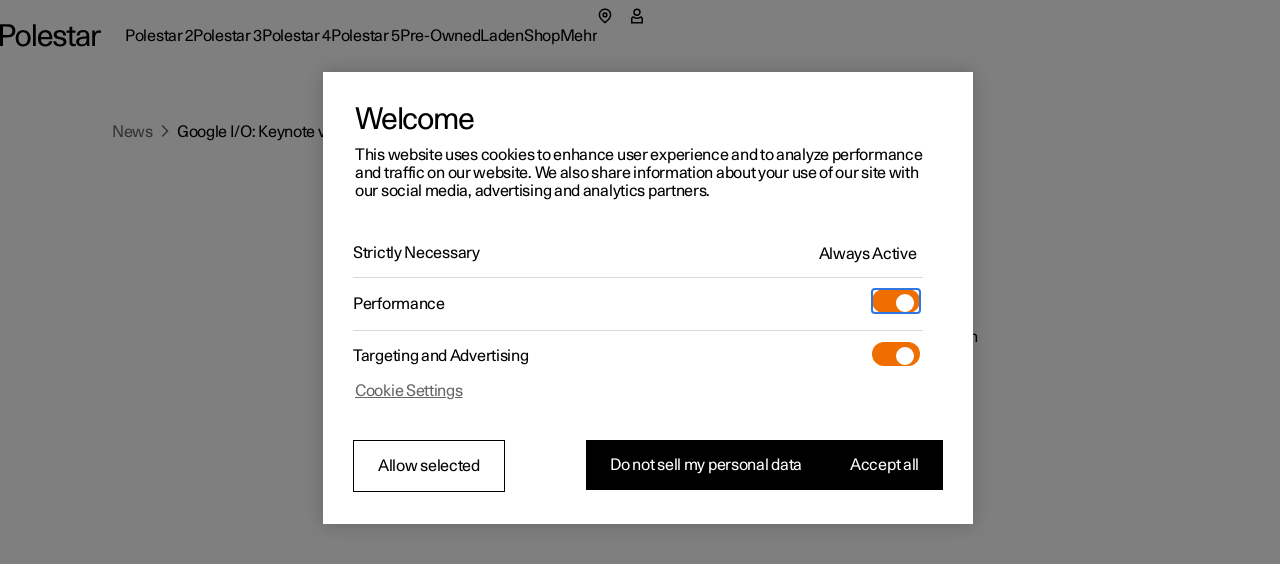

--- FILE ---
content_type: text/javascript
request_url: https://www.polestar.com/news/static/assets/components-CvlQsM_X.js
body_size: 81918
content:
function od(r,i){for(var o=0;o<i.length;o++){const s=i[o];if(typeof s!="string"&&!Array.isArray(s))for(const c in s)c!=="default"&&!(c in r)&&(r[c]=s[c])}return Object.freeze(Object.defineProperty(r,Symbol.toStringTag,{value:"Module"}))}function ad(r){return r&&r.__esModule&&Object.prototype.hasOwnProperty.call(r,"default")?r.default:r}var mu={exports:{}},Vl={},vu={exports:{}},xe={};var _f;function Lp(){if(_f)return xe;_f=1;var r=Symbol.for("react.element"),i=Symbol.for("react.portal"),o=Symbol.for("react.fragment"),s=Symbol.for("react.strict_mode"),c=Symbol.for("react.profiler"),d=Symbol.for("react.provider"),h=Symbol.for("react.context"),m=Symbol.for("react.forward_ref"),p=Symbol.for("react.suspense"),g=Symbol.for("react.memo"),E=Symbol.for("react.lazy"),v=Symbol.iterator;function w(_){return _===null||typeof _!="object"?null:(_=v&&_[v]||_["@@iterator"],typeof _=="function"?_:null)}var N={isMounted:function(){return!1},enqueueForceUpdate:function(){},enqueueReplaceState:function(){},enqueueSetState:function(){}},L=Object.assign,M={};function F(_,j,me){this.props=_,this.context=j,this.refs=M,this.updater=me||N}F.prototype.isReactComponent={},F.prototype.setState=function(_,j){if(typeof _!="object"&&typeof _!="function"&&_!=null)throw Error("setState(...): takes an object of state variables to update or a function which returns an object of state variables.");this.updater.enqueueSetState(this,_,j,"setState")},F.prototype.forceUpdate=function(_){this.updater.enqueueForceUpdate(this,_,"forceUpdate")};function Q(){}Q.prototype=F.prototype;function U(_,j,me){this.props=_,this.context=j,this.refs=M,this.updater=me||N}var Y=U.prototype=new Q;Y.constructor=U,L(Y,F.prototype),Y.isPureReactComponent=!0;var H=Array.isArray,q=Object.prototype.hasOwnProperty,X={current:null},P={key:!0,ref:!0,__self:!0,__source:!0};function K(_,j,me){var ge,ve={},Ee=null,Ce=null;if(j!=null)for(ge in j.ref!==void 0&&(Ce=j.ref),j.key!==void 0&&(Ee=""+j.key),j)q.call(j,ge)&&!P.hasOwnProperty(ge)&&(ve[ge]=j[ge]);var Pe=arguments.length-2;if(Pe===1)ve.children=me;else if(1<Pe){for(var He=Array(Pe),vt=0;vt<Pe;vt++)He[vt]=arguments[vt+2];ve.children=He}if(_&&_.defaultProps)for(ge in Pe=_.defaultProps,Pe)ve[ge]===void 0&&(ve[ge]=Pe[ge]);return{$$typeof:r,type:_,key:Ee,ref:Ce,props:ve,_owner:X.current}}function he(_,j){return{$$typeof:r,type:_.type,key:j,ref:_.ref,props:_.props,_owner:_._owner}}function ue(_){return typeof _=="object"&&_!==null&&_.$$typeof===r}function Re(_){var j={"=":"=0",":":"=2"};return"$"+_.replace(/[=:]/g,function(me){return j[me]})}var Se=/\/+/g;function Me(_,j){return typeof _=="object"&&_!==null&&_.key!=null?Re(""+_.key):j.toString(36)}function Ue(_,j,me,ge,ve){var Ee=typeof _;(Ee==="undefined"||Ee==="boolean")&&(_=null);var Ce=!1;if(_===null)Ce=!0;else switch(Ee){case"string":case"number":Ce=!0;break;case"object":switch(_.$$typeof){case r:case i:Ce=!0}}if(Ce)return Ce=_,ve=ve(Ce),_=ge===""?"."+Me(Ce,0):ge,H(ve)?(me="",_!=null&&(me=_.replace(Se,"$&/")+"/"),Ue(ve,j,me,"",function(vt){return vt})):ve!=null&&(ue(ve)&&(ve=he(ve,me+(!ve.key||Ce&&Ce.key===ve.key?"":(""+ve.key).replace(Se,"$&/")+"/")+_)),j.push(ve)),1;if(Ce=0,ge=ge===""?".":ge+":",H(_))for(var Pe=0;Pe<_.length;Pe++){Ee=_[Pe];var He=ge+Me(Ee,Pe);Ce+=Ue(Ee,j,me,He,ve)}else if(He=w(_),typeof He=="function")for(_=He.call(_),Pe=0;!(Ee=_.next()).done;)Ee=Ee.value,He=ge+Me(Ee,Pe++),Ce+=Ue(Ee,j,me,He,ve);else if(Ee==="object")throw j=String(_),Error("Objects are not valid as a React child (found: "+(j==="[object Object]"?"object with keys {"+Object.keys(_).join(", ")+"}":j)+"). If you meant to render a collection of children, use an array instead.");return Ce}function ze(_,j,me){if(_==null)return _;var ge=[],ve=0;return Ue(_,ge,"","",function(Ee){return j.call(me,Ee,ve++)}),ge}function Xe(_){if(_._status===-1){var j=_._result;j=j(),j.then(function(me){(_._status===0||_._status===-1)&&(_._status=1,_._result=me)},function(me){(_._status===0||_._status===-1)&&(_._status=2,_._result=me)}),_._status===-1&&(_._status=0,_._result=j)}if(_._status===1)return _._result.default;throw _._result}var Ae={current:null},V={transition:null},se={ReactCurrentDispatcher:Ae,ReactCurrentBatchConfig:V,ReactCurrentOwner:X};function G(){throw Error("act(...) is not supported in production builds of React.")}return xe.Children={map:ze,forEach:function(_,j,me){ze(_,function(){j.apply(this,arguments)},me)},count:function(_){var j=0;return ze(_,function(){j++}),j},toArray:function(_){return ze(_,function(j){return j})||[]},only:function(_){if(!ue(_))throw Error("React.Children.only expected to receive a single React element child.");return _}},xe.Component=F,xe.Fragment=o,xe.Profiler=c,xe.PureComponent=U,xe.StrictMode=s,xe.Suspense=p,xe.__SECRET_INTERNALS_DO_NOT_USE_OR_YOU_WILL_BE_FIRED=se,xe.act=G,xe.cloneElement=function(_,j,me){if(_==null)throw Error("React.cloneElement(...): The argument must be a React element, but you passed "+_+".");var ge=L({},_.props),ve=_.key,Ee=_.ref,Ce=_._owner;if(j!=null){if(j.ref!==void 0&&(Ee=j.ref,Ce=X.current),j.key!==void 0&&(ve=""+j.key),_.type&&_.type.defaultProps)var Pe=_.type.defaultProps;for(He in j)q.call(j,He)&&!P.hasOwnProperty(He)&&(ge[He]=j[He]===void 0&&Pe!==void 0?Pe[He]:j[He])}var He=arguments.length-2;if(He===1)ge.children=me;else if(1<He){Pe=Array(He);for(var vt=0;vt<He;vt++)Pe[vt]=arguments[vt+2];ge.children=Pe}return{$$typeof:r,type:_.type,key:ve,ref:Ee,props:ge,_owner:Ce}},xe.createContext=function(_){return _={$$typeof:h,_currentValue:_,_currentValue2:_,_threadCount:0,Provider:null,Consumer:null,_defaultValue:null,_globalName:null},_.Provider={$$typeof:d,_context:_},_.Consumer=_},xe.createElement=K,xe.createFactory=function(_){var j=K.bind(null,_);return j.type=_,j},xe.createRef=function(){return{current:null}},xe.forwardRef=function(_){return{$$typeof:m,render:_}},xe.isValidElement=ue,xe.lazy=function(_){return{$$typeof:E,_payload:{_status:-1,_result:_},_init:Xe}},xe.memo=function(_,j){return{$$typeof:g,type:_,compare:j===void 0?null:j}},xe.startTransition=function(_){var j=V.transition;V.transition={};try{_()}finally{V.transition=j}},xe.unstable_act=G,xe.useCallback=function(_,j){return Ae.current.useCallback(_,j)},xe.useContext=function(_){return Ae.current.useContext(_)},xe.useDebugValue=function(){},xe.useDeferredValue=function(_){return Ae.current.useDeferredValue(_)},xe.useEffect=function(_,j){return Ae.current.useEffect(_,j)},xe.useId=function(){return Ae.current.useId()},xe.useImperativeHandle=function(_,j,me){return Ae.current.useImperativeHandle(_,j,me)},xe.useInsertionEffect=function(_,j){return Ae.current.useInsertionEffect(_,j)},xe.useLayoutEffect=function(_,j){return Ae.current.useLayoutEffect(_,j)},xe.useMemo=function(_,j){return Ae.current.useMemo(_,j)},xe.useReducer=function(_,j,me){return Ae.current.useReducer(_,j,me)},xe.useRef=function(_){return Ae.current.useRef(_)},xe.useState=function(_){return Ae.current.useState(_)},xe.useSyncExternalStore=function(_,j,me){return Ae.current.useSyncExternalStore(_,j,me)},xe.useTransition=function(){return Ae.current.useTransition()},xe.version="18.3.1",xe}var Cf;function Fu(){return Cf||(Cf=1,vu.exports=Lp()),vu.exports}var Pf;function Tp(){if(Pf)return Vl;Pf=1;var r=Fu(),i=Symbol.for("react.element"),o=Symbol.for("react.fragment"),s=Object.prototype.hasOwnProperty,c=r.__SECRET_INTERNALS_DO_NOT_USE_OR_YOU_WILL_BE_FIRED.ReactCurrentOwner,d={key:!0,ref:!0,__self:!0,__source:!0};function h(m,p,g){var E,v={},w=null,N=null;g!==void 0&&(w=""+g),p.key!==void 0&&(w=""+p.key),p.ref!==void 0&&(N=p.ref);for(E in p)s.call(p,E)&&!d.hasOwnProperty(E)&&(v[E]=p[E]);if(m&&m.defaultProps)for(E in p=m.defaultProps,p)v[E]===void 0&&(v[E]=p[E]);return{$$typeof:i,type:m,key:w,ref:N,props:v,_owner:c.current}}return Vl.Fragment=o,Vl.jsx=h,Vl.jsxs=h,Vl}var Lf;function Dp(){return Lf||(Lf=1,mu.exports=Tp()),mu.exports}var eg=Dp(),S=Fu();const Np=ad(S),Op=od({__proto__:null,default:Np},[S]);var yu={exports:{}},Rt={},gu={exports:{}},wu={};var Tf;function Mp(){return Tf||(Tf=1,(function(r){function i(V,se){var G=V.length;V.push(se);e:for(;0<G;){var _=G-1>>>1,j=V[_];if(0<c(j,se))V[_]=se,V[G]=j,G=_;else break e}}function o(V){return V.length===0?null:V[0]}function s(V){if(V.length===0)return null;var se=V[0],G=V.pop();if(G!==se){V[0]=G;e:for(var _=0,j=V.length,me=j>>>1;_<me;){var ge=2*(_+1)-1,ve=V[ge],Ee=ge+1,Ce=V[Ee];if(0>c(ve,G))Ee<j&&0>c(Ce,ve)?(V[_]=Ce,V[Ee]=G,_=Ee):(V[_]=ve,V[ge]=G,_=ge);else if(Ee<j&&0>c(Ce,G))V[_]=Ce,V[Ee]=G,_=Ee;else break e}}return se}function c(V,se){var G=V.sortIndex-se.sortIndex;return G!==0?G:V.id-se.id}if(typeof performance=="object"&&typeof performance.now=="function"){var d=performance;r.unstable_now=function(){return d.now()}}else{var h=Date,m=h.now();r.unstable_now=function(){return h.now()-m}}var p=[],g=[],E=1,v=null,w=3,N=!1,L=!1,M=!1,F=typeof setTimeout=="function"?setTimeout:null,Q=typeof clearTimeout=="function"?clearTimeout:null,U=typeof setImmediate<"u"?setImmediate:null;typeof navigator<"u"&&navigator.scheduling!==void 0&&navigator.scheduling.isInputPending!==void 0&&navigator.scheduling.isInputPending.bind(navigator.scheduling);function Y(V){for(var se=o(g);se!==null;){if(se.callback===null)s(g);else if(se.startTime<=V)s(g),se.sortIndex=se.expirationTime,i(p,se);else break;se=o(g)}}function H(V){if(M=!1,Y(V),!L)if(o(p)!==null)L=!0,Xe(q);else{var se=o(g);se!==null&&Ae(H,se.startTime-V)}}function q(V,se){L=!1,M&&(M=!1,Q(K),K=-1),N=!0;var G=w;try{for(Y(se),v=o(p);v!==null&&(!(v.expirationTime>se)||V&&!Re());){var _=v.callback;if(typeof _=="function"){v.callback=null,w=v.priorityLevel;var j=_(v.expirationTime<=se);se=r.unstable_now(),typeof j=="function"?v.callback=j:v===o(p)&&s(p),Y(se)}else s(p);v=o(p)}if(v!==null)var me=!0;else{var ge=o(g);ge!==null&&Ae(H,ge.startTime-se),me=!1}return me}finally{v=null,w=G,N=!1}}var X=!1,P=null,K=-1,he=5,ue=-1;function Re(){return!(r.unstable_now()-ue<he)}function Se(){if(P!==null){var V=r.unstable_now();ue=V;var se=!0;try{se=P(!0,V)}finally{se?Me():(X=!1,P=null)}}else X=!1}var Me;if(typeof U=="function")Me=function(){U(Se)};else if(typeof MessageChannel<"u"){var Ue=new MessageChannel,ze=Ue.port2;Ue.port1.onmessage=Se,Me=function(){ze.postMessage(null)}}else Me=function(){F(Se,0)};function Xe(V){P=V,X||(X=!0,Me())}function Ae(V,se){K=F(function(){V(r.unstable_now())},se)}r.unstable_IdlePriority=5,r.unstable_ImmediatePriority=1,r.unstable_LowPriority=4,r.unstable_NormalPriority=3,r.unstable_Profiling=null,r.unstable_UserBlockingPriority=2,r.unstable_cancelCallback=function(V){V.callback=null},r.unstable_continueExecution=function(){L||N||(L=!0,Xe(q))},r.unstable_forceFrameRate=function(V){0>V||125<V?console.error("forceFrameRate takes a positive int between 0 and 125, forcing frame rates higher than 125 fps is not supported"):he=0<V?Math.floor(1e3/V):5},r.unstable_getCurrentPriorityLevel=function(){return w},r.unstable_getFirstCallbackNode=function(){return o(p)},r.unstable_next=function(V){switch(w){case 1:case 2:case 3:var se=3;break;default:se=w}var G=w;w=se;try{return V()}finally{w=G}},r.unstable_pauseExecution=function(){},r.unstable_requestPaint=function(){},r.unstable_runWithPriority=function(V,se){switch(V){case 1:case 2:case 3:case 4:case 5:break;default:V=3}var G=w;w=V;try{return se()}finally{w=G}},r.unstable_scheduleCallback=function(V,se,G){var _=r.unstable_now();switch(typeof G=="object"&&G!==null?(G=G.delay,G=typeof G=="number"&&0<G?_+G:_):G=_,V){case 1:var j=-1;break;case 2:j=250;break;case 5:j=1073741823;break;case 4:j=1e4;break;default:j=5e3}return j=G+j,V={id:E++,callback:se,priorityLevel:V,startTime:G,expirationTime:j,sortIndex:-1},G>_?(V.sortIndex=G,i(g,V),o(p)===null&&V===o(g)&&(M?(Q(K),K=-1):M=!0,Ae(H,G-_))):(V.sortIndex=j,i(p,V),L||N||(L=!0,Xe(q))),V},r.unstable_shouldYield=Re,r.unstable_wrapCallback=function(V){var se=w;return function(){var G=w;w=se;try{return V.apply(this,arguments)}finally{w=G}}}})(wu)),wu}var Df;function zp(){return Df||(Df=1,gu.exports=Mp()),gu.exports}var Nf;function Fp(){if(Nf)return Rt;Nf=1;var r=Fu(),i=zp();function o(e){for(var t="https://reactjs.org/docs/error-decoder.html?invariant="+e,n=1;n<arguments.length;n++)t+="&args[]="+encodeURIComponent(arguments[n]);return"Minified React error #"+e+"; visit "+t+" for the full message or use the non-minified dev environment for full errors and additional helpful warnings."}var s=new Set,c={};function d(e,t){h(e,t),h(e+"Capture",t)}function h(e,t){for(c[e]=t,e=0;e<t.length;e++)s.add(t[e])}var m=!(typeof window>"u"||typeof window.document>"u"||typeof window.document.createElement>"u"),p=Object.prototype.hasOwnProperty,g=/^[:A-Z_a-z\u00C0-\u00D6\u00D8-\u00F6\u00F8-\u02FF\u0370-\u037D\u037F-\u1FFF\u200C-\u200D\u2070-\u218F\u2C00-\u2FEF\u3001-\uD7FF\uF900-\uFDCF\uFDF0-\uFFFD][:A-Z_a-z\u00C0-\u00D6\u00D8-\u00F6\u00F8-\u02FF\u0370-\u037D\u037F-\u1FFF\u200C-\u200D\u2070-\u218F\u2C00-\u2FEF\u3001-\uD7FF\uF900-\uFDCF\uFDF0-\uFFFD\-.0-9\u00B7\u0300-\u036F\u203F-\u2040]*$/,E={},v={};function w(e){return p.call(v,e)?!0:p.call(E,e)?!1:g.test(e)?v[e]=!0:(E[e]=!0,!1)}function N(e,t,n,l){if(n!==null&&n.type===0)return!1;switch(typeof t){case"function":case"symbol":return!0;case"boolean":return l?!1:n!==null?!n.acceptsBooleans:(e=e.toLowerCase().slice(0,5),e!=="data-"&&e!=="aria-");default:return!1}}function L(e,t,n,l){if(t===null||typeof t>"u"||N(e,t,n,l))return!0;if(l)return!1;if(n!==null)switch(n.type){case 3:return!t;case 4:return t===!1;case 5:return isNaN(t);case 6:return isNaN(t)||1>t}return!1}function M(e,t,n,l,a,u,f){this.acceptsBooleans=t===2||t===3||t===4,this.attributeName=l,this.attributeNamespace=a,this.mustUseProperty=n,this.propertyName=e,this.type=t,this.sanitizeURL=u,this.removeEmptyString=f}var F={};"children dangerouslySetInnerHTML defaultValue defaultChecked innerHTML suppressContentEditableWarning suppressHydrationWarning style".split(" ").forEach(function(e){F[e]=new M(e,0,!1,e,null,!1,!1)}),[["acceptCharset","accept-charset"],["className","class"],["htmlFor","for"],["httpEquiv","http-equiv"]].forEach(function(e){var t=e[0];F[t]=new M(t,1,!1,e[1],null,!1,!1)}),["contentEditable","draggable","spellCheck","value"].forEach(function(e){F[e]=new M(e,2,!1,e.toLowerCase(),null,!1,!1)}),["autoReverse","externalResourcesRequired","focusable","preserveAlpha"].forEach(function(e){F[e]=new M(e,2,!1,e,null,!1,!1)}),"allowFullScreen async autoFocus autoPlay controls default defer disabled disablePictureInPicture disableRemotePlayback formNoValidate hidden loop noModule noValidate open playsInline readOnly required reversed scoped seamless itemScope".split(" ").forEach(function(e){F[e]=new M(e,3,!1,e.toLowerCase(),null,!1,!1)}),["checked","multiple","muted","selected"].forEach(function(e){F[e]=new M(e,3,!0,e,null,!1,!1)}),["capture","download"].forEach(function(e){F[e]=new M(e,4,!1,e,null,!1,!1)}),["cols","rows","size","span"].forEach(function(e){F[e]=new M(e,6,!1,e,null,!1,!1)}),["rowSpan","start"].forEach(function(e){F[e]=new M(e,5,!1,e.toLowerCase(),null,!1,!1)});var Q=/[\-:]([a-z])/g;function U(e){return e[1].toUpperCase()}"accent-height alignment-baseline arabic-form baseline-shift cap-height clip-path clip-rule color-interpolation color-interpolation-filters color-profile color-rendering dominant-baseline enable-background fill-opacity fill-rule flood-color flood-opacity font-family font-size font-size-adjust font-stretch font-style font-variant font-weight glyph-name glyph-orientation-horizontal glyph-orientation-vertical horiz-adv-x horiz-origin-x image-rendering letter-spacing lighting-color marker-end marker-mid marker-start overline-position overline-thickness paint-order panose-1 pointer-events rendering-intent shape-rendering stop-color stop-opacity strikethrough-position strikethrough-thickness stroke-dasharray stroke-dashoffset stroke-linecap stroke-linejoin stroke-miterlimit stroke-opacity stroke-width text-anchor text-decoration text-rendering underline-position underline-thickness unicode-bidi unicode-range units-per-em v-alphabetic v-hanging v-ideographic v-mathematical vector-effect vert-adv-y vert-origin-x vert-origin-y word-spacing writing-mode xmlns:xlink x-height".split(" ").forEach(function(e){var t=e.replace(Q,U);F[t]=new M(t,1,!1,e,null,!1,!1)}),"xlink:actuate xlink:arcrole xlink:role xlink:show xlink:title xlink:type".split(" ").forEach(function(e){var t=e.replace(Q,U);F[t]=new M(t,1,!1,e,"http://www.w3.org/1999/xlink",!1,!1)}),["xml:base","xml:lang","xml:space"].forEach(function(e){var t=e.replace(Q,U);F[t]=new M(t,1,!1,e,"http://www.w3.org/XML/1998/namespace",!1,!1)}),["tabIndex","crossOrigin"].forEach(function(e){F[e]=new M(e,1,!1,e.toLowerCase(),null,!1,!1)}),F.xlinkHref=new M("xlinkHref",1,!1,"xlink:href","http://www.w3.org/1999/xlink",!0,!1),["src","href","action","formAction"].forEach(function(e){F[e]=new M(e,1,!1,e.toLowerCase(),null,!0,!0)});function Y(e,t,n,l){var a=F.hasOwnProperty(t)?F[t]:null;(a!==null?a.type!==0:l||!(2<t.length)||t[0]!=="o"&&t[0]!=="O"||t[1]!=="n"&&t[1]!=="N")&&(L(t,n,a,l)&&(n=null),l||a===null?w(t)&&(n===null?e.removeAttribute(t):e.setAttribute(t,""+n)):a.mustUseProperty?e[a.propertyName]=n===null?a.type===3?!1:"":n:(t=a.attributeName,l=a.attributeNamespace,n===null?e.removeAttribute(t):(a=a.type,n=a===3||a===4&&n===!0?"":""+n,l?e.setAttributeNS(l,t,n):e.setAttribute(t,n))))}var H=r.__SECRET_INTERNALS_DO_NOT_USE_OR_YOU_WILL_BE_FIRED,q=Symbol.for("react.element"),X=Symbol.for("react.portal"),P=Symbol.for("react.fragment"),K=Symbol.for("react.strict_mode"),he=Symbol.for("react.profiler"),ue=Symbol.for("react.provider"),Re=Symbol.for("react.context"),Se=Symbol.for("react.forward_ref"),Me=Symbol.for("react.suspense"),Ue=Symbol.for("react.suspense_list"),ze=Symbol.for("react.memo"),Xe=Symbol.for("react.lazy"),Ae=Symbol.for("react.offscreen"),V=Symbol.iterator;function se(e){return e===null||typeof e!="object"?null:(e=V&&e[V]||e["@@iterator"],typeof e=="function"?e:null)}var G=Object.assign,_;function j(e){if(_===void 0)try{throw Error()}catch(n){var t=n.stack.trim().match(/\n( *(at )?)/);_=t&&t[1]||""}return`
`+_+e}var me=!1;function ge(e,t){if(!e||me)return"";me=!0;var n=Error.prepareStackTrace;Error.prepareStackTrace=void 0;try{if(t)if(t=function(){throw Error()},Object.defineProperty(t.prototype,"props",{set:function(){throw Error()}}),typeof Reflect=="object"&&Reflect.construct){try{Reflect.construct(t,[])}catch(O){var l=O}Reflect.construct(e,[],t)}else{try{t.call()}catch(O){l=O}e.call(t.prototype)}else{try{throw Error()}catch(O){l=O}e()}}catch(O){if(O&&l&&typeof O.stack=="string"){for(var a=O.stack.split(`
`),u=l.stack.split(`
`),f=a.length-1,y=u.length-1;1<=f&&0<=y&&a[f]!==u[y];)y--;for(;1<=f&&0<=y;f--,y--)if(a[f]!==u[y]){if(f!==1||y!==1)do if(f--,y--,0>y||a[f]!==u[y]){var k=`
`+a[f].replace(" at new "," at ");return e.displayName&&k.includes("<anonymous>")&&(k=k.replace("<anonymous>",e.displayName)),k}while(1<=f&&0<=y);break}}}finally{me=!1,Error.prepareStackTrace=n}return(e=e?e.displayName||e.name:"")?j(e):""}function ve(e){switch(e.tag){case 5:return j(e.type);case 16:return j("Lazy");case 13:return j("Suspense");case 19:return j("SuspenseList");case 0:case 2:case 15:return e=ge(e.type,!1),e;case 11:return e=ge(e.type.render,!1),e;case 1:return e=ge(e.type,!0),e;default:return""}}function Ee(e){if(e==null)return null;if(typeof e=="function")return e.displayName||e.name||null;if(typeof e=="string")return e;switch(e){case P:return"Fragment";case X:return"Portal";case he:return"Profiler";case K:return"StrictMode";case Me:return"Suspense";case Ue:return"SuspenseList"}if(typeof e=="object")switch(e.$$typeof){case Re:return(e.displayName||"Context")+".Consumer";case ue:return(e._context.displayName||"Context")+".Provider";case Se:var t=e.render;return e=e.displayName,e||(e=t.displayName||t.name||"",e=e!==""?"ForwardRef("+e+")":"ForwardRef"),e;case ze:return t=e.displayName||null,t!==null?t:Ee(e.type)||"Memo";case Xe:t=e._payload,e=e._init;try{return Ee(e(t))}catch{}}return null}function Ce(e){var t=e.type;switch(e.tag){case 24:return"Cache";case 9:return(t.displayName||"Context")+".Consumer";case 10:return(t._context.displayName||"Context")+".Provider";case 18:return"DehydratedFragment";case 11:return e=t.render,e=e.displayName||e.name||"",t.displayName||(e!==""?"ForwardRef("+e+")":"ForwardRef");case 7:return"Fragment";case 5:return t;case 4:return"Portal";case 3:return"Root";case 6:return"Text";case 16:return Ee(t);case 8:return t===K?"StrictMode":"Mode";case 22:return"Offscreen";case 12:return"Profiler";case 21:return"Scope";case 13:return"Suspense";case 19:return"SuspenseList";case 25:return"TracingMarker";case 1:case 0:case 17:case 2:case 14:case 15:if(typeof t=="function")return t.displayName||t.name||null;if(typeof t=="string")return t}return null}function Pe(e){switch(typeof e){case"boolean":case"number":case"string":case"undefined":return e;case"object":return e;default:return""}}function He(e){var t=e.type;return(e=e.nodeName)&&e.toLowerCase()==="input"&&(t==="checkbox"||t==="radio")}function vt(e){var t=He(e)?"checked":"value",n=Object.getOwnPropertyDescriptor(e.constructor.prototype,t),l=""+e[t];if(!e.hasOwnProperty(t)&&typeof n<"u"&&typeof n.get=="function"&&typeof n.set=="function"){var a=n.get,u=n.set;return Object.defineProperty(e,t,{configurable:!0,get:function(){return a.call(this)},set:function(f){l=""+f,u.call(this,f)}}),Object.defineProperty(e,t,{enumerable:n.enumerable}),{getValue:function(){return l},setValue:function(f){l=""+f},stopTracking:function(){e._valueTracker=null,delete e[t]}}}}function kr(e){e._valueTracker||(e._valueTracker=vt(e))}function it(e){if(!e)return!1;var t=e._valueTracker;if(!t)return!0;var n=t.getValue(),l="";return e&&(l=He(e)?e.checked?"true":"false":e.value),e=l,e!==n?(t.setValue(e),!0):!1}function Ht(e){if(e=e||(typeof document<"u"?document:void 0),typeof e>"u")return null;try{return e.activeElement||e.body}catch{return e.body}}function Rr(e,t){var n=t.checked;return G({},t,{defaultChecked:void 0,defaultValue:void 0,value:void 0,checked:n??e._wrapperState.initialChecked})}function ti(e,t){var n=t.defaultValue==null?"":t.defaultValue,l=t.checked!=null?t.checked:t.defaultChecked;n=Pe(t.value!=null?t.value:n),e._wrapperState={initialChecked:l,initialValue:n,controlled:t.type==="checkbox"||t.type==="radio"?t.checked!=null:t.value!=null}}function qt(e,t){t=t.checked,t!=null&&Y(e,"checked",t,!1)}function nl(e,t){qt(e,t);var n=Pe(t.value),l=t.type;if(n!=null)l==="number"?(n===0&&e.value===""||e.value!=n)&&(e.value=""+n):e.value!==""+n&&(e.value=""+n);else if(l==="submit"||l==="reset"){e.removeAttribute("value");return}t.hasOwnProperty("value")?_r(e,t.type,n):t.hasOwnProperty("defaultValue")&&_r(e,t.type,Pe(t.defaultValue)),t.checked==null&&t.defaultChecked!=null&&(e.defaultChecked=!!t.defaultChecked)}function ni(e,t,n){if(t.hasOwnProperty("value")||t.hasOwnProperty("defaultValue")){var l=t.type;if(!(l!=="submit"&&l!=="reset"||t.value!==void 0&&t.value!==null))return;t=""+e._wrapperState.initialValue,n||t===e.value||(e.value=t),e.defaultValue=t}n=e.name,n!==""&&(e.name=""),e.defaultChecked=!!e._wrapperState.initialChecked,n!==""&&(e.name=n)}function _r(e,t,n){(t!=="number"||Ht(e.ownerDocument)!==e)&&(n==null?e.defaultValue=""+e._wrapperState.initialValue:e.defaultValue!==""+n&&(e.defaultValue=""+n))}var er=Array.isArray;function Cn(e,t,n,l){if(e=e.options,t){t={};for(var a=0;a<n.length;a++)t["$"+n[a]]=!0;for(n=0;n<e.length;n++)a=t.hasOwnProperty("$"+e[n].value),e[n].selected!==a&&(e[n].selected=a),a&&l&&(e[n].defaultSelected=!0)}else{for(n=""+Pe(n),t=null,a=0;a<e.length;a++){if(e[a].value===n){e[a].selected=!0,l&&(e[a].defaultSelected=!0);return}t!==null||e[a].disabled||(t=e[a])}t!==null&&(t.selected=!0)}}function rl(e,t){if(t.dangerouslySetInnerHTML!=null)throw Error(o(91));return G({},t,{value:void 0,defaultValue:void 0,children:""+e._wrapperState.initialValue})}function ri(e,t){var n=t.value;if(n==null){if(n=t.children,t=t.defaultValue,n!=null){if(t!=null)throw Error(o(92));if(er(n)){if(1<n.length)throw Error(o(93));n=n[0]}t=n}t==null&&(t=""),n=t}e._wrapperState={initialValue:Pe(n)}}function bt(e,t){var n=Pe(t.value),l=Pe(t.defaultValue);n!=null&&(n=""+n,n!==e.value&&(e.value=n),t.defaultValue==null&&e.defaultValue!==n&&(e.defaultValue=n)),l!=null&&(e.defaultValue=""+l)}function Pn(e){var t=e.textContent;t===e._wrapperState.initialValue&&t!==""&&t!==null&&(e.value=t)}function ll(e){switch(e){case"svg":return"http://www.w3.org/2000/svg";case"math":return"http://www.w3.org/1998/Math/MathML";default:return"http://www.w3.org/1999/xhtml"}}function tr(e,t){return e==null||e==="http://www.w3.org/1999/xhtml"?ll(t):e==="http://www.w3.org/2000/svg"&&t==="foreignObject"?"http://www.w3.org/1999/xhtml":e}var Ct,Ot=(function(e){return typeof MSApp<"u"&&MSApp.execUnsafeLocalFunction?function(t,n,l,a){MSApp.execUnsafeLocalFunction(function(){return e(t,n,l,a)})}:e})(function(e,t){if(e.namespaceURI!=="http://www.w3.org/2000/svg"||"innerHTML"in e)e.innerHTML=t;else{for(Ct=Ct||document.createElement("div"),Ct.innerHTML="<svg>"+t.valueOf().toString()+"</svg>",t=Ct.firstChild;e.firstChild;)e.removeChild(e.firstChild);for(;t.firstChild;)e.appendChild(t.firstChild)}});function Ln(e,t){if(t){var n=e.firstChild;if(n&&n===e.lastChild&&n.nodeType===3){n.nodeValue=t;return}}e.textContent=t}var en={animationIterationCount:!0,aspectRatio:!0,borderImageOutset:!0,borderImageSlice:!0,borderImageWidth:!0,boxFlex:!0,boxFlexGroup:!0,boxOrdinalGroup:!0,columnCount:!0,columns:!0,flex:!0,flexGrow:!0,flexPositive:!0,flexShrink:!0,flexNegative:!0,flexOrder:!0,gridArea:!0,gridRow:!0,gridRowEnd:!0,gridRowSpan:!0,gridRowStart:!0,gridColumn:!0,gridColumnEnd:!0,gridColumnSpan:!0,gridColumnStart:!0,fontWeight:!0,lineClamp:!0,lineHeight:!0,opacity:!0,order:!0,orphans:!0,tabSize:!0,widows:!0,zIndex:!0,zoom:!0,fillOpacity:!0,floodOpacity:!0,stopOpacity:!0,strokeDasharray:!0,strokeDashoffset:!0,strokeMiterlimit:!0,strokeOpacity:!0,strokeWidth:!0},zo=["Webkit","ms","Moz","O"];Object.keys(en).forEach(function(e){zo.forEach(function(t){t=t+e.charAt(0).toUpperCase()+e.substring(1),en[t]=en[e]})});function $t(e,t,n){return t==null||typeof t=="boolean"||t===""?"":n||typeof t!="number"||t===0||en.hasOwnProperty(e)&&en[e]?(""+t).trim():t+"px"}function il(e,t){e=e.style;for(var n in t)if(t.hasOwnProperty(n)){var l=n.indexOf("--")===0,a=$t(n,t[n],l);n==="float"&&(n="cssFloat"),l?e.setProperty(n,a):e[n]=a}}var li=G({menuitem:!0},{area:!0,base:!0,br:!0,col:!0,embed:!0,hr:!0,img:!0,input:!0,keygen:!0,link:!0,meta:!0,param:!0,source:!0,track:!0,wbr:!0});function Cr(e,t){if(t){if(li[e]&&(t.children!=null||t.dangerouslySetInnerHTML!=null))throw Error(o(137,e));if(t.dangerouslySetInnerHTML!=null){if(t.children!=null)throw Error(o(60));if(typeof t.dangerouslySetInnerHTML!="object"||!("__html"in t.dangerouslySetInnerHTML))throw Error(o(61))}if(t.style!=null&&typeof t.style!="object")throw Error(o(62))}}function ol(e,t){if(e.indexOf("-")===-1)return typeof t.is=="string";switch(e){case"annotation-xml":case"color-profile":case"font-face":case"font-face-src":case"font-face-uri":case"font-face-format":case"font-face-name":case"missing-glyph":return!1;default:return!0}}var Pr=null;function Tn(e){return e=e.target||e.srcElement||window,e.correspondingUseElement&&(e=e.correspondingUseElement),e.nodeType===3?e.parentNode:e}var Lr=null,tn=null,nn=null;function ii(e){if(e=Ll(e)){if(typeof Lr!="function")throw Error(o(280));var t=e.stateNode;t&&(t=Pi(t),Lr(e.stateNode,e.type,t))}}function al(e){tn?nn?nn.push(e):nn=[e]:tn=e}function oi(){if(tn){var e=tn,t=nn;if(nn=tn=null,ii(e),t)for(e=0;e<t.length;e++)ii(t[e])}}function ul(e,t){return e(t)}function nr(){}var Dn=!1;function ai(e,t,n){if(Dn)return e(t,n);Dn=!0;try{return ul(e,t,n)}finally{Dn=!1,(tn!==null||nn!==null)&&(nr(),oi())}}function rr(e,t){var n=e.stateNode;if(n===null)return null;var l=Pi(n);if(l===null)return null;n=l[t];e:switch(t){case"onClick":case"onClickCapture":case"onDoubleClick":case"onDoubleClickCapture":case"onMouseDown":case"onMouseDownCapture":case"onMouseMove":case"onMouseMoveCapture":case"onMouseUp":case"onMouseUpCapture":case"onMouseEnter":(l=!l.disabled)||(e=e.type,l=!(e==="button"||e==="input"||e==="select"||e==="textarea")),e=!l;break e;default:e=!1}if(e)return null;if(n&&typeof n!="function")throw Error(o(231,t,typeof n));return n}var x=!1;if(m)try{var C={};Object.defineProperty(C,"passive",{get:function(){x=!0}}),window.addEventListener("test",C,C),window.removeEventListener("test",C,C)}catch{x=!1}function z(e,t,n,l,a,u,f,y,k){var O=Array.prototype.slice.call(arguments,3);try{t.apply(n,O)}catch(B){this.onError(B)}}var I=!1,J=null,ae=!1,de=null,ne={onError:function(e){I=!0,J=e}};function le(e,t,n,l,a,u,f,y,k){I=!1,J=null,z.apply(ne,arguments)}function b(e,t,n,l,a,u,f,y,k){if(le.apply(this,arguments),I){if(I){var O=J;I=!1,J=null}else throw Error(o(198));ae||(ae=!0,de=O)}}function te(e){var t=e,n=e;if(e.alternate)for(;t.return;)t=t.return;else{e=t;do t=e,(t.flags&4098)!==0&&(n=t.return),e=t.return;while(e)}return t.tag===3?n:null}function ye(e){if(e.tag===13){var t=e.memoizedState;if(t===null&&(e=e.alternate,e!==null&&(t=e.memoizedState)),t!==null)return t.dehydrated}return null}function ke(e){if(te(e)!==e)throw Error(o(188))}function tt(e){var t=e.alternate;if(!t){if(t=te(e),t===null)throw Error(o(188));return t!==e?null:e}for(var n=e,l=t;;){var a=n.return;if(a===null)break;var u=a.alternate;if(u===null){if(l=a.return,l!==null){n=l;continue}break}if(a.child===u.child){for(u=a.child;u;){if(u===n)return ke(a),e;if(u===l)return ke(a),t;u=u.sibling}throw Error(o(188))}if(n.return!==l.return)n=a,l=u;else{for(var f=!1,y=a.child;y;){if(y===n){f=!0,n=a,l=u;break}if(y===l){f=!0,l=a,n=u;break}y=y.sibling}if(!f){for(y=u.child;y;){if(y===n){f=!0,n=u,l=a;break}if(y===l){f=!0,l=u,n=a;break}y=y.sibling}if(!f)throw Error(o(189))}}if(n.alternate!==l)throw Error(o(190))}if(n.tag!==3)throw Error(o(188));return n.stateNode.current===n?e:t}function Fe(e){return e=tt(e),e!==null?Le(e):null}function Le(e){if(e.tag===5||e.tag===6)return e;for(e=e.child;e!==null;){var t=Le(e);if(t!==null)return t;e=e.sibling}return null}var Ve=i.unstable_scheduleCallback,cn=i.unstable_cancelCallback,lr=i.unstable_shouldYield,Vt=i.unstable_requestPaint,De=i.unstable_now,sl=i.unstable_getCurrentPriorityLevel,fn=i.unstable_ImmediatePriority,rn=i.unstable_UserBlockingPriority,dn=i.unstable_NormalPriority,Tr=i.unstable_LowPriority,_e=i.unstable_IdlePriority,Be=null,st=null;function ir(e){if(st&&typeof st.onCommitFiberRoot=="function")try{st.onCommitFiberRoot(Be,e,void 0,(e.current.flags&128)===128)}catch{}}var Ne=Math.clz32?Math.clz32:Fo,Nn=Math.log,ui=Math.LN2;function Fo(e){return e>>>=0,e===0?32:31-(Nn(e)/ui|0)|0}var si=64,ci=4194304;function cl(e){switch(e&-e){case 1:return 1;case 2:return 2;case 4:return 4;case 8:return 8;case 16:return 16;case 32:return 32;case 64:case 128:case 256:case 512:case 1024:case 2048:case 4096:case 8192:case 16384:case 32768:case 65536:case 131072:case 262144:case 524288:case 1048576:case 2097152:return e&4194240;case 4194304:case 8388608:case 16777216:case 33554432:case 67108864:return e&130023424;case 134217728:return 134217728;case 268435456:return 268435456;case 536870912:return 536870912;case 1073741824:return 1073741824;default:return e}}function fi(e,t){var n=e.pendingLanes;if(n===0)return 0;var l=0,a=e.suspendedLanes,u=e.pingedLanes,f=n&268435455;if(f!==0){var y=f&~a;y!==0?l=cl(y):(u&=f,u!==0&&(l=cl(u)))}else f=n&~a,f!==0?l=cl(f):u!==0&&(l=cl(u));if(l===0)return 0;if(t!==0&&t!==l&&(t&a)===0&&(a=l&-l,u=t&-t,a>=u||a===16&&(u&4194240)!==0))return t;if((l&4)!==0&&(l|=n&16),t=e.entangledLanes,t!==0)for(e=e.entanglements,t&=l;0<t;)n=31-Ne(t),a=1<<n,l|=e[n],t&=~a;return l}function Yd(e,t){switch(e){case 1:case 2:case 4:return t+250;case 8:case 16:case 32:case 64:case 128:case 256:case 512:case 1024:case 2048:case 4096:case 8192:case 16384:case 32768:case 65536:case 131072:case 262144:case 524288:case 1048576:case 2097152:return t+5e3;case 4194304:case 8388608:case 16777216:case 33554432:case 67108864:return-1;case 134217728:case 268435456:case 536870912:case 1073741824:return-1;default:return-1}}function Xd(e,t){for(var n=e.suspendedLanes,l=e.pingedLanes,a=e.expirationTimes,u=e.pendingLanes;0<u;){var f=31-Ne(u),y=1<<f,k=a[f];k===-1?((y&n)===0||(y&l)!==0)&&(a[f]=Yd(y,t)):k<=t&&(e.expiredLanes|=y),u&=~y}}function jo(e){return e=e.pendingLanes&-1073741825,e!==0?e:e&1073741824?1073741824:0}function ts(){var e=si;return si<<=1,(si&4194240)===0&&(si=64),e}function Io(e){for(var t=[],n=0;31>n;n++)t.push(e);return t}function fl(e,t,n){e.pendingLanes|=t,t!==536870912&&(e.suspendedLanes=0,e.pingedLanes=0),e=e.eventTimes,t=31-Ne(t),e[t]=n}function Jd(e,t){var n=e.pendingLanes&~t;e.pendingLanes=t,e.suspendedLanes=0,e.pingedLanes=0,e.expiredLanes&=t,e.mutableReadLanes&=t,e.entangledLanes&=t,t=e.entanglements;var l=e.eventTimes;for(e=e.expirationTimes;0<n;){var a=31-Ne(n),u=1<<a;t[a]=0,l[a]=-1,e[a]=-1,n&=~u}}function Uo(e,t){var n=e.entangledLanes|=t;for(e=e.entanglements;n;){var l=31-Ne(n),a=1<<l;a&t|e[l]&t&&(e[l]|=t),n&=~a}}var je=0;function ns(e){return e&=-e,1<e?4<e?(e&268435455)!==0?16:536870912:4:1}var rs,Ao,ls,is,os,Bo=!1,di=[],On=null,Mn=null,zn=null,dl=new Map,hl=new Map,Fn=[],Gd="mousedown mouseup touchcancel touchend touchstart auxclick dblclick pointercancel pointerdown pointerup dragend dragstart drop compositionend compositionstart keydown keypress keyup input textInput copy cut paste click change contextmenu reset submit".split(" ");function as(e,t){switch(e){case"focusin":case"focusout":On=null;break;case"dragenter":case"dragleave":Mn=null;break;case"mouseover":case"mouseout":zn=null;break;case"pointerover":case"pointerout":dl.delete(t.pointerId);break;case"gotpointercapture":case"lostpointercapture":hl.delete(t.pointerId)}}function pl(e,t,n,l,a,u){return e===null||e.nativeEvent!==u?(e={blockedOn:t,domEventName:n,eventSystemFlags:l,nativeEvent:u,targetContainers:[a]},t!==null&&(t=Ll(t),t!==null&&Ao(t)),e):(e.eventSystemFlags|=l,t=e.targetContainers,a!==null&&t.indexOf(a)===-1&&t.push(a),e)}function Zd(e,t,n,l,a){switch(t){case"focusin":return On=pl(On,e,t,n,l,a),!0;case"dragenter":return Mn=pl(Mn,e,t,n,l,a),!0;case"mouseover":return zn=pl(zn,e,t,n,l,a),!0;case"pointerover":var u=a.pointerId;return dl.set(u,pl(dl.get(u)||null,e,t,n,l,a)),!0;case"gotpointercapture":return u=a.pointerId,hl.set(u,pl(hl.get(u)||null,e,t,n,l,a)),!0}return!1}function us(e){var t=or(e.target);if(t!==null){var n=te(t);if(n!==null){if(t=n.tag,t===13){if(t=ye(n),t!==null){e.blockedOn=t,os(e.priority,function(){ls(n)});return}}else if(t===3&&n.stateNode.current.memoizedState.isDehydrated){e.blockedOn=n.tag===3?n.stateNode.containerInfo:null;return}}}e.blockedOn=null}function hi(e){if(e.blockedOn!==null)return!1;for(var t=e.targetContainers;0<t.length;){var n=$o(e.domEventName,e.eventSystemFlags,t[0],e.nativeEvent);if(n===null){n=e.nativeEvent;var l=new n.constructor(n.type,n);Pr=l,n.target.dispatchEvent(l),Pr=null}else return t=Ll(n),t!==null&&Ao(t),e.blockedOn=n,!1;t.shift()}return!0}function ss(e,t,n){hi(e)&&n.delete(t)}function qd(){Bo=!1,On!==null&&hi(On)&&(On=null),Mn!==null&&hi(Mn)&&(Mn=null),zn!==null&&hi(zn)&&(zn=null),dl.forEach(ss),hl.forEach(ss)}function ml(e,t){e.blockedOn===t&&(e.blockedOn=null,Bo||(Bo=!0,i.unstable_scheduleCallback(i.unstable_NormalPriority,qd)))}function vl(e){function t(a){return ml(a,e)}if(0<di.length){ml(di[0],e);for(var n=1;n<di.length;n++){var l=di[n];l.blockedOn===e&&(l.blockedOn=null)}}for(On!==null&&ml(On,e),Mn!==null&&ml(Mn,e),zn!==null&&ml(zn,e),dl.forEach(t),hl.forEach(t),n=0;n<Fn.length;n++)l=Fn[n],l.blockedOn===e&&(l.blockedOn=null);for(;0<Fn.length&&(n=Fn[0],n.blockedOn===null);)us(n),n.blockedOn===null&&Fn.shift()}var Dr=H.ReactCurrentBatchConfig,pi=!0;function bd(e,t,n,l){var a=je,u=Dr.transition;Dr.transition=null;try{je=1,Ho(e,t,n,l)}finally{je=a,Dr.transition=u}}function eh(e,t,n,l){var a=je,u=Dr.transition;Dr.transition=null;try{je=4,Ho(e,t,n,l)}finally{je=a,Dr.transition=u}}function Ho(e,t,n,l){if(pi){var a=$o(e,t,n,l);if(a===null)ia(e,t,l,mi,n),as(e,l);else if(Zd(a,e,t,n,l))l.stopPropagation();else if(as(e,l),t&4&&-1<Gd.indexOf(e)){for(;a!==null;){var u=Ll(a);if(u!==null&&rs(u),u=$o(e,t,n,l),u===null&&ia(e,t,l,mi,n),u===a)break;a=u}a!==null&&l.stopPropagation()}else ia(e,t,l,null,n)}}var mi=null;function $o(e,t,n,l){if(mi=null,e=Tn(l),e=or(e),e!==null)if(t=te(e),t===null)e=null;else if(n=t.tag,n===13){if(e=ye(t),e!==null)return e;e=null}else if(n===3){if(t.stateNode.current.memoizedState.isDehydrated)return t.tag===3?t.stateNode.containerInfo:null;e=null}else t!==e&&(e=null);return mi=e,null}function cs(e){switch(e){case"cancel":case"click":case"close":case"contextmenu":case"copy":case"cut":case"auxclick":case"dblclick":case"dragend":case"dragstart":case"drop":case"focusin":case"focusout":case"input":case"invalid":case"keydown":case"keypress":case"keyup":case"mousedown":case"mouseup":case"paste":case"pause":case"play":case"pointercancel":case"pointerdown":case"pointerup":case"ratechange":case"reset":case"resize":case"seeked":case"submit":case"touchcancel":case"touchend":case"touchstart":case"volumechange":case"change":case"selectionchange":case"textInput":case"compositionstart":case"compositionend":case"compositionupdate":case"beforeblur":case"afterblur":case"beforeinput":case"blur":case"fullscreenchange":case"focus":case"hashchange":case"popstate":case"select":case"selectstart":return 1;case"drag":case"dragenter":case"dragexit":case"dragleave":case"dragover":case"mousemove":case"mouseout":case"mouseover":case"pointermove":case"pointerout":case"pointerover":case"scroll":case"toggle":case"touchmove":case"wheel":case"mouseenter":case"mouseleave":case"pointerenter":case"pointerleave":return 4;case"message":switch(sl()){case fn:return 1;case rn:return 4;case dn:case Tr:return 16;case _e:return 536870912;default:return 16}default:return 16}}var jn=null,Vo=null,vi=null;function fs(){if(vi)return vi;var e,t=Vo,n=t.length,l,a="value"in jn?jn.value:jn.textContent,u=a.length;for(e=0;e<n&&t[e]===a[e];e++);var f=n-e;for(l=1;l<=f&&t[n-l]===a[u-l];l++);return vi=a.slice(e,1<l?1-l:void 0)}function yi(e){var t=e.keyCode;return"charCode"in e?(e=e.charCode,e===0&&t===13&&(e=13)):e=t,e===10&&(e=13),32<=e||e===13?e:0}function gi(){return!0}function ds(){return!1}function Pt(e){function t(n,l,a,u,f){this._reactName=n,this._targetInst=a,this.type=l,this.nativeEvent=u,this.target=f,this.currentTarget=null;for(var y in e)e.hasOwnProperty(y)&&(n=e[y],this[y]=n?n(u):u[y]);return this.isDefaultPrevented=(u.defaultPrevented!=null?u.defaultPrevented:u.returnValue===!1)?gi:ds,this.isPropagationStopped=ds,this}return G(t.prototype,{preventDefault:function(){this.defaultPrevented=!0;var n=this.nativeEvent;n&&(n.preventDefault?n.preventDefault():typeof n.returnValue!="unknown"&&(n.returnValue=!1),this.isDefaultPrevented=gi)},stopPropagation:function(){var n=this.nativeEvent;n&&(n.stopPropagation?n.stopPropagation():typeof n.cancelBubble!="unknown"&&(n.cancelBubble=!0),this.isPropagationStopped=gi)},persist:function(){},isPersistent:gi}),t}var Nr={eventPhase:0,bubbles:0,cancelable:0,timeStamp:function(e){return e.timeStamp||Date.now()},defaultPrevented:0,isTrusted:0},Wo=Pt(Nr),yl=G({},Nr,{view:0,detail:0}),th=Pt(yl),Ko,Qo,gl,wi=G({},yl,{screenX:0,screenY:0,clientX:0,clientY:0,pageX:0,pageY:0,ctrlKey:0,shiftKey:0,altKey:0,metaKey:0,getModifierState:Xo,button:0,buttons:0,relatedTarget:function(e){return e.relatedTarget===void 0?e.fromElement===e.srcElement?e.toElement:e.fromElement:e.relatedTarget},movementX:function(e){return"movementX"in e?e.movementX:(e!==gl&&(gl&&e.type==="mousemove"?(Ko=e.screenX-gl.screenX,Qo=e.screenY-gl.screenY):Qo=Ko=0,gl=e),Ko)},movementY:function(e){return"movementY"in e?e.movementY:Qo}}),hs=Pt(wi),nh=G({},wi,{dataTransfer:0}),rh=Pt(nh),lh=G({},yl,{relatedTarget:0}),Yo=Pt(lh),ih=G({},Nr,{animationName:0,elapsedTime:0,pseudoElement:0}),oh=Pt(ih),ah=G({},Nr,{clipboardData:function(e){return"clipboardData"in e?e.clipboardData:window.clipboardData}}),uh=Pt(ah),sh=G({},Nr,{data:0}),ps=Pt(sh),ch={Esc:"Escape",Spacebar:" ",Left:"ArrowLeft",Up:"ArrowUp",Right:"ArrowRight",Down:"ArrowDown",Del:"Delete",Win:"OS",Menu:"ContextMenu",Apps:"ContextMenu",Scroll:"ScrollLock",MozPrintableKey:"Unidentified"},fh={8:"Backspace",9:"Tab",12:"Clear",13:"Enter",16:"Shift",17:"Control",18:"Alt",19:"Pause",20:"CapsLock",27:"Escape",32:" ",33:"PageUp",34:"PageDown",35:"End",36:"Home",37:"ArrowLeft",38:"ArrowUp",39:"ArrowRight",40:"ArrowDown",45:"Insert",46:"Delete",112:"F1",113:"F2",114:"F3",115:"F4",116:"F5",117:"F6",118:"F7",119:"F8",120:"F9",121:"F10",122:"F11",123:"F12",144:"NumLock",145:"ScrollLock",224:"Meta"},dh={Alt:"altKey",Control:"ctrlKey",Meta:"metaKey",Shift:"shiftKey"};function hh(e){var t=this.nativeEvent;return t.getModifierState?t.getModifierState(e):(e=dh[e])?!!t[e]:!1}function Xo(){return hh}var ph=G({},yl,{key:function(e){if(e.key){var t=ch[e.key]||e.key;if(t!=="Unidentified")return t}return e.type==="keypress"?(e=yi(e),e===13?"Enter":String.fromCharCode(e)):e.type==="keydown"||e.type==="keyup"?fh[e.keyCode]||"Unidentified":""},code:0,location:0,ctrlKey:0,shiftKey:0,altKey:0,metaKey:0,repeat:0,locale:0,getModifierState:Xo,charCode:function(e){return e.type==="keypress"?yi(e):0},keyCode:function(e){return e.type==="keydown"||e.type==="keyup"?e.keyCode:0},which:function(e){return e.type==="keypress"?yi(e):e.type==="keydown"||e.type==="keyup"?e.keyCode:0}}),mh=Pt(ph),vh=G({},wi,{pointerId:0,width:0,height:0,pressure:0,tangentialPressure:0,tiltX:0,tiltY:0,twist:0,pointerType:0,isPrimary:0}),ms=Pt(vh),yh=G({},yl,{touches:0,targetTouches:0,changedTouches:0,altKey:0,metaKey:0,ctrlKey:0,shiftKey:0,getModifierState:Xo}),gh=Pt(yh),wh=G({},Nr,{propertyName:0,elapsedTime:0,pseudoElement:0}),Sh=Pt(wh),Eh=G({},wi,{deltaX:function(e){return"deltaX"in e?e.deltaX:"wheelDeltaX"in e?-e.wheelDeltaX:0},deltaY:function(e){return"deltaY"in e?e.deltaY:"wheelDeltaY"in e?-e.wheelDeltaY:"wheelDelta"in e?-e.wheelDelta:0},deltaZ:0,deltaMode:0}),xh=Pt(Eh),kh=[9,13,27,32],Jo=m&&"CompositionEvent"in window,wl=null;m&&"documentMode"in document&&(wl=document.documentMode);var Rh=m&&"TextEvent"in window&&!wl,vs=m&&(!Jo||wl&&8<wl&&11>=wl),ys=" ",gs=!1;function ws(e,t){switch(e){case"keyup":return kh.indexOf(t.keyCode)!==-1;case"keydown":return t.keyCode!==229;case"keypress":case"mousedown":case"focusout":return!0;default:return!1}}function Ss(e){return e=e.detail,typeof e=="object"&&"data"in e?e.data:null}var Or=!1;function _h(e,t){switch(e){case"compositionend":return Ss(t);case"keypress":return t.which!==32?null:(gs=!0,ys);case"textInput":return e=t.data,e===ys&&gs?null:e;default:return null}}function Ch(e,t){if(Or)return e==="compositionend"||!Jo&&ws(e,t)?(e=fs(),vi=Vo=jn=null,Or=!1,e):null;switch(e){case"paste":return null;case"keypress":if(!(t.ctrlKey||t.altKey||t.metaKey)||t.ctrlKey&&t.altKey){if(t.char&&1<t.char.length)return t.char;if(t.which)return String.fromCharCode(t.which)}return null;case"compositionend":return vs&&t.locale!=="ko"?null:t.data;default:return null}}var Ph={color:!0,date:!0,datetime:!0,"datetime-local":!0,email:!0,month:!0,number:!0,password:!0,range:!0,search:!0,tel:!0,text:!0,time:!0,url:!0,week:!0};function Es(e){var t=e&&e.nodeName&&e.nodeName.toLowerCase();return t==="input"?!!Ph[e.type]:t==="textarea"}function xs(e,t,n,l){al(l),t=Ri(t,"onChange"),0<t.length&&(n=new Wo("onChange","change",null,n,l),e.push({event:n,listeners:t}))}var Sl=null,El=null;function Lh(e){Bs(e,0)}function Si(e){var t=Ir(e);if(it(t))return e}function Th(e,t){if(e==="change")return t}var ks=!1;if(m){var Go;if(m){var Zo="oninput"in document;if(!Zo){var Rs=document.createElement("div");Rs.setAttribute("oninput","return;"),Zo=typeof Rs.oninput=="function"}Go=Zo}else Go=!1;ks=Go&&(!document.documentMode||9<document.documentMode)}function _s(){Sl&&(Sl.detachEvent("onpropertychange",Cs),El=Sl=null)}function Cs(e){if(e.propertyName==="value"&&Si(El)){var t=[];xs(t,El,e,Tn(e)),ai(Lh,t)}}function Dh(e,t,n){e==="focusin"?(_s(),Sl=t,El=n,Sl.attachEvent("onpropertychange",Cs)):e==="focusout"&&_s()}function Nh(e){if(e==="selectionchange"||e==="keyup"||e==="keydown")return Si(El)}function Oh(e,t){if(e==="click")return Si(t)}function Mh(e,t){if(e==="input"||e==="change")return Si(t)}function zh(e,t){return e===t&&(e!==0||1/e===1/t)||e!==e&&t!==t}var Wt=typeof Object.is=="function"?Object.is:zh;function xl(e,t){if(Wt(e,t))return!0;if(typeof e!="object"||e===null||typeof t!="object"||t===null)return!1;var n=Object.keys(e),l=Object.keys(t);if(n.length!==l.length)return!1;for(l=0;l<n.length;l++){var a=n[l];if(!p.call(t,a)||!Wt(e[a],t[a]))return!1}return!0}function Ps(e){for(;e&&e.firstChild;)e=e.firstChild;return e}function Ls(e,t){var n=Ps(e);e=0;for(var l;n;){if(n.nodeType===3){if(l=e+n.textContent.length,e<=t&&l>=t)return{node:n,offset:t-e};e=l}e:{for(;n;){if(n.nextSibling){n=n.nextSibling;break e}n=n.parentNode}n=void 0}n=Ps(n)}}function Ts(e,t){return e&&t?e===t?!0:e&&e.nodeType===3?!1:t&&t.nodeType===3?Ts(e,t.parentNode):"contains"in e?e.contains(t):e.compareDocumentPosition?!!(e.compareDocumentPosition(t)&16):!1:!1}function Ds(){for(var e=window,t=Ht();t instanceof e.HTMLIFrameElement;){try{var n=typeof t.contentWindow.location.href=="string"}catch{n=!1}if(n)e=t.contentWindow;else break;t=Ht(e.document)}return t}function qo(e){var t=e&&e.nodeName&&e.nodeName.toLowerCase();return t&&(t==="input"&&(e.type==="text"||e.type==="search"||e.type==="tel"||e.type==="url"||e.type==="password")||t==="textarea"||e.contentEditable==="true")}function Fh(e){var t=Ds(),n=e.focusedElem,l=e.selectionRange;if(t!==n&&n&&n.ownerDocument&&Ts(n.ownerDocument.documentElement,n)){if(l!==null&&qo(n)){if(t=l.start,e=l.end,e===void 0&&(e=t),"selectionStart"in n)n.selectionStart=t,n.selectionEnd=Math.min(e,n.value.length);else if(e=(t=n.ownerDocument||document)&&t.defaultView||window,e.getSelection){e=e.getSelection();var a=n.textContent.length,u=Math.min(l.start,a);l=l.end===void 0?u:Math.min(l.end,a),!e.extend&&u>l&&(a=l,l=u,u=a),a=Ls(n,u);var f=Ls(n,l);a&&f&&(e.rangeCount!==1||e.anchorNode!==a.node||e.anchorOffset!==a.offset||e.focusNode!==f.node||e.focusOffset!==f.offset)&&(t=t.createRange(),t.setStart(a.node,a.offset),e.removeAllRanges(),u>l?(e.addRange(t),e.extend(f.node,f.offset)):(t.setEnd(f.node,f.offset),e.addRange(t)))}}for(t=[],e=n;e=e.parentNode;)e.nodeType===1&&t.push({element:e,left:e.scrollLeft,top:e.scrollTop});for(typeof n.focus=="function"&&n.focus(),n=0;n<t.length;n++)e=t[n],e.element.scrollLeft=e.left,e.element.scrollTop=e.top}}var jh=m&&"documentMode"in document&&11>=document.documentMode,Mr=null,bo=null,kl=null,ea=!1;function Ns(e,t,n){var l=n.window===n?n.document:n.nodeType===9?n:n.ownerDocument;ea||Mr==null||Mr!==Ht(l)||(l=Mr,"selectionStart"in l&&qo(l)?l={start:l.selectionStart,end:l.selectionEnd}:(l=(l.ownerDocument&&l.ownerDocument.defaultView||window).getSelection(),l={anchorNode:l.anchorNode,anchorOffset:l.anchorOffset,focusNode:l.focusNode,focusOffset:l.focusOffset}),kl&&xl(kl,l)||(kl=l,l=Ri(bo,"onSelect"),0<l.length&&(t=new Wo("onSelect","select",null,t,n),e.push({event:t,listeners:l}),t.target=Mr)))}function Ei(e,t){var n={};return n[e.toLowerCase()]=t.toLowerCase(),n["Webkit"+e]="webkit"+t,n["Moz"+e]="moz"+t,n}var zr={animationend:Ei("Animation","AnimationEnd"),animationiteration:Ei("Animation","AnimationIteration"),animationstart:Ei("Animation","AnimationStart"),transitionend:Ei("Transition","TransitionEnd")},ta={},Os={};m&&(Os=document.createElement("div").style,"AnimationEvent"in window||(delete zr.animationend.animation,delete zr.animationiteration.animation,delete zr.animationstart.animation),"TransitionEvent"in window||delete zr.transitionend.transition);function xi(e){if(ta[e])return ta[e];if(!zr[e])return e;var t=zr[e],n;for(n in t)if(t.hasOwnProperty(n)&&n in Os)return ta[e]=t[n];return e}var Ms=xi("animationend"),zs=xi("animationiteration"),Fs=xi("animationstart"),js=xi("transitionend"),Is=new Map,Us="abort auxClick cancel canPlay canPlayThrough click close contextMenu copy cut drag dragEnd dragEnter dragExit dragLeave dragOver dragStart drop durationChange emptied encrypted ended error gotPointerCapture input invalid keyDown keyPress keyUp load loadedData loadedMetadata loadStart lostPointerCapture mouseDown mouseMove mouseOut mouseOver mouseUp paste pause play playing pointerCancel pointerDown pointerMove pointerOut pointerOver pointerUp progress rateChange reset resize seeked seeking stalled submit suspend timeUpdate touchCancel touchEnd touchStart volumeChange scroll toggle touchMove waiting wheel".split(" ");function In(e,t){Is.set(e,t),d(t,[e])}for(var na=0;na<Us.length;na++){var ra=Us[na],Ih=ra.toLowerCase(),Uh=ra[0].toUpperCase()+ra.slice(1);In(Ih,"on"+Uh)}In(Ms,"onAnimationEnd"),In(zs,"onAnimationIteration"),In(Fs,"onAnimationStart"),In("dblclick","onDoubleClick"),In("focusin","onFocus"),In("focusout","onBlur"),In(js,"onTransitionEnd"),h("onMouseEnter",["mouseout","mouseover"]),h("onMouseLeave",["mouseout","mouseover"]),h("onPointerEnter",["pointerout","pointerover"]),h("onPointerLeave",["pointerout","pointerover"]),d("onChange","change click focusin focusout input keydown keyup selectionchange".split(" ")),d("onSelect","focusout contextmenu dragend focusin keydown keyup mousedown mouseup selectionchange".split(" ")),d("onBeforeInput",["compositionend","keypress","textInput","paste"]),d("onCompositionEnd","compositionend focusout keydown keypress keyup mousedown".split(" ")),d("onCompositionStart","compositionstart focusout keydown keypress keyup mousedown".split(" ")),d("onCompositionUpdate","compositionupdate focusout keydown keypress keyup mousedown".split(" "));var Rl="abort canplay canplaythrough durationchange emptied encrypted ended error loadeddata loadedmetadata loadstart pause play playing progress ratechange resize seeked seeking stalled suspend timeupdate volumechange waiting".split(" "),Ah=new Set("cancel close invalid load scroll toggle".split(" ").concat(Rl));function As(e,t,n){var l=e.type||"unknown-event";e.currentTarget=n,b(l,t,void 0,e),e.currentTarget=null}function Bs(e,t){t=(t&4)!==0;for(var n=0;n<e.length;n++){var l=e[n],a=l.event;l=l.listeners;e:{var u=void 0;if(t)for(var f=l.length-1;0<=f;f--){var y=l[f],k=y.instance,O=y.currentTarget;if(y=y.listener,k!==u&&a.isPropagationStopped())break e;As(a,y,O),u=k}else for(f=0;f<l.length;f++){if(y=l[f],k=y.instance,O=y.currentTarget,y=y.listener,k!==u&&a.isPropagationStopped())break e;As(a,y,O),u=k}}}if(ae)throw e=de,ae=!1,de=null,e}function We(e,t){var n=t[fa];n===void 0&&(n=t[fa]=new Set);var l=e+"__bubble";n.has(l)||(Hs(t,e,2,!1),n.add(l))}function la(e,t,n){var l=0;t&&(l|=4),Hs(n,e,l,t)}var ki="_reactListening"+Math.random().toString(36).slice(2);function _l(e){if(!e[ki]){e[ki]=!0,s.forEach(function(n){n!=="selectionchange"&&(Ah.has(n)||la(n,!1,e),la(n,!0,e))});var t=e.nodeType===9?e:e.ownerDocument;t===null||t[ki]||(t[ki]=!0,la("selectionchange",!1,t))}}function Hs(e,t,n,l){switch(cs(t)){case 1:var a=bd;break;case 4:a=eh;break;default:a=Ho}n=a.bind(null,t,n,e),a=void 0,!x||t!=="touchstart"&&t!=="touchmove"&&t!=="wheel"||(a=!0),l?a!==void 0?e.addEventListener(t,n,{capture:!0,passive:a}):e.addEventListener(t,n,!0):a!==void 0?e.addEventListener(t,n,{passive:a}):e.addEventListener(t,n,!1)}function ia(e,t,n,l,a){var u=l;if((t&1)===0&&(t&2)===0&&l!==null)e:for(;;){if(l===null)return;var f=l.tag;if(f===3||f===4){var y=l.stateNode.containerInfo;if(y===a||y.nodeType===8&&y.parentNode===a)break;if(f===4)for(f=l.return;f!==null;){var k=f.tag;if((k===3||k===4)&&(k=f.stateNode.containerInfo,k===a||k.nodeType===8&&k.parentNode===a))return;f=f.return}for(;y!==null;){if(f=or(y),f===null)return;if(k=f.tag,k===5||k===6){l=u=f;continue e}y=y.parentNode}}l=l.return}ai(function(){var O=u,B=Tn(n),$=[];e:{var A=Is.get(e);if(A!==void 0){var Z=Wo,re=e;switch(e){case"keypress":if(yi(n)===0)break e;case"keydown":case"keyup":Z=mh;break;case"focusin":re="focus",Z=Yo;break;case"focusout":re="blur",Z=Yo;break;case"beforeblur":case"afterblur":Z=Yo;break;case"click":if(n.button===2)break e;case"auxclick":case"dblclick":case"mousedown":case"mousemove":case"mouseup":case"mouseout":case"mouseover":case"contextmenu":Z=hs;break;case"drag":case"dragend":case"dragenter":case"dragexit":case"dragleave":case"dragover":case"dragstart":case"drop":Z=rh;break;case"touchcancel":case"touchend":case"touchmove":case"touchstart":Z=gh;break;case Ms:case zs:case Fs:Z=oh;break;case js:Z=Sh;break;case"scroll":Z=th;break;case"wheel":Z=xh;break;case"copy":case"cut":case"paste":Z=uh;break;case"gotpointercapture":case"lostpointercapture":case"pointercancel":case"pointerdown":case"pointermove":case"pointerout":case"pointerover":case"pointerup":Z=ms}var ie=(t&4)!==0,qe=!ie&&e==="scroll",T=ie?A!==null?A+"Capture":null:A;ie=[];for(var R=O,D;R!==null;){D=R;var W=D.stateNode;if(D.tag===5&&W!==null&&(D=W,T!==null&&(W=rr(R,T),W!=null&&ie.push(Cl(R,W,D)))),qe)break;R=R.return}0<ie.length&&(A=new Z(A,re,null,n,B),$.push({event:A,listeners:ie}))}}if((t&7)===0){e:{if(A=e==="mouseover"||e==="pointerover",Z=e==="mouseout"||e==="pointerout",A&&n!==Pr&&(re=n.relatedTarget||n.fromElement)&&(or(re)||re[hn]))break e;if((Z||A)&&(A=B.window===B?B:(A=B.ownerDocument)?A.defaultView||A.parentWindow:window,Z?(re=n.relatedTarget||n.toElement,Z=O,re=re?or(re):null,re!==null&&(qe=te(re),re!==qe||re.tag!==5&&re.tag!==6)&&(re=null)):(Z=null,re=O),Z!==re)){if(ie=hs,W="onMouseLeave",T="onMouseEnter",R="mouse",(e==="pointerout"||e==="pointerover")&&(ie=ms,W="onPointerLeave",T="onPointerEnter",R="pointer"),qe=Z==null?A:Ir(Z),D=re==null?A:Ir(re),A=new ie(W,R+"leave",Z,n,B),A.target=qe,A.relatedTarget=D,W=null,or(B)===O&&(ie=new ie(T,R+"enter",re,n,B),ie.target=D,ie.relatedTarget=qe,W=ie),qe=W,Z&&re)t:{for(ie=Z,T=re,R=0,D=ie;D;D=Fr(D))R++;for(D=0,W=T;W;W=Fr(W))D++;for(;0<R-D;)ie=Fr(ie),R--;for(;0<D-R;)T=Fr(T),D--;for(;R--;){if(ie===T||T!==null&&ie===T.alternate)break t;ie=Fr(ie),T=Fr(T)}ie=null}else ie=null;Z!==null&&$s($,A,Z,ie,!1),re!==null&&qe!==null&&$s($,qe,re,ie,!0)}}e:{if(A=O?Ir(O):window,Z=A.nodeName&&A.nodeName.toLowerCase(),Z==="select"||Z==="input"&&A.type==="file")var oe=Th;else if(Es(A))if(ks)oe=Mh;else{oe=Nh;var ce=Dh}else(Z=A.nodeName)&&Z.toLowerCase()==="input"&&(A.type==="checkbox"||A.type==="radio")&&(oe=Oh);if(oe&&(oe=oe(e,O))){xs($,oe,n,B);break e}ce&&ce(e,A,O),e==="focusout"&&(ce=A._wrapperState)&&ce.controlled&&A.type==="number"&&_r(A,"number",A.value)}switch(ce=O?Ir(O):window,e){case"focusin":(Es(ce)||ce.contentEditable==="true")&&(Mr=ce,bo=O,kl=null);break;case"focusout":kl=bo=Mr=null;break;case"mousedown":ea=!0;break;case"contextmenu":case"mouseup":case"dragend":ea=!1,Ns($,n,B);break;case"selectionchange":if(jh)break;case"keydown":case"keyup":Ns($,n,B)}var fe;if(Jo)e:{switch(e){case"compositionstart":var pe="onCompositionStart";break e;case"compositionend":pe="onCompositionEnd";break e;case"compositionupdate":pe="onCompositionUpdate";break e}pe=void 0}else Or?ws(e,n)&&(pe="onCompositionEnd"):e==="keydown"&&n.keyCode===229&&(pe="onCompositionStart");pe&&(vs&&n.locale!=="ko"&&(Or||pe!=="onCompositionStart"?pe==="onCompositionEnd"&&Or&&(fe=fs()):(jn=B,Vo="value"in jn?jn.value:jn.textContent,Or=!0)),ce=Ri(O,pe),0<ce.length&&(pe=new ps(pe,e,null,n,B),$.push({event:pe,listeners:ce}),fe?pe.data=fe:(fe=Ss(n),fe!==null&&(pe.data=fe)))),(fe=Rh?_h(e,n):Ch(e,n))&&(O=Ri(O,"onBeforeInput"),0<O.length&&(B=new ps("onBeforeInput","beforeinput",null,n,B),$.push({event:B,listeners:O}),B.data=fe))}Bs($,t)})}function Cl(e,t,n){return{instance:e,listener:t,currentTarget:n}}function Ri(e,t){for(var n=t+"Capture",l=[];e!==null;){var a=e,u=a.stateNode;a.tag===5&&u!==null&&(a=u,u=rr(e,n),u!=null&&l.unshift(Cl(e,u,a)),u=rr(e,t),u!=null&&l.push(Cl(e,u,a))),e=e.return}return l}function Fr(e){if(e===null)return null;do e=e.return;while(e&&e.tag!==5);return e||null}function $s(e,t,n,l,a){for(var u=t._reactName,f=[];n!==null&&n!==l;){var y=n,k=y.alternate,O=y.stateNode;if(k!==null&&k===l)break;y.tag===5&&O!==null&&(y=O,a?(k=rr(n,u),k!=null&&f.unshift(Cl(n,k,y))):a||(k=rr(n,u),k!=null&&f.push(Cl(n,k,y)))),n=n.return}f.length!==0&&e.push({event:t,listeners:f})}var Bh=/\r\n?/g,Hh=/\u0000|\uFFFD/g;function Vs(e){return(typeof e=="string"?e:""+e).replace(Bh,`
`).replace(Hh,"")}function _i(e,t,n){if(t=Vs(t),Vs(e)!==t&&n)throw Error(o(425))}function Ci(){}var oa=null,aa=null;function ua(e,t){return e==="textarea"||e==="noscript"||typeof t.children=="string"||typeof t.children=="number"||typeof t.dangerouslySetInnerHTML=="object"&&t.dangerouslySetInnerHTML!==null&&t.dangerouslySetInnerHTML.__html!=null}var sa=typeof setTimeout=="function"?setTimeout:void 0,$h=typeof clearTimeout=="function"?clearTimeout:void 0,Ws=typeof Promise=="function"?Promise:void 0,Vh=typeof queueMicrotask=="function"?queueMicrotask:typeof Ws<"u"?function(e){return Ws.resolve(null).then(e).catch(Wh)}:sa;function Wh(e){setTimeout(function(){throw e})}function ca(e,t){var n=t,l=0;do{var a=n.nextSibling;if(e.removeChild(n),a&&a.nodeType===8)if(n=a.data,n==="/$"){if(l===0){e.removeChild(a),vl(t);return}l--}else n!=="$"&&n!=="$?"&&n!=="$!"||l++;n=a}while(n);vl(t)}function Un(e){for(;e!=null;e=e.nextSibling){var t=e.nodeType;if(t===1||t===3)break;if(t===8){if(t=e.data,t==="$"||t==="$!"||t==="$?")break;if(t==="/$")return null}}return e}function Ks(e){e=e.previousSibling;for(var t=0;e;){if(e.nodeType===8){var n=e.data;if(n==="$"||n==="$!"||n==="$?"){if(t===0)return e;t--}else n==="/$"&&t++}e=e.previousSibling}return null}var jr=Math.random().toString(36).slice(2),ln="__reactFiber$"+jr,Pl="__reactProps$"+jr,hn="__reactContainer$"+jr,fa="__reactEvents$"+jr,Kh="__reactListeners$"+jr,Qh="__reactHandles$"+jr;function or(e){var t=e[ln];if(t)return t;for(var n=e.parentNode;n;){if(t=n[hn]||n[ln]){if(n=t.alternate,t.child!==null||n!==null&&n.child!==null)for(e=Ks(e);e!==null;){if(n=e[ln])return n;e=Ks(e)}return t}e=n,n=e.parentNode}return null}function Ll(e){return e=e[ln]||e[hn],!e||e.tag!==5&&e.tag!==6&&e.tag!==13&&e.tag!==3?null:e}function Ir(e){if(e.tag===5||e.tag===6)return e.stateNode;throw Error(o(33))}function Pi(e){return e[Pl]||null}var da=[],Ur=-1;function An(e){return{current:e}}function Ke(e){0>Ur||(e.current=da[Ur],da[Ur]=null,Ur--)}function $e(e,t){Ur++,da[Ur]=e.current,e.current=t}var Bn={},dt=An(Bn),wt=An(!1),ar=Bn;function Ar(e,t){var n=e.type.contextTypes;if(!n)return Bn;var l=e.stateNode;if(l&&l.__reactInternalMemoizedUnmaskedChildContext===t)return l.__reactInternalMemoizedMaskedChildContext;var a={},u;for(u in n)a[u]=t[u];return l&&(e=e.stateNode,e.__reactInternalMemoizedUnmaskedChildContext=t,e.__reactInternalMemoizedMaskedChildContext=a),a}function St(e){return e=e.childContextTypes,e!=null}function Li(){Ke(wt),Ke(dt)}function Qs(e,t,n){if(dt.current!==Bn)throw Error(o(168));$e(dt,t),$e(wt,n)}function Ys(e,t,n){var l=e.stateNode;if(t=t.childContextTypes,typeof l.getChildContext!="function")return n;l=l.getChildContext();for(var a in l)if(!(a in t))throw Error(o(108,Ce(e)||"Unknown",a));return G({},n,l)}function Ti(e){return e=(e=e.stateNode)&&e.__reactInternalMemoizedMergedChildContext||Bn,ar=dt.current,$e(dt,e),$e(wt,wt.current),!0}function Xs(e,t,n){var l=e.stateNode;if(!l)throw Error(o(169));n?(e=Ys(e,t,ar),l.__reactInternalMemoizedMergedChildContext=e,Ke(wt),Ke(dt),$e(dt,e)):Ke(wt),$e(wt,n)}var pn=null,Di=!1,ha=!1;function Js(e){pn===null?pn=[e]:pn.push(e)}function Yh(e){Di=!0,Js(e)}function Hn(){if(!ha&&pn!==null){ha=!0;var e=0,t=je;try{var n=pn;for(je=1;e<n.length;e++){var l=n[e];do l=l(!0);while(l!==null)}pn=null,Di=!1}catch(a){throw pn!==null&&(pn=pn.slice(e+1)),Ve(fn,Hn),a}finally{je=t,ha=!1}}return null}var Br=[],Hr=0,Ni=null,Oi=0,Mt=[],zt=0,ur=null,mn=1,vn="";function sr(e,t){Br[Hr++]=Oi,Br[Hr++]=Ni,Ni=e,Oi=t}function Gs(e,t,n){Mt[zt++]=mn,Mt[zt++]=vn,Mt[zt++]=ur,ur=e;var l=mn;e=vn;var a=32-Ne(l)-1;l&=~(1<<a),n+=1;var u=32-Ne(t)+a;if(30<u){var f=a-a%5;u=(l&(1<<f)-1).toString(32),l>>=f,a-=f,mn=1<<32-Ne(t)+a|n<<a|l,vn=u+e}else mn=1<<u|n<<a|l,vn=e}function pa(e){e.return!==null&&(sr(e,1),Gs(e,1,0))}function ma(e){for(;e===Ni;)Ni=Br[--Hr],Br[Hr]=null,Oi=Br[--Hr],Br[Hr]=null;for(;e===ur;)ur=Mt[--zt],Mt[zt]=null,vn=Mt[--zt],Mt[zt]=null,mn=Mt[--zt],Mt[zt]=null}var Lt=null,Tt=null,Ye=!1,Kt=null;function Zs(e,t){var n=Ut(5,null,null,0);n.elementType="DELETED",n.stateNode=t,n.return=e,t=e.deletions,t===null?(e.deletions=[n],e.flags|=16):t.push(n)}function qs(e,t){switch(e.tag){case 5:var n=e.type;return t=t.nodeType!==1||n.toLowerCase()!==t.nodeName.toLowerCase()?null:t,t!==null?(e.stateNode=t,Lt=e,Tt=Un(t.firstChild),!0):!1;case 6:return t=e.pendingProps===""||t.nodeType!==3?null:t,t!==null?(e.stateNode=t,Lt=e,Tt=null,!0):!1;case 13:return t=t.nodeType!==8?null:t,t!==null?(n=ur!==null?{id:mn,overflow:vn}:null,e.memoizedState={dehydrated:t,treeContext:n,retryLane:1073741824},n=Ut(18,null,null,0),n.stateNode=t,n.return=e,e.child=n,Lt=e,Tt=null,!0):!1;default:return!1}}function va(e){return(e.mode&1)!==0&&(e.flags&128)===0}function ya(e){if(Ye){var t=Tt;if(t){var n=t;if(!qs(e,t)){if(va(e))throw Error(o(418));t=Un(n.nextSibling);var l=Lt;t&&qs(e,t)?Zs(l,n):(e.flags=e.flags&-4097|2,Ye=!1,Lt=e)}}else{if(va(e))throw Error(o(418));e.flags=e.flags&-4097|2,Ye=!1,Lt=e}}}function bs(e){for(e=e.return;e!==null&&e.tag!==5&&e.tag!==3&&e.tag!==13;)e=e.return;Lt=e}function Mi(e){if(e!==Lt)return!1;if(!Ye)return bs(e),Ye=!0,!1;var t;if((t=e.tag!==3)&&!(t=e.tag!==5)&&(t=e.type,t=t!=="head"&&t!=="body"&&!ua(e.type,e.memoizedProps)),t&&(t=Tt)){if(va(e))throw ec(),Error(o(418));for(;t;)Zs(e,t),t=Un(t.nextSibling)}if(bs(e),e.tag===13){if(e=e.memoizedState,e=e!==null?e.dehydrated:null,!e)throw Error(o(317));e:{for(e=e.nextSibling,t=0;e;){if(e.nodeType===8){var n=e.data;if(n==="/$"){if(t===0){Tt=Un(e.nextSibling);break e}t--}else n!=="$"&&n!=="$!"&&n!=="$?"||t++}e=e.nextSibling}Tt=null}}else Tt=Lt?Un(e.stateNode.nextSibling):null;return!0}function ec(){for(var e=Tt;e;)e=Un(e.nextSibling)}function $r(){Tt=Lt=null,Ye=!1}function ga(e){Kt===null?Kt=[e]:Kt.push(e)}var Xh=H.ReactCurrentBatchConfig;function Tl(e,t,n){if(e=n.ref,e!==null&&typeof e!="function"&&typeof e!="object"){if(n._owner){if(n=n._owner,n){if(n.tag!==1)throw Error(o(309));var l=n.stateNode}if(!l)throw Error(o(147,e));var a=l,u=""+e;return t!==null&&t.ref!==null&&typeof t.ref=="function"&&t.ref._stringRef===u?t.ref:(t=function(f){var y=a.refs;f===null?delete y[u]:y[u]=f},t._stringRef=u,t)}if(typeof e!="string")throw Error(o(284));if(!n._owner)throw Error(o(290,e))}return e}function zi(e,t){throw e=Object.prototype.toString.call(t),Error(o(31,e==="[object Object]"?"object with keys {"+Object.keys(t).join(", ")+"}":e))}function tc(e){var t=e._init;return t(e._payload)}function nc(e){function t(T,R){if(e){var D=T.deletions;D===null?(T.deletions=[R],T.flags|=16):D.push(R)}}function n(T,R){if(!e)return null;for(;R!==null;)t(T,R),R=R.sibling;return null}function l(T,R){for(T=new Map;R!==null;)R.key!==null?T.set(R.key,R):T.set(R.index,R),R=R.sibling;return T}function a(T,R){return T=Jn(T,R),T.index=0,T.sibling=null,T}function u(T,R,D){return T.index=D,e?(D=T.alternate,D!==null?(D=D.index,D<R?(T.flags|=2,R):D):(T.flags|=2,R)):(T.flags|=1048576,R)}function f(T){return e&&T.alternate===null&&(T.flags|=2),T}function y(T,R,D,W){return R===null||R.tag!==6?(R=su(D,T.mode,W),R.return=T,R):(R=a(R,D),R.return=T,R)}function k(T,R,D,W){var oe=D.type;return oe===P?B(T,R,D.props.children,W,D.key):R!==null&&(R.elementType===oe||typeof oe=="object"&&oe!==null&&oe.$$typeof===Xe&&tc(oe)===R.type)?(W=a(R,D.props),W.ref=Tl(T,R,D),W.return=T,W):(W=lo(D.type,D.key,D.props,null,T.mode,W),W.ref=Tl(T,R,D),W.return=T,W)}function O(T,R,D,W){return R===null||R.tag!==4||R.stateNode.containerInfo!==D.containerInfo||R.stateNode.implementation!==D.implementation?(R=cu(D,T.mode,W),R.return=T,R):(R=a(R,D.children||[]),R.return=T,R)}function B(T,R,D,W,oe){return R===null||R.tag!==7?(R=yr(D,T.mode,W,oe),R.return=T,R):(R=a(R,D),R.return=T,R)}function $(T,R,D){if(typeof R=="string"&&R!==""||typeof R=="number")return R=su(""+R,T.mode,D),R.return=T,R;if(typeof R=="object"&&R!==null){switch(R.$$typeof){case q:return D=lo(R.type,R.key,R.props,null,T.mode,D),D.ref=Tl(T,null,R),D.return=T,D;case X:return R=cu(R,T.mode,D),R.return=T,R;case Xe:var W=R._init;return $(T,W(R._payload),D)}if(er(R)||se(R))return R=yr(R,T.mode,D,null),R.return=T,R;zi(T,R)}return null}function A(T,R,D,W){var oe=R!==null?R.key:null;if(typeof D=="string"&&D!==""||typeof D=="number")return oe!==null?null:y(T,R,""+D,W);if(typeof D=="object"&&D!==null){switch(D.$$typeof){case q:return D.key===oe?k(T,R,D,W):null;case X:return D.key===oe?O(T,R,D,W):null;case Xe:return oe=D._init,A(T,R,oe(D._payload),W)}if(er(D)||se(D))return oe!==null?null:B(T,R,D,W,null);zi(T,D)}return null}function Z(T,R,D,W,oe){if(typeof W=="string"&&W!==""||typeof W=="number")return T=T.get(D)||null,y(R,T,""+W,oe);if(typeof W=="object"&&W!==null){switch(W.$$typeof){case q:return T=T.get(W.key===null?D:W.key)||null,k(R,T,W,oe);case X:return T=T.get(W.key===null?D:W.key)||null,O(R,T,W,oe);case Xe:var ce=W._init;return Z(T,R,D,ce(W._payload),oe)}if(er(W)||se(W))return T=T.get(D)||null,B(R,T,W,oe,null);zi(R,W)}return null}function re(T,R,D,W){for(var oe=null,ce=null,fe=R,pe=R=0,ut=null;fe!==null&&pe<D.length;pe++){fe.index>pe?(ut=fe,fe=null):ut=fe.sibling;var Oe=A(T,fe,D[pe],W);if(Oe===null){fe===null&&(fe=ut);break}e&&fe&&Oe.alternate===null&&t(T,fe),R=u(Oe,R,pe),ce===null?oe=Oe:ce.sibling=Oe,ce=Oe,fe=ut}if(pe===D.length)return n(T,fe),Ye&&sr(T,pe),oe;if(fe===null){for(;pe<D.length;pe++)fe=$(T,D[pe],W),fe!==null&&(R=u(fe,R,pe),ce===null?oe=fe:ce.sibling=fe,ce=fe);return Ye&&sr(T,pe),oe}for(fe=l(T,fe);pe<D.length;pe++)ut=Z(fe,T,pe,D[pe],W),ut!==null&&(e&&ut.alternate!==null&&fe.delete(ut.key===null?pe:ut.key),R=u(ut,R,pe),ce===null?oe=ut:ce.sibling=ut,ce=ut);return e&&fe.forEach(function(Gn){return t(T,Gn)}),Ye&&sr(T,pe),oe}function ie(T,R,D,W){var oe=se(D);if(typeof oe!="function")throw Error(o(150));if(D=oe.call(D),D==null)throw Error(o(151));for(var ce=oe=null,fe=R,pe=R=0,ut=null,Oe=D.next();fe!==null&&!Oe.done;pe++,Oe=D.next()){fe.index>pe?(ut=fe,fe=null):ut=fe.sibling;var Gn=A(T,fe,Oe.value,W);if(Gn===null){fe===null&&(fe=ut);break}e&&fe&&Gn.alternate===null&&t(T,fe),R=u(Gn,R,pe),ce===null?oe=Gn:ce.sibling=Gn,ce=Gn,fe=ut}if(Oe.done)return n(T,fe),Ye&&sr(T,pe),oe;if(fe===null){for(;!Oe.done;pe++,Oe=D.next())Oe=$(T,Oe.value,W),Oe!==null&&(R=u(Oe,R,pe),ce===null?oe=Oe:ce.sibling=Oe,ce=Oe);return Ye&&sr(T,pe),oe}for(fe=l(T,fe);!Oe.done;pe++,Oe=D.next())Oe=Z(fe,T,pe,Oe.value,W),Oe!==null&&(e&&Oe.alternate!==null&&fe.delete(Oe.key===null?pe:Oe.key),R=u(Oe,R,pe),ce===null?oe=Oe:ce.sibling=Oe,ce=Oe);return e&&fe.forEach(function(Pp){return t(T,Pp)}),Ye&&sr(T,pe),oe}function qe(T,R,D,W){if(typeof D=="object"&&D!==null&&D.type===P&&D.key===null&&(D=D.props.children),typeof D=="object"&&D!==null){switch(D.$$typeof){case q:e:{for(var oe=D.key,ce=R;ce!==null;){if(ce.key===oe){if(oe=D.type,oe===P){if(ce.tag===7){n(T,ce.sibling),R=a(ce,D.props.children),R.return=T,T=R;break e}}else if(ce.elementType===oe||typeof oe=="object"&&oe!==null&&oe.$$typeof===Xe&&tc(oe)===ce.type){n(T,ce.sibling),R=a(ce,D.props),R.ref=Tl(T,ce,D),R.return=T,T=R;break e}n(T,ce);break}else t(T,ce);ce=ce.sibling}D.type===P?(R=yr(D.props.children,T.mode,W,D.key),R.return=T,T=R):(W=lo(D.type,D.key,D.props,null,T.mode,W),W.ref=Tl(T,R,D),W.return=T,T=W)}return f(T);case X:e:{for(ce=D.key;R!==null;){if(R.key===ce)if(R.tag===4&&R.stateNode.containerInfo===D.containerInfo&&R.stateNode.implementation===D.implementation){n(T,R.sibling),R=a(R,D.children||[]),R.return=T,T=R;break e}else{n(T,R);break}else t(T,R);R=R.sibling}R=cu(D,T.mode,W),R.return=T,T=R}return f(T);case Xe:return ce=D._init,qe(T,R,ce(D._payload),W)}if(er(D))return re(T,R,D,W);if(se(D))return ie(T,R,D,W);zi(T,D)}return typeof D=="string"&&D!==""||typeof D=="number"?(D=""+D,R!==null&&R.tag===6?(n(T,R.sibling),R=a(R,D),R.return=T,T=R):(n(T,R),R=su(D,T.mode,W),R.return=T,T=R),f(T)):n(T,R)}return qe}var Vr=nc(!0),rc=nc(!1),Fi=An(null),ji=null,Wr=null,wa=null;function Sa(){wa=Wr=ji=null}function Ea(e){var t=Fi.current;Ke(Fi),e._currentValue=t}function xa(e,t,n){for(;e!==null;){var l=e.alternate;if((e.childLanes&t)!==t?(e.childLanes|=t,l!==null&&(l.childLanes|=t)):l!==null&&(l.childLanes&t)!==t&&(l.childLanes|=t),e===n)break;e=e.return}}function Kr(e,t){ji=e,wa=Wr=null,e=e.dependencies,e!==null&&e.firstContext!==null&&((e.lanes&t)!==0&&(Et=!0),e.firstContext=null)}function Ft(e){var t=e._currentValue;if(wa!==e)if(e={context:e,memoizedValue:t,next:null},Wr===null){if(ji===null)throw Error(o(308));Wr=e,ji.dependencies={lanes:0,firstContext:e}}else Wr=Wr.next=e;return t}var cr=null;function ka(e){cr===null?cr=[e]:cr.push(e)}function lc(e,t,n,l){var a=t.interleaved;return a===null?(n.next=n,ka(t)):(n.next=a.next,a.next=n),t.interleaved=n,yn(e,l)}function yn(e,t){e.lanes|=t;var n=e.alternate;for(n!==null&&(n.lanes|=t),n=e,e=e.return;e!==null;)e.childLanes|=t,n=e.alternate,n!==null&&(n.childLanes|=t),n=e,e=e.return;return n.tag===3?n.stateNode:null}var $n=!1;function Ra(e){e.updateQueue={baseState:e.memoizedState,firstBaseUpdate:null,lastBaseUpdate:null,shared:{pending:null,interleaved:null,lanes:0},effects:null}}function ic(e,t){e=e.updateQueue,t.updateQueue===e&&(t.updateQueue={baseState:e.baseState,firstBaseUpdate:e.firstBaseUpdate,lastBaseUpdate:e.lastBaseUpdate,shared:e.shared,effects:e.effects})}function gn(e,t){return{eventTime:e,lane:t,tag:0,payload:null,callback:null,next:null}}function Vn(e,t,n){var l=e.updateQueue;if(l===null)return null;if(l=l.shared,(Te&2)!==0){var a=l.pending;return a===null?t.next=t:(t.next=a.next,a.next=t),l.pending=t,yn(e,n)}return a=l.interleaved,a===null?(t.next=t,ka(l)):(t.next=a.next,a.next=t),l.interleaved=t,yn(e,n)}function Ii(e,t,n){if(t=t.updateQueue,t!==null&&(t=t.shared,(n&4194240)!==0)){var l=t.lanes;l&=e.pendingLanes,n|=l,t.lanes=n,Uo(e,n)}}function oc(e,t){var n=e.updateQueue,l=e.alternate;if(l!==null&&(l=l.updateQueue,n===l)){var a=null,u=null;if(n=n.firstBaseUpdate,n!==null){do{var f={eventTime:n.eventTime,lane:n.lane,tag:n.tag,payload:n.payload,callback:n.callback,next:null};u===null?a=u=f:u=u.next=f,n=n.next}while(n!==null);u===null?a=u=t:u=u.next=t}else a=u=t;n={baseState:l.baseState,firstBaseUpdate:a,lastBaseUpdate:u,shared:l.shared,effects:l.effects},e.updateQueue=n;return}e=n.lastBaseUpdate,e===null?n.firstBaseUpdate=t:e.next=t,n.lastBaseUpdate=t}function Ui(e,t,n,l){var a=e.updateQueue;$n=!1;var u=a.firstBaseUpdate,f=a.lastBaseUpdate,y=a.shared.pending;if(y!==null){a.shared.pending=null;var k=y,O=k.next;k.next=null,f===null?u=O:f.next=O,f=k;var B=e.alternate;B!==null&&(B=B.updateQueue,y=B.lastBaseUpdate,y!==f&&(y===null?B.firstBaseUpdate=O:y.next=O,B.lastBaseUpdate=k))}if(u!==null){var $=a.baseState;f=0,B=O=k=null,y=u;do{var A=y.lane,Z=y.eventTime;if((l&A)===A){B!==null&&(B=B.next={eventTime:Z,lane:0,tag:y.tag,payload:y.payload,callback:y.callback,next:null});e:{var re=e,ie=y;switch(A=t,Z=n,ie.tag){case 1:if(re=ie.payload,typeof re=="function"){$=re.call(Z,$,A);break e}$=re;break e;case 3:re.flags=re.flags&-65537|128;case 0:if(re=ie.payload,A=typeof re=="function"?re.call(Z,$,A):re,A==null)break e;$=G({},$,A);break e;case 2:$n=!0}}y.callback!==null&&y.lane!==0&&(e.flags|=64,A=a.effects,A===null?a.effects=[y]:A.push(y))}else Z={eventTime:Z,lane:A,tag:y.tag,payload:y.payload,callback:y.callback,next:null},B===null?(O=B=Z,k=$):B=B.next=Z,f|=A;if(y=y.next,y===null){if(y=a.shared.pending,y===null)break;A=y,y=A.next,A.next=null,a.lastBaseUpdate=A,a.shared.pending=null}}while(!0);if(B===null&&(k=$),a.baseState=k,a.firstBaseUpdate=O,a.lastBaseUpdate=B,t=a.shared.interleaved,t!==null){a=t;do f|=a.lane,a=a.next;while(a!==t)}else u===null&&(a.shared.lanes=0);hr|=f,e.lanes=f,e.memoizedState=$}}function ac(e,t,n){if(e=t.effects,t.effects=null,e!==null)for(t=0;t<e.length;t++){var l=e[t],a=l.callback;if(a!==null){if(l.callback=null,l=n,typeof a!="function")throw Error(o(191,a));a.call(l)}}}var Dl={},on=An(Dl),Nl=An(Dl),Ol=An(Dl);function fr(e){if(e===Dl)throw Error(o(174));return e}function _a(e,t){switch($e(Ol,t),$e(Nl,e),$e(on,Dl),e=t.nodeType,e){case 9:case 11:t=(t=t.documentElement)?t.namespaceURI:tr(null,"");break;default:e=e===8?t.parentNode:t,t=e.namespaceURI||null,e=e.tagName,t=tr(t,e)}Ke(on),$e(on,t)}function Qr(){Ke(on),Ke(Nl),Ke(Ol)}function uc(e){fr(Ol.current);var t=fr(on.current),n=tr(t,e.type);t!==n&&($e(Nl,e),$e(on,n))}function Ca(e){Nl.current===e&&(Ke(on),Ke(Nl))}var Je=An(0);function Ai(e){for(var t=e;t!==null;){if(t.tag===13){var n=t.memoizedState;if(n!==null&&(n=n.dehydrated,n===null||n.data==="$?"||n.data==="$!"))return t}else if(t.tag===19&&t.memoizedProps.revealOrder!==void 0){if((t.flags&128)!==0)return t}else if(t.child!==null){t.child.return=t,t=t.child;continue}if(t===e)break;for(;t.sibling===null;){if(t.return===null||t.return===e)return null;t=t.return}t.sibling.return=t.return,t=t.sibling}return null}var Pa=[];function La(){for(var e=0;e<Pa.length;e++)Pa[e]._workInProgressVersionPrimary=null;Pa.length=0}var Bi=H.ReactCurrentDispatcher,Ta=H.ReactCurrentBatchConfig,dr=0,Ge=null,nt=null,ot=null,Hi=!1,Ml=!1,zl=0,Jh=0;function ht(){throw Error(o(321))}function Da(e,t){if(t===null)return!1;for(var n=0;n<t.length&&n<e.length;n++)if(!Wt(e[n],t[n]))return!1;return!0}function Na(e,t,n,l,a,u){if(dr=u,Ge=t,t.memoizedState=null,t.updateQueue=null,t.lanes=0,Bi.current=e===null||e.memoizedState===null?bh:ep,e=n(l,a),Ml){u=0;do{if(Ml=!1,zl=0,25<=u)throw Error(o(301));u+=1,ot=nt=null,t.updateQueue=null,Bi.current=tp,e=n(l,a)}while(Ml)}if(Bi.current=Wi,t=nt!==null&&nt.next!==null,dr=0,ot=nt=Ge=null,Hi=!1,t)throw Error(o(300));return e}function Oa(){var e=zl!==0;return zl=0,e}function an(){var e={memoizedState:null,baseState:null,baseQueue:null,queue:null,next:null};return ot===null?Ge.memoizedState=ot=e:ot=ot.next=e,ot}function jt(){if(nt===null){var e=Ge.alternate;e=e!==null?e.memoizedState:null}else e=nt.next;var t=ot===null?Ge.memoizedState:ot.next;if(t!==null)ot=t,nt=e;else{if(e===null)throw Error(o(310));nt=e,e={memoizedState:nt.memoizedState,baseState:nt.baseState,baseQueue:nt.baseQueue,queue:nt.queue,next:null},ot===null?Ge.memoizedState=ot=e:ot=ot.next=e}return ot}function Fl(e,t){return typeof t=="function"?t(e):t}function Ma(e){var t=jt(),n=t.queue;if(n===null)throw Error(o(311));n.lastRenderedReducer=e;var l=nt,a=l.baseQueue,u=n.pending;if(u!==null){if(a!==null){var f=a.next;a.next=u.next,u.next=f}l.baseQueue=a=u,n.pending=null}if(a!==null){u=a.next,l=l.baseState;var y=f=null,k=null,O=u;do{var B=O.lane;if((dr&B)===B)k!==null&&(k=k.next={lane:0,action:O.action,hasEagerState:O.hasEagerState,eagerState:O.eagerState,next:null}),l=O.hasEagerState?O.eagerState:e(l,O.action);else{var $={lane:B,action:O.action,hasEagerState:O.hasEagerState,eagerState:O.eagerState,next:null};k===null?(y=k=$,f=l):k=k.next=$,Ge.lanes|=B,hr|=B}O=O.next}while(O!==null&&O!==u);k===null?f=l:k.next=y,Wt(l,t.memoizedState)||(Et=!0),t.memoizedState=l,t.baseState=f,t.baseQueue=k,n.lastRenderedState=l}if(e=n.interleaved,e!==null){a=e;do u=a.lane,Ge.lanes|=u,hr|=u,a=a.next;while(a!==e)}else a===null&&(n.lanes=0);return[t.memoizedState,n.dispatch]}function za(e){var t=jt(),n=t.queue;if(n===null)throw Error(o(311));n.lastRenderedReducer=e;var l=n.dispatch,a=n.pending,u=t.memoizedState;if(a!==null){n.pending=null;var f=a=a.next;do u=e(u,f.action),f=f.next;while(f!==a);Wt(u,t.memoizedState)||(Et=!0),t.memoizedState=u,t.baseQueue===null&&(t.baseState=u),n.lastRenderedState=u}return[u,l]}function sc(){}function cc(e,t){var n=Ge,l=jt(),a=t(),u=!Wt(l.memoizedState,a);if(u&&(l.memoizedState=a,Et=!0),l=l.queue,Fa(hc.bind(null,n,l,e),[e]),l.getSnapshot!==t||u||ot!==null&&ot.memoizedState.tag&1){if(n.flags|=2048,jl(9,dc.bind(null,n,l,a,t),void 0,null),at===null)throw Error(o(349));(dr&30)!==0||fc(n,t,a)}return a}function fc(e,t,n){e.flags|=16384,e={getSnapshot:t,value:n},t=Ge.updateQueue,t===null?(t={lastEffect:null,stores:null},Ge.updateQueue=t,t.stores=[e]):(n=t.stores,n===null?t.stores=[e]:n.push(e))}function dc(e,t,n,l){t.value=n,t.getSnapshot=l,pc(t)&&mc(e)}function hc(e,t,n){return n(function(){pc(t)&&mc(e)})}function pc(e){var t=e.getSnapshot;e=e.value;try{var n=t();return!Wt(e,n)}catch{return!0}}function mc(e){var t=yn(e,1);t!==null&&Jt(t,e,1,-1)}function vc(e){var t=an();return typeof e=="function"&&(e=e()),t.memoizedState=t.baseState=e,e={pending:null,interleaved:null,lanes:0,dispatch:null,lastRenderedReducer:Fl,lastRenderedState:e},t.queue=e,e=e.dispatch=qh.bind(null,Ge,e),[t.memoizedState,e]}function jl(e,t,n,l){return e={tag:e,create:t,destroy:n,deps:l,next:null},t=Ge.updateQueue,t===null?(t={lastEffect:null,stores:null},Ge.updateQueue=t,t.lastEffect=e.next=e):(n=t.lastEffect,n===null?t.lastEffect=e.next=e:(l=n.next,n.next=e,e.next=l,t.lastEffect=e)),e}function yc(){return jt().memoizedState}function $i(e,t,n,l){var a=an();Ge.flags|=e,a.memoizedState=jl(1|t,n,void 0,l===void 0?null:l)}function Vi(e,t,n,l){var a=jt();l=l===void 0?null:l;var u=void 0;if(nt!==null){var f=nt.memoizedState;if(u=f.destroy,l!==null&&Da(l,f.deps)){a.memoizedState=jl(t,n,u,l);return}}Ge.flags|=e,a.memoizedState=jl(1|t,n,u,l)}function gc(e,t){return $i(8390656,8,e,t)}function Fa(e,t){return Vi(2048,8,e,t)}function wc(e,t){return Vi(4,2,e,t)}function Sc(e,t){return Vi(4,4,e,t)}function Ec(e,t){if(typeof t=="function")return e=e(),t(e),function(){t(null)};if(t!=null)return e=e(),t.current=e,function(){t.current=null}}function xc(e,t,n){return n=n!=null?n.concat([e]):null,Vi(4,4,Ec.bind(null,t,e),n)}function ja(){}function kc(e,t){var n=jt();t=t===void 0?null:t;var l=n.memoizedState;return l!==null&&t!==null&&Da(t,l[1])?l[0]:(n.memoizedState=[e,t],e)}function Rc(e,t){var n=jt();t=t===void 0?null:t;var l=n.memoizedState;return l!==null&&t!==null&&Da(t,l[1])?l[0]:(e=e(),n.memoizedState=[e,t],e)}function _c(e,t,n){return(dr&21)===0?(e.baseState&&(e.baseState=!1,Et=!0),e.memoizedState=n):(Wt(n,t)||(n=ts(),Ge.lanes|=n,hr|=n,e.baseState=!0),t)}function Gh(e,t){var n=je;je=n!==0&&4>n?n:4,e(!0);var l=Ta.transition;Ta.transition={};try{e(!1),t()}finally{je=n,Ta.transition=l}}function Cc(){return jt().memoizedState}function Zh(e,t,n){var l=Yn(e);if(n={lane:l,action:n,hasEagerState:!1,eagerState:null,next:null},Pc(e))Lc(t,n);else if(n=lc(e,t,n,l),n!==null){var a=gt();Jt(n,e,l,a),Tc(n,t,l)}}function qh(e,t,n){var l=Yn(e),a={lane:l,action:n,hasEagerState:!1,eagerState:null,next:null};if(Pc(e))Lc(t,a);else{var u=e.alternate;if(e.lanes===0&&(u===null||u.lanes===0)&&(u=t.lastRenderedReducer,u!==null))try{var f=t.lastRenderedState,y=u(f,n);if(a.hasEagerState=!0,a.eagerState=y,Wt(y,f)){var k=t.interleaved;k===null?(a.next=a,ka(t)):(a.next=k.next,k.next=a),t.interleaved=a;return}}catch{}n=lc(e,t,a,l),n!==null&&(a=gt(),Jt(n,e,l,a),Tc(n,t,l))}}function Pc(e){var t=e.alternate;return e===Ge||t!==null&&t===Ge}function Lc(e,t){Ml=Hi=!0;var n=e.pending;n===null?t.next=t:(t.next=n.next,n.next=t),e.pending=t}function Tc(e,t,n){if((n&4194240)!==0){var l=t.lanes;l&=e.pendingLanes,n|=l,t.lanes=n,Uo(e,n)}}var Wi={readContext:Ft,useCallback:ht,useContext:ht,useEffect:ht,useImperativeHandle:ht,useInsertionEffect:ht,useLayoutEffect:ht,useMemo:ht,useReducer:ht,useRef:ht,useState:ht,useDebugValue:ht,useDeferredValue:ht,useTransition:ht,useMutableSource:ht,useSyncExternalStore:ht,useId:ht,unstable_isNewReconciler:!1},bh={readContext:Ft,useCallback:function(e,t){return an().memoizedState=[e,t===void 0?null:t],e},useContext:Ft,useEffect:gc,useImperativeHandle:function(e,t,n){return n=n!=null?n.concat([e]):null,$i(4194308,4,Ec.bind(null,t,e),n)},useLayoutEffect:function(e,t){return $i(4194308,4,e,t)},useInsertionEffect:function(e,t){return $i(4,2,e,t)},useMemo:function(e,t){var n=an();return t=t===void 0?null:t,e=e(),n.memoizedState=[e,t],e},useReducer:function(e,t,n){var l=an();return t=n!==void 0?n(t):t,l.memoizedState=l.baseState=t,e={pending:null,interleaved:null,lanes:0,dispatch:null,lastRenderedReducer:e,lastRenderedState:t},l.queue=e,e=e.dispatch=Zh.bind(null,Ge,e),[l.memoizedState,e]},useRef:function(e){var t=an();return e={current:e},t.memoizedState=e},useState:vc,useDebugValue:ja,useDeferredValue:function(e){return an().memoizedState=e},useTransition:function(){var e=vc(!1),t=e[0];return e=Gh.bind(null,e[1]),an().memoizedState=e,[t,e]},useMutableSource:function(){},useSyncExternalStore:function(e,t,n){var l=Ge,a=an();if(Ye){if(n===void 0)throw Error(o(407));n=n()}else{if(n=t(),at===null)throw Error(o(349));(dr&30)!==0||fc(l,t,n)}a.memoizedState=n;var u={value:n,getSnapshot:t};return a.queue=u,gc(hc.bind(null,l,u,e),[e]),l.flags|=2048,jl(9,dc.bind(null,l,u,n,t),void 0,null),n},useId:function(){var e=an(),t=at.identifierPrefix;if(Ye){var n=vn,l=mn;n=(l&~(1<<32-Ne(l)-1)).toString(32)+n,t=":"+t+"R"+n,n=zl++,0<n&&(t+="H"+n.toString(32)),t+=":"}else n=Jh++,t=":"+t+"r"+n.toString(32)+":";return e.memoizedState=t},unstable_isNewReconciler:!1},ep={readContext:Ft,useCallback:kc,useContext:Ft,useEffect:Fa,useImperativeHandle:xc,useInsertionEffect:wc,useLayoutEffect:Sc,useMemo:Rc,useReducer:Ma,useRef:yc,useState:function(){return Ma(Fl)},useDebugValue:ja,useDeferredValue:function(e){var t=jt();return _c(t,nt.memoizedState,e)},useTransition:function(){var e=Ma(Fl)[0],t=jt().memoizedState;return[e,t]},useMutableSource:sc,useSyncExternalStore:cc,useId:Cc,unstable_isNewReconciler:!1},tp={readContext:Ft,useCallback:kc,useContext:Ft,useEffect:Fa,useImperativeHandle:xc,useInsertionEffect:wc,useLayoutEffect:Sc,useMemo:Rc,useReducer:za,useRef:yc,useState:function(){return za(Fl)},useDebugValue:ja,useDeferredValue:function(e){var t=jt();return nt===null?t.memoizedState=e:_c(t,nt.memoizedState,e)},useTransition:function(){var e=za(Fl)[0],t=jt().memoizedState;return[e,t]},useMutableSource:sc,useSyncExternalStore:cc,useId:Cc,unstable_isNewReconciler:!1};function Qt(e,t){if(e&&e.defaultProps){t=G({},t),e=e.defaultProps;for(var n in e)t[n]===void 0&&(t[n]=e[n]);return t}return t}function Ia(e,t,n,l){t=e.memoizedState,n=n(l,t),n=n==null?t:G({},t,n),e.memoizedState=n,e.lanes===0&&(e.updateQueue.baseState=n)}var Ki={isMounted:function(e){return(e=e._reactInternals)?te(e)===e:!1},enqueueSetState:function(e,t,n){e=e._reactInternals;var l=gt(),a=Yn(e),u=gn(l,a);u.payload=t,n!=null&&(u.callback=n),t=Vn(e,u,a),t!==null&&(Jt(t,e,a,l),Ii(t,e,a))},enqueueReplaceState:function(e,t,n){e=e._reactInternals;var l=gt(),a=Yn(e),u=gn(l,a);u.tag=1,u.payload=t,n!=null&&(u.callback=n),t=Vn(e,u,a),t!==null&&(Jt(t,e,a,l),Ii(t,e,a))},enqueueForceUpdate:function(e,t){e=e._reactInternals;var n=gt(),l=Yn(e),a=gn(n,l);a.tag=2,t!=null&&(a.callback=t),t=Vn(e,a,l),t!==null&&(Jt(t,e,l,n),Ii(t,e,l))}};function Dc(e,t,n,l,a,u,f){return e=e.stateNode,typeof e.shouldComponentUpdate=="function"?e.shouldComponentUpdate(l,u,f):t.prototype&&t.prototype.isPureReactComponent?!xl(n,l)||!xl(a,u):!0}function Nc(e,t,n){var l=!1,a=Bn,u=t.contextType;return typeof u=="object"&&u!==null?u=Ft(u):(a=St(t)?ar:dt.current,l=t.contextTypes,u=(l=l!=null)?Ar(e,a):Bn),t=new t(n,u),e.memoizedState=t.state!==null&&t.state!==void 0?t.state:null,t.updater=Ki,e.stateNode=t,t._reactInternals=e,l&&(e=e.stateNode,e.__reactInternalMemoizedUnmaskedChildContext=a,e.__reactInternalMemoizedMaskedChildContext=u),t}function Oc(e,t,n,l){e=t.state,typeof t.componentWillReceiveProps=="function"&&t.componentWillReceiveProps(n,l),typeof t.UNSAFE_componentWillReceiveProps=="function"&&t.UNSAFE_componentWillReceiveProps(n,l),t.state!==e&&Ki.enqueueReplaceState(t,t.state,null)}function Ua(e,t,n,l){var a=e.stateNode;a.props=n,a.state=e.memoizedState,a.refs={},Ra(e);var u=t.contextType;typeof u=="object"&&u!==null?a.context=Ft(u):(u=St(t)?ar:dt.current,a.context=Ar(e,u)),a.state=e.memoizedState,u=t.getDerivedStateFromProps,typeof u=="function"&&(Ia(e,t,u,n),a.state=e.memoizedState),typeof t.getDerivedStateFromProps=="function"||typeof a.getSnapshotBeforeUpdate=="function"||typeof a.UNSAFE_componentWillMount!="function"&&typeof a.componentWillMount!="function"||(t=a.state,typeof a.componentWillMount=="function"&&a.componentWillMount(),typeof a.UNSAFE_componentWillMount=="function"&&a.UNSAFE_componentWillMount(),t!==a.state&&Ki.enqueueReplaceState(a,a.state,null),Ui(e,n,a,l),a.state=e.memoizedState),typeof a.componentDidMount=="function"&&(e.flags|=4194308)}function Yr(e,t){try{var n="",l=t;do n+=ve(l),l=l.return;while(l);var a=n}catch(u){a=`
Error generating stack: `+u.message+`
`+u.stack}return{value:e,source:t,stack:a,digest:null}}function Aa(e,t,n){return{value:e,source:null,stack:n??null,digest:t??null}}function Ba(e,t){try{console.error(t.value)}catch(n){setTimeout(function(){throw n})}}var np=typeof WeakMap=="function"?WeakMap:Map;function Mc(e,t,n){n=gn(-1,n),n.tag=3,n.payload={element:null};var l=t.value;return n.callback=function(){qi||(qi=!0,tu=l),Ba(e,t)},n}function zc(e,t,n){n=gn(-1,n),n.tag=3;var l=e.type.getDerivedStateFromError;if(typeof l=="function"){var a=t.value;n.payload=function(){return l(a)},n.callback=function(){Ba(e,t)}}var u=e.stateNode;return u!==null&&typeof u.componentDidCatch=="function"&&(n.callback=function(){Ba(e,t),typeof l!="function"&&(Kn===null?Kn=new Set([this]):Kn.add(this));var f=t.stack;this.componentDidCatch(t.value,{componentStack:f!==null?f:""})}),n}function Fc(e,t,n){var l=e.pingCache;if(l===null){l=e.pingCache=new np;var a=new Set;l.set(t,a)}else a=l.get(t),a===void 0&&(a=new Set,l.set(t,a));a.has(n)||(a.add(n),e=vp.bind(null,e,t,n),t.then(e,e))}function jc(e){do{var t;if((t=e.tag===13)&&(t=e.memoizedState,t=t!==null?t.dehydrated!==null:!0),t)return e;e=e.return}while(e!==null);return null}function Ic(e,t,n,l,a){return(e.mode&1)===0?(e===t?e.flags|=65536:(e.flags|=128,n.flags|=131072,n.flags&=-52805,n.tag===1&&(n.alternate===null?n.tag=17:(t=gn(-1,1),t.tag=2,Vn(n,t,1))),n.lanes|=1),e):(e.flags|=65536,e.lanes=a,e)}var rp=H.ReactCurrentOwner,Et=!1;function yt(e,t,n,l){t.child=e===null?rc(t,null,n,l):Vr(t,e.child,n,l)}function Uc(e,t,n,l,a){n=n.render;var u=t.ref;return Kr(t,a),l=Na(e,t,n,l,u,a),n=Oa(),e!==null&&!Et?(t.updateQueue=e.updateQueue,t.flags&=-2053,e.lanes&=~a,wn(e,t,a)):(Ye&&n&&pa(t),t.flags|=1,yt(e,t,l,a),t.child)}function Ac(e,t,n,l,a){if(e===null){var u=n.type;return typeof u=="function"&&!uu(u)&&u.defaultProps===void 0&&n.compare===null&&n.defaultProps===void 0?(t.tag=15,t.type=u,Bc(e,t,u,l,a)):(e=lo(n.type,null,l,t,t.mode,a),e.ref=t.ref,e.return=t,t.child=e)}if(u=e.child,(e.lanes&a)===0){var f=u.memoizedProps;if(n=n.compare,n=n!==null?n:xl,n(f,l)&&e.ref===t.ref)return wn(e,t,a)}return t.flags|=1,e=Jn(u,l),e.ref=t.ref,e.return=t,t.child=e}function Bc(e,t,n,l,a){if(e!==null){var u=e.memoizedProps;if(xl(u,l)&&e.ref===t.ref)if(Et=!1,t.pendingProps=l=u,(e.lanes&a)!==0)(e.flags&131072)!==0&&(Et=!0);else return t.lanes=e.lanes,wn(e,t,a)}return Ha(e,t,n,l,a)}function Hc(e,t,n){var l=t.pendingProps,a=l.children,u=e!==null?e.memoizedState:null;if(l.mode==="hidden")if((t.mode&1)===0)t.memoizedState={baseLanes:0,cachePool:null,transitions:null},$e(Jr,Dt),Dt|=n;else{if((n&1073741824)===0)return e=u!==null?u.baseLanes|n:n,t.lanes=t.childLanes=1073741824,t.memoizedState={baseLanes:e,cachePool:null,transitions:null},t.updateQueue=null,$e(Jr,Dt),Dt|=e,null;t.memoizedState={baseLanes:0,cachePool:null,transitions:null},l=u!==null?u.baseLanes:n,$e(Jr,Dt),Dt|=l}else u!==null?(l=u.baseLanes|n,t.memoizedState=null):l=n,$e(Jr,Dt),Dt|=l;return yt(e,t,a,n),t.child}function $c(e,t){var n=t.ref;(e===null&&n!==null||e!==null&&e.ref!==n)&&(t.flags|=512,t.flags|=2097152)}function Ha(e,t,n,l,a){var u=St(n)?ar:dt.current;return u=Ar(t,u),Kr(t,a),n=Na(e,t,n,l,u,a),l=Oa(),e!==null&&!Et?(t.updateQueue=e.updateQueue,t.flags&=-2053,e.lanes&=~a,wn(e,t,a)):(Ye&&l&&pa(t),t.flags|=1,yt(e,t,n,a),t.child)}function Vc(e,t,n,l,a){if(St(n)){var u=!0;Ti(t)}else u=!1;if(Kr(t,a),t.stateNode===null)Yi(e,t),Nc(t,n,l),Ua(t,n,l,a),l=!0;else if(e===null){var f=t.stateNode,y=t.memoizedProps;f.props=y;var k=f.context,O=n.contextType;typeof O=="object"&&O!==null?O=Ft(O):(O=St(n)?ar:dt.current,O=Ar(t,O));var B=n.getDerivedStateFromProps,$=typeof B=="function"||typeof f.getSnapshotBeforeUpdate=="function";$||typeof f.UNSAFE_componentWillReceiveProps!="function"&&typeof f.componentWillReceiveProps!="function"||(y!==l||k!==O)&&Oc(t,f,l,O),$n=!1;var A=t.memoizedState;f.state=A,Ui(t,l,f,a),k=t.memoizedState,y!==l||A!==k||wt.current||$n?(typeof B=="function"&&(Ia(t,n,B,l),k=t.memoizedState),(y=$n||Dc(t,n,y,l,A,k,O))?($||typeof f.UNSAFE_componentWillMount!="function"&&typeof f.componentWillMount!="function"||(typeof f.componentWillMount=="function"&&f.componentWillMount(),typeof f.UNSAFE_componentWillMount=="function"&&f.UNSAFE_componentWillMount()),typeof f.componentDidMount=="function"&&(t.flags|=4194308)):(typeof f.componentDidMount=="function"&&(t.flags|=4194308),t.memoizedProps=l,t.memoizedState=k),f.props=l,f.state=k,f.context=O,l=y):(typeof f.componentDidMount=="function"&&(t.flags|=4194308),l=!1)}else{f=t.stateNode,ic(e,t),y=t.memoizedProps,O=t.type===t.elementType?y:Qt(t.type,y),f.props=O,$=t.pendingProps,A=f.context,k=n.contextType,typeof k=="object"&&k!==null?k=Ft(k):(k=St(n)?ar:dt.current,k=Ar(t,k));var Z=n.getDerivedStateFromProps;(B=typeof Z=="function"||typeof f.getSnapshotBeforeUpdate=="function")||typeof f.UNSAFE_componentWillReceiveProps!="function"&&typeof f.componentWillReceiveProps!="function"||(y!==$||A!==k)&&Oc(t,f,l,k),$n=!1,A=t.memoizedState,f.state=A,Ui(t,l,f,a);var re=t.memoizedState;y!==$||A!==re||wt.current||$n?(typeof Z=="function"&&(Ia(t,n,Z,l),re=t.memoizedState),(O=$n||Dc(t,n,O,l,A,re,k)||!1)?(B||typeof f.UNSAFE_componentWillUpdate!="function"&&typeof f.componentWillUpdate!="function"||(typeof f.componentWillUpdate=="function"&&f.componentWillUpdate(l,re,k),typeof f.UNSAFE_componentWillUpdate=="function"&&f.UNSAFE_componentWillUpdate(l,re,k)),typeof f.componentDidUpdate=="function"&&(t.flags|=4),typeof f.getSnapshotBeforeUpdate=="function"&&(t.flags|=1024)):(typeof f.componentDidUpdate!="function"||y===e.memoizedProps&&A===e.memoizedState||(t.flags|=4),typeof f.getSnapshotBeforeUpdate!="function"||y===e.memoizedProps&&A===e.memoizedState||(t.flags|=1024),t.memoizedProps=l,t.memoizedState=re),f.props=l,f.state=re,f.context=k,l=O):(typeof f.componentDidUpdate!="function"||y===e.memoizedProps&&A===e.memoizedState||(t.flags|=4),typeof f.getSnapshotBeforeUpdate!="function"||y===e.memoizedProps&&A===e.memoizedState||(t.flags|=1024),l=!1)}return $a(e,t,n,l,u,a)}function $a(e,t,n,l,a,u){$c(e,t);var f=(t.flags&128)!==0;if(!l&&!f)return a&&Xs(t,n,!1),wn(e,t,u);l=t.stateNode,rp.current=t;var y=f&&typeof n.getDerivedStateFromError!="function"?null:l.render();return t.flags|=1,e!==null&&f?(t.child=Vr(t,e.child,null,u),t.child=Vr(t,null,y,u)):yt(e,t,y,u),t.memoizedState=l.state,a&&Xs(t,n,!0),t.child}function Wc(e){var t=e.stateNode;t.pendingContext?Qs(e,t.pendingContext,t.pendingContext!==t.context):t.context&&Qs(e,t.context,!1),_a(e,t.containerInfo)}function Kc(e,t,n,l,a){return $r(),ga(a),t.flags|=256,yt(e,t,n,l),t.child}var Va={dehydrated:null,treeContext:null,retryLane:0};function Wa(e){return{baseLanes:e,cachePool:null,transitions:null}}function Qc(e,t,n){var l=t.pendingProps,a=Je.current,u=!1,f=(t.flags&128)!==0,y;if((y=f)||(y=e!==null&&e.memoizedState===null?!1:(a&2)!==0),y?(u=!0,t.flags&=-129):(e===null||e.memoizedState!==null)&&(a|=1),$e(Je,a&1),e===null)return ya(t),e=t.memoizedState,e!==null&&(e=e.dehydrated,e!==null)?((t.mode&1)===0?t.lanes=1:e.data==="$!"?t.lanes=8:t.lanes=1073741824,null):(f=l.children,e=l.fallback,u?(l=t.mode,u=t.child,f={mode:"hidden",children:f},(l&1)===0&&u!==null?(u.childLanes=0,u.pendingProps=f):u=io(f,l,0,null),e=yr(e,l,n,null),u.return=t,e.return=t,u.sibling=e,t.child=u,t.child.memoizedState=Wa(n),t.memoizedState=Va,e):Ka(t,f));if(a=e.memoizedState,a!==null&&(y=a.dehydrated,y!==null))return lp(e,t,f,l,y,a,n);if(u){u=l.fallback,f=t.mode,a=e.child,y=a.sibling;var k={mode:"hidden",children:l.children};return(f&1)===0&&t.child!==a?(l=t.child,l.childLanes=0,l.pendingProps=k,t.deletions=null):(l=Jn(a,k),l.subtreeFlags=a.subtreeFlags&14680064),y!==null?u=Jn(y,u):(u=yr(u,f,n,null),u.flags|=2),u.return=t,l.return=t,l.sibling=u,t.child=l,l=u,u=t.child,f=e.child.memoizedState,f=f===null?Wa(n):{baseLanes:f.baseLanes|n,cachePool:null,transitions:f.transitions},u.memoizedState=f,u.childLanes=e.childLanes&~n,t.memoizedState=Va,l}return u=e.child,e=u.sibling,l=Jn(u,{mode:"visible",children:l.children}),(t.mode&1)===0&&(l.lanes=n),l.return=t,l.sibling=null,e!==null&&(n=t.deletions,n===null?(t.deletions=[e],t.flags|=16):n.push(e)),t.child=l,t.memoizedState=null,l}function Ka(e,t){return t=io({mode:"visible",children:t},e.mode,0,null),t.return=e,e.child=t}function Qi(e,t,n,l){return l!==null&&ga(l),Vr(t,e.child,null,n),e=Ka(t,t.pendingProps.children),e.flags|=2,t.memoizedState=null,e}function lp(e,t,n,l,a,u,f){if(n)return t.flags&256?(t.flags&=-257,l=Aa(Error(o(422))),Qi(e,t,f,l)):t.memoizedState!==null?(t.child=e.child,t.flags|=128,null):(u=l.fallback,a=t.mode,l=io({mode:"visible",children:l.children},a,0,null),u=yr(u,a,f,null),u.flags|=2,l.return=t,u.return=t,l.sibling=u,t.child=l,(t.mode&1)!==0&&Vr(t,e.child,null,f),t.child.memoizedState=Wa(f),t.memoizedState=Va,u);if((t.mode&1)===0)return Qi(e,t,f,null);if(a.data==="$!"){if(l=a.nextSibling&&a.nextSibling.dataset,l)var y=l.dgst;return l=y,u=Error(o(419)),l=Aa(u,l,void 0),Qi(e,t,f,l)}if(y=(f&e.childLanes)!==0,Et||y){if(l=at,l!==null){switch(f&-f){case 4:a=2;break;case 16:a=8;break;case 64:case 128:case 256:case 512:case 1024:case 2048:case 4096:case 8192:case 16384:case 32768:case 65536:case 131072:case 262144:case 524288:case 1048576:case 2097152:case 4194304:case 8388608:case 16777216:case 33554432:case 67108864:a=32;break;case 536870912:a=268435456;break;default:a=0}a=(a&(l.suspendedLanes|f))!==0?0:a,a!==0&&a!==u.retryLane&&(u.retryLane=a,yn(e,a),Jt(l,e,a,-1))}return au(),l=Aa(Error(o(421))),Qi(e,t,f,l)}return a.data==="$?"?(t.flags|=128,t.child=e.child,t=yp.bind(null,e),a._reactRetry=t,null):(e=u.treeContext,Tt=Un(a.nextSibling),Lt=t,Ye=!0,Kt=null,e!==null&&(Mt[zt++]=mn,Mt[zt++]=vn,Mt[zt++]=ur,mn=e.id,vn=e.overflow,ur=t),t=Ka(t,l.children),t.flags|=4096,t)}function Yc(e,t,n){e.lanes|=t;var l=e.alternate;l!==null&&(l.lanes|=t),xa(e.return,t,n)}function Qa(e,t,n,l,a){var u=e.memoizedState;u===null?e.memoizedState={isBackwards:t,rendering:null,renderingStartTime:0,last:l,tail:n,tailMode:a}:(u.isBackwards=t,u.rendering=null,u.renderingStartTime=0,u.last=l,u.tail=n,u.tailMode=a)}function Xc(e,t,n){var l=t.pendingProps,a=l.revealOrder,u=l.tail;if(yt(e,t,l.children,n),l=Je.current,(l&2)!==0)l=l&1|2,t.flags|=128;else{if(e!==null&&(e.flags&128)!==0)e:for(e=t.child;e!==null;){if(e.tag===13)e.memoizedState!==null&&Yc(e,n,t);else if(e.tag===19)Yc(e,n,t);else if(e.child!==null){e.child.return=e,e=e.child;continue}if(e===t)break e;for(;e.sibling===null;){if(e.return===null||e.return===t)break e;e=e.return}e.sibling.return=e.return,e=e.sibling}l&=1}if($e(Je,l),(t.mode&1)===0)t.memoizedState=null;else switch(a){case"forwards":for(n=t.child,a=null;n!==null;)e=n.alternate,e!==null&&Ai(e)===null&&(a=n),n=n.sibling;n=a,n===null?(a=t.child,t.child=null):(a=n.sibling,n.sibling=null),Qa(t,!1,a,n,u);break;case"backwards":for(n=null,a=t.child,t.child=null;a!==null;){if(e=a.alternate,e!==null&&Ai(e)===null){t.child=a;break}e=a.sibling,a.sibling=n,n=a,a=e}Qa(t,!0,n,null,u);break;case"together":Qa(t,!1,null,null,void 0);break;default:t.memoizedState=null}return t.child}function Yi(e,t){(t.mode&1)===0&&e!==null&&(e.alternate=null,t.alternate=null,t.flags|=2)}function wn(e,t,n){if(e!==null&&(t.dependencies=e.dependencies),hr|=t.lanes,(n&t.childLanes)===0)return null;if(e!==null&&t.child!==e.child)throw Error(o(153));if(t.child!==null){for(e=t.child,n=Jn(e,e.pendingProps),t.child=n,n.return=t;e.sibling!==null;)e=e.sibling,n=n.sibling=Jn(e,e.pendingProps),n.return=t;n.sibling=null}return t.child}function ip(e,t,n){switch(t.tag){case 3:Wc(t),$r();break;case 5:uc(t);break;case 1:St(t.type)&&Ti(t);break;case 4:_a(t,t.stateNode.containerInfo);break;case 10:var l=t.type._context,a=t.memoizedProps.value;$e(Fi,l._currentValue),l._currentValue=a;break;case 13:if(l=t.memoizedState,l!==null)return l.dehydrated!==null?($e(Je,Je.current&1),t.flags|=128,null):(n&t.child.childLanes)!==0?Qc(e,t,n):($e(Je,Je.current&1),e=wn(e,t,n),e!==null?e.sibling:null);$e(Je,Je.current&1);break;case 19:if(l=(n&t.childLanes)!==0,(e.flags&128)!==0){if(l)return Xc(e,t,n);t.flags|=128}if(a=t.memoizedState,a!==null&&(a.rendering=null,a.tail=null,a.lastEffect=null),$e(Je,Je.current),l)break;return null;case 22:case 23:return t.lanes=0,Hc(e,t,n)}return wn(e,t,n)}var Jc,Ya,Gc,Zc;Jc=function(e,t){for(var n=t.child;n!==null;){if(n.tag===5||n.tag===6)e.appendChild(n.stateNode);else if(n.tag!==4&&n.child!==null){n.child.return=n,n=n.child;continue}if(n===t)break;for(;n.sibling===null;){if(n.return===null||n.return===t)return;n=n.return}n.sibling.return=n.return,n=n.sibling}},Ya=function(){},Gc=function(e,t,n,l){var a=e.memoizedProps;if(a!==l){e=t.stateNode,fr(on.current);var u=null;switch(n){case"input":a=Rr(e,a),l=Rr(e,l),u=[];break;case"select":a=G({},a,{value:void 0}),l=G({},l,{value:void 0}),u=[];break;case"textarea":a=rl(e,a),l=rl(e,l),u=[];break;default:typeof a.onClick!="function"&&typeof l.onClick=="function"&&(e.onclick=Ci)}Cr(n,l);var f;n=null;for(O in a)if(!l.hasOwnProperty(O)&&a.hasOwnProperty(O)&&a[O]!=null)if(O==="style"){var y=a[O];for(f in y)y.hasOwnProperty(f)&&(n||(n={}),n[f]="")}else O!=="dangerouslySetInnerHTML"&&O!=="children"&&O!=="suppressContentEditableWarning"&&O!=="suppressHydrationWarning"&&O!=="autoFocus"&&(c.hasOwnProperty(O)?u||(u=[]):(u=u||[]).push(O,null));for(O in l){var k=l[O];if(y=a?.[O],l.hasOwnProperty(O)&&k!==y&&(k!=null||y!=null))if(O==="style")if(y){for(f in y)!y.hasOwnProperty(f)||k&&k.hasOwnProperty(f)||(n||(n={}),n[f]="");for(f in k)k.hasOwnProperty(f)&&y[f]!==k[f]&&(n||(n={}),n[f]=k[f])}else n||(u||(u=[]),u.push(O,n)),n=k;else O==="dangerouslySetInnerHTML"?(k=k?k.__html:void 0,y=y?y.__html:void 0,k!=null&&y!==k&&(u=u||[]).push(O,k)):O==="children"?typeof k!="string"&&typeof k!="number"||(u=u||[]).push(O,""+k):O!=="suppressContentEditableWarning"&&O!=="suppressHydrationWarning"&&(c.hasOwnProperty(O)?(k!=null&&O==="onScroll"&&We("scroll",e),u||y===k||(u=[])):(u=u||[]).push(O,k))}n&&(u=u||[]).push("style",n);var O=u;(t.updateQueue=O)&&(t.flags|=4)}},Zc=function(e,t,n,l){n!==l&&(t.flags|=4)};function Il(e,t){if(!Ye)switch(e.tailMode){case"hidden":t=e.tail;for(var n=null;t!==null;)t.alternate!==null&&(n=t),t=t.sibling;n===null?e.tail=null:n.sibling=null;break;case"collapsed":n=e.tail;for(var l=null;n!==null;)n.alternate!==null&&(l=n),n=n.sibling;l===null?t||e.tail===null?e.tail=null:e.tail.sibling=null:l.sibling=null}}function pt(e){var t=e.alternate!==null&&e.alternate.child===e.child,n=0,l=0;if(t)for(var a=e.child;a!==null;)n|=a.lanes|a.childLanes,l|=a.subtreeFlags&14680064,l|=a.flags&14680064,a.return=e,a=a.sibling;else for(a=e.child;a!==null;)n|=a.lanes|a.childLanes,l|=a.subtreeFlags,l|=a.flags,a.return=e,a=a.sibling;return e.subtreeFlags|=l,e.childLanes=n,t}function op(e,t,n){var l=t.pendingProps;switch(ma(t),t.tag){case 2:case 16:case 15:case 0:case 11:case 7:case 8:case 12:case 9:case 14:return pt(t),null;case 1:return St(t.type)&&Li(),pt(t),null;case 3:return l=t.stateNode,Qr(),Ke(wt),Ke(dt),La(),l.pendingContext&&(l.context=l.pendingContext,l.pendingContext=null),(e===null||e.child===null)&&(Mi(t)?t.flags|=4:e===null||e.memoizedState.isDehydrated&&(t.flags&256)===0||(t.flags|=1024,Kt!==null&&(lu(Kt),Kt=null))),Ya(e,t),pt(t),null;case 5:Ca(t);var a=fr(Ol.current);if(n=t.type,e!==null&&t.stateNode!=null)Gc(e,t,n,l,a),e.ref!==t.ref&&(t.flags|=512,t.flags|=2097152);else{if(!l){if(t.stateNode===null)throw Error(o(166));return pt(t),null}if(e=fr(on.current),Mi(t)){l=t.stateNode,n=t.type;var u=t.memoizedProps;switch(l[ln]=t,l[Pl]=u,e=(t.mode&1)!==0,n){case"dialog":We("cancel",l),We("close",l);break;case"iframe":case"object":case"embed":We("load",l);break;case"video":case"audio":for(a=0;a<Rl.length;a++)We(Rl[a],l);break;case"source":We("error",l);break;case"img":case"image":case"link":We("error",l),We("load",l);break;case"details":We("toggle",l);break;case"input":ti(l,u),We("invalid",l);break;case"select":l._wrapperState={wasMultiple:!!u.multiple},We("invalid",l);break;case"textarea":ri(l,u),We("invalid",l)}Cr(n,u),a=null;for(var f in u)if(u.hasOwnProperty(f)){var y=u[f];f==="children"?typeof y=="string"?l.textContent!==y&&(u.suppressHydrationWarning!==!0&&_i(l.textContent,y,e),a=["children",y]):typeof y=="number"&&l.textContent!==""+y&&(u.suppressHydrationWarning!==!0&&_i(l.textContent,y,e),a=["children",""+y]):c.hasOwnProperty(f)&&y!=null&&f==="onScroll"&&We("scroll",l)}switch(n){case"input":kr(l),ni(l,u,!0);break;case"textarea":kr(l),Pn(l);break;case"select":case"option":break;default:typeof u.onClick=="function"&&(l.onclick=Ci)}l=a,t.updateQueue=l,l!==null&&(t.flags|=4)}else{f=a.nodeType===9?a:a.ownerDocument,e==="http://www.w3.org/1999/xhtml"&&(e=ll(n)),e==="http://www.w3.org/1999/xhtml"?n==="script"?(e=f.createElement("div"),e.innerHTML="<script><\/script>",e=e.removeChild(e.firstChild)):typeof l.is=="string"?e=f.createElement(n,{is:l.is}):(e=f.createElement(n),n==="select"&&(f=e,l.multiple?f.multiple=!0:l.size&&(f.size=l.size))):e=f.createElementNS(e,n),e[ln]=t,e[Pl]=l,Jc(e,t,!1,!1),t.stateNode=e;e:{switch(f=ol(n,l),n){case"dialog":We("cancel",e),We("close",e),a=l;break;case"iframe":case"object":case"embed":We("load",e),a=l;break;case"video":case"audio":for(a=0;a<Rl.length;a++)We(Rl[a],e);a=l;break;case"source":We("error",e),a=l;break;case"img":case"image":case"link":We("error",e),We("load",e),a=l;break;case"details":We("toggle",e),a=l;break;case"input":ti(e,l),a=Rr(e,l),We("invalid",e);break;case"option":a=l;break;case"select":e._wrapperState={wasMultiple:!!l.multiple},a=G({},l,{value:void 0}),We("invalid",e);break;case"textarea":ri(e,l),a=rl(e,l),We("invalid",e);break;default:a=l}Cr(n,a),y=a;for(u in y)if(y.hasOwnProperty(u)){var k=y[u];u==="style"?il(e,k):u==="dangerouslySetInnerHTML"?(k=k?k.__html:void 0,k!=null&&Ot(e,k)):u==="children"?typeof k=="string"?(n!=="textarea"||k!=="")&&Ln(e,k):typeof k=="number"&&Ln(e,""+k):u!=="suppressContentEditableWarning"&&u!=="suppressHydrationWarning"&&u!=="autoFocus"&&(c.hasOwnProperty(u)?k!=null&&u==="onScroll"&&We("scroll",e):k!=null&&Y(e,u,k,f))}switch(n){case"input":kr(e),ni(e,l,!1);break;case"textarea":kr(e),Pn(e);break;case"option":l.value!=null&&e.setAttribute("value",""+Pe(l.value));break;case"select":e.multiple=!!l.multiple,u=l.value,u!=null?Cn(e,!!l.multiple,u,!1):l.defaultValue!=null&&Cn(e,!!l.multiple,l.defaultValue,!0);break;default:typeof a.onClick=="function"&&(e.onclick=Ci)}switch(n){case"button":case"input":case"select":case"textarea":l=!!l.autoFocus;break e;case"img":l=!0;break e;default:l=!1}}l&&(t.flags|=4)}t.ref!==null&&(t.flags|=512,t.flags|=2097152)}return pt(t),null;case 6:if(e&&t.stateNode!=null)Zc(e,t,e.memoizedProps,l);else{if(typeof l!="string"&&t.stateNode===null)throw Error(o(166));if(n=fr(Ol.current),fr(on.current),Mi(t)){if(l=t.stateNode,n=t.memoizedProps,l[ln]=t,(u=l.nodeValue!==n)&&(e=Lt,e!==null))switch(e.tag){case 3:_i(l.nodeValue,n,(e.mode&1)!==0);break;case 5:e.memoizedProps.suppressHydrationWarning!==!0&&_i(l.nodeValue,n,(e.mode&1)!==0)}u&&(t.flags|=4)}else l=(n.nodeType===9?n:n.ownerDocument).createTextNode(l),l[ln]=t,t.stateNode=l}return pt(t),null;case 13:if(Ke(Je),l=t.memoizedState,e===null||e.memoizedState!==null&&e.memoizedState.dehydrated!==null){if(Ye&&Tt!==null&&(t.mode&1)!==0&&(t.flags&128)===0)ec(),$r(),t.flags|=98560,u=!1;else if(u=Mi(t),l!==null&&l.dehydrated!==null){if(e===null){if(!u)throw Error(o(318));if(u=t.memoizedState,u=u!==null?u.dehydrated:null,!u)throw Error(o(317));u[ln]=t}else $r(),(t.flags&128)===0&&(t.memoizedState=null),t.flags|=4;pt(t),u=!1}else Kt!==null&&(lu(Kt),Kt=null),u=!0;if(!u)return t.flags&65536?t:null}return(t.flags&128)!==0?(t.lanes=n,t):(l=l!==null,l!==(e!==null&&e.memoizedState!==null)&&l&&(t.child.flags|=8192,(t.mode&1)!==0&&(e===null||(Je.current&1)!==0?rt===0&&(rt=3):au())),t.updateQueue!==null&&(t.flags|=4),pt(t),null);case 4:return Qr(),Ya(e,t),e===null&&_l(t.stateNode.containerInfo),pt(t),null;case 10:return Ea(t.type._context),pt(t),null;case 17:return St(t.type)&&Li(),pt(t),null;case 19:if(Ke(Je),u=t.memoizedState,u===null)return pt(t),null;if(l=(t.flags&128)!==0,f=u.rendering,f===null)if(l)Il(u,!1);else{if(rt!==0||e!==null&&(e.flags&128)!==0)for(e=t.child;e!==null;){if(f=Ai(e),f!==null){for(t.flags|=128,Il(u,!1),l=f.updateQueue,l!==null&&(t.updateQueue=l,t.flags|=4),t.subtreeFlags=0,l=n,n=t.child;n!==null;)u=n,e=l,u.flags&=14680066,f=u.alternate,f===null?(u.childLanes=0,u.lanes=e,u.child=null,u.subtreeFlags=0,u.memoizedProps=null,u.memoizedState=null,u.updateQueue=null,u.dependencies=null,u.stateNode=null):(u.childLanes=f.childLanes,u.lanes=f.lanes,u.child=f.child,u.subtreeFlags=0,u.deletions=null,u.memoizedProps=f.memoizedProps,u.memoizedState=f.memoizedState,u.updateQueue=f.updateQueue,u.type=f.type,e=f.dependencies,u.dependencies=e===null?null:{lanes:e.lanes,firstContext:e.firstContext}),n=n.sibling;return $e(Je,Je.current&1|2),t.child}e=e.sibling}u.tail!==null&&De()>Gr&&(t.flags|=128,l=!0,Il(u,!1),t.lanes=4194304)}else{if(!l)if(e=Ai(f),e!==null){if(t.flags|=128,l=!0,n=e.updateQueue,n!==null&&(t.updateQueue=n,t.flags|=4),Il(u,!0),u.tail===null&&u.tailMode==="hidden"&&!f.alternate&&!Ye)return pt(t),null}else 2*De()-u.renderingStartTime>Gr&&n!==1073741824&&(t.flags|=128,l=!0,Il(u,!1),t.lanes=4194304);u.isBackwards?(f.sibling=t.child,t.child=f):(n=u.last,n!==null?n.sibling=f:t.child=f,u.last=f)}return u.tail!==null?(t=u.tail,u.rendering=t,u.tail=t.sibling,u.renderingStartTime=De(),t.sibling=null,n=Je.current,$e(Je,l?n&1|2:n&1),t):(pt(t),null);case 22:case 23:return ou(),l=t.memoizedState!==null,e!==null&&e.memoizedState!==null!==l&&(t.flags|=8192),l&&(t.mode&1)!==0?(Dt&1073741824)!==0&&(pt(t),t.subtreeFlags&6&&(t.flags|=8192)):pt(t),null;case 24:return null;case 25:return null}throw Error(o(156,t.tag))}function ap(e,t){switch(ma(t),t.tag){case 1:return St(t.type)&&Li(),e=t.flags,e&65536?(t.flags=e&-65537|128,t):null;case 3:return Qr(),Ke(wt),Ke(dt),La(),e=t.flags,(e&65536)!==0&&(e&128)===0?(t.flags=e&-65537|128,t):null;case 5:return Ca(t),null;case 13:if(Ke(Je),e=t.memoizedState,e!==null&&e.dehydrated!==null){if(t.alternate===null)throw Error(o(340));$r()}return e=t.flags,e&65536?(t.flags=e&-65537|128,t):null;case 19:return Ke(Je),null;case 4:return Qr(),null;case 10:return Ea(t.type._context),null;case 22:case 23:return ou(),null;case 24:return null;default:return null}}var Xi=!1,mt=!1,up=typeof WeakSet=="function"?WeakSet:Set,ee=null;function Xr(e,t){var n=e.ref;if(n!==null)if(typeof n=="function")try{n(null)}catch(l){Ze(e,t,l)}else n.current=null}function Xa(e,t,n){try{n()}catch(l){Ze(e,t,l)}}var qc=!1;function sp(e,t){if(oa=pi,e=Ds(),qo(e)){if("selectionStart"in e)var n={start:e.selectionStart,end:e.selectionEnd};else e:{n=(n=e.ownerDocument)&&n.defaultView||window;var l=n.getSelection&&n.getSelection();if(l&&l.rangeCount!==0){n=l.anchorNode;var a=l.anchorOffset,u=l.focusNode;l=l.focusOffset;try{n.nodeType,u.nodeType}catch{n=null;break e}var f=0,y=-1,k=-1,O=0,B=0,$=e,A=null;t:for(;;){for(var Z;$!==n||a!==0&&$.nodeType!==3||(y=f+a),$!==u||l!==0&&$.nodeType!==3||(k=f+l),$.nodeType===3&&(f+=$.nodeValue.length),(Z=$.firstChild)!==null;)A=$,$=Z;for(;;){if($===e)break t;if(A===n&&++O===a&&(y=f),A===u&&++B===l&&(k=f),(Z=$.nextSibling)!==null)break;$=A,A=$.parentNode}$=Z}n=y===-1||k===-1?null:{start:y,end:k}}else n=null}n=n||{start:0,end:0}}else n=null;for(aa={focusedElem:e,selectionRange:n},pi=!1,ee=t;ee!==null;)if(t=ee,e=t.child,(t.subtreeFlags&1028)!==0&&e!==null)e.return=t,ee=e;else for(;ee!==null;){t=ee;try{var re=t.alternate;if((t.flags&1024)!==0)switch(t.tag){case 0:case 11:case 15:break;case 1:if(re!==null){var ie=re.memoizedProps,qe=re.memoizedState,T=t.stateNode,R=T.getSnapshotBeforeUpdate(t.elementType===t.type?ie:Qt(t.type,ie),qe);T.__reactInternalSnapshotBeforeUpdate=R}break;case 3:var D=t.stateNode.containerInfo;D.nodeType===1?D.textContent="":D.nodeType===9&&D.documentElement&&D.removeChild(D.documentElement);break;case 5:case 6:case 4:case 17:break;default:throw Error(o(163))}}catch(W){Ze(t,t.return,W)}if(e=t.sibling,e!==null){e.return=t.return,ee=e;break}ee=t.return}return re=qc,qc=!1,re}function Ul(e,t,n){var l=t.updateQueue;if(l=l!==null?l.lastEffect:null,l!==null){var a=l=l.next;do{if((a.tag&e)===e){var u=a.destroy;a.destroy=void 0,u!==void 0&&Xa(t,n,u)}a=a.next}while(a!==l)}}function Ji(e,t){if(t=t.updateQueue,t=t!==null?t.lastEffect:null,t!==null){var n=t=t.next;do{if((n.tag&e)===e){var l=n.create;n.destroy=l()}n=n.next}while(n!==t)}}function Ja(e){var t=e.ref;if(t!==null){var n=e.stateNode;switch(e.tag){case 5:e=n;break;default:e=n}typeof t=="function"?t(e):t.current=e}}function bc(e){var t=e.alternate;t!==null&&(e.alternate=null,bc(t)),e.child=null,e.deletions=null,e.sibling=null,e.tag===5&&(t=e.stateNode,t!==null&&(delete t[ln],delete t[Pl],delete t[fa],delete t[Kh],delete t[Qh])),e.stateNode=null,e.return=null,e.dependencies=null,e.memoizedProps=null,e.memoizedState=null,e.pendingProps=null,e.stateNode=null,e.updateQueue=null}function ef(e){return e.tag===5||e.tag===3||e.tag===4}function tf(e){e:for(;;){for(;e.sibling===null;){if(e.return===null||ef(e.return))return null;e=e.return}for(e.sibling.return=e.return,e=e.sibling;e.tag!==5&&e.tag!==6&&e.tag!==18;){if(e.flags&2||e.child===null||e.tag===4)continue e;e.child.return=e,e=e.child}if(!(e.flags&2))return e.stateNode}}function Ga(e,t,n){var l=e.tag;if(l===5||l===6)e=e.stateNode,t?n.nodeType===8?n.parentNode.insertBefore(e,t):n.insertBefore(e,t):(n.nodeType===8?(t=n.parentNode,t.insertBefore(e,n)):(t=n,t.appendChild(e)),n=n._reactRootContainer,n!=null||t.onclick!==null||(t.onclick=Ci));else if(l!==4&&(e=e.child,e!==null))for(Ga(e,t,n),e=e.sibling;e!==null;)Ga(e,t,n),e=e.sibling}function Za(e,t,n){var l=e.tag;if(l===5||l===6)e=e.stateNode,t?n.insertBefore(e,t):n.appendChild(e);else if(l!==4&&(e=e.child,e!==null))for(Za(e,t,n),e=e.sibling;e!==null;)Za(e,t,n),e=e.sibling}var ct=null,Yt=!1;function Wn(e,t,n){for(n=n.child;n!==null;)nf(e,t,n),n=n.sibling}function nf(e,t,n){if(st&&typeof st.onCommitFiberUnmount=="function")try{st.onCommitFiberUnmount(Be,n)}catch{}switch(n.tag){case 5:mt||Xr(n,t);case 6:var l=ct,a=Yt;ct=null,Wn(e,t,n),ct=l,Yt=a,ct!==null&&(Yt?(e=ct,n=n.stateNode,e.nodeType===8?e.parentNode.removeChild(n):e.removeChild(n)):ct.removeChild(n.stateNode));break;case 18:ct!==null&&(Yt?(e=ct,n=n.stateNode,e.nodeType===8?ca(e.parentNode,n):e.nodeType===1&&ca(e,n),vl(e)):ca(ct,n.stateNode));break;case 4:l=ct,a=Yt,ct=n.stateNode.containerInfo,Yt=!0,Wn(e,t,n),ct=l,Yt=a;break;case 0:case 11:case 14:case 15:if(!mt&&(l=n.updateQueue,l!==null&&(l=l.lastEffect,l!==null))){a=l=l.next;do{var u=a,f=u.destroy;u=u.tag,f!==void 0&&((u&2)!==0||(u&4)!==0)&&Xa(n,t,f),a=a.next}while(a!==l)}Wn(e,t,n);break;case 1:if(!mt&&(Xr(n,t),l=n.stateNode,typeof l.componentWillUnmount=="function"))try{l.props=n.memoizedProps,l.state=n.memoizedState,l.componentWillUnmount()}catch(y){Ze(n,t,y)}Wn(e,t,n);break;case 21:Wn(e,t,n);break;case 22:n.mode&1?(mt=(l=mt)||n.memoizedState!==null,Wn(e,t,n),mt=l):Wn(e,t,n);break;default:Wn(e,t,n)}}function rf(e){var t=e.updateQueue;if(t!==null){e.updateQueue=null;var n=e.stateNode;n===null&&(n=e.stateNode=new up),t.forEach(function(l){var a=gp.bind(null,e,l);n.has(l)||(n.add(l),l.then(a,a))})}}function Xt(e,t){var n=t.deletions;if(n!==null)for(var l=0;l<n.length;l++){var a=n[l];try{var u=e,f=t,y=f;e:for(;y!==null;){switch(y.tag){case 5:ct=y.stateNode,Yt=!1;break e;case 3:ct=y.stateNode.containerInfo,Yt=!0;break e;case 4:ct=y.stateNode.containerInfo,Yt=!0;break e}y=y.return}if(ct===null)throw Error(o(160));nf(u,f,a),ct=null,Yt=!1;var k=a.alternate;k!==null&&(k.return=null),a.return=null}catch(O){Ze(a,t,O)}}if(t.subtreeFlags&12854)for(t=t.child;t!==null;)lf(t,e),t=t.sibling}function lf(e,t){var n=e.alternate,l=e.flags;switch(e.tag){case 0:case 11:case 14:case 15:if(Xt(t,e),un(e),l&4){try{Ul(3,e,e.return),Ji(3,e)}catch(ie){Ze(e,e.return,ie)}try{Ul(5,e,e.return)}catch(ie){Ze(e,e.return,ie)}}break;case 1:Xt(t,e),un(e),l&512&&n!==null&&Xr(n,n.return);break;case 5:if(Xt(t,e),un(e),l&512&&n!==null&&Xr(n,n.return),e.flags&32){var a=e.stateNode;try{Ln(a,"")}catch(ie){Ze(e,e.return,ie)}}if(l&4&&(a=e.stateNode,a!=null)){var u=e.memoizedProps,f=n!==null?n.memoizedProps:u,y=e.type,k=e.updateQueue;if(e.updateQueue=null,k!==null)try{y==="input"&&u.type==="radio"&&u.name!=null&&qt(a,u),ol(y,f);var O=ol(y,u);for(f=0;f<k.length;f+=2){var B=k[f],$=k[f+1];B==="style"?il(a,$):B==="dangerouslySetInnerHTML"?Ot(a,$):B==="children"?Ln(a,$):Y(a,B,$,O)}switch(y){case"input":nl(a,u);break;case"textarea":bt(a,u);break;case"select":var A=a._wrapperState.wasMultiple;a._wrapperState.wasMultiple=!!u.multiple;var Z=u.value;Z!=null?Cn(a,!!u.multiple,Z,!1):A!==!!u.multiple&&(u.defaultValue!=null?Cn(a,!!u.multiple,u.defaultValue,!0):Cn(a,!!u.multiple,u.multiple?[]:"",!1))}a[Pl]=u}catch(ie){Ze(e,e.return,ie)}}break;case 6:if(Xt(t,e),un(e),l&4){if(e.stateNode===null)throw Error(o(162));a=e.stateNode,u=e.memoizedProps;try{a.nodeValue=u}catch(ie){Ze(e,e.return,ie)}}break;case 3:if(Xt(t,e),un(e),l&4&&n!==null&&n.memoizedState.isDehydrated)try{vl(t.containerInfo)}catch(ie){Ze(e,e.return,ie)}break;case 4:Xt(t,e),un(e);break;case 13:Xt(t,e),un(e),a=e.child,a.flags&8192&&(u=a.memoizedState!==null,a.stateNode.isHidden=u,!u||a.alternate!==null&&a.alternate.memoizedState!==null||(eu=De())),l&4&&rf(e);break;case 22:if(B=n!==null&&n.memoizedState!==null,e.mode&1?(mt=(O=mt)||B,Xt(t,e),mt=O):Xt(t,e),un(e),l&8192){if(O=e.memoizedState!==null,(e.stateNode.isHidden=O)&&!B&&(e.mode&1)!==0)for(ee=e,B=e.child;B!==null;){for($=ee=B;ee!==null;){switch(A=ee,Z=A.child,A.tag){case 0:case 11:case 14:case 15:Ul(4,A,A.return);break;case 1:Xr(A,A.return);var re=A.stateNode;if(typeof re.componentWillUnmount=="function"){l=A,n=A.return;try{t=l,re.props=t.memoizedProps,re.state=t.memoizedState,re.componentWillUnmount()}catch(ie){Ze(l,n,ie)}}break;case 5:Xr(A,A.return);break;case 22:if(A.memoizedState!==null){uf($);continue}}Z!==null?(Z.return=A,ee=Z):uf($)}B=B.sibling}e:for(B=null,$=e;;){if($.tag===5){if(B===null){B=$;try{a=$.stateNode,O?(u=a.style,typeof u.setProperty=="function"?u.setProperty("display","none","important"):u.display="none"):(y=$.stateNode,k=$.memoizedProps.style,f=k!=null&&k.hasOwnProperty("display")?k.display:null,y.style.display=$t("display",f))}catch(ie){Ze(e,e.return,ie)}}}else if($.tag===6){if(B===null)try{$.stateNode.nodeValue=O?"":$.memoizedProps}catch(ie){Ze(e,e.return,ie)}}else if(($.tag!==22&&$.tag!==23||$.memoizedState===null||$===e)&&$.child!==null){$.child.return=$,$=$.child;continue}if($===e)break e;for(;$.sibling===null;){if($.return===null||$.return===e)break e;B===$&&(B=null),$=$.return}B===$&&(B=null),$.sibling.return=$.return,$=$.sibling}}break;case 19:Xt(t,e),un(e),l&4&&rf(e);break;case 21:break;default:Xt(t,e),un(e)}}function un(e){var t=e.flags;if(t&2){try{e:{for(var n=e.return;n!==null;){if(ef(n)){var l=n;break e}n=n.return}throw Error(o(160))}switch(l.tag){case 5:var a=l.stateNode;l.flags&32&&(Ln(a,""),l.flags&=-33);var u=tf(e);Za(e,u,a);break;case 3:case 4:var f=l.stateNode.containerInfo,y=tf(e);Ga(e,y,f);break;default:throw Error(o(161))}}catch(k){Ze(e,e.return,k)}e.flags&=-3}t&4096&&(e.flags&=-4097)}function cp(e,t,n){ee=e,of(e)}function of(e,t,n){for(var l=(e.mode&1)!==0;ee!==null;){var a=ee,u=a.child;if(a.tag===22&&l){var f=a.memoizedState!==null||Xi;if(!f){var y=a.alternate,k=y!==null&&y.memoizedState!==null||mt;y=Xi;var O=mt;if(Xi=f,(mt=k)&&!O)for(ee=a;ee!==null;)f=ee,k=f.child,f.tag===22&&f.memoizedState!==null?sf(a):k!==null?(k.return=f,ee=k):sf(a);for(;u!==null;)ee=u,of(u),u=u.sibling;ee=a,Xi=y,mt=O}af(e)}else(a.subtreeFlags&8772)!==0&&u!==null?(u.return=a,ee=u):af(e)}}function af(e){for(;ee!==null;){var t=ee;if((t.flags&8772)!==0){var n=t.alternate;try{if((t.flags&8772)!==0)switch(t.tag){case 0:case 11:case 15:mt||Ji(5,t);break;case 1:var l=t.stateNode;if(t.flags&4&&!mt)if(n===null)l.componentDidMount();else{var a=t.elementType===t.type?n.memoizedProps:Qt(t.type,n.memoizedProps);l.componentDidUpdate(a,n.memoizedState,l.__reactInternalSnapshotBeforeUpdate)}var u=t.updateQueue;u!==null&&ac(t,u,l);break;case 3:var f=t.updateQueue;if(f!==null){if(n=null,t.child!==null)switch(t.child.tag){case 5:n=t.child.stateNode;break;case 1:n=t.child.stateNode}ac(t,f,n)}break;case 5:var y=t.stateNode;if(n===null&&t.flags&4){n=y;var k=t.memoizedProps;switch(t.type){case"button":case"input":case"select":case"textarea":k.autoFocus&&n.focus();break;case"img":k.src&&(n.src=k.src)}}break;case 6:break;case 4:break;case 12:break;case 13:if(t.memoizedState===null){var O=t.alternate;if(O!==null){var B=O.memoizedState;if(B!==null){var $=B.dehydrated;$!==null&&vl($)}}}break;case 19:case 17:case 21:case 22:case 23:case 25:break;default:throw Error(o(163))}mt||t.flags&512&&Ja(t)}catch(A){Ze(t,t.return,A)}}if(t===e){ee=null;break}if(n=t.sibling,n!==null){n.return=t.return,ee=n;break}ee=t.return}}function uf(e){for(;ee!==null;){var t=ee;if(t===e){ee=null;break}var n=t.sibling;if(n!==null){n.return=t.return,ee=n;break}ee=t.return}}function sf(e){for(;ee!==null;){var t=ee;try{switch(t.tag){case 0:case 11:case 15:var n=t.return;try{Ji(4,t)}catch(k){Ze(t,n,k)}break;case 1:var l=t.stateNode;if(typeof l.componentDidMount=="function"){var a=t.return;try{l.componentDidMount()}catch(k){Ze(t,a,k)}}var u=t.return;try{Ja(t)}catch(k){Ze(t,u,k)}break;case 5:var f=t.return;try{Ja(t)}catch(k){Ze(t,f,k)}}}catch(k){Ze(t,t.return,k)}if(t===e){ee=null;break}var y=t.sibling;if(y!==null){y.return=t.return,ee=y;break}ee=t.return}}var fp=Math.ceil,Gi=H.ReactCurrentDispatcher,qa=H.ReactCurrentOwner,It=H.ReactCurrentBatchConfig,Te=0,at=null,be=null,ft=0,Dt=0,Jr=An(0),rt=0,Al=null,hr=0,Zi=0,ba=0,Bl=null,xt=null,eu=0,Gr=1/0,Sn=null,qi=!1,tu=null,Kn=null,bi=!1,Qn=null,eo=0,Hl=0,nu=null,to=-1,no=0;function gt(){return(Te&6)!==0?De():to!==-1?to:to=De()}function Yn(e){return(e.mode&1)===0?1:(Te&2)!==0&&ft!==0?ft&-ft:Xh.transition!==null?(no===0&&(no=ts()),no):(e=je,e!==0||(e=window.event,e=e===void 0?16:cs(e.type)),e)}function Jt(e,t,n,l){if(50<Hl)throw Hl=0,nu=null,Error(o(185));fl(e,n,l),((Te&2)===0||e!==at)&&(e===at&&((Te&2)===0&&(Zi|=n),rt===4&&Xn(e,ft)),kt(e,l),n===1&&Te===0&&(t.mode&1)===0&&(Gr=De()+500,Di&&Hn()))}function kt(e,t){var n=e.callbackNode;Xd(e,t);var l=fi(e,e===at?ft:0);if(l===0)n!==null&&cn(n),e.callbackNode=null,e.callbackPriority=0;else if(t=l&-l,e.callbackPriority!==t){if(n!=null&&cn(n),t===1)e.tag===0?Yh(ff.bind(null,e)):Js(ff.bind(null,e)),Vh(function(){(Te&6)===0&&Hn()}),n=null;else{switch(ns(l)){case 1:n=fn;break;case 4:n=rn;break;case 16:n=dn;break;case 536870912:n=_e;break;default:n=dn}n=wf(n,cf.bind(null,e))}e.callbackPriority=t,e.callbackNode=n}}function cf(e,t){if(to=-1,no=0,(Te&6)!==0)throw Error(o(327));var n=e.callbackNode;if(Zr()&&e.callbackNode!==n)return null;var l=fi(e,e===at?ft:0);if(l===0)return null;if((l&30)!==0||(l&e.expiredLanes)!==0||t)t=ro(e,l);else{t=l;var a=Te;Te|=2;var u=hf();(at!==e||ft!==t)&&(Sn=null,Gr=De()+500,mr(e,t));do try{pp();break}catch(y){df(e,y)}while(!0);Sa(),Gi.current=u,Te=a,be!==null?t=0:(at=null,ft=0,t=rt)}if(t!==0){if(t===2&&(a=jo(e),a!==0&&(l=a,t=ru(e,a))),t===1)throw n=Al,mr(e,0),Xn(e,l),kt(e,De()),n;if(t===6)Xn(e,l);else{if(a=e.current.alternate,(l&30)===0&&!dp(a)&&(t=ro(e,l),t===2&&(u=jo(e),u!==0&&(l=u,t=ru(e,u))),t===1))throw n=Al,mr(e,0),Xn(e,l),kt(e,De()),n;switch(e.finishedWork=a,e.finishedLanes=l,t){case 0:case 1:throw Error(o(345));case 2:vr(e,xt,Sn);break;case 3:if(Xn(e,l),(l&130023424)===l&&(t=eu+500-De(),10<t)){if(fi(e,0)!==0)break;if(a=e.suspendedLanes,(a&l)!==l){gt(),e.pingedLanes|=e.suspendedLanes&a;break}e.timeoutHandle=sa(vr.bind(null,e,xt,Sn),t);break}vr(e,xt,Sn);break;case 4:if(Xn(e,l),(l&4194240)===l)break;for(t=e.eventTimes,a=-1;0<l;){var f=31-Ne(l);u=1<<f,f=t[f],f>a&&(a=f),l&=~u}if(l=a,l=De()-l,l=(120>l?120:480>l?480:1080>l?1080:1920>l?1920:3e3>l?3e3:4320>l?4320:1960*fp(l/1960))-l,10<l){e.timeoutHandle=sa(vr.bind(null,e,xt,Sn),l);break}vr(e,xt,Sn);break;case 5:vr(e,xt,Sn);break;default:throw Error(o(329))}}}return kt(e,De()),e.callbackNode===n?cf.bind(null,e):null}function ru(e,t){var n=Bl;return e.current.memoizedState.isDehydrated&&(mr(e,t).flags|=256),e=ro(e,t),e!==2&&(t=xt,xt=n,t!==null&&lu(t)),e}function lu(e){xt===null?xt=e:xt.push.apply(xt,e)}function dp(e){for(var t=e;;){if(t.flags&16384){var n=t.updateQueue;if(n!==null&&(n=n.stores,n!==null))for(var l=0;l<n.length;l++){var a=n[l],u=a.getSnapshot;a=a.value;try{if(!Wt(u(),a))return!1}catch{return!1}}}if(n=t.child,t.subtreeFlags&16384&&n!==null)n.return=t,t=n;else{if(t===e)break;for(;t.sibling===null;){if(t.return===null||t.return===e)return!0;t=t.return}t.sibling.return=t.return,t=t.sibling}}return!0}function Xn(e,t){for(t&=~ba,t&=~Zi,e.suspendedLanes|=t,e.pingedLanes&=~t,e=e.expirationTimes;0<t;){var n=31-Ne(t),l=1<<n;e[n]=-1,t&=~l}}function ff(e){if((Te&6)!==0)throw Error(o(327));Zr();var t=fi(e,0);if((t&1)===0)return kt(e,De()),null;var n=ro(e,t);if(e.tag!==0&&n===2){var l=jo(e);l!==0&&(t=l,n=ru(e,l))}if(n===1)throw n=Al,mr(e,0),Xn(e,t),kt(e,De()),n;if(n===6)throw Error(o(345));return e.finishedWork=e.current.alternate,e.finishedLanes=t,vr(e,xt,Sn),kt(e,De()),null}function iu(e,t){var n=Te;Te|=1;try{return e(t)}finally{Te=n,Te===0&&(Gr=De()+500,Di&&Hn())}}function pr(e){Qn!==null&&Qn.tag===0&&(Te&6)===0&&Zr();var t=Te;Te|=1;var n=It.transition,l=je;try{if(It.transition=null,je=1,e)return e()}finally{je=l,It.transition=n,Te=t,(Te&6)===0&&Hn()}}function ou(){Dt=Jr.current,Ke(Jr)}function mr(e,t){e.finishedWork=null,e.finishedLanes=0;var n=e.timeoutHandle;if(n!==-1&&(e.timeoutHandle=-1,$h(n)),be!==null)for(n=be.return;n!==null;){var l=n;switch(ma(l),l.tag){case 1:l=l.type.childContextTypes,l!=null&&Li();break;case 3:Qr(),Ke(wt),Ke(dt),La();break;case 5:Ca(l);break;case 4:Qr();break;case 13:Ke(Je);break;case 19:Ke(Je);break;case 10:Ea(l.type._context);break;case 22:case 23:ou()}n=n.return}if(at=e,be=e=Jn(e.current,null),ft=Dt=t,rt=0,Al=null,ba=Zi=hr=0,xt=Bl=null,cr!==null){for(t=0;t<cr.length;t++)if(n=cr[t],l=n.interleaved,l!==null){n.interleaved=null;var a=l.next,u=n.pending;if(u!==null){var f=u.next;u.next=a,l.next=f}n.pending=l}cr=null}return e}function df(e,t){do{var n=be;try{if(Sa(),Bi.current=Wi,Hi){for(var l=Ge.memoizedState;l!==null;){var a=l.queue;a!==null&&(a.pending=null),l=l.next}Hi=!1}if(dr=0,ot=nt=Ge=null,Ml=!1,zl=0,qa.current=null,n===null||n.return===null){rt=1,Al=t,be=null;break}e:{var u=e,f=n.return,y=n,k=t;if(t=ft,y.flags|=32768,k!==null&&typeof k=="object"&&typeof k.then=="function"){var O=k,B=y,$=B.tag;if((B.mode&1)===0&&($===0||$===11||$===15)){var A=B.alternate;A?(B.updateQueue=A.updateQueue,B.memoizedState=A.memoizedState,B.lanes=A.lanes):(B.updateQueue=null,B.memoizedState=null)}var Z=jc(f);if(Z!==null){Z.flags&=-257,Ic(Z,f,y,u,t),Z.mode&1&&Fc(u,O,t),t=Z,k=O;var re=t.updateQueue;if(re===null){var ie=new Set;ie.add(k),t.updateQueue=ie}else re.add(k);break e}else{if((t&1)===0){Fc(u,O,t),au();break e}k=Error(o(426))}}else if(Ye&&y.mode&1){var qe=jc(f);if(qe!==null){(qe.flags&65536)===0&&(qe.flags|=256),Ic(qe,f,y,u,t),ga(Yr(k,y));break e}}u=k=Yr(k,y),rt!==4&&(rt=2),Bl===null?Bl=[u]:Bl.push(u),u=f;do{switch(u.tag){case 3:u.flags|=65536,t&=-t,u.lanes|=t;var T=Mc(u,k,t);oc(u,T);break e;case 1:y=k;var R=u.type,D=u.stateNode;if((u.flags&128)===0&&(typeof R.getDerivedStateFromError=="function"||D!==null&&typeof D.componentDidCatch=="function"&&(Kn===null||!Kn.has(D)))){u.flags|=65536,t&=-t,u.lanes|=t;var W=zc(u,y,t);oc(u,W);break e}}u=u.return}while(u!==null)}mf(n)}catch(oe){t=oe,be===n&&n!==null&&(be=n=n.return);continue}break}while(!0)}function hf(){var e=Gi.current;return Gi.current=Wi,e===null?Wi:e}function au(){(rt===0||rt===3||rt===2)&&(rt=4),at===null||(hr&268435455)===0&&(Zi&268435455)===0||Xn(at,ft)}function ro(e,t){var n=Te;Te|=2;var l=hf();(at!==e||ft!==t)&&(Sn=null,mr(e,t));do try{hp();break}catch(a){df(e,a)}while(!0);if(Sa(),Te=n,Gi.current=l,be!==null)throw Error(o(261));return at=null,ft=0,rt}function hp(){for(;be!==null;)pf(be)}function pp(){for(;be!==null&&!lr();)pf(be)}function pf(e){var t=gf(e.alternate,e,Dt);e.memoizedProps=e.pendingProps,t===null?mf(e):be=t,qa.current=null}function mf(e){var t=e;do{var n=t.alternate;if(e=t.return,(t.flags&32768)===0){if(n=op(n,t,Dt),n!==null){be=n;return}}else{if(n=ap(n,t),n!==null){n.flags&=32767,be=n;return}if(e!==null)e.flags|=32768,e.subtreeFlags=0,e.deletions=null;else{rt=6,be=null;return}}if(t=t.sibling,t!==null){be=t;return}be=t=e}while(t!==null);rt===0&&(rt=5)}function vr(e,t,n){var l=je,a=It.transition;try{It.transition=null,je=1,mp(e,t,n,l)}finally{It.transition=a,je=l}return null}function mp(e,t,n,l){do Zr();while(Qn!==null);if((Te&6)!==0)throw Error(o(327));n=e.finishedWork;var a=e.finishedLanes;if(n===null)return null;if(e.finishedWork=null,e.finishedLanes=0,n===e.current)throw Error(o(177));e.callbackNode=null,e.callbackPriority=0;var u=n.lanes|n.childLanes;if(Jd(e,u),e===at&&(be=at=null,ft=0),(n.subtreeFlags&2064)===0&&(n.flags&2064)===0||bi||(bi=!0,wf(dn,function(){return Zr(),null})),u=(n.flags&15990)!==0,(n.subtreeFlags&15990)!==0||u){u=It.transition,It.transition=null;var f=je;je=1;var y=Te;Te|=4,qa.current=null,sp(e,n),lf(n,e),Fh(aa),pi=!!oa,aa=oa=null,e.current=n,cp(n),Vt(),Te=y,je=f,It.transition=u}else e.current=n;if(bi&&(bi=!1,Qn=e,eo=a),u=e.pendingLanes,u===0&&(Kn=null),ir(n.stateNode),kt(e,De()),t!==null)for(l=e.onRecoverableError,n=0;n<t.length;n++)a=t[n],l(a.value,{componentStack:a.stack,digest:a.digest});if(qi)throw qi=!1,e=tu,tu=null,e;return(eo&1)!==0&&e.tag!==0&&Zr(),u=e.pendingLanes,(u&1)!==0?e===nu?Hl++:(Hl=0,nu=e):Hl=0,Hn(),null}function Zr(){if(Qn!==null){var e=ns(eo),t=It.transition,n=je;try{if(It.transition=null,je=16>e?16:e,Qn===null)var l=!1;else{if(e=Qn,Qn=null,eo=0,(Te&6)!==0)throw Error(o(331));var a=Te;for(Te|=4,ee=e.current;ee!==null;){var u=ee,f=u.child;if((ee.flags&16)!==0){var y=u.deletions;if(y!==null){for(var k=0;k<y.length;k++){var O=y[k];for(ee=O;ee!==null;){var B=ee;switch(B.tag){case 0:case 11:case 15:Ul(8,B,u)}var $=B.child;if($!==null)$.return=B,ee=$;else for(;ee!==null;){B=ee;var A=B.sibling,Z=B.return;if(bc(B),B===O){ee=null;break}if(A!==null){A.return=Z,ee=A;break}ee=Z}}}var re=u.alternate;if(re!==null){var ie=re.child;if(ie!==null){re.child=null;do{var qe=ie.sibling;ie.sibling=null,ie=qe}while(ie!==null)}}ee=u}}if((u.subtreeFlags&2064)!==0&&f!==null)f.return=u,ee=f;else e:for(;ee!==null;){if(u=ee,(u.flags&2048)!==0)switch(u.tag){case 0:case 11:case 15:Ul(9,u,u.return)}var T=u.sibling;if(T!==null){T.return=u.return,ee=T;break e}ee=u.return}}var R=e.current;for(ee=R;ee!==null;){f=ee;var D=f.child;if((f.subtreeFlags&2064)!==0&&D!==null)D.return=f,ee=D;else e:for(f=R;ee!==null;){if(y=ee,(y.flags&2048)!==0)try{switch(y.tag){case 0:case 11:case 15:Ji(9,y)}}catch(oe){Ze(y,y.return,oe)}if(y===f){ee=null;break e}var W=y.sibling;if(W!==null){W.return=y.return,ee=W;break e}ee=y.return}}if(Te=a,Hn(),st&&typeof st.onPostCommitFiberRoot=="function")try{st.onPostCommitFiberRoot(Be,e)}catch{}l=!0}return l}finally{je=n,It.transition=t}}return!1}function vf(e,t,n){t=Yr(n,t),t=Mc(e,t,1),e=Vn(e,t,1),t=gt(),e!==null&&(fl(e,1,t),kt(e,t))}function Ze(e,t,n){if(e.tag===3)vf(e,e,n);else for(;t!==null;){if(t.tag===3){vf(t,e,n);break}else if(t.tag===1){var l=t.stateNode;if(typeof t.type.getDerivedStateFromError=="function"||typeof l.componentDidCatch=="function"&&(Kn===null||!Kn.has(l))){e=Yr(n,e),e=zc(t,e,1),t=Vn(t,e,1),e=gt(),t!==null&&(fl(t,1,e),kt(t,e));break}}t=t.return}}function vp(e,t,n){var l=e.pingCache;l!==null&&l.delete(t),t=gt(),e.pingedLanes|=e.suspendedLanes&n,at===e&&(ft&n)===n&&(rt===4||rt===3&&(ft&130023424)===ft&&500>De()-eu?mr(e,0):ba|=n),kt(e,t)}function yf(e,t){t===0&&((e.mode&1)===0?t=1:(t=ci,ci<<=1,(ci&130023424)===0&&(ci=4194304)));var n=gt();e=yn(e,t),e!==null&&(fl(e,t,n),kt(e,n))}function yp(e){var t=e.memoizedState,n=0;t!==null&&(n=t.retryLane),yf(e,n)}function gp(e,t){var n=0;switch(e.tag){case 13:var l=e.stateNode,a=e.memoizedState;a!==null&&(n=a.retryLane);break;case 19:l=e.stateNode;break;default:throw Error(o(314))}l!==null&&l.delete(t),yf(e,n)}var gf;gf=function(e,t,n){if(e!==null)if(e.memoizedProps!==t.pendingProps||wt.current)Et=!0;else{if((e.lanes&n)===0&&(t.flags&128)===0)return Et=!1,ip(e,t,n);Et=(e.flags&131072)!==0}else Et=!1,Ye&&(t.flags&1048576)!==0&&Gs(t,Oi,t.index);switch(t.lanes=0,t.tag){case 2:var l=t.type;Yi(e,t),e=t.pendingProps;var a=Ar(t,dt.current);Kr(t,n),a=Na(null,t,l,e,a,n);var u=Oa();return t.flags|=1,typeof a=="object"&&a!==null&&typeof a.render=="function"&&a.$$typeof===void 0?(t.tag=1,t.memoizedState=null,t.updateQueue=null,St(l)?(u=!0,Ti(t)):u=!1,t.memoizedState=a.state!==null&&a.state!==void 0?a.state:null,Ra(t),a.updater=Ki,t.stateNode=a,a._reactInternals=t,Ua(t,l,e,n),t=$a(null,t,l,!0,u,n)):(t.tag=0,Ye&&u&&pa(t),yt(null,t,a,n),t=t.child),t;case 16:l=t.elementType;e:{switch(Yi(e,t),e=t.pendingProps,a=l._init,l=a(l._payload),t.type=l,a=t.tag=Sp(l),e=Qt(l,e),a){case 0:t=Ha(null,t,l,e,n);break e;case 1:t=Vc(null,t,l,e,n);break e;case 11:t=Uc(null,t,l,e,n);break e;case 14:t=Ac(null,t,l,Qt(l.type,e),n);break e}throw Error(o(306,l,""))}return t;case 0:return l=t.type,a=t.pendingProps,a=t.elementType===l?a:Qt(l,a),Ha(e,t,l,a,n);case 1:return l=t.type,a=t.pendingProps,a=t.elementType===l?a:Qt(l,a),Vc(e,t,l,a,n);case 3:e:{if(Wc(t),e===null)throw Error(o(387));l=t.pendingProps,u=t.memoizedState,a=u.element,ic(e,t),Ui(t,l,null,n);var f=t.memoizedState;if(l=f.element,u.isDehydrated)if(u={element:l,isDehydrated:!1,cache:f.cache,pendingSuspenseBoundaries:f.pendingSuspenseBoundaries,transitions:f.transitions},t.updateQueue.baseState=u,t.memoizedState=u,t.flags&256){a=Yr(Error(o(423)),t),t=Kc(e,t,l,n,a);break e}else if(l!==a){a=Yr(Error(o(424)),t),t=Kc(e,t,l,n,a);break e}else for(Tt=Un(t.stateNode.containerInfo.firstChild),Lt=t,Ye=!0,Kt=null,n=rc(t,null,l,n),t.child=n;n;)n.flags=n.flags&-3|4096,n=n.sibling;else{if($r(),l===a){t=wn(e,t,n);break e}yt(e,t,l,n)}t=t.child}return t;case 5:return uc(t),e===null&&ya(t),l=t.type,a=t.pendingProps,u=e!==null?e.memoizedProps:null,f=a.children,ua(l,a)?f=null:u!==null&&ua(l,u)&&(t.flags|=32),$c(e,t),yt(e,t,f,n),t.child;case 6:return e===null&&ya(t),null;case 13:return Qc(e,t,n);case 4:return _a(t,t.stateNode.containerInfo),l=t.pendingProps,e===null?t.child=Vr(t,null,l,n):yt(e,t,l,n),t.child;case 11:return l=t.type,a=t.pendingProps,a=t.elementType===l?a:Qt(l,a),Uc(e,t,l,a,n);case 7:return yt(e,t,t.pendingProps,n),t.child;case 8:return yt(e,t,t.pendingProps.children,n),t.child;case 12:return yt(e,t,t.pendingProps.children,n),t.child;case 10:e:{if(l=t.type._context,a=t.pendingProps,u=t.memoizedProps,f=a.value,$e(Fi,l._currentValue),l._currentValue=f,u!==null)if(Wt(u.value,f)){if(u.children===a.children&&!wt.current){t=wn(e,t,n);break e}}else for(u=t.child,u!==null&&(u.return=t);u!==null;){var y=u.dependencies;if(y!==null){f=u.child;for(var k=y.firstContext;k!==null;){if(k.context===l){if(u.tag===1){k=gn(-1,n&-n),k.tag=2;var O=u.updateQueue;if(O!==null){O=O.shared;var B=O.pending;B===null?k.next=k:(k.next=B.next,B.next=k),O.pending=k}}u.lanes|=n,k=u.alternate,k!==null&&(k.lanes|=n),xa(u.return,n,t),y.lanes|=n;break}k=k.next}}else if(u.tag===10)f=u.type===t.type?null:u.child;else if(u.tag===18){if(f=u.return,f===null)throw Error(o(341));f.lanes|=n,y=f.alternate,y!==null&&(y.lanes|=n),xa(f,n,t),f=u.sibling}else f=u.child;if(f!==null)f.return=u;else for(f=u;f!==null;){if(f===t){f=null;break}if(u=f.sibling,u!==null){u.return=f.return,f=u;break}f=f.return}u=f}yt(e,t,a.children,n),t=t.child}return t;case 9:return a=t.type,l=t.pendingProps.children,Kr(t,n),a=Ft(a),l=l(a),t.flags|=1,yt(e,t,l,n),t.child;case 14:return l=t.type,a=Qt(l,t.pendingProps),a=Qt(l.type,a),Ac(e,t,l,a,n);case 15:return Bc(e,t,t.type,t.pendingProps,n);case 17:return l=t.type,a=t.pendingProps,a=t.elementType===l?a:Qt(l,a),Yi(e,t),t.tag=1,St(l)?(e=!0,Ti(t)):e=!1,Kr(t,n),Nc(t,l,a),Ua(t,l,a,n),$a(null,t,l,!0,e,n);case 19:return Xc(e,t,n);case 22:return Hc(e,t,n)}throw Error(o(156,t.tag))};function wf(e,t){return Ve(e,t)}function wp(e,t,n,l){this.tag=e,this.key=n,this.sibling=this.child=this.return=this.stateNode=this.type=this.elementType=null,this.index=0,this.ref=null,this.pendingProps=t,this.dependencies=this.memoizedState=this.updateQueue=this.memoizedProps=null,this.mode=l,this.subtreeFlags=this.flags=0,this.deletions=null,this.childLanes=this.lanes=0,this.alternate=null}function Ut(e,t,n,l){return new wp(e,t,n,l)}function uu(e){return e=e.prototype,!(!e||!e.isReactComponent)}function Sp(e){if(typeof e=="function")return uu(e)?1:0;if(e!=null){if(e=e.$$typeof,e===Se)return 11;if(e===ze)return 14}return 2}function Jn(e,t){var n=e.alternate;return n===null?(n=Ut(e.tag,t,e.key,e.mode),n.elementType=e.elementType,n.type=e.type,n.stateNode=e.stateNode,n.alternate=e,e.alternate=n):(n.pendingProps=t,n.type=e.type,n.flags=0,n.subtreeFlags=0,n.deletions=null),n.flags=e.flags&14680064,n.childLanes=e.childLanes,n.lanes=e.lanes,n.child=e.child,n.memoizedProps=e.memoizedProps,n.memoizedState=e.memoizedState,n.updateQueue=e.updateQueue,t=e.dependencies,n.dependencies=t===null?null:{lanes:t.lanes,firstContext:t.firstContext},n.sibling=e.sibling,n.index=e.index,n.ref=e.ref,n}function lo(e,t,n,l,a,u){var f=2;if(l=e,typeof e=="function")uu(e)&&(f=1);else if(typeof e=="string")f=5;else e:switch(e){case P:return yr(n.children,a,u,t);case K:f=8,a|=8;break;case he:return e=Ut(12,n,t,a|2),e.elementType=he,e.lanes=u,e;case Me:return e=Ut(13,n,t,a),e.elementType=Me,e.lanes=u,e;case Ue:return e=Ut(19,n,t,a),e.elementType=Ue,e.lanes=u,e;case Ae:return io(n,a,u,t);default:if(typeof e=="object"&&e!==null)switch(e.$$typeof){case ue:f=10;break e;case Re:f=9;break e;case Se:f=11;break e;case ze:f=14;break e;case Xe:f=16,l=null;break e}throw Error(o(130,e==null?e:typeof e,""))}return t=Ut(f,n,t,a),t.elementType=e,t.type=l,t.lanes=u,t}function yr(e,t,n,l){return e=Ut(7,e,l,t),e.lanes=n,e}function io(e,t,n,l){return e=Ut(22,e,l,t),e.elementType=Ae,e.lanes=n,e.stateNode={isHidden:!1},e}function su(e,t,n){return e=Ut(6,e,null,t),e.lanes=n,e}function cu(e,t,n){return t=Ut(4,e.children!==null?e.children:[],e.key,t),t.lanes=n,t.stateNode={containerInfo:e.containerInfo,pendingChildren:null,implementation:e.implementation},t}function Ep(e,t,n,l,a){this.tag=t,this.containerInfo=e,this.finishedWork=this.pingCache=this.current=this.pendingChildren=null,this.timeoutHandle=-1,this.callbackNode=this.pendingContext=this.context=null,this.callbackPriority=0,this.eventTimes=Io(0),this.expirationTimes=Io(-1),this.entangledLanes=this.finishedLanes=this.mutableReadLanes=this.expiredLanes=this.pingedLanes=this.suspendedLanes=this.pendingLanes=0,this.entanglements=Io(0),this.identifierPrefix=l,this.onRecoverableError=a,this.mutableSourceEagerHydrationData=null}function fu(e,t,n,l,a,u,f,y,k){return e=new Ep(e,t,n,y,k),t===1?(t=1,u===!0&&(t|=8)):t=0,u=Ut(3,null,null,t),e.current=u,u.stateNode=e,u.memoizedState={element:l,isDehydrated:n,cache:null,transitions:null,pendingSuspenseBoundaries:null},Ra(u),e}function xp(e,t,n){var l=3<arguments.length&&arguments[3]!==void 0?arguments[3]:null;return{$$typeof:X,key:l==null?null:""+l,children:e,containerInfo:t,implementation:n}}function Sf(e){if(!e)return Bn;e=e._reactInternals;e:{if(te(e)!==e||e.tag!==1)throw Error(o(170));var t=e;do{switch(t.tag){case 3:t=t.stateNode.context;break e;case 1:if(St(t.type)){t=t.stateNode.__reactInternalMemoizedMergedChildContext;break e}}t=t.return}while(t!==null);throw Error(o(171))}if(e.tag===1){var n=e.type;if(St(n))return Ys(e,n,t)}return t}function Ef(e,t,n,l,a,u,f,y,k){return e=fu(n,l,!0,e,a,u,f,y,k),e.context=Sf(null),n=e.current,l=gt(),a=Yn(n),u=gn(l,a),u.callback=t??null,Vn(n,u,a),e.current.lanes=a,fl(e,a,l),kt(e,l),e}function oo(e,t,n,l){var a=t.current,u=gt(),f=Yn(a);return n=Sf(n),t.context===null?t.context=n:t.pendingContext=n,t=gn(u,f),t.payload={element:e},l=l===void 0?null:l,l!==null&&(t.callback=l),e=Vn(a,t,f),e!==null&&(Jt(e,a,f,u),Ii(e,a,f)),f}function ao(e){if(e=e.current,!e.child)return null;switch(e.child.tag){case 5:return e.child.stateNode;default:return e.child.stateNode}}function xf(e,t){if(e=e.memoizedState,e!==null&&e.dehydrated!==null){var n=e.retryLane;e.retryLane=n!==0&&n<t?n:t}}function du(e,t){xf(e,t),(e=e.alternate)&&xf(e,t)}function kp(){return null}var kf=typeof reportError=="function"?reportError:function(e){console.error(e)};function hu(e){this._internalRoot=e}uo.prototype.render=hu.prototype.render=function(e){var t=this._internalRoot;if(t===null)throw Error(o(409));oo(e,t,null,null)},uo.prototype.unmount=hu.prototype.unmount=function(){var e=this._internalRoot;if(e!==null){this._internalRoot=null;var t=e.containerInfo;pr(function(){oo(null,e,null,null)}),t[hn]=null}};function uo(e){this._internalRoot=e}uo.prototype.unstable_scheduleHydration=function(e){if(e){var t=is();e={blockedOn:null,target:e,priority:t};for(var n=0;n<Fn.length&&t!==0&&t<Fn[n].priority;n++);Fn.splice(n,0,e),n===0&&us(e)}};function pu(e){return!(!e||e.nodeType!==1&&e.nodeType!==9&&e.nodeType!==11)}function so(e){return!(!e||e.nodeType!==1&&e.nodeType!==9&&e.nodeType!==11&&(e.nodeType!==8||e.nodeValue!==" react-mount-point-unstable "))}function Rf(){}function Rp(e,t,n,l,a){if(a){if(typeof l=="function"){var u=l;l=function(){var O=ao(f);u.call(O)}}var f=Ef(t,l,e,0,null,!1,!1,"",Rf);return e._reactRootContainer=f,e[hn]=f.current,_l(e.nodeType===8?e.parentNode:e),pr(),f}for(;a=e.lastChild;)e.removeChild(a);if(typeof l=="function"){var y=l;l=function(){var O=ao(k);y.call(O)}}var k=fu(e,0,!1,null,null,!1,!1,"",Rf);return e._reactRootContainer=k,e[hn]=k.current,_l(e.nodeType===8?e.parentNode:e),pr(function(){oo(t,k,n,l)}),k}function co(e,t,n,l,a){var u=n._reactRootContainer;if(u){var f=u;if(typeof a=="function"){var y=a;a=function(){var k=ao(f);y.call(k)}}oo(t,f,e,a)}else f=Rp(n,t,e,a,l);return ao(f)}rs=function(e){switch(e.tag){case 3:var t=e.stateNode;if(t.current.memoizedState.isDehydrated){var n=cl(t.pendingLanes);n!==0&&(Uo(t,n|1),kt(t,De()),(Te&6)===0&&(Gr=De()+500,Hn()))}break;case 13:pr(function(){var l=yn(e,1);if(l!==null){var a=gt();Jt(l,e,1,a)}}),du(e,1)}},Ao=function(e){if(e.tag===13){var t=yn(e,134217728);if(t!==null){var n=gt();Jt(t,e,134217728,n)}du(e,134217728)}},ls=function(e){if(e.tag===13){var t=Yn(e),n=yn(e,t);if(n!==null){var l=gt();Jt(n,e,t,l)}du(e,t)}},is=function(){return je},os=function(e,t){var n=je;try{return je=e,t()}finally{je=n}},Lr=function(e,t,n){switch(t){case"input":if(nl(e,n),t=n.name,n.type==="radio"&&t!=null){for(n=e;n.parentNode;)n=n.parentNode;for(n=n.querySelectorAll("input[name="+JSON.stringify(""+t)+'][type="radio"]'),t=0;t<n.length;t++){var l=n[t];if(l!==e&&l.form===e.form){var a=Pi(l);if(!a)throw Error(o(90));it(l),nl(l,a)}}}break;case"textarea":bt(e,n);break;case"select":t=n.value,t!=null&&Cn(e,!!n.multiple,t,!1)}},ul=iu,nr=pr;var _p={usingClientEntryPoint:!1,Events:[Ll,Ir,Pi,al,oi,iu]},$l={findFiberByHostInstance:or,bundleType:0,version:"18.3.1",rendererPackageName:"react-dom"},Cp={bundleType:$l.bundleType,version:$l.version,rendererPackageName:$l.rendererPackageName,rendererConfig:$l.rendererConfig,overrideHookState:null,overrideHookStateDeletePath:null,overrideHookStateRenamePath:null,overrideProps:null,overridePropsDeletePath:null,overridePropsRenamePath:null,setErrorHandler:null,setSuspenseHandler:null,scheduleUpdate:null,currentDispatcherRef:H.ReactCurrentDispatcher,findHostInstanceByFiber:function(e){return e=Fe(e),e===null?null:e.stateNode},findFiberByHostInstance:$l.findFiberByHostInstance||kp,findHostInstancesForRefresh:null,scheduleRefresh:null,scheduleRoot:null,setRefreshHandler:null,getCurrentFiber:null,reconcilerVersion:"18.3.1-next-f1338f8080-20240426"};if(typeof __REACT_DEVTOOLS_GLOBAL_HOOK__<"u"){var fo=__REACT_DEVTOOLS_GLOBAL_HOOK__;if(!fo.isDisabled&&fo.supportsFiber)try{Be=fo.inject(Cp),st=fo}catch{}}return Rt.__SECRET_INTERNALS_DO_NOT_USE_OR_YOU_WILL_BE_FIRED=_p,Rt.createPortal=function(e,t){var n=2<arguments.length&&arguments[2]!==void 0?arguments[2]:null;if(!pu(t))throw Error(o(200));return xp(e,t,null,n)},Rt.createRoot=function(e,t){if(!pu(e))throw Error(o(299));var n=!1,l="",a=kf;return t!=null&&(t.unstable_strictMode===!0&&(n=!0),t.identifierPrefix!==void 0&&(l=t.identifierPrefix),t.onRecoverableError!==void 0&&(a=t.onRecoverableError)),t=fu(e,1,!1,null,null,n,!1,l,a),e[hn]=t.current,_l(e.nodeType===8?e.parentNode:e),new hu(t)},Rt.findDOMNode=function(e){if(e==null)return null;if(e.nodeType===1)return e;var t=e._reactInternals;if(t===void 0)throw typeof e.render=="function"?Error(o(188)):(e=Object.keys(e).join(","),Error(o(268,e)));return e=Fe(t),e=e===null?null:e.stateNode,e},Rt.flushSync=function(e){return pr(e)},Rt.hydrate=function(e,t,n){if(!so(t))throw Error(o(200));return co(null,e,t,!0,n)},Rt.hydrateRoot=function(e,t,n){if(!pu(e))throw Error(o(405));var l=n!=null&&n.hydratedSources||null,a=!1,u="",f=kf;if(n!=null&&(n.unstable_strictMode===!0&&(a=!0),n.identifierPrefix!==void 0&&(u=n.identifierPrefix),n.onRecoverableError!==void 0&&(f=n.onRecoverableError)),t=Ef(t,null,e,1,n??null,a,!1,u,f),e[hn]=t.current,_l(e),l)for(e=0;e<l.length;e++)n=l[e],a=n._getVersion,a=a(n._source),t.mutableSourceEagerHydrationData==null?t.mutableSourceEagerHydrationData=[n,a]:t.mutableSourceEagerHydrationData.push(n,a);return new uo(t)},Rt.render=function(e,t,n){if(!so(t))throw Error(o(200));return co(null,e,t,!1,n)},Rt.unmountComponentAtNode=function(e){if(!so(e))throw Error(o(40));return e._reactRootContainer?(pr(function(){co(null,null,e,!1,function(){e._reactRootContainer=null,e[hn]=null})}),!0):!1},Rt.unstable_batchedUpdates=iu,Rt.unstable_renderSubtreeIntoContainer=function(e,t,n,l){if(!so(n))throw Error(o(200));if(e==null||e._reactInternals===void 0)throw Error(o(38));return co(e,t,n,!1,l)},Rt.version="18.3.1-next-f1338f8080-20240426",Rt}var Of;function jp(){if(Of)return yu.exports;Of=1;function r(){if(!(typeof __REACT_DEVTOOLS_GLOBAL_HOOK__>"u"||typeof __REACT_DEVTOOLS_GLOBAL_HOOK__.checkDCE!="function"))try{__REACT_DEVTOOLS_GLOBAL_HOOK__.checkDCE(r)}catch(i){console.error(i)}}return r(),yu.exports=Fp(),yu.exports}var ud=jp();const Ip=ad(ud),Up=od({__proto__:null,default:Ip},[ud]);function Qe(){return Qe=Object.assign?Object.assign.bind():function(r){for(var i=1;i<arguments.length;i++){var o=arguments[i];for(var s in o)Object.prototype.hasOwnProperty.call(o,s)&&(r[s]=o[s])}return r},Qe.apply(this,arguments)}var et;(function(r){r.Pop="POP",r.Push="PUSH",r.Replace="REPLACE"})(et||(et={}));const Mf="popstate";function tg(r){r===void 0&&(r={});function i(s,c){let{pathname:d,search:h,hash:m}=s.location;return Gl("",{pathname:d,search:h,hash:m},c.state&&c.state.usr||null,c.state&&c.state.key||"default")}function o(s,c){return typeof c=="string"?c:bn(c)}return Bp(i,o,null,r)}function we(r,i){if(r===!1||r===null||typeof r>"u")throw new Error(i)}function br(r,i){if(!r){typeof console<"u"&&console.warn(i);try{throw new Error(i)}catch{}}}function Ap(){return Math.random().toString(36).substr(2,8)}function zf(r,i){return{usr:r.state,key:r.key,idx:i}}function Gl(r,i,o,s){return o===void 0&&(o=null),Qe({pathname:typeof r=="string"?r:r.pathname,search:"",hash:""},typeof i=="string"?kn(i):i,{state:o,key:i&&i.key||s||Ap()})}function bn(r){let{pathname:i="/",search:o="",hash:s=""}=r;return o&&o!=="?"&&(i+=o.charAt(0)==="?"?o:"?"+o),s&&s!=="#"&&(i+=s.charAt(0)==="#"?s:"#"+s),i}function kn(r){let i={};if(r){let o=r.indexOf("#");o>=0&&(i.hash=r.substr(o),r=r.substr(0,o));let s=r.indexOf("?");s>=0&&(i.search=r.substr(s),r=r.substr(0,s)),r&&(i.pathname=r)}return i}function Bp(r,i,o,s){s===void 0&&(s={});let{window:c=document.defaultView,v5Compat:d=!1}=s,h=c.history,m=et.Pop,p=null,g=E();g==null&&(g=0,h.replaceState(Qe({},h.state,{idx:g}),""));function E(){return(h.state||{idx:null}).idx}function v(){m=et.Pop;let F=E(),Q=F==null?null:F-g;g=F,p&&p({action:m,location:M.location,delta:Q})}function w(F,Q){m=et.Push;let U=Gl(M.location,F,Q);g=E()+1;let Y=zf(U,g),H=M.createHref(U);try{h.pushState(Y,"",H)}catch(q){if(q instanceof DOMException&&q.name==="DataCloneError")throw q;c.location.assign(H)}d&&p&&p({action:m,location:M.location,delta:1})}function N(F,Q){m=et.Replace;let U=Gl(M.location,F,Q);g=E();let Y=zf(U,g),H=M.createHref(U);h.replaceState(Y,"",H),d&&p&&p({action:m,location:M.location,delta:0})}function L(F){let Q=c.location.origin!=="null"?c.location.origin:c.location.href,U=typeof F=="string"?F:bn(F);return U=U.replace(/ $/,"%20"),we(Q,"No window.location.(origin|href) available to create URL for href: "+U),new URL(U,Q)}let M={get action(){return m},get location(){return r(c,h)},listen(F){if(p)throw new Error("A history only accepts one active listener");return c.addEventListener(Mf,v),p=F,()=>{c.removeEventListener(Mf,v),p=null}},createHref(F){return i(c,F)},createURL:L,encodeLocation(F){let Q=L(F);return{pathname:Q.pathname,search:Q.search,hash:Q.hash}},push:w,replace:N,go(F){return h.go(F)}};return M}var Ie;(function(r){r.data="data",r.deferred="deferred",r.redirect="redirect",r.error="error"})(Ie||(Ie={}));const Hp=new Set(["lazy","caseSensitive","path","id","index","children"]);function $p(r){return r.index===!0}function xo(r,i,o,s){return o===void 0&&(o=[]),s===void 0&&(s={}),r.map((c,d)=>{let h=[...o,String(d)],m=typeof c.id=="string"?c.id:h.join("-");if(we(c.index!==!0||!c.children,"Cannot specify children on an index route"),we(!s[m],'Found a route id collision on id "'+m+`".  Route id's must be globally unique within Data Router usages`),$p(c)){let p=Qe({},c,i(c),{id:m});return s[m]=p,p}else{let p=Qe({},c,i(c),{id:m,children:void 0});return s[m]=p,c.children&&(p.children=xo(c.children,i,h,s)),p}})}function En(r,i,o){return o===void 0&&(o="/"),go(r,i,o,!1)}function go(r,i,o,s){let c=typeof i=="string"?kn(i):i,d=Bt(c.pathname||"/",o);if(d==null)return null;let h=cd(r);Vp(h);let m=null;for(let p=0;m==null&&p<h.length;++p){let g=em(d);m=qp(h[p],g,s)}return m}function sd(r,i){let{route:o,pathname:s,params:c}=r;return{id:o.id,pathname:s,params:c,data:i[o.id],handle:o.handle}}function cd(r,i,o,s){i===void 0&&(i=[]),o===void 0&&(o=[]),s===void 0&&(s="");let c=(d,h,m)=>{let p={relativePath:m===void 0?d.path||"":m,caseSensitive:d.caseSensitive===!0,childrenIndex:h,route:d};p.relativePath.startsWith("/")&&(we(p.relativePath.startsWith(s),'Absolute route path "'+p.relativePath+'" nested under path '+('"'+s+'" is not valid. An absolute child route path ')+"must start with the combined path of all its parent routes."),p.relativePath=p.relativePath.slice(s.length));let g=sn([s,p.relativePath]),E=o.concat(p);d.children&&d.children.length>0&&(we(d.index!==!0,"Index routes must not have child routes. Please remove "+('all child routes from route path "'+g+'".')),cd(d.children,i,E,g)),!(d.path==null&&!d.index)&&i.push({path:g,score:Gp(g,d.index),routesMeta:E})};return r.forEach((d,h)=>{var m;if(d.path===""||!((m=d.path)!=null&&m.includes("?")))c(d,h);else for(let p of fd(d.path))c(d,h,p)}),i}function fd(r){let i=r.split("/");if(i.length===0)return[];let[o,...s]=i,c=o.endsWith("?"),d=o.replace(/\?$/,"");if(s.length===0)return c?[d,""]:[d];let h=fd(s.join("/")),m=[];return m.push(...h.map(p=>p===""?d:[d,p].join("/"))),c&&m.push(...h),m.map(p=>r.startsWith("/")&&p===""?"/":p)}function Vp(r){r.sort((i,o)=>i.score!==o.score?o.score-i.score:Zp(i.routesMeta.map(s=>s.childrenIndex),o.routesMeta.map(s=>s.childrenIndex)))}const Wp=/^:[\w-]+$/,Kp=3,Qp=2,Yp=1,Xp=10,Jp=-2,Ff=r=>r==="*";function Gp(r,i){let o=r.split("/"),s=o.length;return o.some(Ff)&&(s+=Jp),i&&(s+=Qp),o.filter(c=>!Ff(c)).reduce((c,d)=>c+(Wp.test(d)?Kp:d===""?Yp:Xp),s)}function Zp(r,i){return r.length===i.length&&r.slice(0,-1).every((s,c)=>s===i[c])?r[r.length-1]-i[i.length-1]:0}function qp(r,i,o){o===void 0&&(o=!1);let{routesMeta:s}=r,c={},d="/",h=[];for(let m=0;m<s.length;++m){let p=s[m],g=m===s.length-1,E=d==="/"?i:i.slice(d.length)||"/",v=ko({path:p.relativePath,caseSensitive:p.caseSensitive,end:g},E),w=p.route;if(!v&&g&&o&&!s[s.length-1].route.index&&(v=ko({path:p.relativePath,caseSensitive:p.caseSensitive,end:!1},E)),!v)return null;Object.assign(c,v.params),h.push({params:c,pathname:sn([d,v.pathname]),pathnameBase:rm(sn([d,v.pathnameBase])),route:w}),v.pathnameBase!=="/"&&(d=sn([d,v.pathnameBase]))}return h}function ko(r,i){typeof r=="string"&&(r={path:r,caseSensitive:!1,end:!0});let[o,s]=bp(r.path,r.caseSensitive,r.end),c=i.match(o);if(!c)return null;let d=c[0],h=d.replace(/(.)\/+$/,"$1"),m=c.slice(1);return{params:s.reduce((g,E,v)=>{let{paramName:w,isOptional:N}=E;if(w==="*"){let M=m[v]||"";h=d.slice(0,d.length-M.length).replace(/(.)\/+$/,"$1")}const L=m[v];return N&&!L?g[w]=void 0:g[w]=(L||"").replace(/%2F/g,"/"),g},{}),pathname:d,pathnameBase:h,pattern:r}}function bp(r,i,o){i===void 0&&(i=!1),o===void 0&&(o=!0),br(r==="*"||!r.endsWith("*")||r.endsWith("/*"),'Route path "'+r+'" will be treated as if it were '+('"'+r.replace(/\*$/,"/*")+'" because the `*` character must ')+"always follow a `/` in the pattern. To get rid of this warning, "+('please change the route path to "'+r.replace(/\*$/,"/*")+'".'));let s=[],c="^"+r.replace(/\/*\*?$/,"").replace(/^\/*/,"/").replace(/[\\.*+^${}|()[\]]/g,"\\$&").replace(/\/:([\w-]+)(\?)?/g,(h,m,p)=>(s.push({paramName:m,isOptional:p!=null}),p?"/?([^\\/]+)?":"/([^\\/]+)"));return r.endsWith("*")?(s.push({paramName:"*"}),c+=r==="*"||r==="/*"?"(.*)$":"(?:\\/(.+)|\\/*)$"):o?c+="\\/*$":r!==""&&r!=="/"&&(c+="(?:(?=\\/|$))"),[new RegExp(c,i?void 0:"i"),s]}function em(r){try{return r.split("/").map(i=>decodeURIComponent(i).replace(/\//g,"%2F")).join("/")}catch(i){return br(!1,'The URL path "'+r+'" could not be decoded because it is is a malformed URL segment. This is probably due to a bad percent '+("encoding ("+i+").")),r}}function Bt(r,i){if(i==="/")return r;if(!r.toLowerCase().startsWith(i.toLowerCase()))return null;let o=i.endsWith("/")?i.length-1:i.length,s=r.charAt(o);return s&&s!=="/"?null:r.slice(o)||"/"}function tm(r,i){i===void 0&&(i="/");let{pathname:o,search:s="",hash:c=""}=typeof r=="string"?kn(r):r;return{pathname:o?o.startsWith("/")?o:nm(o,i):i,search:lm(s),hash:im(c)}}function nm(r,i){let o=i.replace(/\/+$/,"").split("/");return r.split("/").forEach(c=>{c===".."?o.length>1&&o.pop():c!=="."&&o.push(c)}),o.length>1?o.join("/"):"/"}function Su(r,i,o,s){return"Cannot include a '"+r+"' character in a manually specified "+("`to."+i+"` field ["+JSON.stringify(s)+"].  Please separate it out to the ")+("`to."+o+"` field. Alternatively you may provide the full path as ")+'a string in <Link to="..."> and the router will parse it for you.'}function dd(r){return r.filter((i,o)=>o===0||i.route.path&&i.route.path.length>0)}function ju(r,i){let o=dd(r);return i?o.map((s,c)=>c===o.length-1?s.pathname:s.pathnameBase):o.map(s=>s.pathnameBase)}function Iu(r,i,o,s){s===void 0&&(s=!1);let c;typeof r=="string"?c=kn(r):(c=Qe({},r),we(!c.pathname||!c.pathname.includes("?"),Su("?","pathname","search",c)),we(!c.pathname||!c.pathname.includes("#"),Su("#","pathname","hash",c)),we(!c.search||!c.search.includes("#"),Su("#","search","hash",c)));let d=r===""||c.pathname==="",h=d?"/":c.pathname,m;if(h==null)m=o;else{let v=i.length-1;if(!s&&h.startsWith("..")){let w=h.split("/");for(;w[0]==="..";)w.shift(),v-=1;c.pathname=w.join("/")}m=v>=0?i[v]:"/"}let p=tm(c,m),g=h&&h!=="/"&&h.endsWith("/"),E=(d||h===".")&&o.endsWith("/");return!p.pathname.endsWith("/")&&(g||E)&&(p.pathname+="/"),p}const sn=r=>r.join("/").replace(/\/\/+/g,"/"),rm=r=>r.replace(/\/+$/,"").replace(/^\/*/,"/"),lm=r=>!r||r==="?"?"":r.startsWith("?")?r:"?"+r,im=r=>!r||r==="#"?"":r.startsWith("#")?r:"#"+r;class om{constructor(i,o){this.type="DataWithResponseInit",this.data=i,this.init=o||null}}function am(r,i){return new om(r,typeof i=="number"?{status:i}:i)}class Ro extends Error{}class um{constructor(i,o){this.pendingKeysSet=new Set,this.subscribers=new Set,this.deferredKeys=[],we(i&&typeof i=="object"&&!Array.isArray(i),"defer() only accepts plain objects");let s;this.abortPromise=new Promise((d,h)=>s=h),this.controller=new AbortController;let c=()=>s(new Ro("Deferred data aborted"));this.unlistenAbortSignal=()=>this.controller.signal.removeEventListener("abort",c),this.controller.signal.addEventListener("abort",c),this.data=Object.entries(i).reduce((d,h)=>{let[m,p]=h;return Object.assign(d,{[m]:this.trackPromise(m,p)})},{}),this.done&&this.unlistenAbortSignal(),this.init=o}trackPromise(i,o){if(!(o instanceof Promise))return o;this.deferredKeys.push(i),this.pendingKeysSet.add(i);let s=Promise.race([o,this.abortPromise]).then(c=>this.onSettle(s,i,void 0,c),c=>this.onSettle(s,i,c));return s.catch(()=>{}),Object.defineProperty(s,"_tracked",{get:()=>!0}),s}onSettle(i,o,s,c){if(this.controller.signal.aborted&&s instanceof Ro)return this.unlistenAbortSignal(),Object.defineProperty(i,"_error",{get:()=>s}),Promise.reject(s);if(this.pendingKeysSet.delete(o),this.done&&this.unlistenAbortSignal(),s===void 0&&c===void 0){let d=new Error('Deferred data for key "'+o+'" resolved/rejected with `undefined`, you must resolve/reject with a value or `null`.');return Object.defineProperty(i,"_error",{get:()=>d}),this.emit(!1,o),Promise.reject(d)}return c===void 0?(Object.defineProperty(i,"_error",{get:()=>s}),this.emit(!1,o),Promise.reject(s)):(Object.defineProperty(i,"_data",{get:()=>c}),this.emit(!1,o),c)}emit(i,o){this.subscribers.forEach(s=>s(i,o))}subscribe(i){return this.subscribers.add(i),()=>this.subscribers.delete(i)}cancel(){this.controller.abort(),this.pendingKeysSet.forEach((i,o)=>this.pendingKeysSet.delete(o)),this.emit(!0)}async resolveData(i){let o=!1;if(!this.done){let s=()=>this.cancel();i.addEventListener("abort",s),o=await new Promise(c=>{this.subscribe(d=>{i.removeEventListener("abort",s),(d||this.done)&&c(d)})})}return o}get done(){return this.pendingKeysSet.size===0}get unwrappedData(){return we(this.data!==null&&this.done,"Can only unwrap data on initialized and settled deferreds"),Object.entries(this.data).reduce((i,o)=>{let[s,c]=o;return Object.assign(i,{[s]:cm(c)})},{})}get pendingKeys(){return Array.from(this.pendingKeysSet)}}function sm(r){return r instanceof Promise&&r._tracked===!0}function cm(r){if(!sm(r))return r;if(r._error)throw r._error;return r._data}const hd=function(i,o){o===void 0&&(o=302);let s=o;typeof s=="number"?s={status:s}:typeof s.status>"u"&&(s.status=302);let c=new Headers(s.headers);return c.set("Location",i),new Response(null,Qe({},s,{headers:c}))};class Sr{constructor(i,o,s,c){c===void 0&&(c=!1),this.status=i,this.statusText=o||"",this.internal=c,s instanceof Error?(this.data=s.toString(),this.error=s):this.data=s}}function Er(r){return r!=null&&typeof r.status=="number"&&typeof r.statusText=="string"&&typeof r.internal=="boolean"&&"data"in r}const pd=["post","put","patch","delete"],fm=new Set(pd),dm=["get",...pd],hm=new Set(dm),pm=new Set([301,302,303,307,308]),mm=new Set([307,308]),Eu={state:"idle",location:void 0,formMethod:void 0,formAction:void 0,formEncType:void 0,formData:void 0,json:void 0,text:void 0},vm={state:"idle",data:void 0,formMethod:void 0,formAction:void 0,formEncType:void 0,formData:void 0,json:void 0,text:void 0},Wl={state:"unblocked",proceed:void 0,reset:void 0,location:void 0},Uu=/^(?:[a-z][a-z0-9+.-]*:|\/\/)/i,ym=r=>({hasErrorBoundary:!!r.hasErrorBoundary}),md="remix-router-transitions";function ng(r){const i=r.window?r.window:typeof window<"u"?window:void 0,o=typeof i<"u"&&typeof i.document<"u"&&typeof i.document.createElement<"u",s=!o;we(r.routes.length>0,"You must provide a non-empty routes array to createRouter");let c;if(r.mapRouteProperties)c=r.mapRouteProperties;else if(r.detectErrorBoundary){let x=r.detectErrorBoundary;c=C=>({hasErrorBoundary:x(C)})}else c=ym;let d={},h=xo(r.routes,c,void 0,d),m,p=r.basename||"/",g=r.dataStrategy||Em,E=r.patchRoutesOnNavigation,v=Qe({v7_fetcherPersist:!1,v7_normalizeFormMethod:!1,v7_partialHydration:!1,v7_prependBasename:!1,v7_relativeSplatPath:!1,v7_skipActionErrorRevalidation:!1},r.future),w=null,N=new Set,L=null,M=null,F=null,Q=r.hydrationData!=null,U=En(h,r.history.location,p),Y=!1,H=null;if(U==null&&!E){let x=_t(404,{pathname:r.history.location.pathname}),{matches:C,route:z}=Qf(h);U=C,H={[z.id]:x}}U&&!r.hydrationData&&nr(U,h,r.history.location.pathname).active&&(U=null);let q;if(U)if(U.some(x=>x.route.lazy))q=!1;else if(!U.some(x=>x.route.loader))q=!0;else if(v.v7_partialHydration){let x=r.hydrationData?r.hydrationData.loaderData:null,C=r.hydrationData?r.hydrationData.errors:null;if(C){let z=U.findIndex(I=>C[I.route.id]!==void 0);q=U.slice(0,z+1).every(I=>!Tu(I.route,x,C))}else q=U.every(z=>!Tu(z.route,x,C))}else q=r.hydrationData!=null;else if(q=!1,U=[],v.v7_partialHydration){let x=nr(null,h,r.history.location.pathname);x.active&&x.matches&&(Y=!0,U=x.matches)}let X,P={historyAction:r.history.action,location:r.history.location,matches:U,initialized:q,navigation:Eu,restoreScrollPosition:r.hydrationData!=null?!1:null,preventScrollReset:!1,revalidation:"idle",loaderData:r.hydrationData&&r.hydrationData.loaderData||{},actionData:r.hydrationData&&r.hydrationData.actionData||null,errors:r.hydrationData&&r.hydrationData.errors||H,fetchers:new Map,blockers:new Map},K=et.Pop,he=!1,ue,Re=!1,Se=new Map,Me=null,Ue=!1,ze=!1,Xe=[],Ae=new Set,V=new Map,se=0,G=-1,_=new Map,j=new Set,me=new Map,ge=new Map,ve=new Set,Ee=new Map,Ce=new Map,Pe;function He(){if(w=r.history.listen(x=>{let{action:C,location:z,delta:I}=x;if(Pe){Pe(),Pe=void 0;return}br(Ce.size===0||I!=null,"You are trying to use a blocker on a POP navigation to a location that was not created by @remix-run/router. This will fail silently in production. This can happen if you are navigating outside the router via `window.history.pushState`/`window.location.hash` instead of using router navigation APIs.  This can also happen if you are using createHashRouter and the user manually changes the URL.");let J=Lr({currentLocation:P.location,nextLocation:z,historyAction:C});if(J&&I!=null){let ae=new Promise(de=>{Pe=de});r.history.go(I*-1),Tn(J,{state:"blocked",location:z,proceed(){Tn(J,{state:"proceeding",proceed:void 0,reset:void 0,location:z}),ae.then(()=>r.history.go(I))},reset(){let de=new Map(P.blockers);de.set(J,Wl),it({blockers:de})}});return}return qt(C,z)}),o){Fm(i,Se);let x=()=>jm(i,Se);i.addEventListener("pagehide",x),Me=()=>i.removeEventListener("pagehide",x)}return P.initialized||qt(et.Pop,P.location,{initialHydration:!0}),X}function vt(){w&&w(),Me&&Me(),N.clear(),ue&&ue.abort(),P.fetchers.forEach((x,C)=>en(C)),P.blockers.forEach((x,C)=>Pr(C))}function kr(x){return N.add(x),()=>N.delete(x)}function it(x,C){C===void 0&&(C={}),P=Qe({},P,x);let z=[],I=[];v.v7_fetcherPersist&&P.fetchers.forEach((J,ae)=>{J.state==="idle"&&(ve.has(ae)?I.push(ae):z.push(ae))}),ve.forEach(J=>{!P.fetchers.has(J)&&!V.has(J)&&I.push(J)}),[...N].forEach(J=>J(P,{deletedFetchers:I,viewTransitionOpts:C.viewTransitionOpts,flushSync:C.flushSync===!0})),v.v7_fetcherPersist?(z.forEach(J=>P.fetchers.delete(J)),I.forEach(J=>en(J))):I.forEach(J=>ve.delete(J))}function Ht(x,C,z){var I,J;let{flushSync:ae}=z===void 0?{}:z,de=P.actionData!=null&&P.navigation.formMethod!=null&&Gt(P.navigation.formMethod)&&P.navigation.state==="loading"&&((I=x.state)==null?void 0:I._isRedirect)!==!0,ne;C.actionData?Object.keys(C.actionData).length>0?ne=C.actionData:ne=null:de?ne=P.actionData:ne=null;let le=C.loaderData?Wf(P.loaderData,C.loaderData,C.matches||[],C.errors):P.loaderData,b=P.blockers;b.size>0&&(b=new Map(b),b.forEach((ke,tt)=>b.set(tt,Wl)));let te=he===!0||P.navigation.formMethod!=null&&Gt(P.navigation.formMethod)&&((J=x.state)==null?void 0:J._isRedirect)!==!0;m&&(h=m,m=void 0),Ue||K===et.Pop||(K===et.Push?r.history.push(x,x.state):K===et.Replace&&r.history.replace(x,x.state));let ye;if(K===et.Pop){let ke=Se.get(P.location.pathname);ke&&ke.has(x.pathname)?ye={currentLocation:P.location,nextLocation:x}:Se.has(x.pathname)&&(ye={currentLocation:x,nextLocation:P.location})}else if(Re){let ke=Se.get(P.location.pathname);ke?ke.add(x.pathname):(ke=new Set([x.pathname]),Se.set(P.location.pathname,ke)),ye={currentLocation:P.location,nextLocation:x}}it(Qe({},C,{actionData:ne,loaderData:le,historyAction:K,location:x,initialized:!0,navigation:Eu,revalidation:"idle",restoreScrollPosition:ul(x,C.matches||P.matches),preventScrollReset:te,blockers:b}),{viewTransitionOpts:ye,flushSync:ae===!0}),K=et.Pop,he=!1,Re=!1,Ue=!1,ze=!1,Xe=[]}async function Rr(x,C){if(typeof x=="number"){r.history.go(x);return}let z=Lu(P.location,P.matches,p,v.v7_prependBasename,x,v.v7_relativeSplatPath,C?.fromRouteId,C?.relative),{path:I,submission:J,error:ae}=jf(v.v7_normalizeFormMethod,!1,z,C),de=P.location,ne=Gl(P.location,I,C&&C.state);ne=Qe({},ne,r.history.encodeLocation(ne));let le=C&&C.replace!=null?C.replace:void 0,b=et.Push;le===!0?b=et.Replace:le===!1||J!=null&&Gt(J.formMethod)&&J.formAction===P.location.pathname+P.location.search&&(b=et.Replace);let te=C&&"preventScrollReset"in C?C.preventScrollReset===!0:void 0,ye=(C&&C.flushSync)===!0,ke=Lr({currentLocation:de,nextLocation:ne,historyAction:b});if(ke){Tn(ke,{state:"blocked",location:ne,proceed(){Tn(ke,{state:"proceeding",proceed:void 0,reset:void 0,location:ne}),Rr(x,C)},reset(){let tt=new Map(P.blockers);tt.set(ke,Wl),it({blockers:tt})}});return}return await qt(b,ne,{submission:J,pendingError:ae,preventScrollReset:te,replace:C&&C.replace,enableViewTransition:C&&C.viewTransition,flushSync:ye})}function ti(){if(tr(),it({revalidation:"loading"}),P.navigation.state!=="submitting"){if(P.navigation.state==="idle"){qt(P.historyAction,P.location,{startUninterruptedRevalidation:!0});return}qt(K||P.historyAction,P.navigation.location,{overrideNavigation:P.navigation,enableViewTransition:Re===!0})}}async function qt(x,C,z){ue&&ue.abort(),ue=null,K=x,Ue=(z&&z.startUninterruptedRevalidation)===!0,oi(P.location,P.matches),he=(z&&z.preventScrollReset)===!0,Re=(z&&z.enableViewTransition)===!0;let I=m||h,J=z&&z.overrideNavigation,ae=z!=null&&z.initialHydration&&P.matches&&P.matches.length>0&&!Y?P.matches:En(I,C,p),de=(z&&z.flushSync)===!0;if(ae&&P.initialized&&!ze&&Pm(P.location,C)&&!(z&&z.submission&&Gt(z.submission.formMethod))){Ht(C,{matches:ae},{flushSync:de});return}let ne=nr(ae,I,C.pathname);if(ne.active&&ne.matches&&(ae=ne.matches),!ae){let{error:Fe,notFoundMatches:Le,route:Ve}=tn(C.pathname);Ht(C,{matches:Le,loaderData:{},errors:{[Ve.id]:Fe}},{flushSync:de});return}ue=new AbortController;let le=qr(r.history,C,ue.signal,z&&z.submission),b;if(z&&z.pendingError)b=[gr(ae).route.id,{type:Ie.error,error:z.pendingError}];else if(z&&z.submission&&Gt(z.submission.formMethod)){let Fe=await nl(le,C,z.submission,ae,ne.active,{replace:z.replace,flushSync:de});if(Fe.shortCircuited)return;if(Fe.pendingActionResult){let[Le,Ve]=Fe.pendingActionResult;if(Nt(Ve)&&Er(Ve.error)&&Ve.error.status===404){ue=null,Ht(C,{matches:Fe.matches,loaderData:{},errors:{[Le]:Ve.error}});return}}ae=Fe.matches||ae,b=Fe.pendingActionResult,J=xu(C,z.submission),de=!1,ne.active=!1,le=qr(r.history,le.url,le.signal)}let{shortCircuited:te,matches:ye,loaderData:ke,errors:tt}=await ni(le,C,ae,ne.active,J,z&&z.submission,z&&z.fetcherSubmission,z&&z.replace,z&&z.initialHydration===!0,de,b);te||(ue=null,Ht(C,Qe({matches:ye||ae},Kf(b),{loaderData:ke,errors:tt})))}async function nl(x,C,z,I,J,ae){ae===void 0&&(ae={}),tr();let de=Mm(C,z);if(it({navigation:de},{flushSync:ae.flushSync===!0}),J){let b=await Dn(I,C.pathname,x.signal);if(b.type==="aborted")return{shortCircuited:!0};if(b.type==="error"){let te=gr(b.partialMatches).route.id;return{matches:b.partialMatches,pendingActionResult:[te,{type:Ie.error,error:b.error}]}}else if(b.matches)I=b.matches;else{let{notFoundMatches:te,error:ye,route:ke}=tn(C.pathname);return{matches:te,pendingActionResult:[ke.id,{type:Ie.error,error:ye}]}}}let ne,le=Xl(I,C);if(!le.route.action&&!le.route.lazy)ne={type:Ie.error,error:_t(405,{method:x.method,pathname:C.pathname,routeId:le.route.id})};else if(ne=(await Pn("action",P,x,[le],I,null))[le.route.id],x.signal.aborted)return{shortCircuited:!0};if(wr(ne)){let b;return ae&&ae.replace!=null?b=ae.replace:b=Hf(ne.response.headers.get("Location"),new URL(x.url),p)===P.location.pathname+P.location.search,await bt(x,ne,!0,{submission:z,replace:b}),{shortCircuited:!0}}if(qn(ne))throw _t(400,{type:"defer-action"});if(Nt(ne)){let b=gr(I,le.route.id);return(ae&&ae.replace)!==!0&&(K=et.Push),{matches:I,pendingActionResult:[b.route.id,ne]}}return{matches:I,pendingActionResult:[le.route.id,ne]}}async function ni(x,C,z,I,J,ae,de,ne,le,b,te){let ye=J||xu(C,ae),ke=ae||de||Xf(ye),tt=!Ue&&(!v.v7_partialHydration||!le);if(I){if(tt){let Be=_r(te);it(Qe({navigation:ye},Be!==void 0?{actionData:Be}:{}),{flushSync:b})}let _e=await Dn(z,C.pathname,x.signal);if(_e.type==="aborted")return{shortCircuited:!0};if(_e.type==="error"){let Be=gr(_e.partialMatches).route.id;return{matches:_e.partialMatches,loaderData:{},errors:{[Be]:_e.error}}}else if(_e.matches)z=_e.matches;else{let{error:Be,notFoundMatches:st,route:ir}=tn(C.pathname);return{matches:st,loaderData:{},errors:{[ir.id]:Be}}}}let Fe=m||h,[Le,Ve]=Uf(r.history,P,z,ke,C,v.v7_partialHydration&&le===!0,v.v7_skipActionErrorRevalidation,ze,Xe,Ae,ve,me,j,Fe,p,te);if(nn(_e=>!(z&&z.some(Be=>Be.route.id===_e))||Le&&Le.some(Be=>Be.route.id===_e)),G=++se,Le.length===0&&Ve.length===0){let _e=li();return Ht(C,Qe({matches:z,loaderData:{},errors:te&&Nt(te[1])?{[te[0]]:te[1].error}:null},Kf(te),_e?{fetchers:new Map(P.fetchers)}:{}),{flushSync:b}),{shortCircuited:!0}}if(tt){let _e={};if(!I){_e.navigation=ye;let Be=_r(te);Be!==void 0&&(_e.actionData=Be)}Ve.length>0&&(_e.fetchers=er(Ve)),it(_e,{flushSync:b})}Ve.forEach(_e=>{$t(_e.key),_e.controller&&V.set(_e.key,_e.controller)});let cn=()=>Ve.forEach(_e=>$t(_e.key));ue&&ue.signal.addEventListener("abort",cn);let{loaderResults:lr,fetcherResults:Vt}=await ll(P,z,Le,Ve,x);if(x.signal.aborted)return{shortCircuited:!0};ue&&ue.signal.removeEventListener("abort",cn),Ve.forEach(_e=>V.delete(_e.key));let De=ho(lr);if(De)return await bt(x,De.result,!0,{replace:ne}),{shortCircuited:!0};if(De=ho(Vt),De)return j.add(De.key),await bt(x,De.result,!0,{replace:ne}),{shortCircuited:!0};let{loaderData:sl,errors:fn}=Vf(P,z,lr,te,Ve,Vt,Ee);Ee.forEach((_e,Be)=>{_e.subscribe(st=>{(st||_e.done)&&Ee.delete(Be)})}),v.v7_partialHydration&&le&&P.errors&&(fn=Qe({},P.errors,fn));let rn=li(),dn=Cr(G),Tr=rn||dn||Ve.length>0;return Qe({matches:z,loaderData:sl,errors:fn},Tr?{fetchers:new Map(P.fetchers)}:{})}function _r(x){if(x&&!Nt(x[1]))return{[x[0]]:x[1].data};if(P.actionData)return Object.keys(P.actionData).length===0?null:P.actionData}function er(x){return x.forEach(C=>{let z=P.fetchers.get(C.key),I=Kl(void 0,z?z.data:void 0);P.fetchers.set(C.key,I)}),new Map(P.fetchers)}function Cn(x,C,z,I){if(s)throw new Error("router.fetch() was called during the server render, but it shouldn't be. You are likely calling a useFetcher() method in the body of your component. Try moving it to a useEffect or a callback.");$t(x);let J=(I&&I.flushSync)===!0,ae=m||h,de=Lu(P.location,P.matches,p,v.v7_prependBasename,z,v.v7_relativeSplatPath,C,I?.relative),ne=En(ae,de,p),le=nr(ne,ae,de);if(le.active&&le.matches&&(ne=le.matches),!ne){Ot(x,C,_t(404,{pathname:de}),{flushSync:J});return}let{path:b,submission:te,error:ye}=jf(v.v7_normalizeFormMethod,!0,de,I);if(ye){Ot(x,C,ye,{flushSync:J});return}let ke=Xl(ne,b),tt=(I&&I.preventScrollReset)===!0;if(te&&Gt(te.formMethod)){rl(x,C,b,ke,ne,le.active,J,tt,te);return}me.set(x,{routeId:C,path:b}),ri(x,C,b,ke,ne,le.active,J,tt,te)}async function rl(x,C,z,I,J,ae,de,ne,le){tr(),me.delete(x);function b(Ne){if(!Ne.route.action&&!Ne.route.lazy){let Nn=_t(405,{method:le.formMethod,pathname:z,routeId:C});return Ot(x,C,Nn,{flushSync:de}),!0}return!1}if(!ae&&b(I))return;let te=P.fetchers.get(x);Ct(x,zm(le,te),{flushSync:de});let ye=new AbortController,ke=qr(r.history,z,ye.signal,le);if(ae){let Ne=await Dn(J,new URL(ke.url).pathname,ke.signal,x);if(Ne.type==="aborted")return;if(Ne.type==="error"){Ot(x,C,Ne.error,{flushSync:de});return}else if(Ne.matches){if(J=Ne.matches,I=Xl(J,z),b(I))return}else{Ot(x,C,_t(404,{pathname:z}),{flushSync:de});return}}V.set(x,ye);let tt=se,Le=(await Pn("action",P,ke,[I],J,x))[I.route.id];if(ke.signal.aborted){V.get(x)===ye&&V.delete(x);return}if(v.v7_fetcherPersist&&ve.has(x)){if(wr(Le)||Nt(Le)){Ct(x,Zn(void 0));return}}else{if(wr(Le))if(V.delete(x),G>tt){Ct(x,Zn(void 0));return}else return j.add(x),Ct(x,Kl(le)),bt(ke,Le,!1,{fetcherSubmission:le,preventScrollReset:ne});if(Nt(Le)){Ot(x,C,Le.error);return}}if(qn(Le))throw _t(400,{type:"defer-action"});let Ve=P.navigation.location||P.location,cn=qr(r.history,Ve,ye.signal),lr=m||h,Vt=P.navigation.state!=="idle"?En(lr,P.navigation.location,p):P.matches;we(Vt,"Didn't find any matches after fetcher action");let De=++se;_.set(x,De);let sl=Kl(le,Le.data);P.fetchers.set(x,sl);let[fn,rn]=Uf(r.history,P,Vt,le,Ve,!1,v.v7_skipActionErrorRevalidation,ze,Xe,Ae,ve,me,j,lr,p,[I.route.id,Le]);rn.filter(Ne=>Ne.key!==x).forEach(Ne=>{let Nn=Ne.key,ui=P.fetchers.get(Nn),Fo=Kl(void 0,ui?ui.data:void 0);P.fetchers.set(Nn,Fo),$t(Nn),Ne.controller&&V.set(Nn,Ne.controller)}),it({fetchers:new Map(P.fetchers)});let dn=()=>rn.forEach(Ne=>$t(Ne.key));ye.signal.addEventListener("abort",dn);let{loaderResults:Tr,fetcherResults:_e}=await ll(P,Vt,fn,rn,cn);if(ye.signal.aborted)return;ye.signal.removeEventListener("abort",dn),_.delete(x),V.delete(x),rn.forEach(Ne=>V.delete(Ne.key));let Be=ho(Tr);if(Be)return bt(cn,Be.result,!1,{preventScrollReset:ne});if(Be=ho(_e),Be)return j.add(Be.key),bt(cn,Be.result,!1,{preventScrollReset:ne});let{loaderData:st,errors:ir}=Vf(P,Vt,Tr,void 0,rn,_e,Ee);if(P.fetchers.has(x)){let Ne=Zn(Le.data);P.fetchers.set(x,Ne)}Cr(De),P.navigation.state==="loading"&&De>G?(we(K,"Expected pending action"),ue&&ue.abort(),Ht(P.navigation.location,{matches:Vt,loaderData:st,errors:ir,fetchers:new Map(P.fetchers)})):(it({errors:ir,loaderData:Wf(P.loaderData,st,Vt,ir),fetchers:new Map(P.fetchers)}),ze=!1)}async function ri(x,C,z,I,J,ae,de,ne,le){let b=P.fetchers.get(x);Ct(x,Kl(le,b?b.data:void 0),{flushSync:de});let te=new AbortController,ye=qr(r.history,z,te.signal);if(ae){let Le=await Dn(J,new URL(ye.url).pathname,ye.signal,x);if(Le.type==="aborted")return;if(Le.type==="error"){Ot(x,C,Le.error,{flushSync:de});return}else if(Le.matches)J=Le.matches,I=Xl(J,z);else{Ot(x,C,_t(404,{pathname:z}),{flushSync:de});return}}V.set(x,te);let ke=se,Fe=(await Pn("loader",P,ye,[I],J,x))[I.route.id];if(qn(Fe)&&(Fe=await Au(Fe,ye.signal,!0)||Fe),V.get(x)===te&&V.delete(x),!ye.signal.aborted){if(ve.has(x)){Ct(x,Zn(void 0));return}if(wr(Fe))if(G>ke){Ct(x,Zn(void 0));return}else{j.add(x),await bt(ye,Fe,!1,{preventScrollReset:ne});return}if(Nt(Fe)){Ot(x,C,Fe.error);return}we(!qn(Fe),"Unhandled fetcher deferred data"),Ct(x,Zn(Fe.data))}}async function bt(x,C,z,I){let{submission:J,fetcherSubmission:ae,preventScrollReset:de,replace:ne}=I===void 0?{}:I;C.response.headers.has("X-Remix-Revalidate")&&(ze=!0);let le=C.response.headers.get("Location");we(le,"Expected a Location header on the redirect Response"),le=Hf(le,new URL(x.url),p);let b=Gl(P.location,le,{_isRedirect:!0});if(o){let Le=!1;if(C.response.headers.has("X-Remix-Reload-Document"))Le=!0;else if(Uu.test(le)){const Ve=r.history.createURL(le);Le=Ve.origin!==i.location.origin||Bt(Ve.pathname,p)==null}if(Le){ne?i.location.replace(le):i.location.assign(le);return}}ue=null;let te=ne===!0||C.response.headers.has("X-Remix-Replace")?et.Replace:et.Push,{formMethod:ye,formAction:ke,formEncType:tt}=P.navigation;!J&&!ae&&ye&&ke&&tt&&(J=Xf(P.navigation));let Fe=J||ae;if(mm.has(C.response.status)&&Fe&&Gt(Fe.formMethod))await qt(te,b,{submission:Qe({},Fe,{formAction:le}),preventScrollReset:de||he,enableViewTransition:z?Re:void 0});else{let Le=xu(b,J);await qt(te,b,{overrideNavigation:Le,fetcherSubmission:ae,preventScrollReset:de||he,enableViewTransition:z?Re:void 0})}}async function Pn(x,C,z,I,J,ae){let de,ne={};try{de=await xm(g,x,C,z,I,J,ae,d,c)}catch(le){return I.forEach(b=>{ne[b.route.id]={type:Ie.error,error:le}}),ne}for(let[le,b]of Object.entries(de))if(Lm(b)){let te=b.result;ne[le]={type:Ie.redirect,response:_m(te,z,le,J,p,v.v7_relativeSplatPath)}}else ne[le]=await Rm(b);return ne}async function ll(x,C,z,I,J){let ae=x.matches,de=Pn("loader",x,J,z,C,null),ne=Promise.all(I.map(async te=>{if(te.matches&&te.match&&te.controller){let ke=(await Pn("loader",x,qr(r.history,te.path,te.controller.signal),[te.match],te.matches,te.key))[te.match.route.id];return{[te.key]:ke}}else return Promise.resolve({[te.key]:{type:Ie.error,error:_t(404,{pathname:te.path})}})})),le=await de,b=(await ne).reduce((te,ye)=>Object.assign(te,ye),{});return await Promise.all([Nm(C,le,J.signal,ae,x.loaderData),Om(C,b,I)]),{loaderResults:le,fetcherResults:b}}function tr(){ze=!0,Xe.push(...nn()),me.forEach((x,C)=>{V.has(C)&&Ae.add(C),$t(C)})}function Ct(x,C,z){z===void 0&&(z={}),P.fetchers.set(x,C),it({fetchers:new Map(P.fetchers)},{flushSync:(z&&z.flushSync)===!0})}function Ot(x,C,z,I){I===void 0&&(I={});let J=gr(P.matches,C);en(x),it({errors:{[J.route.id]:z},fetchers:new Map(P.fetchers)},{flushSync:(I&&I.flushSync)===!0})}function Ln(x){return ge.set(x,(ge.get(x)||0)+1),ve.has(x)&&ve.delete(x),P.fetchers.get(x)||vm}function en(x){let C=P.fetchers.get(x);V.has(x)&&!(C&&C.state==="loading"&&_.has(x))&&$t(x),me.delete(x),_.delete(x),j.delete(x),v.v7_fetcherPersist&&ve.delete(x),Ae.delete(x),P.fetchers.delete(x)}function zo(x){let C=(ge.get(x)||0)-1;C<=0?(ge.delete(x),ve.add(x),v.v7_fetcherPersist||en(x)):ge.set(x,C),it({fetchers:new Map(P.fetchers)})}function $t(x){let C=V.get(x);C&&(C.abort(),V.delete(x))}function il(x){for(let C of x){let z=Ln(C),I=Zn(z.data);P.fetchers.set(C,I)}}function li(){let x=[],C=!1;for(let z of j){let I=P.fetchers.get(z);we(I,"Expected fetcher: "+z),I.state==="loading"&&(j.delete(z),x.push(z),C=!0)}return il(x),C}function Cr(x){let C=[];for(let[z,I]of _)if(I<x){let J=P.fetchers.get(z);we(J,"Expected fetcher: "+z),J.state==="loading"&&($t(z),_.delete(z),C.push(z))}return il(C),C.length>0}function ol(x,C){let z=P.blockers.get(x)||Wl;return Ce.get(x)!==C&&Ce.set(x,C),z}function Pr(x){P.blockers.delete(x),Ce.delete(x)}function Tn(x,C){let z=P.blockers.get(x)||Wl;we(z.state==="unblocked"&&C.state==="blocked"||z.state==="blocked"&&C.state==="blocked"||z.state==="blocked"&&C.state==="proceeding"||z.state==="blocked"&&C.state==="unblocked"||z.state==="proceeding"&&C.state==="unblocked","Invalid blocker state transition: "+z.state+" -> "+C.state);let I=new Map(P.blockers);I.set(x,C),it({blockers:I})}function Lr(x){let{currentLocation:C,nextLocation:z,historyAction:I}=x;if(Ce.size===0)return;Ce.size>1&&br(!1,"A router only supports one blocker at a time");let J=Array.from(Ce.entries()),[ae,de]=J[J.length-1],ne=P.blockers.get(ae);if(!(ne&&ne.state==="proceeding")&&de({currentLocation:C,nextLocation:z,historyAction:I}))return ae}function tn(x){let C=_t(404,{pathname:x}),z=m||h,{matches:I,route:J}=Qf(z);return nn(),{notFoundMatches:I,route:J,error:C}}function nn(x){let C=[];return Ee.forEach((z,I)=>{(!x||x(I))&&(z.cancel(),C.push(I),Ee.delete(I))}),C}function ii(x,C,z){if(L=x,F=C,M=z||null,!Q&&P.navigation===Eu){Q=!0;let I=ul(P.location,P.matches);I!=null&&it({restoreScrollPosition:I})}return()=>{L=null,F=null,M=null}}function al(x,C){return M&&M(x,C.map(I=>sd(I,P.loaderData)))||x.key}function oi(x,C){if(L&&F){let z=al(x,C);L[z]=F()}}function ul(x,C){if(L){let z=al(x,C),I=L[z];if(typeof I=="number")return I}return null}function nr(x,C,z){if(E)if(x){if(Object.keys(x[0].params).length>0)return{active:!0,matches:go(C,z,p,!0)}}else return{active:!0,matches:go(C,z,p,!0)||[]};return{active:!1,matches:null}}async function Dn(x,C,z,I){if(!E)return{type:"success",matches:x};let J=x;for(;;){let ae=m==null,de=m||h,ne=d;try{await E({signal:z,path:C,matches:J,fetcherKey:I,patch:(te,ye)=>{z.aborted||Bf(te,ye,de,ne,c)}})}catch(te){return{type:"error",error:te,partialMatches:J}}finally{ae&&!z.aborted&&(h=[...h])}if(z.aborted)return{type:"aborted"};let le=En(de,C,p);if(le)return{type:"success",matches:le};let b=go(de,C,p,!0);if(!b||J.length===b.length&&J.every((te,ye)=>te.route.id===b[ye].route.id))return{type:"success",matches:null};J=b}}function ai(x){d={},m=xo(x,c,void 0,d)}function rr(x,C){let z=m==null;Bf(x,C,m||h,d,c),z&&(h=[...h],it({}))}return X={get basename(){return p},get future(){return v},get state(){return P},get routes(){return h},get window(){return i},initialize:He,subscribe:kr,enableScrollRestoration:ii,navigate:Rr,fetch:Cn,revalidate:ti,createHref:x=>r.history.createHref(x),encodeLocation:x=>r.history.encodeLocation(x),getFetcher:Ln,deleteFetcher:zo,dispose:vt,getBlocker:ol,deleteBlocker:Pr,patchRoutes:rr,_internalFetchControllers:V,_internalActiveDeferreds:Ee,_internalSetRoutes:ai},X}function gm(r){return r!=null&&("formData"in r&&r.formData!=null||"body"in r&&r.body!==void 0)}function Lu(r,i,o,s,c,d,h,m){let p,g;if(h){p=[];for(let v of i)if(p.push(v),v.route.id===h){g=v;break}}else p=i,g=i[i.length-1];let E=Iu(c||".",ju(p,d),Bt(r.pathname,o)||r.pathname,m==="path");if(c==null&&(E.search=r.search,E.hash=r.hash),(c==null||c===""||c===".")&&g){let v=Bu(E.search);if(g.route.index&&!v)E.search=E.search?E.search.replace(/^\?/,"?index&"):"?index";else if(!g.route.index&&v){let w=new URLSearchParams(E.search),N=w.getAll("index");w.delete("index"),N.filter(M=>M).forEach(M=>w.append("index",M));let L=w.toString();E.search=L?"?"+L:""}}return s&&o!=="/"&&(E.pathname=E.pathname==="/"?o:sn([o,E.pathname])),bn(E)}function jf(r,i,o,s){if(!s||!gm(s))return{path:o};if(s.formMethod&&!Dm(s.formMethod))return{path:o,error:_t(405,{method:s.formMethod})};let c=()=>({path:o,error:_t(400,{type:"invalid-body"})}),d=s.formMethod||"get",h=r?d.toUpperCase():d.toLowerCase(),m=gd(o);if(s.body!==void 0){if(s.formEncType==="text/plain"){if(!Gt(h))return c();let w=typeof s.body=="string"?s.body:s.body instanceof FormData||s.body instanceof URLSearchParams?Array.from(s.body.entries()).reduce((N,L)=>{let[M,F]=L;return""+N+M+"="+F+`
`},""):String(s.body);return{path:o,submission:{formMethod:h,formAction:m,formEncType:s.formEncType,formData:void 0,json:void 0,text:w}}}else if(s.formEncType==="application/json"){if(!Gt(h))return c();try{let w=typeof s.body=="string"?JSON.parse(s.body):s.body;return{path:o,submission:{formMethod:h,formAction:m,formEncType:s.formEncType,formData:void 0,json:w,text:void 0}}}catch{return c()}}}we(typeof FormData=="function","FormData is not available in this environment");let p,g;if(s.formData)p=Du(s.formData),g=s.formData;else if(s.body instanceof FormData)p=Du(s.body),g=s.body;else if(s.body instanceof URLSearchParams)p=s.body,g=$f(p);else if(s.body==null)p=new URLSearchParams,g=new FormData;else try{p=new URLSearchParams(s.body),g=$f(p)}catch{return c()}let E={formMethod:h,formAction:m,formEncType:s&&s.formEncType||"application/x-www-form-urlencoded",formData:g,json:void 0,text:void 0};if(Gt(E.formMethod))return{path:o,submission:E};let v=kn(o);return i&&v.search&&Bu(v.search)&&p.append("index",""),v.search="?"+p,{path:bn(v),submission:E}}function If(r,i,o){o===void 0&&(o=!1);let s=r.findIndex(c=>c.route.id===i);return s>=0?r.slice(0,o?s+1:s):r}function Uf(r,i,o,s,c,d,h,m,p,g,E,v,w,N,L,M){let F=M?Nt(M[1])?M[1].error:M[1].data:void 0,Q=r.createURL(i.location),U=r.createURL(c),Y=o;d&&i.errors?Y=If(o,Object.keys(i.errors)[0],!0):M&&Nt(M[1])&&(Y=If(o,M[0]));let H=M?M[1].statusCode:void 0,q=h&&H&&H>=400,X=Y.filter((K,he)=>{let{route:ue}=K;if(ue.lazy)return!0;if(ue.loader==null)return!1;if(d)return Tu(ue,i.loaderData,i.errors);if(wm(i.loaderData,i.matches[he],K)||p.some(Me=>Me===K.route.id))return!0;let Re=i.matches[he],Se=K;return Af(K,Qe({currentUrl:Q,currentParams:Re.params,nextUrl:U,nextParams:Se.params},s,{actionResult:F,actionStatus:H,defaultShouldRevalidate:q?!1:m||Q.pathname+Q.search===U.pathname+U.search||Q.search!==U.search||vd(Re,Se)}))}),P=[];return v.forEach((K,he)=>{if(d||!o.some(Ue=>Ue.route.id===K.routeId)||E.has(he))return;let ue=En(N,K.path,L);if(!ue){P.push({key:he,routeId:K.routeId,path:K.path,matches:null,match:null,controller:null});return}let Re=i.fetchers.get(he),Se=Xl(ue,K.path),Me=!1;w.has(he)?Me=!1:g.has(he)?(g.delete(he),Me=!0):Re&&Re.state!=="idle"&&Re.data===void 0?Me=m:Me=Af(Se,Qe({currentUrl:Q,currentParams:i.matches[i.matches.length-1].params,nextUrl:U,nextParams:o[o.length-1].params},s,{actionResult:F,actionStatus:H,defaultShouldRevalidate:q?!1:m})),Me&&P.push({key:he,routeId:K.routeId,path:K.path,matches:ue,match:Se,controller:new AbortController})}),[X,P]}function Tu(r,i,o){if(r.lazy)return!0;if(!r.loader)return!1;let s=i!=null&&i[r.id]!==void 0,c=o!=null&&o[r.id]!==void 0;return!s&&c?!1:typeof r.loader=="function"&&r.loader.hydrate===!0?!0:!s&&!c}function wm(r,i,o){let s=!i||o.route.id!==i.route.id,c=r[o.route.id]===void 0;return s||c}function vd(r,i){let o=r.route.path;return r.pathname!==i.pathname||o!=null&&o.endsWith("*")&&r.params["*"]!==i.params["*"]}function Af(r,i){if(r.route.shouldRevalidate){let o=r.route.shouldRevalidate(i);if(typeof o=="boolean")return o}return i.defaultShouldRevalidate}function Bf(r,i,o,s,c){var d;let h;if(r){let g=s[r];we(g,"No route found to patch children into: routeId = "+r),g.children||(g.children=[]),h=g.children}else h=o;let m=i.filter(g=>!h.some(E=>yd(g,E))),p=xo(m,c,[r||"_","patch",String(((d=h)==null?void 0:d.length)||"0")],s);h.push(...p)}function yd(r,i){return"id"in r&&"id"in i&&r.id===i.id?!0:r.index===i.index&&r.path===i.path&&r.caseSensitive===i.caseSensitive?(!r.children||r.children.length===0)&&(!i.children||i.children.length===0)?!0:r.children.every((o,s)=>{var c;return(c=i.children)==null?void 0:c.some(d=>yd(o,d))}):!1}async function Sm(r,i,o){if(!r.lazy)return;let s=await r.lazy();if(!r.lazy)return;let c=o[r.id];we(c,"No route found in manifest");let d={};for(let h in s){let p=c[h]!==void 0&&h!=="hasErrorBoundary";br(!p,'Route "'+c.id+'" has a static property "'+h+'" defined but its lazy function is also returning a value for this property. '+('The lazy route property "'+h+'" will be ignored.')),!p&&!Hp.has(h)&&(d[h]=s[h])}Object.assign(c,d),Object.assign(c,Qe({},i(c),{lazy:void 0}))}async function Em(r){let{matches:i}=r,o=i.filter(c=>c.shouldLoad);return(await Promise.all(o.map(c=>c.resolve()))).reduce((c,d,h)=>Object.assign(c,{[o[h].route.id]:d}),{})}async function xm(r,i,o,s,c,d,h,m,p,g){let E=d.map(N=>N.route.lazy?Sm(N.route,p,m):void 0),v=d.map((N,L)=>{let M=E[L],F=c.some(U=>U.route.id===N.route.id);return Qe({},N,{shouldLoad:F,resolve:async U=>(U&&s.method==="GET"&&(N.route.lazy||N.route.loader)&&(F=!0),F?km(i,s,N,M,U,g):Promise.resolve({type:Ie.data,result:void 0}))})}),w=await r({matches:v,request:s,params:d[0].params,fetcherKey:h,context:g});try{await Promise.all(E)}catch{}return w}async function km(r,i,o,s,c,d){let h,m,p=g=>{let E,v=new Promise((L,M)=>E=M);m=()=>E(),i.signal.addEventListener("abort",m);let w=L=>typeof g!="function"?Promise.reject(new Error("You cannot call the handler for a route which defines a boolean "+('"'+r+'" [routeId: '+o.route.id+"]"))):g({request:i,params:o.params,context:d},...L!==void 0?[L]:[]),N=(async()=>{try{return{type:"data",result:await(c?c(M=>w(M)):w())}}catch(L){return{type:"error",result:L}}})();return Promise.race([N,v])};try{let g=o.route[r];if(s)if(g){let E,[v]=await Promise.all([p(g).catch(w=>{E=w}),s]);if(E!==void 0)throw E;h=v}else if(await s,g=o.route[r],g)h=await p(g);else if(r==="action"){let E=new URL(i.url),v=E.pathname+E.search;throw _t(405,{method:i.method,pathname:v,routeId:o.route.id})}else return{type:Ie.data,result:void 0};else if(g)h=await p(g);else{let E=new URL(i.url),v=E.pathname+E.search;throw _t(404,{pathname:v})}we(h.result!==void 0,"You defined "+(r==="action"?"an action":"a loader")+" for route "+('"'+o.route.id+"\" but didn't return anything from your `"+r+"` ")+"function. Please return a value or `null`.")}catch(g){return{type:Ie.error,result:g}}finally{m&&i.signal.removeEventListener("abort",m)}return h}async function Rm(r){let{result:i,type:o}=r;if(wd(i)){let v;try{let w=i.headers.get("Content-Type");w&&/\bapplication\/json\b/.test(w)?i.body==null?v=null:v=await i.json():v=await i.text()}catch(w){return{type:Ie.error,error:w}}return o===Ie.error?{type:Ie.error,error:new Sr(i.status,i.statusText,v),statusCode:i.status,headers:i.headers}:{type:Ie.data,data:v,statusCode:i.status,headers:i.headers}}if(o===Ie.error){if(Yf(i)){var s,c;if(i.data instanceof Error){var d,h;return{type:Ie.error,error:i.data,statusCode:(d=i.init)==null?void 0:d.status,headers:(h=i.init)!=null&&h.headers?new Headers(i.init.headers):void 0}}return{type:Ie.error,error:new Sr(((s=i.init)==null?void 0:s.status)||500,void 0,i.data),statusCode:Er(i)?i.status:void 0,headers:(c=i.init)!=null&&c.headers?new Headers(i.init.headers):void 0}}return{type:Ie.error,error:i,statusCode:Er(i)?i.status:void 0}}if(Tm(i)){var m,p;return{type:Ie.deferred,deferredData:i,statusCode:(m=i.init)==null?void 0:m.status,headers:((p=i.init)==null?void 0:p.headers)&&new Headers(i.init.headers)}}if(Yf(i)){var g,E;return{type:Ie.data,data:i.data,statusCode:(g=i.init)==null?void 0:g.status,headers:(E=i.init)!=null&&E.headers?new Headers(i.init.headers):void 0}}return{type:Ie.data,data:i}}function _m(r,i,o,s,c,d){let h=r.headers.get("Location");if(we(h,"Redirects returned/thrown from loaders/actions must have a Location header"),!Uu.test(h)){let m=s.slice(0,s.findIndex(p=>p.route.id===o)+1);h=Lu(new URL(i.url),m,c,!0,h,d),r.headers.set("Location",h)}return r}function Hf(r,i,o){if(Uu.test(r)){let s=r,c=s.startsWith("//")?new URL(i.protocol+s):new URL(s),d=Bt(c.pathname,o)!=null;if(c.origin===i.origin&&d)return c.pathname+c.search+c.hash}return r}function qr(r,i,o,s){let c=r.createURL(gd(i)).toString(),d={signal:o};if(s&&Gt(s.formMethod)){let{formMethod:h,formEncType:m}=s;d.method=h.toUpperCase(),m==="application/json"?(d.headers=new Headers({"Content-Type":m}),d.body=JSON.stringify(s.json)):m==="text/plain"?d.body=s.text:m==="application/x-www-form-urlencoded"&&s.formData?d.body=Du(s.formData):d.body=s.formData}return new Request(c,d)}function Du(r){let i=new URLSearchParams;for(let[o,s]of r.entries())i.append(o,typeof s=="string"?s:s.name);return i}function $f(r){let i=new FormData;for(let[o,s]of r.entries())i.append(o,s);return i}function Cm(r,i,o,s,c){let d={},h=null,m,p=!1,g={},E=o&&Nt(o[1])?o[1].error:void 0;return r.forEach(v=>{if(!(v.route.id in i))return;let w=v.route.id,N=i[w];if(we(!wr(N),"Cannot handle redirect results in processLoaderData"),Nt(N)){let L=N.error;E!==void 0&&(L=E,E=void 0),h=h||{};{let M=gr(r,w);h[M.route.id]==null&&(h[M.route.id]=L)}d[w]=void 0,p||(p=!0,m=Er(N.error)?N.error.status:500),N.headers&&(g[w]=N.headers)}else qn(N)?(s.set(w,N.deferredData),d[w]=N.deferredData.data,N.statusCode!=null&&N.statusCode!==200&&!p&&(m=N.statusCode),N.headers&&(g[w]=N.headers)):(d[w]=N.data,N.statusCode&&N.statusCode!==200&&!p&&(m=N.statusCode),N.headers&&(g[w]=N.headers))}),E!==void 0&&o&&(h={[o[0]]:E},d[o[0]]=void 0),{loaderData:d,errors:h,statusCode:m||200,loaderHeaders:g}}function Vf(r,i,o,s,c,d,h){let{loaderData:m,errors:p}=Cm(i,o,s,h);return c.forEach(g=>{let{key:E,match:v,controller:w}=g,N=d[E];if(we(N,"Did not find corresponding fetcher result"),!(w&&w.signal.aborted))if(Nt(N)){let L=gr(r.matches,v?.route.id);p&&p[L.route.id]||(p=Qe({},p,{[L.route.id]:N.error})),r.fetchers.delete(E)}else if(wr(N))we(!1,"Unhandled fetcher revalidation redirect");else if(qn(N))we(!1,"Unhandled fetcher deferred data");else{let L=Zn(N.data);r.fetchers.set(E,L)}}),{loaderData:m,errors:p}}function Wf(r,i,o,s){let c=Qe({},i);for(let d of o){let h=d.route.id;if(i.hasOwnProperty(h)?i[h]!==void 0&&(c[h]=i[h]):r[h]!==void 0&&d.route.loader&&(c[h]=r[h]),s&&s.hasOwnProperty(h))break}return c}function Kf(r){return r?Nt(r[1])?{actionData:{}}:{actionData:{[r[0]]:r[1].data}}:{}}function gr(r,i){return(i?r.slice(0,r.findIndex(s=>s.route.id===i)+1):[...r]).reverse().find(s=>s.route.hasErrorBoundary===!0)||r[0]}function Qf(r){let i=r.length===1?r[0]:r.find(o=>o.index||!o.path||o.path==="/")||{id:"__shim-error-route__"};return{matches:[{params:{},pathname:"",pathnameBase:"",route:i}],route:i}}function _t(r,i){let{pathname:o,routeId:s,method:c,type:d,message:h}=i===void 0?{}:i,m="Unknown Server Error",p="Unknown @remix-run/router error";return r===400?(m="Bad Request",c&&o&&s?p="You made a "+c+' request to "'+o+'" but '+('did not provide a `loader` for route "'+s+'", ')+"so there is no way to handle the request.":d==="defer-action"?p="defer() is not supported in actions":d==="invalid-body"&&(p="Unable to encode submission body")):r===403?(m="Forbidden",p='Route "'+s+'" does not match URL "'+o+'"'):r===404?(m="Not Found",p='No route matches URL "'+o+'"'):r===405&&(m="Method Not Allowed",c&&o&&s?p="You made a "+c.toUpperCase()+' request to "'+o+'" but '+('did not provide an `action` for route "'+s+'", ')+"so there is no way to handle the request.":c&&(p='Invalid request method "'+c.toUpperCase()+'"')),new Sr(r||500,m,new Error(p),!0)}function ho(r){let i=Object.entries(r);for(let o=i.length-1;o>=0;o--){let[s,c]=i[o];if(wr(c))return{key:s,result:c}}}function gd(r){let i=typeof r=="string"?kn(r):r;return bn(Qe({},i,{hash:""}))}function Pm(r,i){return r.pathname!==i.pathname||r.search!==i.search?!1:r.hash===""?i.hash!=="":r.hash===i.hash?!0:i.hash!==""}function Lm(r){return wd(r.result)&&pm.has(r.result.status)}function qn(r){return r.type===Ie.deferred}function Nt(r){return r.type===Ie.error}function wr(r){return(r&&r.type)===Ie.redirect}function Yf(r){return typeof r=="object"&&r!=null&&"type"in r&&"data"in r&&"init"in r&&r.type==="DataWithResponseInit"}function Tm(r){let i=r;return i&&typeof i=="object"&&typeof i.data=="object"&&typeof i.subscribe=="function"&&typeof i.cancel=="function"&&typeof i.resolveData=="function"}function wd(r){return r!=null&&typeof r.status=="number"&&typeof r.statusText=="string"&&typeof r.headers=="object"&&typeof r.body<"u"}function Dm(r){return hm.has(r.toLowerCase())}function Gt(r){return fm.has(r.toLowerCase())}async function Nm(r,i,o,s,c){let d=Object.entries(i);for(let h=0;h<d.length;h++){let[m,p]=d[h],g=r.find(w=>w?.route.id===m);if(!g)continue;let E=s.find(w=>w.route.id===g.route.id),v=E!=null&&!vd(E,g)&&(c&&c[g.route.id])!==void 0;qn(p)&&v&&await Au(p,o,!1).then(w=>{w&&(i[m]=w)})}}async function Om(r,i,o){for(let s=0;s<o.length;s++){let{key:c,routeId:d,controller:h}=o[s],m=i[c];r.find(g=>g?.route.id===d)&&qn(m)&&(we(h,"Expected an AbortController for revalidating fetcher deferred result"),await Au(m,h.signal,!0).then(g=>{g&&(i[c]=g)}))}}async function Au(r,i,o){if(o===void 0&&(o=!1),!await r.deferredData.resolveData(i)){if(o)try{return{type:Ie.data,data:r.deferredData.unwrappedData}}catch(c){return{type:Ie.error,error:c}}return{type:Ie.data,data:r.deferredData.data}}}function Bu(r){return new URLSearchParams(r).getAll("index").some(i=>i==="")}function Xl(r,i){let o=typeof i=="string"?kn(i).search:i.search;if(r[r.length-1].route.index&&Bu(o||""))return r[r.length-1];let s=dd(r);return s[s.length-1]}function Xf(r){let{formMethod:i,formAction:o,formEncType:s,text:c,formData:d,json:h}=r;if(!(!i||!o||!s)){if(c!=null)return{formMethod:i,formAction:o,formEncType:s,formData:void 0,json:void 0,text:c};if(d!=null)return{formMethod:i,formAction:o,formEncType:s,formData:d,json:void 0,text:void 0};if(h!==void 0)return{formMethod:i,formAction:o,formEncType:s,formData:void 0,json:h,text:void 0}}}function xu(r,i){return i?{state:"loading",location:r,formMethod:i.formMethod,formAction:i.formAction,formEncType:i.formEncType,formData:i.formData,json:i.json,text:i.text}:{state:"loading",location:r,formMethod:void 0,formAction:void 0,formEncType:void 0,formData:void 0,json:void 0,text:void 0}}function Mm(r,i){return{state:"submitting",location:r,formMethod:i.formMethod,formAction:i.formAction,formEncType:i.formEncType,formData:i.formData,json:i.json,text:i.text}}function Kl(r,i){return r?{state:"loading",formMethod:r.formMethod,formAction:r.formAction,formEncType:r.formEncType,formData:r.formData,json:r.json,text:r.text,data:i}:{state:"loading",formMethod:void 0,formAction:void 0,formEncType:void 0,formData:void 0,json:void 0,text:void 0,data:i}}function zm(r,i){return{state:"submitting",formMethod:r.formMethod,formAction:r.formAction,formEncType:r.formEncType,formData:r.formData,json:r.json,text:r.text,data:i?i.data:void 0}}function Zn(r){return{state:"idle",formMethod:void 0,formAction:void 0,formEncType:void 0,formData:void 0,json:void 0,text:void 0,data:r}}function Fm(r,i){try{let o=r.sessionStorage.getItem(md);if(o){let s=JSON.parse(o);for(let[c,d]of Object.entries(s||{}))d&&Array.isArray(d)&&i.set(c,new Set(d||[]))}}catch{}}function jm(r,i){if(i.size>0){let o={};for(let[s,c]of i)o[s]=[...c];try{r.sessionStorage.setItem(md,JSON.stringify(o))}catch(s){br(!1,"Failed to save applied view transitions in sessionStorage ("+s+").")}}}function _o(){return _o=Object.assign?Object.assign.bind():function(r){for(var i=1;i<arguments.length;i++){var o=arguments[i];for(var s in o)Object.prototype.hasOwnProperty.call(o,s)&&(r[s]=o[s])}return r},_o.apply(this,arguments)}const el=S.createContext(null),ql=S.createContext(null),Co=S.createContext(null),Zt=S.createContext(null),Hu=S.createContext(null),Rn=S.createContext({outlet:null,matches:[],isDataRoute:!1}),Sd=S.createContext(null);function $u(r,i){let{relative:o}=i===void 0?{}:i;bl()||we(!1);let{basename:s,navigator:c}=S.useContext(Zt),{hash:d,pathname:h,search:m}=ei(r,{relative:o}),p=h;return s!=="/"&&(p=h==="/"?s:sn([s,h])),c.createHref({pathname:p,search:m,hash:d})}function bl(){return S.useContext(Hu)!=null}function _n(){return bl()||we(!1),S.useContext(Hu).location}function Ed(r){S.useContext(Zt).static||S.useLayoutEffect(r)}function Im(){let{isDataRoute:r}=S.useContext(Rn);return r?tv():Um()}function Um(){bl()||we(!1);let r=S.useContext(el),{basename:i,future:o,navigator:s}=S.useContext(Zt),{matches:c}=S.useContext(Rn),{pathname:d}=_n(),h=JSON.stringify(ju(c,o.v7_relativeSplatPath)),m=S.useRef(!1);return Ed(()=>{m.current=!0}),S.useCallback(function(g,E){if(E===void 0&&(E={}),!m.current)return;if(typeof g=="number"){s.go(g);return}let v=Iu(g,JSON.parse(h),d,E.relative==="path");r==null&&i!=="/"&&(v.pathname=v.pathname==="/"?i:sn([i,v.pathname])),(E.replace?s.replace:s.push)(v,E.state,E)},[i,s,h,d,r])}const Am=S.createContext(null);function Bm(r){let i=S.useContext(Rn).outlet;return i&&S.createElement(Am.Provider,{value:r},i)}function ei(r,i){let{relative:o}=i===void 0?{}:i,{future:s}=S.useContext(Zt),{matches:c}=S.useContext(Rn),{pathname:d}=_n(),h=JSON.stringify(ju(c,s.v7_relativeSplatPath));return S.useMemo(()=>Iu(r,JSON.parse(h),d,o==="path"),[r,h,d,o])}function Hm(r,i,o,s){bl()||we(!1);let{navigator:c,static:d}=S.useContext(Zt),{matches:h}=S.useContext(Rn),m=h[h.length-1],p=m?m.params:{};m&&m.pathname;let g=m?m.pathnameBase:"/";m&&m.route;let E=_n(),v;v=E;let w=v.pathname||"/",N=w;if(g!=="/"){let F=g.replace(/^\//,"").split("/");N="/"+w.replace(/^\//,"").split("/").slice(F.length).join("/")}let L=!d&&o&&o.matches&&o.matches.length>0?o.matches:En(r,{pathname:N});return Qm(L&&L.map(F=>Object.assign({},F,{params:Object.assign({},p,F.params),pathname:sn([g,c.encodeLocation?c.encodeLocation(F.pathname).pathname:F.pathname]),pathnameBase:F.pathnameBase==="/"?g:sn([g,c.encodeLocation?c.encodeLocation(F.pathnameBase).pathname:F.pathnameBase])})),h,o,s)}function $m(){let r=Rd(),i=Er(r)?r.status+" "+r.statusText:r instanceof Error?r.message:JSON.stringify(r),o=r instanceof Error?r.stack:null,c={padding:"0.5rem",backgroundColor:"rgba(200,200,200, 0.5)"};return S.createElement(S.Fragment,null,S.createElement("h2",null,"Unexpected Application Error!"),S.createElement("h3",{style:{fontStyle:"italic"}},i),o?S.createElement("pre",{style:c},o):null,null)}const Vm=S.createElement($m,null);class Wm extends S.Component{constructor(i){super(i),this.state={location:i.location,revalidation:i.revalidation,error:i.error}}static getDerivedStateFromError(i){return{error:i}}static getDerivedStateFromProps(i,o){return o.location!==i.location||o.revalidation!=="idle"&&i.revalidation==="idle"?{error:i.error,location:i.location,revalidation:i.revalidation}:{error:i.error!==void 0?i.error:o.error,location:o.location,revalidation:i.revalidation||o.revalidation}}componentDidCatch(i,o){console.error("React Router caught the following error during render",i,o)}render(){return this.state.error!==void 0?S.createElement(Rn.Provider,{value:this.props.routeContext},S.createElement(Sd.Provider,{value:this.state.error,children:this.props.component})):this.props.children}}function Km(r){let{routeContext:i,match:o,children:s}=r,c=S.useContext(el);return c&&c.static&&c.staticContext&&(o.route.errorElement||o.route.ErrorBoundary)&&(c.staticContext._deepestRenderedBoundaryId=o.route.id),S.createElement(Rn.Provider,{value:i},s)}function Qm(r,i,o,s){var c;if(i===void 0&&(i=[]),o===void 0&&(o=null),s===void 0&&(s=null),r==null){var d;if(!o)return null;if(o.errors)r=o.matches;else if((d=s)!=null&&d.v7_partialHydration&&i.length===0&&!o.initialized&&o.matches.length>0)r=o.matches;else return null}let h=r,m=(c=o)==null?void 0:c.errors;if(m!=null){let E=h.findIndex(v=>v.route.id&&m?.[v.route.id]!==void 0);E>=0||we(!1),h=h.slice(0,Math.min(h.length,E+1))}let p=!1,g=-1;if(o&&s&&s.v7_partialHydration)for(let E=0;E<h.length;E++){let v=h[E];if((v.route.HydrateFallback||v.route.hydrateFallbackElement)&&(g=E),v.route.id){let{loaderData:w,errors:N}=o,L=v.route.loader&&w[v.route.id]===void 0&&(!N||N[v.route.id]===void 0);if(v.route.lazy||L){p=!0,g>=0?h=h.slice(0,g+1):h=[h[0]];break}}}return h.reduceRight((E,v,w)=>{let N,L=!1,M=null,F=null;o&&(N=m&&v.route.id?m[v.route.id]:void 0,M=v.route.errorElement||Vm,p&&(g<0&&w===0?(nv("route-fallback"),L=!0,F=null):g===w&&(L=!0,F=v.route.hydrateFallbackElement||null)));let Q=i.concat(h.slice(0,w+1)),U=()=>{let Y;return N?Y=M:L?Y=F:v.route.Component?Y=S.createElement(v.route.Component,null):v.route.element?Y=v.route.element:Y=E,S.createElement(Km,{match:v,routeContext:{outlet:E,matches:Q,isDataRoute:o!=null},children:Y})};return o&&(v.route.ErrorBoundary||v.route.errorElement||w===0)?S.createElement(Wm,{location:o.location,revalidation:o.revalidation,component:M,error:N,children:U(),routeContext:{outlet:null,matches:Q,isDataRoute:!0}}):U()},null)}var xd=(function(r){return r.UseBlocker="useBlocker",r.UseRevalidator="useRevalidator",r.UseNavigateStable="useNavigate",r})(xd||{}),kd=(function(r){return r.UseBlocker="useBlocker",r.UseLoaderData="useLoaderData",r.UseActionData="useActionData",r.UseRouteError="useRouteError",r.UseNavigation="useNavigation",r.UseRouteLoaderData="useRouteLoaderData",r.UseMatches="useMatches",r.UseRevalidator="useRevalidator",r.UseNavigateStable="useNavigate",r.UseRouteId="useRouteId",r})(kd||{});function Ym(r){let i=S.useContext(el);return i||we(!1),i}function Lo(r){let i=S.useContext(ql);return i||we(!1),i}function Xm(r){let i=S.useContext(Rn);return i||we(!1),i}function To(r){let i=Xm(),o=i.matches[i.matches.length-1];return o.route.id||we(!1),o.route.id}function Jm(){return To()}function Gm(){return Lo().navigation}function Zm(){let{matches:r,loaderData:i}=Lo();return S.useMemo(()=>r.map(o=>sd(o,i)),[r,i])}function qm(){let r=Lo(),i=To();if(r.errors&&r.errors[i]!=null){console.error("You cannot `useLoaderData` in an errorElement (routeId: "+i+")");return}return r.loaderData[i]}function Rd(){var r;let i=S.useContext(Sd),o=Lo(kd.UseRouteError),s=To();return i!==void 0?i:(r=o.errors)==null?void 0:r[s]}function bm(){let r=S.useContext(Co);return r?._data}function ev(){let r=S.useContext(Co);return r?._error}function tv(){let{router:r}=Ym(xd.UseNavigateStable),i=To(),o=S.useRef(!1);return Ed(()=>{o.current=!0}),S.useCallback(function(c,d){d===void 0&&(d={}),o.current&&(typeof c=="number"?r.navigate(c):r.navigate(c,_o({fromRouteId:i},d)))},[r,i])}const Jf={};function nv(r,i,o){Jf[r]||(Jf[r]=!0)}function rv(r,i){r?.v7_startTransition,r?.v7_relativeSplatPath===void 0&&(!i||i.v7_relativeSplatPath),i&&(i.v7_fetcherPersist,i.v7_normalizeFormMethod,i.v7_partialHydration,i.v7_skipActionErrorRevalidation)}function rg(r){return Bm(r.context)}function lv(r){let{basename:i="/",children:o=null,location:s,navigationType:c=et.Pop,navigator:d,static:h=!1,future:m}=r;bl()&&we(!1);let p=i.replace(/^\/*/,"/"),g=S.useMemo(()=>({basename:p,navigator:d,static:h,future:_o({v7_relativeSplatPath:!1},m)}),[p,m,d,h]);typeof s=="string"&&(s=kn(s));let{pathname:E="/",search:v="",hash:w="",state:N=null,key:L="default"}=s,M=S.useMemo(()=>{let F=Bt(E,p);return F==null?null:{location:{pathname:F,search:v,hash:w,state:N,key:L},navigationType:c}},[p,E,v,w,N,L,c]);return M==null?null:S.createElement(Zt.Provider,{value:g},S.createElement(Hu.Provider,{children:o,value:M}))}function iv(r){let{children:i,errorElement:o,resolve:s}=r;return S.createElement(av,{resolve:s,errorElement:o},S.createElement(uv,null,i))}var At=(function(r){return r[r.pending=0]="pending",r[r.success=1]="success",r[r.error=2]="error",r})(At||{});const ov=new Promise(()=>{});class av extends S.Component{constructor(i){super(i),this.state={error:null}}static getDerivedStateFromError(i){return{error:i}}componentDidCatch(i,o){console.error("<Await> caught the following error during render",i,o)}render(){let{children:i,errorElement:o,resolve:s}=this.props,c=null,d=At.pending;if(!(s instanceof Promise))d=At.success,c=Promise.resolve(),Object.defineProperty(c,"_tracked",{get:()=>!0}),Object.defineProperty(c,"_data",{get:()=>s});else if(this.state.error){d=At.error;let h=this.state.error;c=Promise.reject().catch(()=>{}),Object.defineProperty(c,"_tracked",{get:()=>!0}),Object.defineProperty(c,"_error",{get:()=>h})}else s._tracked?(c=s,d="_error"in c?At.error:"_data"in c?At.success:At.pending):(d=At.pending,Object.defineProperty(s,"_tracked",{get:()=>!0}),c=s.then(h=>Object.defineProperty(s,"_data",{get:()=>h}),h=>Object.defineProperty(s,"_error",{get:()=>h})));if(d===At.error&&c._error instanceof Ro)throw ov;if(d===At.error&&!o)throw c._error;if(d===At.error)return S.createElement(Co.Provider,{value:c,children:o});if(d===At.success)return S.createElement(Co.Provider,{value:c,children:i});throw c}}function uv(r){let{children:i}=r,o=bm(),s=typeof i=="function"?i(o):i;return S.createElement(S.Fragment,null,s)}function lg(r){let i={hasErrorBoundary:r.ErrorBoundary!=null||r.errorElement!=null};return r.Component&&Object.assign(i,{element:S.createElement(r.Component),Component:void 0}),r.HydrateFallback&&Object.assign(i,{hydrateFallbackElement:S.createElement(r.HydrateFallback),HydrateFallback:void 0}),r.ErrorBoundary&&Object.assign(i,{errorElement:S.createElement(r.ErrorBoundary),ErrorBoundary:void 0}),i}function xr(){return xr=Object.assign?Object.assign.bind():function(r){for(var i=1;i<arguments.length;i++){var o=arguments[i];for(var s in o)Object.prototype.hasOwnProperty.call(o,s)&&(r[s]=o[s])}return r},xr.apply(this,arguments)}function Vu(r,i){if(r==null)return{};var o={},s=Object.keys(r),c,d;for(d=0;d<s.length;d++)c=s[d],!(i.indexOf(c)>=0)&&(o[c]=r[c]);return o}const wo="get",ku="application/x-www-form-urlencoded";function Do(r){return r!=null&&typeof r.tagName=="string"}function sv(r){return Do(r)&&r.tagName.toLowerCase()==="button"}function cv(r){return Do(r)&&r.tagName.toLowerCase()==="form"}function fv(r){return Do(r)&&r.tagName.toLowerCase()==="input"}function dv(r){return!!(r.metaKey||r.altKey||r.ctrlKey||r.shiftKey)}function hv(r,i){return r.button===0&&(!i||i==="_self")&&!dv(r)}let po=null;function pv(){if(po===null)try{new FormData(document.createElement("form"),0),po=!1}catch{po=!0}return po}const mv=new Set(["application/x-www-form-urlencoded","multipart/form-data","text/plain"]);function Ru(r){return r!=null&&!mv.has(r)?null:r}function vv(r,i){let o,s,c,d,h;if(cv(r)){let m=r.getAttribute("action");s=m?Bt(m,i):null,o=r.getAttribute("method")||wo,c=Ru(r.getAttribute("enctype"))||ku,d=new FormData(r)}else if(sv(r)||fv(r)&&(r.type==="submit"||r.type==="image")){let m=r.form;if(m==null)throw new Error('Cannot submit a <button> or <input type="submit"> without a <form>');let p=r.getAttribute("formaction")||m.getAttribute("action");if(s=p?Bt(p,i):null,o=r.getAttribute("formmethod")||m.getAttribute("method")||wo,c=Ru(r.getAttribute("formenctype"))||Ru(m.getAttribute("enctype"))||ku,d=new FormData(m,r),!pv()){let{name:g,type:E,value:v}=r;if(E==="image"){let w=g?g+".":"";d.append(w+"x","0"),d.append(w+"y","0")}else g&&d.append(g,v)}}else{if(Do(r))throw new Error('Cannot submit element that is not <form>, <button>, or <input type="submit|image">');o=wo,s=null,c=ku,h=r}return d&&c==="text/plain"&&(h=d,d=void 0),{action:s,method:o.toLowerCase(),encType:c,formData:d,body:h}}const yv=["onClick","relative","reloadDocument","replace","state","target","to","preventScrollReset","viewTransition"],gv=["aria-current","caseSensitive","className","end","style","to","viewTransition","children"],wv=["fetcherKey","navigate","reloadDocument","replace","state","method","action","onSubmit","relative","preventScrollReset","viewTransition"],Sv="6";try{window.__reactRouterVersion=Sv}catch{}const _d=S.createContext({isTransitioning:!1}),Ev=S.createContext(new Map),xv="startTransition",Gf=Op[xv],kv="flushSync",Zf=Up[kv];function Rv(r){Gf?Gf(r):r()}function Ql(r){Zf?Zf(r):r()}let _v=class{constructor(){this.status="pending",this.promise=new Promise((i,o)=>{this.resolve=s=>{this.status==="pending"&&(this.status="resolved",i(s))},this.reject=s=>{this.status==="pending"&&(this.status="rejected",o(s))}})}};function og(r){let{fallbackElement:i,router:o,future:s}=r,[c,d]=S.useState(o.state),[h,m]=S.useState(),[p,g]=S.useState({isTransitioning:!1}),[E,v]=S.useState(),[w,N]=S.useState(),[L,M]=S.useState(),F=S.useRef(new Map),{v7_startTransition:Q}=s||{},U=S.useCallback(K=>{Q?Rv(K):K()},[Q]),Y=S.useCallback((K,he)=>{let{deletedFetchers:ue,flushSync:Re,viewTransitionOpts:Se}=he;K.fetchers.forEach((Ue,ze)=>{Ue.data!==void 0&&F.current.set(ze,Ue.data)}),ue.forEach(Ue=>F.current.delete(Ue));let Me=o.window==null||o.window.document==null||typeof o.window.document.startViewTransition!="function";if(!Se||Me){Re?Ql(()=>d(K)):U(()=>d(K));return}if(Re){Ql(()=>{w&&(E&&E.resolve(),w.skipTransition()),g({isTransitioning:!0,flushSync:!0,currentLocation:Se.currentLocation,nextLocation:Se.nextLocation})});let Ue=o.window.document.startViewTransition(()=>{Ql(()=>d(K))});Ue.finished.finally(()=>{Ql(()=>{v(void 0),N(void 0),m(void 0),g({isTransitioning:!1})})}),Ql(()=>N(Ue));return}w?(E&&E.resolve(),w.skipTransition(),M({state:K,currentLocation:Se.currentLocation,nextLocation:Se.nextLocation})):(m(K),g({isTransitioning:!0,flushSync:!1,currentLocation:Se.currentLocation,nextLocation:Se.nextLocation}))},[o.window,w,E,F,U]);S.useLayoutEffect(()=>o.subscribe(Y),[o,Y]),S.useEffect(()=>{p.isTransitioning&&!p.flushSync&&v(new _v)},[p]),S.useEffect(()=>{if(E&&h&&o.window){let K=h,he=E.promise,ue=o.window.document.startViewTransition(async()=>{U(()=>d(K)),await he});ue.finished.finally(()=>{v(void 0),N(void 0),m(void 0),g({isTransitioning:!1})}),N(ue)}},[U,h,E,o.window]),S.useEffect(()=>{E&&h&&c.location.key===h.location.key&&E.resolve()},[E,w,c.location,h]),S.useEffect(()=>{!p.isTransitioning&&L&&(m(L.state),g({isTransitioning:!0,flushSync:!1,currentLocation:L.currentLocation,nextLocation:L.nextLocation}),M(void 0))},[p.isTransitioning,L]),S.useEffect(()=>{},[]);let H=S.useMemo(()=>({createHref:o.createHref,encodeLocation:o.encodeLocation,go:K=>o.navigate(K),push:(K,he,ue)=>o.navigate(K,{state:he,preventScrollReset:ue?.preventScrollReset}),replace:(K,he,ue)=>o.navigate(K,{replace:!0,state:he,preventScrollReset:ue?.preventScrollReset})}),[o]),q=o.basename||"/",X=S.useMemo(()=>({router:o,navigator:H,static:!1,basename:q}),[o,H,q]),P=S.useMemo(()=>({v7_relativeSplatPath:o.future.v7_relativeSplatPath}),[o.future.v7_relativeSplatPath]);return S.useEffect(()=>rv(s,o.future),[s,o.future]),S.createElement(S.Fragment,null,S.createElement(el.Provider,{value:X},S.createElement(ql.Provider,{value:c},S.createElement(Ev.Provider,{value:F.current},S.createElement(_d.Provider,{value:p},S.createElement(lv,{basename:q,location:c.location,navigationType:c.historyAction,navigator:H,future:P},c.initialized||o.future.v7_partialHydration?S.createElement(Cv,{routes:o.routes,future:o.future,state:c}):i))))),null)}const Cv=S.memo(Pv);function Pv(r){let{routes:i,future:o,state:s}=r;return Hm(i,void 0,s,o)}const Lv=typeof window<"u"&&typeof window.document<"u"&&typeof window.document.createElement<"u",Tv=/^(?:[a-z][a-z0-9+.-]*:|\/\/)/i,Cd=S.forwardRef(function(i,o){let{onClick:s,relative:c,reloadDocument:d,replace:h,state:m,target:p,to:g,preventScrollReset:E,viewTransition:v}=i,w=Vu(i,yv),{basename:N}=S.useContext(Zt),L,M=!1;if(typeof g=="string"&&Tv.test(g)&&(L=g,Lv))try{let Y=new URL(window.location.href),H=g.startsWith("//")?new URL(Y.protocol+g):new URL(g),q=Bt(H.pathname,N);H.origin===Y.origin&&q!=null?g=q+H.search+H.hash:M=!0}catch{}let F=$u(g,{relative:c}),Q=Mv(g,{replace:h,state:m,target:p,preventScrollReset:E,relative:c,viewTransition:v});function U(Y){s&&s(Y),Y.defaultPrevented||Q(Y)}return S.createElement("a",xr({},w,{href:L||F,onClick:M||d?s:U,ref:o,target:p}))}),Dv=S.forwardRef(function(i,o){let{"aria-current":s="page",caseSensitive:c=!1,className:d="",end:h=!1,style:m,to:p,viewTransition:g,children:E}=i,v=Vu(i,gv),w=ei(p,{relative:v.relative}),N=_n(),L=S.useContext(ql),{navigator:M,basename:F}=S.useContext(Zt),Q=L!=null&&Bv(w)&&g===!0,U=M.encodeLocation?M.encodeLocation(w).pathname:w.pathname,Y=N.pathname,H=L&&L.navigation&&L.navigation.location?L.navigation.location.pathname:null;c||(Y=Y.toLowerCase(),H=H?H.toLowerCase():null,U=U.toLowerCase()),H&&F&&(H=Bt(H,F)||H);const q=U!=="/"&&U.endsWith("/")?U.length-1:U.length;let X=Y===U||!h&&Y.startsWith(U)&&Y.charAt(q)==="/",P=H!=null&&(H===U||!h&&H.startsWith(U)&&H.charAt(U.length)==="/"),K={isActive:X,isPending:P,isTransitioning:Q},he=X?s:void 0,ue;typeof d=="function"?ue=d(K):ue=[d,X?"active":null,P?"pending":null,Q?"transitioning":null].filter(Boolean).join(" ");let Re=typeof m=="function"?m(K):m;return S.createElement(Cd,xr({},v,{"aria-current":he,className:ue,ref:o,style:Re,to:p,viewTransition:g}),typeof E=="function"?E(K):E)}),Nv=S.forwardRef((r,i)=>{let{fetcherKey:o,navigate:s,reloadDocument:c,replace:d,state:h,method:m=wo,action:p,onSubmit:g,relative:E,preventScrollReset:v,viewTransition:w}=r,N=Vu(r,wv),L=Iv(),M=Uv(p,{relative:E}),F=m.toLowerCase()==="get"?"get":"post",Q=U=>{if(g&&g(U),U.defaultPrevented)return;U.preventDefault();let Y=U.nativeEvent.submitter,H=Y?.getAttribute("formmethod")||m;L(Y||U.currentTarget,{fetcherKey:o,method:H,navigate:s,replace:d,state:h,relative:E,preventScrollReset:v,viewTransition:w})};return S.createElement("form",xr({ref:i,method:F,action:M,onSubmit:c?g:Q},N))});var Zl;(function(r){r.UseScrollRestoration="useScrollRestoration",r.UseSubmit="useSubmit",r.UseSubmitFetcher="useSubmitFetcher",r.UseFetcher="useFetcher",r.useViewTransitionState="useViewTransitionState"})(Zl||(Zl={}));var Nu;(function(r){r.UseFetcher="useFetcher",r.UseFetchers="useFetchers",r.UseScrollRestoration="useScrollRestoration"})(Nu||(Nu={}));function Wu(r){let i=S.useContext(el);return i||we(!1),i}function Ov(r){let i=S.useContext(ql);return i||we(!1),i}function Mv(r,i){let{target:o,replace:s,state:c,preventScrollReset:d,relative:h,viewTransition:m}=i===void 0?{}:i,p=Im(),g=_n(),E=ei(r,{relative:h});return S.useCallback(v=>{if(hv(v,o)){v.preventDefault();let w=s!==void 0?s:bn(g)===bn(E);p(r,{replace:w,state:c,preventScrollReset:d,relative:h,viewTransition:m})}},[g,p,E,s,c,o,r,d,h,m])}function zv(){if(typeof document>"u")throw new Error("You are calling submit during the server render. Try calling submit within a `useEffect` or callback instead.")}let Fv=0,jv=()=>"__"+String(++Fv)+"__";function Iv(){let{router:r}=Wu(Zl.UseSubmit),{basename:i}=S.useContext(Zt),o=Jm();return S.useCallback(function(s,c){c===void 0&&(c={}),zv();let{action:d,method:h,encType:m,formData:p,body:g}=vv(s,i);if(c.navigate===!1){let E=c.fetcherKey||jv();r.fetch(E,o,c.action||d,{preventScrollReset:c.preventScrollReset,formData:p,body:g,formMethod:c.method||h,formEncType:c.encType||m,flushSync:c.flushSync})}else r.navigate(c.action||d,{preventScrollReset:c.preventScrollReset,formData:p,body:g,formMethod:c.method||h,formEncType:c.encType||m,replace:c.replace,state:c.state,fromRouteId:o,flushSync:c.flushSync,viewTransition:c.viewTransition})},[r,i,o])}function Uv(r,i){let{relative:o}=i===void 0?{}:i,{basename:s}=S.useContext(Zt),c=S.useContext(Rn);c||we(!1);let[d]=c.matches.slice(-1),h=xr({},ei(r||".",{relative:o})),m=_n();if(r==null){h.search=m.search;let p=new URLSearchParams(h.search),g=p.getAll("index");if(g.some(v=>v==="")){p.delete("index"),g.filter(w=>w).forEach(w=>p.append("index",w));let v=p.toString();h.search=v?"?"+v:""}}return(!r||r===".")&&d.route.index&&(h.search=h.search?h.search.replace(/^\?/,"?index&"):"?index"),s!=="/"&&(h.pathname=h.pathname==="/"?s:sn([s,h.pathname])),bn(h)}const qf="react-router-scroll-positions";let mo={};function ag(r){let{getKey:i,storageKey:o}=r===void 0?{}:r,{router:s}=Wu(Zl.UseScrollRestoration),{restoreScrollPosition:c,preventScrollReset:d}=Ov(Nu.UseScrollRestoration),{basename:h}=S.useContext(Zt),m=_n(),p=Zm(),g=Gm();S.useEffect(()=>(window.history.scrollRestoration="manual",()=>{window.history.scrollRestoration="auto"}),[]),Av(S.useCallback(()=>{if(g.state==="idle"){let E=(i?i(m,p):null)||m.key;mo[E]=window.scrollY}try{sessionStorage.setItem(o||qf,JSON.stringify(mo))}catch{}window.history.scrollRestoration="auto"},[o,i,g.state,m,p])),typeof document<"u"&&(S.useLayoutEffect(()=>{try{let E=sessionStorage.getItem(o||qf);E&&(mo=JSON.parse(E))}catch{}},[o]),S.useLayoutEffect(()=>{let E=i&&h!=="/"?(w,N)=>i(xr({},w,{pathname:Bt(w.pathname,h)||w.pathname}),N):i,v=s?.enableScrollRestoration(mo,()=>window.scrollY,E);return()=>v&&v()},[s,h,i]),S.useLayoutEffect(()=>{if(c!==!1){if(typeof c=="number"){window.scrollTo(0,c);return}if(m.hash){let E=document.getElementById(decodeURIComponent(m.hash.slice(1)));if(E){E.scrollIntoView();return}}d!==!0&&window.scrollTo(0,0)}},[m,c,d]))}function Av(r,i){let{capture:o}={};S.useEffect(()=>{let s=o!=null?{capture:o}:void 0;return window.addEventListener("pagehide",r,s),()=>{window.removeEventListener("pagehide",r,s)}},[r,o])}function Bv(r,i){i===void 0&&(i={});let o=S.useContext(_d);o==null&&we(!1);let{basename:s}=Wu(Zl.useViewTransitionState),c=ei(r,{relative:i.relative});if(!o.isTransitioning)return!1;let d=Bt(o.currentLocation.pathname,s)||o.currentLocation.pathname,h=Bt(o.nextLocation.pathname,s)||o.nextLocation.pathname;return ko(c.pathname,h)!=null||ko(c.pathname,d)!=null}var Hv=-1,$v=-2,Vv=-3,Wv=-4,Kv=-5,Qv=-6,Yv=-7,Xv="B",Jv="D",Pd="E",Gv="M",Zv="N",Ld="P",qv="R",bv="S",ey="Y",ty="U",ny="Z",Td=class{promise;resolve;reject;constructor(){this.promise=new Promise((r,i)=>{this.resolve=r,this.reject=i})}};function ry(){const r=new TextDecoder;let i="";return new TransformStream({transform(o,s){const c=r.decode(o,{stream:!0}),d=(i+c).split(`
`);i=d.pop()||"";for(const h of d)s.enqueue(h)},flush(o){i&&o.enqueue(i)}})}Object.getOwnPropertyNames(Object.prototype).sort().join("\0");var _u=typeof window<"u"?window:typeof globalThis<"u"?globalThis:void 0;function Ou(r){const{hydrated:i,values:o}=this;if(typeof r=="number")return bf.call(this,r);if(!Array.isArray(r)||!r.length)throw new SyntaxError;const s=o.length;for(const c of r)o.push(c);return i.length=o.length,bf.call(this,s)}function bf(r){const{hydrated:i,values:o,deferred:s,plugins:c}=this;let d;const h=[[r,p=>{d=p}]];let m=[];for(;h.length>0;){const[p,g]=h.pop();switch(p){case Yv:g(void 0);continue;case Kv:g(null);continue;case $v:g(NaN);continue;case Qv:g(1/0);continue;case Vv:g(-1/0);continue;case Wv:g(-0);continue}if(i[p]){g(i[p]);continue}const E=o[p];if(!E||typeof E!="object"){i[p]=E,g(E);continue}if(Array.isArray(E))if(typeof E[0]=="string"){const[v,w,N]=E;switch(v){case Jv:g(i[p]=new Date(w));continue;case ty:g(i[p]=new URL(w));continue;case Xv:g(i[p]=BigInt(w));continue;case qv:g(i[p]=new RegExp(w,N));continue;case ey:g(i[p]=Symbol.for(w));continue;case bv:const L=new Set;i[p]=L;for(let H=1;H<E.length;H++)h.push([E[H],q=>{L.add(q)}]);g(L);continue;case Gv:const M=new Map;i[p]=M;for(let H=1;H<E.length;H+=2){const q=[];h.push([E[H+1],X=>{q[1]=X}]),h.push([E[H],X=>{q[0]=X}]),m.push(()=>{M.set(q[0],q[1])})}g(M);continue;case Zv:const F=Object.create(null);i[p]=F;for(const H of Object.keys(w).reverse()){const q=[];h.push([w[H],X=>{q[1]=X}]),h.push([Number(H.slice(1)),X=>{q[0]=X}]),m.push(()=>{F[q[0]]=q[1]})}g(F);continue;case Ld:if(i[w])g(i[p]=i[w]);else{const H=new Td;s[w]=H,g(i[p]=H.promise)}continue;case Pd:const[,Q,U]=E;let Y=U&&_u&&_u[U]?new _u[U](Q):new Error(Q);i[p]=Y,g(Y);continue;case ny:g(i[p]=i[w]);continue;default:if(Array.isArray(c)){const H=[],q=E.slice(1);for(let X=0;X<q.length;X++){const P=q[X];h.push([P,K=>{H[X]=K}])}m.push(()=>{for(const X of c){const P=X(E[0],...H);if(P){g(i[p]=P.value);return}}throw new SyntaxError});continue}throw new SyntaxError}}else{const v=[];i[p]=v;for(let w=0;w<E.length;w++){const N=E[w];N!==Hv&&h.push([N,L=>{v[w]=L}])}g(v);continue}else{const v={};i[p]=v;for(const w of Object.keys(E).reverse()){const N=[];h.push([E[w],L=>{N[1]=L}]),h.push([Number(w.slice(1)),L=>{N[0]=L}]),m.push(()=>{v[N[0]]=N[1]})}g(v);continue}}for(;m.length>0;)m.pop()();return d}async function ly(r,i){const{plugins:o}=i??{},s=new Td,c=r.pipeThrough(ry()).getReader(),d={values:[],hydrated:[],deferred:{},plugins:o},h=await iy.call(d,c);let m=s.promise;return h.done?s.resolve():m=oy.call(d,c).then(s.resolve).catch(p=>{for(const g of Object.values(d.deferred))g.reject(p);s.reject(p)}),{done:m.then(()=>c.closed),value:h.value}}async function iy(r){const i=await r.read();if(!i.value)throw new SyntaxError;let o;try{o=JSON.parse(i.value)}catch{throw new SyntaxError}return{done:i.done,value:Ou.call(this,o)}}async function oy(r){let i=await r.read();for(;!i.done;){if(!i.value)continue;const o=i.value;switch(o[0]){case Ld:{const s=o.indexOf(":"),c=Number(o.slice(1,s)),d=this.deferred[c];if(!d)throw new Error(`Deferred ID ${c} not found in stream`);const h=o.slice(s+1);let m;try{m=JSON.parse(h)}catch{throw new SyntaxError}const p=Ou.call(this,m);d.resolve(p);break}case Pd:{const s=o.indexOf(":"),c=Number(o.slice(1,s)),d=this.deferred[c];if(!d)throw new Error(`Deferred ID ${c} not found in stream`);const h=o.slice(s+1);let m;try{m=JSON.parse(h)}catch{throw new SyntaxError}const p=Ou.call(this,m);d.reject(p);break}default:throw new SyntaxError}i=await r.read()}}const Dd=Symbol("SingleFetchRedirect");function lt(){return lt=Object.assign?Object.assign.bind():function(r){for(var i=1;i<arguments.length;i++){var o=arguments[i];for(var s in o)Object.prototype.hasOwnProperty.call(o,s)&&(r[s]=o[s])}return r},lt.apply(this,arguments)}function xn(r,i){if(r===!1||r===null||typeof r>"u")throw new Error(i)}async function Nd(r,i){if(r.id in i)return i[r.id];try{let o=await import(r.module);return i[r.id]=o,o}catch(o){return console.error(`Error loading route module \`${r.module}\`, reloading page...`),console.error(o),window.__remixContext.isSpaMode,window.location.reload(),new Promise(()=>{})}}function ay(r,i,o){let s=r.map(d=>{var h;let m=i[d.route.id],p=o.routes[d.route.id];return[p.css?p.css.map(g=>({rel:"stylesheet",href:g})):[],(m==null||(h=m.links)===null||h===void 0?void 0:h.call(m))||[]]}).flat(2),c=hy(r,o);return Md(s,c)}async function Od(r,i){var o,s;if(!r.css&&!i.links||!my())return;let c=[((o=r.css)===null||o===void 0?void 0:o.map(m=>({rel:"stylesheet",href:m})))??[],((s=i.links)===null||s===void 0?void 0:s.call(i))??[]].flat(1);if(c.length===0)return;let d=[];for(let m of c)!Ku(m)&&m.rel==="stylesheet"&&d.push({...m,rel:"preload",as:"style"});let h=d.filter(m=>(!m.media||window.matchMedia(m.media).matches)&&!document.querySelector(`link[rel="stylesheet"][href="${m.href}"]`));await Promise.all(h.map(uy))}async function uy(r){return new Promise(i=>{let o=document.createElement("link");Object.assign(o,r);function s(){document.head.contains(o)&&document.head.removeChild(o)}o.onload=()=>{s(),i()},o.onerror=()=>{s(),i()},document.head.appendChild(o)})}function Ku(r){return r!=null&&typeof r.page=="string"}function sy(r){return r==null?!1:r.href==null?r.rel==="preload"&&typeof r.imageSrcSet=="string"&&typeof r.imageSizes=="string":typeof r.rel=="string"&&typeof r.href=="string"}async function cy(r,i,o){let s=await Promise.all(r.map(async c=>{let d=await Nd(i.routes[c.route.id],o);return d.links?d.links():[]}));return Md(s.flat(1).filter(sy).filter(c=>c.rel==="stylesheet"||c.rel==="preload").map(c=>c.rel==="stylesheet"?{...c,rel:"prefetch",as:"style"}:{...c,rel:"prefetch"}))}function ed(r,i,o,s,c,d,h){let m=zd(r),p=(v,w)=>o[w]?v.route.id!==o[w].route.id:!0,g=(v,w)=>{var N;return o[w].pathname!==v.pathname||((N=o[w].route.path)===null||N===void 0?void 0:N.endsWith("*"))&&o[w].params["*"]!==v.params["*"]};return h==="data"&&(d.v3_singleFetch||c.search!==m.search)?i.filter((v,w)=>{if(!s.routes[v.route.id].hasLoader)return!1;if(p(v,w)||g(v,w))return!0;let L=d.v3_singleFetch||c.search!==m.search;if(v.route.shouldRevalidate){var M;let F=v.route.shouldRevalidate({currentUrl:new URL(c.pathname+c.search+c.hash,window.origin),currentParams:((M=o[0])===null||M===void 0?void 0:M.params)||{},nextUrl:new URL(r,window.origin),nextParams:v.params,defaultShouldRevalidate:L});if(typeof F=="boolean")return F}return L}):i.filter((v,w)=>{let N=s.routes[v.route.id];return(h==="assets"||N.hasLoader)&&(p(v,w)||g(v,w))})}function fy(r,i,o){let s=zd(r);return Qu(i.filter(c=>o.routes[c.route.id].hasLoader&&!o.routes[c.route.id].hasClientLoader).map(c=>{let{pathname:d,search:h}=s,m=new URLSearchParams(h);return m.set("_data",c.route.id),`${d}?${m}`}))}function dy(r,i){return Qu(r.map(o=>{let s=i.routes[o.route.id],c=[s.module];return s.imports&&(c=c.concat(s.imports)),c}).flat(1))}function hy(r,i){return Qu(r.map(o=>{let s=i.routes[o.route.id],c=[s.module];return s.imports&&(c=c.concat(s.imports)),c}).flat(1))}function Qu(r){return[...new Set(r)]}function py(r){let i={},o=Object.keys(r).sort();for(let s of o)i[s]=r[s];return i}function Md(r,i){let o=new Set,s=new Set(i);return r.reduce((c,d)=>{if(i&&!Ku(d)&&d.as==="script"&&d.href&&s.has(d.href))return c;let m=JSON.stringify(py(d));return o.has(m)||(o.add(m),c.push({key:m,link:d})),c},[])}function zd(r){let i=kn(r);return i.search===void 0&&(i.search=""),i}let vo;function my(){if(vo!==void 0)return vo;let r=document.createElement("link");return vo=r.relList.supports("preload"),r=null,vo}const vy={"&":"\\u0026",">":"\\u003e","<":"\\u003c","\u2028":"\\u2028","\u2029":"\\u2029"},yy=/[&><\u2028\u2029]/g;function Jl(r){return r.replace(yy,i=>vy[i])}function td(r){return{__html:r}}function gy(r){return r.headers.get("X-Remix-Catch")!=null}function wy(r){return r.headers.get("X-Remix-Error")!=null}function Sy(r){return Yu(r)&&r.status>=400&&r.headers.get("X-Remix-Error")==null&&r.headers.get("X-Remix-Catch")==null&&r.headers.get("X-Remix-Response")==null}function Ey(r){return r.headers.get("X-Remix-Redirect")!=null}function xy(r){var i;return!!((i=r.headers.get("Content-Type"))!==null&&i!==void 0&&i.match(/text\/remix-deferred/))}function Yu(r){return r!=null&&typeof r.status=="number"&&typeof r.statusText=="string"&&typeof r.headers=="object"&&typeof r.body<"u"}function ky(r){let i=r;return i&&typeof i=="object"&&typeof i.data=="object"&&typeof i.subscribe=="function"&&typeof i.cancel=="function"&&typeof i.resolveData=="function"}async function Fd(r,i,o=0){let s=new URL(r.url);s.searchParams.set("_data",i),o>0&&await new Promise(m=>setTimeout(m,5**o*10));let c=await No(r),d=window.__remixRevalidation,h=await fetch(s.href,c).catch(m=>{if(typeof d=="number"&&d===window.__remixRevalidation&&m?.name==="TypeError"&&o<3)return Fd(r,i,o+1);throw m});if(wy(h)){let m=await h.json(),p=new Error(m.message);return p.stack=m.stack,p}if(Sy(h)){let m=await h.text(),p=new Error(m);return p.stack=void 0,p}return h}async function No(r){let i={signal:r.signal};if(r.method!=="GET"){i.method=r.method;let o=r.headers.get("Content-Type");o&&/\bapplication\/json\b/.test(o)?(i.headers={"Content-Type":o},i.body=JSON.stringify(await r.json())):o&&/\btext\/plain\b/.test(o)?(i.headers={"Content-Type":o},i.body=await r.text()):o&&/\bapplication\/x-www-form-urlencoded\b/.test(o)?i.body=new URLSearchParams(await r.text()):i.body=await r.formData()}return i}const Ry="__deferred_promise:";async function _y(r){if(!r)throw new Error("parseDeferredReadableStream requires stream argument");let i,o={};try{let s=Cy(r),d=(await s.next()).value;if(!d)throw new Error("no critical data");let h=JSON.parse(d);if(typeof h=="object"&&h!==null)for(let[m,p]of Object.entries(h))typeof p!="string"||!p.startsWith(Ry)||(i=i||{},i[m]=new Promise((g,E)=>{o[m]={resolve:v=>{g(v),delete o[m]},reject:v=>{E(v),delete o[m]}}}));return(async()=>{try{for await(let m of s){let[p,...g]=m.split(":"),E=g.join(":"),v=JSON.parse(E);if(p==="data")for(let[w,N]of Object.entries(v))o[w]&&o[w].resolve(N);else if(p==="error")for(let[w,N]of Object.entries(v)){let L=new Error(N.message);L.stack=N.stack,o[w]&&o[w].reject(L)}}for(let[m,p]of Object.entries(o))p.reject(new Ro(`Deferred ${m} will never be resolved`))}catch(m){for(let p of Object.values(o))p.reject(m)}})(),new um({...h,...i})}catch(s){for(let c of Object.values(o))c.reject(s);throw s}}async function*Cy(r){let i=r.getReader(),o=[],s=[],c=!1,d=new TextEncoder,h=new TextDecoder,m=async()=>{if(s.length>0)return s.shift();for(;!c&&s.length===0;){let g=await i.read();if(g.done){c=!0;break}o.push(g.value);try{let v=h.decode(nd(...o)).split(`

`);if(v.length>=2&&(s.push(...v.slice(0,-1)),o=[d.encode(v.slice(-1).join(`

`))]),s.length>0)break}catch{continue}}return s.length>0||o.length>0&&(s=h.decode(nd(...o)).split(`

`).filter(E=>E),o=[]),s.shift()},p=await m();for(;p;)yield p,p=await m()}function nd(...r){let i=new Uint8Array(r.reduce((s,c)=>s+c.length,0)),o=0;for(let s of r)i.set(s,o),o+=s.length;return i}function ug(r,i,o){return async({request:s,matches:c,fetcherKey:d})=>s.method!=="GET"?Py(s,c):d?Ty(s,c):Ly(r,i,o(),s,c)}async function Py(r,i){let o=i.find(d=>d.shouldLoad);xn(o,"No action match found");let s,c=await o.resolve(async d=>await d(async()=>{let m=Oo(r.url),p=await No(r),{data:g,status:E}=await Xu(m,p);return s=E,Mu(g,o.route.id)}));return Yu(c.result)||Er(c.result)?{[o.route.id]:c}:{[o.route.id]:{type:c.type,result:am(c.result,s)}}}async function Ly(r,i,o,s,c){let d=new Set,h=!1,m=c.map(()=>rd()),p=Promise.all(m.map(L=>L.promise)),g=rd(),E=Id(Oo(s.url)),v=await No(s),w={},N=Promise.all(c.map(async(L,M)=>L.resolve(async F=>{if(m[M].resolve(),!L.shouldLoad){var Q;if(!o.state.initialized)return;if(L.route.id in o.state.loaderData&&r.routes[L.route.id]&&(Q=i[L.route.id])!==null&&Q!==void 0&&Q.shouldRevalidate){r.routes[L.route.id].hasLoader&&(h=!0);return}}if(r.routes[L.route.id].hasClientLoader){r.routes[L.route.id].hasLoader&&(h=!0);try{let U=await jd(F,E,v,L.route.id);w[L.route.id]={type:"data",result:U}}catch(U){w[L.route.id]={type:"error",result:U}}return}r.routes[L.route.id].hasLoader&&d.add(L.route.id);try{let U=await F(async()=>{let Y=await g.promise;return Ud(Y,L.route.id)});w[L.route.id]={type:"data",result:U}}catch(U){w[L.route.id]={type:"error",result:U}}})));if(await p,(!o.state.initialized||d.size===0)&&!window.__remixHdrActive)g.resolve({});else try{h&&d.size>0&&E.searchParams.set("_routes",c.filter(M=>d.has(M.route.id)).map(M=>M.route.id).join(","));let L=await Xu(E,v);g.resolve(L.data)}catch(L){g.reject(L)}return await N,w}async function Ty(r,i){let o=i.find(c=>c.shouldLoad);xn(o,"No fetcher match found");let s=await o.resolve(async c=>{let d=Id(Oo(r.url)),h=await No(r);return jd(c,d,h,o.route.id)});return{[o.route.id]:s}}function jd(r,i,o,s){return r(async()=>{let c=new URL(i);c.searchParams.set("_routes",s);let{data:d}=await Xu(c,o);return Ud(d,s)})}function Id(r){let i=r.searchParams.getAll("index");r.searchParams.delete("index");let o=[];for(let s of i)s&&o.push(s);for(let s of o)r.searchParams.append("index",s);return r}function Oo(r){let i=typeof r=="string"?new URL(r,typeof window>"u"?"server://singlefetch/":window.location.origin):r;return i.pathname==="/"?i.pathname="_root.data":i.pathname=`${i.pathname.replace(/\/$/,"")}.data`,i}async function Xu(r,i){let o=await fetch(r,i);if(new Set([100,101,204,205]).has(o.status))return!i.method||i.method==="GET"?{status:o.status,data:{}}:{status:o.status,data:{data:null}};xn(o.body,"No response body to decode");try{let c=await Dy(o.body,window);return{status:o.status,data:c.value}}catch(c){throw console.error(c),new Error(`Unable to decode turbo-stream response from URL: ${r.toString()}`)}}function Dy(r,i){return ly(r,{plugins:[(o,...s)=>{if(o==="SanitizedError"){let[c,d,h]=s,m=Error;c&&c in i&&typeof i[c]=="function"&&(m=i[c]);let p=new m(d);return p.stack=h,{value:p}}if(o==="ErrorResponse"){let[c,d,h]=s;return{value:new Sr(d,h,c)}}if(o==="SingleFetchRedirect")return{value:{[Dd]:s[0]}}},(o,s)=>{if(o==="SingleFetchFallback")return{value:void 0};if(o==="SingleFetchClassInstance")return{value:s}}]})}function Ud(r,i){let o=r[Dd];return o?Mu(o,i):r[i]!==void 0?Mu(r[i],i):null}function Mu(r,i){if("error"in r)throw r.error;if("redirect"in r){let o={};throw r.revalidate&&(o["X-Remix-Revalidate"]="yes"),r.reload&&(o["X-Remix-Reload-Document"]="yes"),r.replace&&(o["X-Remix-Replace"]="yes"),hd(r.redirect,{status:r.status,headers:o})}else{if("data"in r)return r.data;throw new Error(`No response found for routeId "${i}"`)}}function rd(){let r,i,o=new Promise((s,c)=>{r=async d=>{s(d);try{await o}catch{}},i=async d=>{c(d);try{await o}catch{}}});return{promise:o,resolve:r,reject:i}}class sg extends S.Component{constructor(i){super(i),this.state={error:i.error||null,location:i.location}}static getDerivedStateFromError(i){return{error:i}}static getDerivedStateFromProps(i,o){return o.location!==i.location?{error:i.error||null,location:i.location}:{error:i.error||o.error,location:o.location}}render(){return this.state.error?S.createElement(Ad,{error:this.state.error,isOutsideRemixApp:!0}):this.props.children}}function Ad({error:r,isOutsideRemixApp:i}){console.error(r);let o=S.createElement("script",{dangerouslySetInnerHTML:{__html:`
        console.log(
          "💿 Hey developer 👋. You can provide a way better UX than this when your app throws errors. Check out https://remix.run/guides/errors for more information."
        );
      `}});if(Er(r))return S.createElement(zu,{title:"Unhandled Thrown Response!"},S.createElement("h1",{style:{fontSize:"24px"}},r.status," ",r.statusText),o);let s;if(r instanceof Error)s=r;else{let c=r==null?"Unknown Error":typeof r=="object"&&"toString"in r?r.toString():JSON.stringify(r);s=new Error(c)}return S.createElement(zu,{title:"Application Error!",isOutsideRemixApp:i},S.createElement("h1",{style:{fontSize:"24px"}},"Application Error"),S.createElement("pre",{style:{padding:"2rem",background:"hsla(10, 50%, 50%, 0.1)",color:"red",overflow:"auto"}},s.stack),o)}function zu({title:r,renderScripts:i,isOutsideRemixApp:o,children:s}){var c;let{routeModules:d}=tl();return(c=d.root)!==null&&c!==void 0&&c.Layout&&!o?s:S.createElement("html",{lang:"en"},S.createElement("head",null,S.createElement("meta",{charSet:"utf-8"}),S.createElement("meta",{name:"viewport",content:"width=device-width,initial-scale=1,viewport-fit=cover"}),S.createElement("title",null,r)),S.createElement("body",null,S.createElement("main",{style:{fontFamily:"system-ui, sans-serif",padding:"2rem"}},s,i?S.createElement(Zy,null):null)))}function Ny(){return S.createElement(zu,{title:"Loading...",renderScripts:!0},S.createElement("script",{dangerouslySetInnerHTML:{__html:`
              console.log(
                "💿 Hey developer 👋. You can provide a way better UX than this " +
                "when your app is loading JS modules and/or running \`clientLoader\` " +
                "functions. Check out https://remix.run/route/hydrate-fallback " +
                "for more information."
              );
            `}}))}function Bd(r){let i={};return Object.values(r).forEach(o=>{let s=o.parentId||"";i[s]||(i[s]=[]),i[s].push(o)}),i}function Oy(r,i,o){let s=Hd(i),c=i.HydrateFallback&&(!o||r.id==="root")?i.HydrateFallback:r.id==="root"?Ny:void 0,d=i.ErrorBoundary?i.ErrorBoundary:r.id==="root"?()=>S.createElement(Ad,{error:Rd()}):void 0;return r.id==="root"&&i.Layout?{...s?{element:S.createElement(i.Layout,null,S.createElement(s,null))}:{Component:s},...d?{errorElement:S.createElement(i.Layout,null,S.createElement(d,null))}:{ErrorBoundary:d},...c?{hydrateFallbackElement:S.createElement(i.Layout,null,S.createElement(c,null))}:{HydrateFallback:c}}:{Component:s,ErrorBoundary:d,HydrateFallback:c}}function cg(r,i,o,s,c,d){return Ju(i,o,s,c,d,"",Bd(i),r)}function yo(r,i,o){if(o){let h=`You cannot call ${r==="action"?"serverAction()":"serverLoader()"} in SPA Mode (routeId: "${i.id}")`;throw console.error(h),new Sr(400,"Bad Request",new Error(h),!0)}let c=`You are trying to call ${r==="action"?"serverAction()":"serverLoader()"} on a route that does not have a server ${r} (routeId: "${i.id}")`;if(r==="loader"&&!i.hasLoader||r==="action"&&!i.hasAction)throw console.error(c),new Sr(400,"Bad Request",new Error(c),!0)}function Cu(r,i){let o=r==="clientAction"?"a":"an",s=`Route "${i}" does not have ${o} ${r}, but you are trying to submit to it. To fix this, please add ${o} \`${r}\` function to the route`;throw console.error(s),new Sr(405,"Method Not Allowed",new Error(s),!0)}function Ju(r,i,o,s,c,d="",h=Bd(r),m){return(h[d]||[]).map(p=>{let g=i[p.id];async function E(Y,H,q){if(typeof q=="function")return await q();let X=await Fy(Y,p);return H?jy(X):X}function v(Y,H,q){return p.hasLoader?E(Y,H,q):Promise.resolve(null)}function w(Y,H,q){if(!p.hasAction)throw Cu("action",p.id);return E(Y,H,q)}async function N(Y){let H=i[p.id],q=H?Od(p,H):Promise.resolve();try{return Y()}finally{await q}}let L={id:p.id,index:p.index,path:p.path};if(g){var M,F,Q;Object.assign(L,{...L,...Oy(p,g,c),handle:g.handle,shouldRevalidate:ld(s,g,p.id,m)});let Y=o==null||(M=o.loaderData)===null||M===void 0?void 0:M[p.id],H=o==null||(F=o.errors)===null||F===void 0?void 0:F[p.id],q=m==null&&(((Q=g.clientLoader)===null||Q===void 0?void 0:Q.hydrate)===!0||!p.hasLoader);L.loader=async({request:X,params:P},K)=>{try{return await N(async()=>(xn(g,"No `routeModule` available for critical-route loader"),g.clientLoader?g.clientLoader({request:X,params:P,async serverLoader(){if(yo("loader",p,c),q){if(Y!==void 0)return Y;if(H!==void 0)throw H;return null}return v(X,!0,K)}}):c?null:v(X,!1,K)))}finally{q=!1}},L.loader.hydrate=Uy(p,g,c),L.action=({request:X,params:P},K)=>N(async()=>{if(xn(g,"No `routeModule` available for critical-route action"),!g.clientAction){if(c)throw Cu("clientAction",p.id);return w(X,!1,K)}return g.clientAction({request:X,params:P,async serverAction(){return yo("action",p,c),w(X,!0,K)}})})}else p.hasClientLoader||(L.loader=({request:Y},H)=>N(()=>c?Promise.resolve(null):v(Y,!1,H))),p.hasClientAction||(L.action=({request:Y},H)=>N(()=>{if(c)throw Cu("clientAction",p.id);return w(Y,!1,H)})),L.lazy=async()=>{let Y=await zy(p,i),H={...Y};if(Y.clientLoader){let q=Y.clientLoader;H.loader=(X,P)=>q({...X,async serverLoader(){return yo("loader",p,c),v(X.request,!0,P)}})}if(Y.clientAction){let q=Y.clientAction;H.action=(X,P)=>q({...X,async serverAction(){return yo("action",p,c),w(X.request,!0,P)}})}return{...H.loader?{loader:H.loader}:{},...H.action?{action:H.action}:{},hasErrorBoundary:H.hasErrorBoundary,shouldRevalidate:ld(s,H,p.id,m),handle:H.handle,Component:H.Component,ErrorBoundary:H.ErrorBoundary}};let U=Ju(r,i,o,s,c,p.id,h,m);return U.length>0&&(L.children=U),L})}function ld(r,i,o,s){if(s)return My(o,i.shouldRevalidate,s);if(r.v3_singleFetch&&i.shouldRevalidate){let c=i.shouldRevalidate;return d=>c({...d,defaultShouldRevalidate:!0})}return i.shouldRevalidate}function My(r,i,o){let s=!1;return c=>s?i?i(c):c.defaultShouldRevalidate:(s=!0,o.has(r))}async function zy(r,i){let o=await Nd(r,i);return await Od(r,o),{Component:Hd(o),ErrorBoundary:o.ErrorBoundary,clientAction:o.clientAction,clientLoader:o.clientLoader,handle:o.handle,links:o.links,meta:o.meta,shouldRevalidate:o.shouldRevalidate}}async function Fy(r,i){let o=await Fd(r,i.id);if(o instanceof Error)throw o;if(Ey(o))throw Iy(o);if(gy(o))throw o;return xy(o)&&o.body?await _y(o.body):o}function jy(r){if(ky(r))return r.data;if(Yu(r)){let i=r.headers.get("Content-Type");return i&&/\bapplication\/json\b/.test(i)?r.json():r.text()}return r}function Iy(r){let i=parseInt(r.headers.get("X-Remix-Status"),10)||302,o=r.headers.get("X-Remix-Redirect"),s={},c=r.headers.get("X-Remix-Revalidate");c&&(s["X-Remix-Revalidate"]=c);let d=r.headers.get("X-Remix-Reload-Document");d&&(s["X-Remix-Reload-Document"]=d);let h=r.headers.get("X-Remix-Replace");return h&&(s["X-Remix-Replace"]=h),hd(o,{status:i,headers:s})}function Hd(r){if(r.default==null)return;if(!(typeof r.default=="object"&&Object.keys(r.default).length===0))return r.default}function Uy(r,i,o){return o&&r.id!=="root"||i.clientLoader!=null&&(i.clientLoader.hydrate===!0||r.hasLoader!==!0)}const So=new Set,Ay=1e3,Po=new Set,By=7680;function Gu(r,i){return r.v3_lazyRouteDiscovery===!0&&!i}function Hy(r,i){let o=new Set(i.state.matches.map(h=>h.route.id)),s=i.state.location.pathname.split("/").filter(Boolean),c=["/"];for(s.pop();s.length>0;)c.push(`/${s.join("/")}`),s.pop();c.forEach(h=>{let m=En(i.routes,h,i.basename);m&&m.forEach(p=>o.add(p.route.id))});let d=[...o].reduce((h,m)=>Object.assign(h,{[m]:r.routes[m]}),{});return{...r,routes:d}}function fg(r,i,o,s,c){if(Gu(o,s))return async({path:d,patch:h,signal:m,fetcherKey:p})=>{Po.has(d)||await $d([d],p?window.location.href:d,r,i,o,s,c,h,m)}}function dg(r,i,o,s,c){S.useEffect(()=>{var d;if(!Gu(s,c)||((d=navigator.connection)===null||d===void 0?void 0:d.saveData)===!0)return;function h(v){let w=v.tagName==="FORM"?v.getAttribute("action"):v.getAttribute("href");if(!w)return;let N=new URL(w,window.location.origin);Po.has(N.pathname)||So.add(N.pathname)}async function m(){let v=Array.from(So.keys()).filter(w=>Po.has(w)?(So.delete(w),!1):!0);if(v.length!==0)try{await $d(v,null,i,o,s,c,r.basename,r.patchRoutes)}catch(w){console.error("Failed to fetch manifest patches",w)}}document.body.querySelectorAll("a[data-discover], form[data-discover]").forEach(v=>h(v)),m();let p=Vy(m,100);function g(v){return v.nodeType===Node.ELEMENT_NODE}let E=new MutationObserver(v=>{let w=new Set;v.forEach(N=>{[N.target,...N.addedNodes].forEach(L=>{g(L)&&((L.tagName==="A"&&L.getAttribute("data-discover")||L.tagName==="FORM"&&L.getAttribute("data-discover"))&&w.add(L),L.tagName!=="A"&&L.querySelectorAll("a[data-discover], form[data-discover]").forEach(M=>w.add(M)))})}),w.forEach(N=>h(N)),p()});return E.observe(document.documentElement,{subtree:!0,childList:!0,attributes:!0,attributeFilter:["data-discover","href","action"]}),()=>E.disconnect()},[s,c,i,o,r])}const Pu="remix-manifest-version";async function $d(r,i,o,s,c,d,h,m,p){let g=`${h??"/"}/__manifest`.replace(/\/+/g,"/"),E=new URL(g,window.location.origin);if(r.sort().forEach(M=>E.searchParams.append("p",M)),E.searchParams.set("version",o.version),E.toString().length>By){So.clear();return}let v;try{let M=await fetch(E,{signal:p});if(M.ok){if(M.status===204&&M.headers.has("X-Remix-Reload-Document")){if(!i){console.warn("Detected a manifest version mismatch during eager route discovery. The next navigation/fetch to an undiscovered route will result in a new document navigation to sync up with the latest manifest.");return}if(sessionStorage.getItem(Pu)===o.version){console.error("Unable to discover routes due to manifest version mismatch.");return}throw sessionStorage.setItem(Pu,o.version),window.location.href=i,new Error("Detected manifest version mismatch, reloading...")}else if(M.status>=400)throw new Error(await M.text())}else throw new Error(`${M.status} ${M.statusText}`);sessionStorage.removeItem(Pu),v=await M.json()}catch(M){if(p!=null&&p.aborted)return;throw M}let w=new Set(Object.keys(o.routes)),N=Object.values(v).reduce((M,F)=>w.has(F.id)?M:Object.assign(M,{[F.id]:F}),{});Object.assign(o.routes,N),r.forEach(M=>$y(M,Po));let L=new Set;Object.values(N).forEach(M=>{(!M.parentId||!N[M.parentId])&&L.add(M.parentId)}),L.forEach(M=>m(M||null,Ju(N,s,null,c,d,M)))}function $y(r,i){if(i.size>=Ay){let o=i.values().next().value;typeof o=="string"&&i.delete(o)}i.add(r)}function Vy(r,i){let o;return(...s)=>{window.clearTimeout(o),o=window.setTimeout(()=>r(...s),i)}}function Vd(){let r=S.useContext(el);return xn(r,"You must render this element inside a <DataRouterContext.Provider> element"),r}function Mo(){let r=S.useContext(ql);return xn(r,"You must render this element inside a <DataRouterStateContext.Provider> element"),r}const Wd=S.createContext(void 0);Wd.displayName="Remix";function tl(){let r=S.useContext(Wd);return xn(r,"You must render this element inside a <Remix> element"),r}function Kd(r,i){let[o,s]=S.useState(!1),[c,d]=S.useState(!1),{onFocus:h,onBlur:m,onMouseEnter:p,onMouseLeave:g,onTouchStart:E}=i,v=S.useRef(null);S.useEffect(()=>{if(r==="render"&&d(!0),r==="viewport"){let L=F=>{F.forEach(Q=>{d(Q.isIntersecting)})},M=new IntersectionObserver(L,{threshold:.5});return v.current&&M.observe(v.current),()=>{M.disconnect()}}},[r]);let w=()=>{r==="intent"&&s(!0)},N=()=>{r==="intent"&&(s(!1),d(!1))};return S.useEffect(()=>{if(o){let L=setTimeout(()=>{d(!0)},100);return()=>{clearTimeout(L)}}},[o]),[c,v,{onFocus:Yl(h,w),onBlur:Yl(m,N),onMouseEnter:Yl(p,w),onMouseLeave:Yl(g,N),onTouchStart:Yl(E,w)}]}const Zu=/^(?:[a-z][a-z0-9+.-]*:|\/\/)/i;function qu(r,i,o){return r==="render"&&!i&&!o?"true":void 0}let Wy=S.forwardRef(({to:r,prefetch:i="none",discover:o="render",...s},c)=>{let d=typeof r=="string"&&Zu.test(r),h=$u(r),[m,p,g]=Kd(i,s);return S.createElement(S.Fragment,null,S.createElement(Dv,lt({},s,g,{ref:Qd(c,p),to:r,"data-discover":qu(o,d,s.reloadDocument)})),m&&!d?S.createElement(es,{page:h}):null)});Wy.displayName="NavLink";let Ky=S.forwardRef(({to:r,prefetch:i="none",discover:o="render",...s},c)=>{let d=typeof r=="string"&&Zu.test(r),h=$u(r),[m,p,g]=Kd(i,s);return S.createElement(S.Fragment,null,S.createElement(Cd,lt({},s,g,{ref:Qd(c,p),to:r,"data-discover":qu(o,d,s.reloadDocument)})),m&&!d?S.createElement(es,{page:h}):null)});Ky.displayName="Link";let Qy=S.forwardRef(({discover:r="render",...i},o)=>{let s=typeof i.action=="string"&&Zu.test(i.action);return S.createElement(Nv,lt({},i,{ref:o,"data-discover":qu(r,s,i.reloadDocument)}))});Qy.displayName="Form";function Yl(r,i){return o=>{r&&r(o),o.defaultPrevented||i(o)}}function bu(r,i,o){if(o&&!Eo)return[r[0]];if(i){let s=r.findIndex(c=>i[c.route.id]!==void 0);return r.slice(0,s+1)}return r}function hg(){let{isSpaMode:r,manifest:i,routeModules:o,criticalCss:s}=tl(),{errors:c,matches:d}=Mo(),h=bu(d,c,r),m=S.useMemo(()=>ay(h,o,i),[h,o,i]);return S.createElement(S.Fragment,null,s?S.createElement("style",{dangerouslySetInnerHTML:{__html:s}}):null,m.map(({key:p,link:g})=>Ku(g)?S.createElement(es,lt({key:p},g)):S.createElement("link",lt({key:p},g))))}function es({page:r,...i}){let{router:o}=Vd(),s=S.useMemo(()=>En(o.routes,r,o.basename),[o.routes,r,o.basename]);return s?S.createElement(Xy,lt({page:r,matches:s},i)):(console.warn(`Tried to prefetch ${r} but no routes matched.`),null)}function Yy(r){let{manifest:i,routeModules:o}=tl(),[s,c]=S.useState([]);return S.useEffect(()=>{let d=!1;return cy(r,i,o).then(h=>{d||c(h)}),()=>{d=!0}},[r,i,o]),s}function Xy({page:r,matches:i,...o}){let s=_n(),{future:c,manifest:d,routeModules:h}=tl(),{loaderData:m,matches:p}=Mo(),g=S.useMemo(()=>ed(r,i,p,d,s,c,"data"),[r,i,p,d,s,c]),E=S.useMemo(()=>{if(!c.v3_singleFetch)return fy(r,g,d);if(r===s.pathname+s.search+s.hash)return[];let L=new Set,M=!1;if(i.forEach(Q=>{var U;d.routes[Q.route.id].hasLoader&&(!g.some(Y=>Y.route.id===Q.route.id)&&Q.route.id in m&&(U=h[Q.route.id])!==null&&U!==void 0&&U.shouldRevalidate||d.routes[Q.route.id].hasClientLoader?M=!0:L.add(Q.route.id))}),L.size===0)return[];let F=Oo(r);return M&&L.size>0&&F.searchParams.set("_routes",i.filter(Q=>L.has(Q.route.id)).map(Q=>Q.route.id).join(",")),[F.pathname+F.search]},[c.v3_singleFetch,m,s,d,g,i,r,h]),v=S.useMemo(()=>ed(r,i,p,d,s,c,"assets"),[r,i,p,d,s,c]),w=S.useMemo(()=>dy(v,d),[v,d]),N=Yy(v);return S.createElement(S.Fragment,null,E.map(L=>S.createElement("link",lt({key:L,rel:"prefetch",as:"fetch",href:L},o))),w.map(L=>S.createElement("link",lt({key:L,rel:"modulepreload",href:L},o))),N.map(({key:L,link:M})=>S.createElement("link",lt({key:L},M))))}function pg(){let{isSpaMode:r,routeModules:i}=tl(),{errors:o,matches:s,loaderData:c}=Mo(),d=_n(),h=bu(s,o,r),m=null;o&&(m=o[h[h.length-1].route.id]);let p=[],g=null,E=[];for(let v=0;v<h.length;v++){let w=h[v],N=w.route.id,L=c[N],M=w.params,F=i[N],Q=[],U={id:N,data:L,meta:[],params:w.params,pathname:w.pathname,handle:w.route.handle,error:m};if(E[v]=U,F!=null&&F.meta?Q=typeof F.meta=="function"?F.meta({data:L,params:M,location:d,matches:E,error:m}):Array.isArray(F.meta)?[...F.meta]:F.meta:g&&(Q=[...g]),Q=Q||[],!Array.isArray(Q))throw new Error("The route at "+w.route.path+` returns an invalid value. All route meta functions must return an array of meta objects.

To reference the meta function API, see https://remix.run/route/meta`);U.meta=Q,E[v]=U,p=[...Q],g=p}return S.createElement(S.Fragment,null,p.flat().map(v=>{if(!v)return null;if("tagName"in v){let{tagName:w,...N}=v;if(!Jy(w))return console.warn(`A meta object uses an invalid tagName: ${w}. Expected either 'link' or 'meta'`),null;let L=w;return S.createElement(L,lt({key:JSON.stringify(N)},N))}if("title"in v)return S.createElement("title",{key:"title"},String(v.title));if("charset"in v&&(v.charSet??=v.charset,delete v.charset),"charSet"in v&&v.charSet!=null)return typeof v.charSet=="string"?S.createElement("meta",{key:"charSet",charSet:v.charSet}):null;if("script:ld+json"in v)try{let w=JSON.stringify(v["script:ld+json"]);return S.createElement("script",{key:`script:ld+json:${w}`,type:"application/ld+json",dangerouslySetInnerHTML:{__html:Jl(w)}})}catch{return null}return S.createElement("meta",lt({key:JSON.stringify(v)},v))}))}function Jy(r){return typeof r=="string"&&/^(meta|link)$/.test(r)}function Gy(r){return S.createElement(iv,r)}let Eo=!1;function Zy(r){let{manifest:i,serverHandoffString:o,abortDelay:s,serializeError:c,isSpaMode:d,future:h,renderMeta:m}=tl(),{router:p,static:g,staticContext:E}=Vd(),{matches:v}=Mo(),w=Gu(h,d);m&&(m.didRenderScripts=!0);let N=bu(v,null,d);S.useEffect(()=>{Eo=!0},[]);let L=(X,P)=>{let K;return c&&P instanceof Error?K=c(P):K=P,`${JSON.stringify(X)}:__remixContext.p(!1, ${Jl(JSON.stringify(K))})`},M=(X,P,K)=>{let he;try{he=JSON.stringify(K)}catch(ue){return L(P,ue)}return`${JSON.stringify(P)}:__remixContext.p(${Jl(he)})`},F=(X,P,K)=>{let he;return c&&K instanceof Error?he=c(K):he=K,`__remixContext.r(${JSON.stringify(X)}, ${JSON.stringify(P)}, !1, ${Jl(JSON.stringify(he))})`},Q=(X,P,K)=>{let he;try{he=JSON.stringify(K)}catch(ue){return F(X,P,ue)}return`__remixContext.r(${JSON.stringify(X)}, ${JSON.stringify(P)}, ${Jl(he)})`},U=[],Y=S.useMemo(()=>{var X;let P=h.v3_singleFetch?"window.__remixContext.stream = new ReadableStream({start(controller){window.__remixContext.streamController = controller;}}).pipeThrough(new TextEncoderStream());":"",K=E?`window.__remixContext = ${o};${P}`:" ",he=h.v3_singleFetch?void 0:E?.activeDeferreds;K+=he?["__remixContext.p = function(v,e,p,x) {","  if (typeof e !== 'undefined') {",`    x=new Error("Unexpected Server Error");
    x.stack=undefined;`,"    p=Promise.reject(x);","  } else {","    p=Promise.resolve(v);","  }","  return p;","};","__remixContext.n = function(i,k) {","  __remixContext.t = __remixContext.t || {};","  __remixContext.t[i] = __remixContext.t[i] || {};","  let p = new Promise((r, e) => {__remixContext.t[i][k] = {r:(v)=>{r(v);},e:(v)=>{e(v);}};});",typeof s=="number"?`setTimeout(() => {if(typeof p._error !== "undefined" || typeof p._data !== "undefined"){return;} __remixContext.t[i][k].e(new Error("Server timeout."))}, ${s});`:"","  return p;","};","__remixContext.r = function(i,k,v,e,p,x) {","  p = __remixContext.t[i][k];","  if (typeof e !== 'undefined') {",`    x=new Error("Unexpected Server Error");
    x.stack=undefined;`,"    p.e(x);","  } else {","    p.r(v);","  }","};"].join(`
`)+Object.entries(he).map(([Re,Se])=>{let Me=new Set(Se.pendingKeys),Ue=Se.deferredKeys.map(ze=>{if(Me.has(ze))return U.push(S.createElement(id,{key:`${Re} | ${ze}`,deferredData:Se,routeId:Re,dataKey:ze,scriptProps:r,serializeData:Q,serializeError:F})),`${JSON.stringify(ze)}:__remixContext.n(${JSON.stringify(Re)}, ${JSON.stringify(ze)})`;{let Xe=Se.data[ze];return typeof Xe._error<"u"?L(ze,Xe._error):M(Re,ze,Xe._data)}}).join(`,
`);return`Object.assign(__remixContext.state.loaderData[${JSON.stringify(Re)}], {${Ue}});`}).join(`
`)+(U.length>0?`__remixContext.a=${U.length};`:""):"";let ue=g?`${(X=i.hmr)!==null&&X!==void 0&&X.runtime?`import ${JSON.stringify(i.hmr.runtime)};`:""}${w?"":`import ${JSON.stringify(i.url)}`};
${N.map((Re,Se)=>`import * as route${Se} from ${JSON.stringify(i.routes[Re.route.id].module)};`).join(`
`)}
${w?`window.__remixManifest = ${JSON.stringify(Hy(i,p),null,2)};`:""}
window.__remixRouteModules = {${N.map((Re,Se)=>`${JSON.stringify(Re.route.id)}:route${Se}`).join(",")}};

import(${JSON.stringify(i.entry.module)});`:" ";return S.createElement(S.Fragment,null,S.createElement("script",lt({},r,{suppressHydrationWarning:!0,dangerouslySetInnerHTML:td(K),type:void 0})),S.createElement("script",lt({},r,{suppressHydrationWarning:!0,dangerouslySetInnerHTML:td(ue),type:"module",async:!0})))},[]);if(!g&&typeof __remixContext=="object"&&__remixContext.a)for(let X=0;X<__remixContext.a;X++)U.push(S.createElement(id,{key:X,scriptProps:r,serializeData:Q,serializeError:F}));let H=N.map(X=>{let P=i.routes[X.route.id];return(P.imports||[]).concat([P.module])}).flat(1),q=Eo?[]:i.entry.imports.concat(H);return Eo?null:S.createElement(S.Fragment,null,w?null:S.createElement("link",{rel:"modulepreload",href:i.url,crossOrigin:r.crossOrigin}),S.createElement("link",{rel:"modulepreload",href:i.entry.module,crossOrigin:r.crossOrigin}),by(q).map(X=>S.createElement("link",{key:X,rel:"modulepreload",href:X,crossOrigin:r.crossOrigin})),Y,U)}function id({dataKey:r,deferredData:i,routeId:o,scriptProps:s,serializeData:c,serializeError:d}){return typeof document>"u"&&i&&r&&o&&xn(i.pendingKeys.includes(r),`Deferred data for route ${o} with key ${r} was not pending but tried to render a script for it.`),S.createElement(S.Suspense,{fallback:typeof document>"u"&&i&&r&&o?null:S.createElement("script",lt({},s,{async:!0,suppressHydrationWarning:!0,dangerouslySetInnerHTML:{__html:" "}}))},typeof document>"u"&&i&&r&&o?S.createElement(Gy,{resolve:i.data[r],errorElement:S.createElement(qy,{dataKey:r,routeId:o,scriptProps:s,serializeError:d}),children:h=>S.createElement("script",lt({},s,{async:!0,suppressHydrationWarning:!0,dangerouslySetInnerHTML:{__html:c(o,r,h)}}))}):S.createElement("script",lt({},s,{async:!0,suppressHydrationWarning:!0,dangerouslySetInnerHTML:{__html:" "}})))}function qy({dataKey:r,routeId:i,scriptProps:o,serializeError:s}){let c=ev();return S.createElement("script",lt({},o,{suppressHydrationWarning:!0,dangerouslySetInnerHTML:{__html:s(i,r,c)}}))}function by(r){return[...new Set(r)]}function mg(){return qm()}function Qd(...r){return i=>{r.forEach(o=>{typeof o=="function"?o(i):o!=null&&(o.current=i)})}}export{hg as A,Rd as B,Er as C,Op as D,Sr as E,Qy as F,Ip as G,Fu as H,Ky as L,pg as M,rg as O,Wd as R,Zy as S,lt as _,ng as a,ug as b,Ju as c,Dy as d,tg as e,cg as f,fg as g,sg as h,xn as i,og as j,lg as k,ud as l,En as m,eg as n,Iv as o,mg as p,Np as q,S as r,Uy as s,Im as t,dg as u,tl as v,_n as w,Zm as x,ag as y,ad as z};


--- FILE ---
content_type: text/javascript
request_url: https://www.polestar.com/news/static/assets/root-4LdFCk4y.js
body_size: 117193
content:
const __vite__mapDeps=(i,m=__vite__mapDeps,d=(m.f||(m.f=["assets/startRecording-6yZIaX_1.js","assets/components-CvlQsM_X.js","assets/AssetCards-BWw6b9Px.js","assets/TextField-DA_ZbYW9.js","assets/Gallery.helpers-CQqDIvTF.js","assets/profiler-BLn4sCP2.js"])))=>i.map(i=>d[i]);
import{v as mf,w as Ei,x as gf,y as hf,r as p,_ as bf,q as Jo,n as B,z as Ci,M as vf,A as yf,S as Sf,B as _f,C as wf,p as Ef,O as Cf}from"./components-CvlQsM_X.js";import{aF as Tf,r as P,bf as D,C as R,S as x,l as C,av as Hc,aw as xf,ax as Gc,bg as jt,bh as Va,bi as pn,bj as Kt,d as b,bk as qr,h as ze,bl as kf,bm as Ti,n as w,bn as xi,bo as nn,bp as rn,bq as $n,br as ki,bs as Ya,bt as Af,a0 as Mn,s as it,bu as If,aq as he,a3 as sn,a9 as Nn,aG as mt,_ as nt,bv as $f,R as Vc,j as z,ah as It,p as Of,bw as Lf,b as Ai,e as xe,f as Rf,bx as Df,by as Yc,bz as pe,aD as Mf,G as Dt,bA as Nf,bB as Qo,I as Ii,bC as er,bD as Wa,bE as Pf,bF as fs,bG as Bf,c as Bt,bH as $i,bI as ja,a8 as Xr,bJ as Gt,bK as ft,bL as Ff,bM as Uf,a4 as be,bN as zf,aI as Wc,x as Oi,V as Ur,X as Hf,y as mn,z as hr,A as Pn,bO as Gf,bP as Vf,u as De,a as rr,bQ as ps,bR as Yf,bS as Wf,bT as ei,a2 as ms,bU as Li,aM as Dr,v as jc,bV as Ka,aH as Ta,bW as ti,bX as xa,bY as Ve,Q as Kc,bZ as qc,b_ as ni,K as at,b$ as Xc,c0 as Zc,ag as vt,c1 as jf,c2 as Kf,c3 as qf,w as Xf,c4 as Zf,O as Ri,F as Jf,aB as Qf,bc as ep,b9 as ri,c5 as ka,c6 as Mr,c7 as yo,c8 as Jc,aJ as tp,ap as Aa,g as zt,al as np,c9 as rp,ca as ap,a$ as ai,aR as Ht,cb as op,cc as Qc,cd as At,$ as ip,U as sp,ar as O,ce as el,aZ as gs,cf as hs,cg as Er,ch as $e,ad as tl,ae as cp,ci as nl,ak as lp,E as dp,Y as up,cj as fp,bd as pp,ck as mp,cl as gp,cm as hp,cn as zr,as as pt,aU as Ia,co as bp,cp as vp,cq as yp,ai as Sp,Z as _p,b1 as rl,cr as $a,a_ as wp,cs as Ep,ct as Cp,cu as Di,aT as ie,cv as Mi,b2 as Ni,a7 as Tp,J as xp,T as al,cw as Pi,cx as kp,cy as Ap,D as Oa,cz as Ip,cA as $p,cB as Op,cC as ol}from"./AssetCards-BWw6b9Px.js";import{C as Lp,T as Rp}from"./TextField-DA_ZbYW9.js";import{b as Dp}from"./Gallery.helpers-CQqDIvTF.js";let bs="positions";function Mp({getKey:e,...t}){let{isSpaMode:n}=mf(),r=Ei(),a=gf();hf({getKey:e,storageKey:bs});let o=p.useMemo(()=>{if(!e)return null;let s=e(r,a);return s!==r.key?s:null},[]);if(n)return null;let i=((s,c)=>{if(!window.history.state||!window.history.state.key){let l=Math.random().toString(32).slice(2);window.history.replaceState({key:l},"")}try{let f=JSON.parse(sessionStorage.getItem(s)||"{}")[c||window.history.state.key];typeof f=="number"&&window.scrollTo(0,f)}catch(l){console.error(l),sessionStorage.removeItem(s)}}).toString();return p.createElement("script",bf({},t,{suppressHydrationWarning:!0,dangerouslySetInnerHTML:{__html:`(${i})(${JSON.stringify(bs)}, ${JSON.stringify(o)})`}}))}const qa={log:"log",debug:"debug",info:"info",warn:"warn",error:"error"},Ft=console,qn={};Object.keys(qa).forEach(e=>{qn[e]=Ft[e]});const Cr="Datadog Browser SDK:",q={debug:qn.debug.bind(Ft,Cr),log:qn.log.bind(Ft,Cr),info:qn.info.bind(Ft,Cr),warn:qn.warn.bind(Ft,Cr),error:qn.error.bind(Ft,Cr)},Xa="https://docs.datadoghq.com",Np=`${Xa}/real_user_monitoring/browser/troubleshooting`,Bi="More details:";function il(e,t){return(...n)=>{try{return e(...n)}catch(r){q.error(t,r)}}}function kn(e){return e!==0&&Math.random()*100<=e}function Xn(e,t){return+e.toFixed(t)}function Pp(e){return Zr(e)&&e>=0&&e<=100}function Zr(e){return typeof e=="number"}function Hr(e){return{...e}}function La(e,t){return Object.keys(e).some(n=>e[n]===t)}function gn(e){return Object.keys(e).length===0}function sl(e,t){const n={};for(const r of Object.keys(e))n[r]=t(e[r]);return n}function Ct(){if(typeof globalThis=="object")return globalThis;Object.defineProperty(Object.prototype,"_dd_temp_",{get(){return this},configurable:!0});let e=_dd_temp_;return delete Object.prototype._dd_temp_,typeof e!="object"&&(typeof self=="object"?e=self:typeof window=="object"?e=window:e={}),e}const Nt=Ct(),Za="WorkerGlobalScope"in Nt;function cn(e,t){const n=Ct();let r;return n.Zone&&typeof n.Zone.__symbol__=="function"&&(r=e[n.Zone.__symbol__(t)]),r||(r=e[t]),r}let oi,cl=!1;function Bp(e){oi=e}function Fp(e){cl=e}function ee(e){return function(...t){return an(e,this,t)}}function an(e,t,n){try{return e.apply(t,n)}catch(r){ln(r)}}function ln(e){if(ii(e),oi)try{oi(e)}catch(t){ii(t)}}function ii(...e){cl&&q.error("[MONITOR]",...e)}function Ke(e,t){return cn(Ct(),"setTimeout")(ee(e),t)}function Et(e){cn(Ct(),"clearTimeout")(e)}function br(e,t){return cn(Ct(),"setInterval")(ee(e),t)}function Ja(e){cn(Ct(),"clearInterval")(e)}function vs(e){var t;const n=(t=Nt.queueMicrotask)===null||t===void 0?void 0:t.bind(Nt);typeof n=="function"?n(ee(e)):Promise.resolve().then(ee(e))}class ae{constructor(t){this.onFirstSubscribe=t,this.observers=[]}subscribe(t){return this.addObserver(t),{unsubscribe:()=>this.removeObserver(t)}}notify(t){this.observers.forEach(n=>n(t))}addObserver(t){this.observers.push(t),this.observers.length===1&&this.onFirstSubscribe&&(this.onLastUnsubscribe=this.onFirstSubscribe(this)||void 0)}removeObserver(t){this.observers=this.observers.filter(n=>t!==n),!this.observers.length&&this.onLastUnsubscribe&&this.onLastUnsubscribe()}}function ll(...e){return new ae(t=>{const n=e.map(r=>r.subscribe(a=>t.notify(a)));return()=>n.forEach(r=>r.unsubscribe())})}class dl extends ae{constructor(t){super(),this.maxBufferSize=t,this.buffer=[]}notify(t){this.buffer.push(t),this.buffer.length>this.maxBufferSize&&this.buffer.shift(),super.notify(t)}subscribe(t){let n=!1;const r={unsubscribe:()=>{n=!0,this.removeObserver(t)}};return vs(()=>{for(const a of this.buffer){if(n)return;t(a)}n||this.addObserver(t)}),r}unbuffer(){vs(()=>{this.maxBufferSize=this.buffer.length=0})}}const Xe=1e3,st=60*Xe,ul=60*st,Up=24*ul,fl=365*Up;function Qa(e){return{relative:e,timeStamp:Hp(e)}}function zp(e){return{relative:Fi(e),timeStamp:e}}function Hp(e){const t=ot()-performance.now();return t>Jr()?Math.round(vr(t,e)):Vp(e)}function Gp(){return Math.round(ot()-vr(Jr(),performance.now()))}function J(e){return Zr(e)?Xn(e*1e6,0):e}function ot(){return new Date().getTime()}function Ye(){return ot()}function ht(){return performance.now()}function He(){return{relative:ht(),timeStamp:Ye()}}function pl(){return{relative:0,timeStamp:Jr()}}function Le(e,t){return t-e}function vr(e,t){return e+t}function Fi(e){return e-Jr()}function Vp(e){return Math.round(vr(Jr(),e))}function Yp(e){return e<fl}let So;function Jr(){var e,t;return So===void 0&&(So=(t=(e=performance.timing)===null||e===void 0?void 0:e.navigationStart)!==null&&t!==void 0?t:performance.timeOrigin),So}function eo(e,t,n){const r=n&&n.leading!==void 0?n.leading:!0,a=n&&n.trailing!==void 0?n.trailing:!0;let o=!1,i,s;return{throttled:(...c)=>{if(o){i=c;return}r?e(...c):i=c,o=!0,s=Ke(()=>{a&&i&&e(...i),o=!1,i=void 0},t)},cancel:()=>{Et(s),o=!1,i=void 0}}}function fe(){}function qe(e){return e?(parseInt(e,10)^Math.random()*16>>parseInt(e,10)/4).toString(16):`10000000-1000-4000-8000-${1e11}`.replace(/[018]/g,qe)}const ar=/([\w-]+)\s*=\s*([^;]+)/g;function Gr(e,t){for(ar.lastIndex=0;;){const n=ar.exec(e);if(n){if(n[1]===t)return n[2]}else break}}function Wp(e){const t=new Map;for(ar.lastIndex=0;;){const n=ar.exec(e);if(n){const r=n[1],a=n[2];t.has(r)?t.get(r).push(a):t.set(r,[a])}else break}return t}function jp(e){const t=new Map;for(ar.lastIndex=0;;){const n=ar.exec(e);if(n)t.set(n[1],n[2]);else break}return t}function Ui(e,t,n=""){const r=e.charCodeAt(t-1),o=r>=55296&&r<=56319?t+1:t;return e.length<=o?e:`${e.slice(0,o)}${n}`}function Kp(){return ml()===0}function VT(){return ml()===1}let ia;function ml(){return ia??(ia=qp())}function qp(e=window){var t;const n=e.navigator.userAgent;return e.chrome||/HeadlessChrome/.test(n)?0:((t=e.navigator.vendor)===null||t===void 0?void 0:t.indexOf("Apple"))===0||/safari/i.test(n)&&!/chrome|android/i.test(n)?1:2}function zi(e){return to(e,location.href).href}function Xp(e){try{return!!to(e)}catch{return!1}}function Zp(e){const t=to(e).pathname;return t[0]==="/"?t:`/${t}`}function to(e,t){const{URL:n}=Jp();try{return t!==void 0?new n(e,t):new n(e)}catch(r){throw new Error(`Failed to construct URL: ${String(r)}`)}}let _o;function Jp(){if(!_o){let e,t;try{e=document.createElement("iframe"),e.style.display="none",document.body.appendChild(e),t=e.contentWindow}catch{t=Nt}_o={URL:t.URL},e?.remove()}return _o}function no(e,t,n=0,r){const a=new Date;a.setTime(a.getTime()+n);const o=`expires=${a.toUTCString()}`,i=r&&r.crossSite?"none":"strict",s=r&&r.domain?`;domain=${r.domain}`:"",c=r&&r.secure?";secure":"",l=r&&r.partitioned?";partitioned":"";document.cookie=`${e}=${t};${o};path=/;samesite=${i}${s}${c}${l}`}function ro(e){return Gr(document.cookie,e)}function Qp(e){return Wp(document.cookie).get(e)||[]}let wo;function tn(e){return wo||(wo=jp(document.cookie)),wo.get(e)}function gl(e,t){no(e,"",0,t)}function em(e){if(document.cookie===void 0||document.cookie===null)return!1;try{const t=`dd_cookie_test_${qe()}`,n="test";no(t,n,st,e);const r=ro(t)===n;return gl(t,e),r}catch(t){return q.error(t),!1}}let Eo;function hl(e=location.hostname,t=document.referrer){if(Eo===void 0){const n=tm(e,t);if(n){const r=`dd_site_test_${qe()}`,a="test",o=n.split(".");let i=o.pop();for(;o.length&&!ro(r);)i=`${o.pop()}.${i}`,no(r,a,Xe,{domain:i});gl(r,{domain:i}),Eo=i}}return Eo}function tm(e,t){try{return e||to(t).hostname}catch{}}const Vt="_dd_s";function bl(e,t){for(let n=e.length-1;n>=0;n-=1){const r=e[n];if(t(r,n,e))return r}}function vl(e){return Object.values(e)}function Hi(e){return Object.entries(e)}const Bn=4*ul,yl=15*st,nm=fl,Sl="0",or={COOKIE:"cookie",LOCAL_STORAGE:"local-storage"},_l=/^([a-zA-Z]+)=([a-z0-9-]+)$/,Gi="&";function rm(e){return!!e&&(e.indexOf(Gi)!==-1||_l.test(e))}const am="1";function Cn(e,t){const n={isExpired:am};return t.trackAnonymousUser&&e?.anonymousId&&(n.anonymousId=e?.anonymousId),n}function Sa(e){return gn(e)}function wl(e){return!Sa(e)}function Nr(e){return e.isExpired!==void 0||!om(e)}function om(e){return(e.created===void 0||ot()-Number(e.created)<Bn)&&(e.expire===void 0||ot()<Number(e.expire))}function El(e){e.expire=String(ot()+yl)}function si(e){return Hi(e).map(([t,n])=>t==="anonymousId"?`aid=${n}`:`${t}=${n}`).join(Gi)}function ao(e){const t={};return rm(e)&&e.split(Gi).forEach(n=>{const r=_l.exec(n);if(r!==null){const[,a,o]=r;a==="aid"?t.anonymousId=o:t[a]=o}}),t}const im="_dd",sm="_dd_r",cm="_dd_l",lm="rum",dm="logs";function um(e){if(!tn(Vt)){const n=tn(im),r=tn(sm),a=tn(cm),o={};n&&(o.id=n),a&&/^[01]$/.test(a)&&(o[dm]=a),r&&/^[012]$/.test(r)&&(o[lm]=r),wl(o)&&(El(o),e.persistSession(o))}}const fm=0;function ys(e){const t=mm(e);return t&&em(t)?{type:or.COOKIE,cookieOptions:t}:void 0}function pm(e,t){const n={isLockEnabled:Kp(),persistSession:r=>Ss(t,e,r,yl),retrieveSession:()=>Cl(t,e),expireSession:r=>Ss(t,e,Cn(r,e),Bn)};return um(n),n}function Ss(e,t,n,r){let a=si(n);t.betaEncodeCookieOptions&&(a=si({...n,...gn(n)?{}:{c:Tl(e)}})),no(Vt,a,t.trackAnonymousUser?nm:r,e)}function Cl(e,t){if(t.betaEncodeCookieOptions)return gm(e);const n=ro(Vt);return ao(n)}function mm(e){const t={};if(t.secure=!!e.useSecureSessionCookie||!!e.usePartitionedCrossSiteSessionCookie,t.crossSite=!!e.usePartitionedCrossSiteSessionCookie,t.partitioned=!!e.usePartitionedCrossSiteSessionCookie,e.trackSessionAcrossSubdomains){const n=hl();if(!n)return;t.domain=n}return t}function Tl(e){const t=e.domain?e.domain.split(".").length-1:0;let n=0;return n|=fm<<5,n|=t<<1,n|=e.crossSite?1:0,n.toString(16)}function gm(e){const t=Qp(Vt),n=Tl(e);let r;for(const a of t.reverse())if(r=ao(a),r.c===n)break;return r==null||delete r.c,r??{}}const hm="_dd_test_";function _s(){try{const e=qe(),t=`${hm}${e}`;localStorage.setItem(t,e);const n=localStorage.getItem(t);return localStorage.removeItem(t),e===n?{type:or.LOCAL_STORAGE}:void 0}catch{return}}function bm(e){return{isLockEnabled:!1,persistSession:xl,retrieveSession:kl,expireSession:t=>vm(t,e)}}function xl(e){localStorage.setItem(Vt,si(e))}function kl(){const e=localStorage.getItem(Vt);return ao(e)}function vm(e,t){xl(Cn(e,t))}const ym=10,Sm=100,_m=Xe,Al="--",Il=[];let _a;function Tn(e,t,n=0){var r;const{isLockEnabled:a,persistSession:o,expireSession:i}=t,s=d=>o({...d,lock:l}),c=()=>{const{lock:d,...m}=t.retrieveSession();return{session:m,lock:d&&!Em(d)?d:void 0}};if(_a||(_a=e),e!==_a){Il.push(e);return}if(a&&n>=Sm){ws(t);return}let l,f=c();if(a){if(f.lock){sa(e,t,n);return}if(l=wm(),s(f.session),f=c(),f.lock!==l){sa(e,t,n);return}}let u=e.process(f.session);if(a&&(f=c(),f.lock!==l)){sa(e,t,n);return}if(u&&(Nr(u)?i(u):(El(u),a?s(u):o(u))),a&&!(u&&Nr(u))){if(f=c(),f.lock!==l){sa(e,t,n);return}o(f.session),u=f.session}(r=e.after)===null||r===void 0||r.call(e,u||f.session),ws(t)}function sa(e,t,n){Ke(()=>{Tn(e,t,n+1)},ym)}function ws(e){_a=void 0;const t=Il.shift();t&&Tn(t,e)}function wm(){return qe()+Al+Ye()}function Em(e){const[,t]=e.split(Al);return!t||Le(Number(t),Ye())>_m}const Es=Xe;function Cm(e){switch(e.sessionPersistence){case or.COOKIE:return ys(e);case or.LOCAL_STORAGE:return _s();case void 0:{let t=ys(e);return!t&&e.allowFallbackToLocalStorage&&(t=_s()),t}default:q.error(`Invalid session persistence '${String(e.sessionPersistence)}'`)}}function Tm(e,t){return e.type===or.COOKIE?pm(t,e.cookieOptions):bm(t)}function xm(e,t,n,r,a=Tm(e,t)){const o=new ae,i=new ae,s=new ae,c=br(m,Es);let l;h();const{throttled:f,cancel:u}=eo(()=>{Tn({process:S=>{if(Sa(S))return;const v=g(S);return y(v),v},after:S=>{wl(S)&&!E()&&_(S),l=S}},a)},Es);function d(){Tn({process:S=>E()?g(S):void 0},a)}function m(){const S=a.retrieveSession();Nr(S)?Tn({process:v=>Nr(v)?Cn(v,t):void 0,after:g},a):g(S)}function g(S){return Nr(S)&&(S=Cn(S,t)),E()&&(A(S)?$():(s.notify({previousState:l,newState:S}),l=S)),S}function h(){Tn({process:S=>{if(Sa(S))return S.anonymousId=qe(),Cn(S,t)},after:S=>{l=S}},a)}function y(S){if(Sa(S))return!1;const v=r(S[n]);S[n]=v,delete S.isExpired,v!==Sl&&!S.id&&(S.id=qe(),S.created=String(ot()))}function E(){return l?.[n]!==void 0}function A(S){return l.id!==S.id||l[n]!==S[n]}function $(){l=Cn(l,t),i.notify()}function _(S){l=S,o.notify()}function T(S){Tn({process:v=>({...v,...S}),after:g},a)}return{expandOrRenewSession:f,expandSession:d,getSession:()=>l,renewObservable:o,expireObservable:i,sessionStateUpdateObservable:s,restartSession:h,expire:S=>{u(),S===!1&&l&&delete l.anonymousId,a.expireSession(l),g(Cn(l,t))},stop:()=>{Ja(c)},updateSessionState:T}}const ci={GRANTED:"granted",NOT_GRANTED:"not-granted"};function km(e){const t=new ae;return{tryToInit(n){e||(e=n)},update(n){e=n,t.notify()},isGranted(){return e===ci.GRANTED},observable:t}}function Fn(e){return e===null?"null":Array.isArray(e)?"array":typeof e}function Vr(e){const t=Fn(e);return t==="string"||t==="function"||e instanceof RegExp}function oo(e,t,n=!1){return e.some(r=>{try{if(typeof r=="function")return r(t);if(r instanceof RegExp)return r.test(t);if(typeof r=="string")return n?t.startsWith(r):r===t}catch(a){q.error(a)}return!1})}const Am=["chrome-extension://","moz-extension://"];function Cs(e){return Am.some(t=>e.includes(t))}function Im(e,t=""){if(Cs(e))return!1;const r=t.split(`
`).filter(a=>{const o=a.trim();return o.length&&/^at\s+|@/.test(o)})[1]||"";return Cs(r)}const $m="Running the Browser SDK in a Web extension content script is forbidden unless the `allowedTrackingOrigins` option is provided.",Om="SDK initialized on a non-allowed domain.";function Lm(e,t,n=typeof location<"u"?location.origin:""){const r=e.allowedTrackingOrigins;if(!r)return Im(n,t)?(q.error($m),!1):!0;const a=oo(r,n);return a||q.error(Om),a}const $l="datad0g.com",Rm="dd0g-gov.com",An="datadoghq.com",Dm="datadoghq.eu",Mm="ddog-gov.com",Nm="pci.browser-intake-datadoghq.com",Pm=["ddsource","dd-api-key","dd-request-id"];function en(e,t,n){const r=Bm(e,t);return{build(a,o){const i=Fm(e,t,a,o,n);return r(i)},trackType:t}}function Bm(e,t){const n=`/api/v2/${t}`,r=e.proxy;if(typeof r=="string"){const o=zi(r);return i=>`${o}?ddforward=${encodeURIComponent(`${n}?${i}`)}`}if(typeof r=="function")return o=>r({path:n,parameters:o});const a=Ol(t,e);return o=>`https://${a}${n}?${o}`}function Ol(e,t){const{site:n=An,internalAnalyticsSubdomain:r}=t;if(e==="logs"&&t.usePciIntake&&n===An)return Nm;if(r&&n===An)return`${r}.${An}`;if(n===Rm)return`http-intake.logs.${n}`;const a=n.split("."),o=a.pop();return`browser-intake-${a.join("-")}.${o}`}function Fm({clientToken:e,internalAnalyticsSubdomain:t,source:n="browser"},r,a,{retry:o,encoding:i},s=[]){const c=[`ddsource=${n}`,`dd-api-key=${e}`,`dd-evp-origin-version=${encodeURIComponent("6.25.0")}`,"dd-evp-origin=browser",`dd-request-id=${qe()}`].concat(s);return i&&c.push(`dd-evp-encoding=${i}`),r==="rum"&&(c.push(`batch_time=${Ye()}`,`_dd.api=${a}`),o&&c.push(`_dd.retry_count=${o.count}`,`_dd.retry_after=${o.lastFailureStatus}`)),t&&c.reverse(),c.join("&")}function Um(e){const t=e.site||An,n=zm(e.source),r=Hm({...e,site:t,source:n});return{replica:Gm({...e,site:t,source:n}),site:t,source:n,...r}}function zm(e){return e==="flutter"||e==="unity"?e:"browser"}function Hm(e){return{logsEndpointBuilder:en(e,"logs"),rumEndpointBuilder:en(e,"rum"),profilingEndpointBuilder:en(e,"profile"),sessionReplayEndpointBuilder:en(e,"replay"),exposuresEndpointBuilder:en(e,"exposures"),flagEvaluationEndpointBuilder:en(e,"flagevaluation")}}function Gm(e){if(!e.replica)return;const t={...e,site:An,clientToken:e.replica.clientToken};return{logsEndpointBuilder:en(t,"logs"),rumEndpointBuilder:en(t,"rum",[`application.id=${e.replica.applicationId}`])}}function Vm(e){return Pm.every(t=>e.includes(t))}const Zn={ALLOW:"allow",MASK:"mask",MASK_USER_INPUT:"mask-user-input",MASK_UNLESS_ALLOWLISTED:"mask-unless-allowlisted"},li={ALL:"all",SAMPLED:"sampled"};function Co(e,t){return e!=null&&typeof e!="string"?(q.error(`${t} must be defined as a string`),!1):!0}function Ym(e){return e&&typeof e=="string"&&!/(datadog|ddog|datad0g|dd0g)/.test(e)?(q.error(`Site should be a valid Datadog site. ${Bi} ${Xa}/getting_started/site/.`),!1):!0}function Jn(e,t){return e!==void 0&&!Pp(e)?(q.error(`${t} Sample Rate should be a number between 0 and 100`),!1):!0}function Wm(e,t){var n,r,a,o,i,s,c,l,f,u;if(!e||!e.clientToken){q.error("Client Token is not configured, we will not send any data.");return}if(e.allowedTrackingOrigins!==void 0&&!Array.isArray(e.allowedTrackingOrigins)){q.error("Allowed Tracking Origins must be an array");return}if(!(!Ym(e.site)||!Jn(e.sessionSampleRate,"Session")||!Jn(e.telemetrySampleRate,"Telemetry")||!Jn(e.telemetryConfigurationSampleRate,"Telemetry Configuration")||!Jn(e.telemetryUsageSampleRate,"Telemetry Usage")||!Co(e.version,"Version")||!Co(e.env,"Env")||!Co(e.service,"Service")||!Lm(e,t??""))){if(e.trackingConsent!==void 0&&!La(ci,e.trackingConsent)){q.error('Tracking Consent should be either "granted" or "not-granted"');return}return{beforeSend:e.beforeSend&&il(e.beforeSend,"beforeSend threw an error:"),sessionStoreStrategyType:Za?void 0:Cm(e),sessionSampleRate:(n=e.sessionSampleRate)!==null&&n!==void 0?n:100,telemetrySampleRate:(r=e.telemetrySampleRate)!==null&&r!==void 0?r:20,telemetryConfigurationSampleRate:(a=e.telemetryConfigurationSampleRate)!==null&&a!==void 0?a:5,telemetryUsageSampleRate:(o=e.telemetryUsageSampleRate)!==null&&o!==void 0?o:5,service:(i=e.service)!==null&&i!==void 0?i:void 0,env:(s=e.env)!==null&&s!==void 0?s:void 0,version:(c=e.version)!==null&&c!==void 0?c:void 0,datacenter:(l=e.datacenter)!==null&&l!==void 0?l:void 0,silentMultipleInit:!!e.silentMultipleInit,allowUntrustedEvents:!!e.allowUntrustedEvents,trackingConsent:(f=e.trackingConsent)!==null&&f!==void 0?f:ci.GRANTED,trackAnonymousUser:(u=e.trackAnonymousUser)!==null&&u!==void 0?u:!0,storeContextsAcrossPages:!!e.storeContextsAcrossPages,betaEncodeCookieOptions:!!e.betaEncodeCookieOptions,variant:e.variant,sdkVersion:e.sdkVersion,...Um(e)}}}function jm(e){return{session_sample_rate:e.sessionSampleRate,telemetry_sample_rate:e.telemetrySampleRate,telemetry_configuration_sample_rate:e.telemetryConfigurationSampleRate,telemetry_usage_sample_rate:e.telemetryUsageSampleRate,use_before_send:!!e.beforeSend,use_partitioned_cross_site_session_cookie:e.usePartitionedCrossSiteSessionCookie,use_secure_session_cookie:e.useSecureSessionCookie,use_proxy:!!e.proxy,silent_multiple_init:e.silentMultipleInit,track_session_across_subdomains:e.trackSessionAcrossSubdomains,track_anonymous_user:e.trackAnonymousUser,session_persistence:e.sessionPersistence,allow_fallback_to_local_storage:!!e.allowFallbackToLocalStorage,store_contexts_across_pages:!!e.storeContextsAcrossPages,allow_untrusted_events:!!e.allowUntrustedEvents,tracking_consent:e.trackingConsent,use_allowed_tracking_origins:Array.isArray(e.allowedTrackingOrigins),beta_encode_cookie_options:e.betaEncodeCookieOptions,source:e.source,sdk_version:e.sdkVersion,variant:e.variant}}var dn;(function(e){e.TRACK_INTAKE_REQUESTS="track_intake_requests",e.USE_TREE_WALKER_FOR_ACTION_NAME="use_tree_walker_for_action_name",e.FEATURE_OPERATION_VITAL="feature_operation_vital",e.SHORT_SESSION_INVESTIGATION="short_session_investigation",e.AVOID_FETCH_KEEPALIVE="avoid_fetch_keepalive"})(dn||(dn={}));const Vi=new Set;function Km(e){Array.isArray(e)&&qm(e.filter(t=>La(dn,t)))}function qm(e){e.forEach(t=>{Vi.add(t)})}function Qr(e){return Vi.has(e)}function Xm(){return Vi}const ir="?";function io(e){var t,n;const r=[];let a=To(e,"stack");const o=String(e);if(a&&a.startsWith(o)&&(a=a.slice(o.length)),a&&a.split(`
`).forEach(i=>{const s=Qm(i)||tg(i)||rg(i)||ig(i);s&&(!s.func&&s.line&&(s.func=ir),r.push(s))}),r.length>0&&dg()&&e instanceof Error){const i=[];let s=e;for(;(s=Object.getPrototypeOf(s))&&Rl(s);){const c=((t=s.constructor)===null||t===void 0?void 0:t.name)||ir;i.push(c)}for(let c=i.length-1;c>=0&&((n=r[0])===null||n===void 0?void 0:n.func)===i[c];c--)r.shift()}return{message:To(e,"message"),name:To(e,"name"),stack:r}}const Ll="((?:file|https?|blob|chrome-extension|electron|native|eval|webpack|snippet|<anonymous>|\\w+\\.|\\/).*?)",sr="(?::(\\d+))",Zm=new RegExp(`^\\s*at (.*?) ?\\(${Ll}${sr}?${sr}?\\)?\\s*$`,"i"),Jm=new RegExp(`\\((\\S*)${sr}${sr}\\)`);function Qm(e){const t=Zm.exec(e);if(!t)return;const n=t[2]&&t[2].indexOf("native")===0,r=t[2]&&t[2].indexOf("eval")===0,a=Jm.exec(t[2]);return r&&a&&(t[2]=a[1],t[3]=a[2],t[4]=a[3]),{args:n?[t[2]]:[],column:t[4]?+t[4]:void 0,func:t[1]||ir,line:t[3]?+t[3]:void 0,url:n?void 0:t[2]}}const eg=new RegExp(`^\\s*at ?${Ll}${sr}?${sr}??\\s*$`,"i");function tg(e){const t=eg.exec(e);if(t)return{args:[],column:t[3]?+t[3]:void 0,func:ir,line:t[2]?+t[2]:void 0,url:t[1]}}const ng=/^\s*at (?:((?:\[object object\])?.+) )?\(?((?:file|ms-appx|https?|webpack|blob):.*?):(\d+)(?::(\d+))?\)?\s*$/i;function rg(e){const t=ng.exec(e);if(t)return{args:[],column:t[4]?+t[4]:void 0,func:t[1]||ir,line:+t[3],url:t[2]}}const ag=/^\s*(.*?)(?:\((.*?)\))?(?:(?:(?:^|@)((?:file|https?|blob|chrome|webpack|resource|capacitor|\[native).*?|[^@]*bundle|\[wasm code\])(?::(\d+))?(?::(\d+))?)|@)\s*$/i,og=/(\S+) line (\d+)(?: > eval line \d+)* > eval/i;function ig(e){const t=ag.exec(e);if(!t)return;const n=t[3]&&t[3].indexOf(" > eval")>-1,r=og.exec(t[3]);return n&&r&&(t[3]=r[1],t[4]=r[2],t[5]=void 0),{args:t[2]?t[2].split(","):[],column:t[5]?+t[5]:void 0,func:t[1]||ir,line:t[4]?+t[4]:void 0,url:t[3]}}function To(e,t){if(typeof e!="object"||!e||!(t in e))return;const n=e[t];return typeof n=="string"?n:void 0}function sg(e,t,n,r){if(t===void 0)return;const{name:a,message:o}=lg(e);return{name:a,message:o,stack:[{url:t,column:r,line:n}]}}const cg=/^(?:[Uu]ncaught (?:exception: )?)?(?:((?:Eval|Internal|Range|Reference|Syntax|Type|URI|)Error): )?([\s\S]*)$/;function lg(e){let t,n;return{}.toString.call(e)==="[object String]"&&([,t,n]=cg.exec(e)),{name:t,message:n}}function Rl(e){return String(e.constructor).startsWith("class ")}let ca;function dg(){if(ca!==void 0)return ca;class e extends Error{constructor(){super(),this.name="Error"}}const[t,n]=[e,Error].map(r=>new r);return ca=Rl(Object.getPrototypeOf(t))&&n.stack!==t.stack,ca}function Ra(e){const n=new Error(e);n.name="HandlingStack";let r;return an(()=>{const a=io(n);a.stack=a.stack.slice(2),r=so(a)}),r}function so(e){let t=Dl(e);return e.stack.forEach(n=>{const r=n.func==="?"?"<anonymous>":n.func,a=n.args&&n.args.length>0?`(${n.args.join(", ")})`:"",o=n.line?`:${n.line}`:"",i=n.line&&n.column?`:${n.column}`:"";t+=`
  at ${r}${a} @ ${n.url}${o}${i}`}),t}function Dl(e){return`${e.name||"Error"}: ${e.message}`}function Mt(e,t,n,{computeHandlingStack:r}={}){let a=e[t];if(typeof a!="function")if(t in e&&typeof t=="string"&&t.startsWith("on"))a=fe;else return{stop:fe};let o=!1;const i=function(){if(o)return a.apply(this,arguments);const s=Array.from(arguments);let c;an(n,null,[{target:this,parameters:s,onPostCall:f=>{c=f},handlingStack:r?Ra("instrumented method"):void 0}]);const l=a.apply(this,s);return c&&an(c,null,[l]),l};return e[t]=i,{stop:()=>{o=!0,e[t]===i&&(e[t]=a)}}}function YT(e,t,n){const r=Object.getOwnPropertyDescriptor(e,t);if(!r||!r.set||!r.configurable)return{stop:fe};const a=fe;let o=(s,c)=>{Ke(()=>{o!==a&&n(s,c)},0)};const i=function(s){r.set.call(this,s),o(this,s)};return Object.defineProperty(e,t,{set:i}),{stop:()=>{var s;((s=Object.getOwnPropertyDescriptor(e,t))===null||s===void 0?void 0:s.set)===i&&Object.defineProperty(e,t,r),o=a}}}const Un=1024,Ml=1024*Un,ug=/[^\u0000-\u007F]/;function Nl(e){return ug.test(e)?window.TextEncoder!==void 0?new TextEncoder().encode(e).length:new Blob([e]).size:e.length}function Pl(e){if(e.length===1)return e[0];const t=e.reduce((a,o)=>a+o.length,0),n=new Uint8Array(t);let r=0;for(const a of e)n.set(a,r),r+=a.length;return n}function cr(e,t,n){if(typeof e!="object"||e===null)return JSON.stringify(e);const r=Qn(Object.prototype),a=Qn(Array.prototype),o=Qn(Object.getPrototypeOf(e)),i=Qn(e);try{return JSON.stringify(e,t,n)}catch{return"<error: unable to serialize object>"}finally{r(),a(),o(),i()}}function Qn(e){const t=e,n=t.toJSON;return n?(delete t.toJSON,()=>{t.toJSON=n}):fe}const fg=220*Un,pg="$",mg=3;function ge(e,t=fg){const n=Qn(Object.prototype),r=Qn(Array.prototype),a=[],o=new WeakMap,i=xo(e,pg,void 0,a,o),s=JSON.stringify(i);let c=s?s.length:0;if(c>t){ko(t,"discarded",e);return}for(;a.length>0&&c<t;){const l=a.shift();let f=0;if(Array.isArray(l.source))for(let u=0;u<l.source.length;u++){const d=xo(l.source[u],l.path,u,a,o);if(d!==void 0?c+=JSON.stringify(d).length:c+=4,c+=f,f=1,c>t){ko(t,"truncated",e);break}l.target[u]=d}else for(const u in l.source)if(Object.prototype.hasOwnProperty.call(l.source,u)){const d=xo(l.source[u],l.path,u,a,o);if(d!==void 0&&(c+=JSON.stringify(d).length+f+u.length+mg,f=1),c>t){ko(t,"truncated",e);break}l.target[u]=d}}return n(),r(),i}function xo(e,t,n,r,a){const o=bg(e);if(!o||typeof o!="object")return gg(o);const i=di(o);if(i!=="[Object]"&&i!=="[Array]"&&i!=="[Error]")return i;const s=e;if(a.has(s))return`[Reference seen at ${a.get(s)}]`;const c=n!==void 0?`${t}.${n}`:t,l=Array.isArray(o)?[]:{};return a.set(s,c),r.push({source:o,target:l,path:c}),l}function gg(e){return typeof e=="bigint"?`[BigInt] ${e.toString()}`:typeof e=="function"?`[Function] ${e.name||"unknown"}`:typeof e=="symbol"?`[Symbol] ${e.description||e.toString()}`:e}function di(e){try{if(e instanceof Event)return hg(e);if(e instanceof RegExp)return`[RegExp] ${e.toString()}`;const n=Object.prototype.toString.call(e).match(/\[object (.*)\]/);if(n&&n[1])return`[${n[1]}]`}catch{}return"[Unserializable]"}function hg(e){return{type:e.type,isTrusted:e.isTrusted,currentTarget:e.currentTarget?di(e.currentTarget):null,target:e.target?di(e.target):null}}function bg(e){const t=e;if(t&&typeof t.toJSON=="function")try{return t.toJSON()}catch{}return e}function ko(e,t,n){q.warn(`The data provided has been ${t} as it is over the limit of ${e} characters:`,n)}const Bl="No stack, consider using an instance of Error";function Fl({originalError:e,stackTrace:t,source:n,useFallbackStack:r=!0,nonErrorPrefix:a}){const o=hn(e);return!t&&o&&(t=io(e)),{source:n,type:t?t.name:void 0,message:vg(t,o,a,e),stack:t?so(t):r?Bl:void 0}}function Yi({stackTrace:e,originalError:t,handlingStack:n,componentStack:r,startClocks:a,nonErrorPrefix:o,useFallbackStack:i=!0,source:s,handling:c}){const l=Fl({originalError:t,stackTrace:e,source:s,useFallbackStack:i,nonErrorPrefix:o});return{startClocks:a,handling:c,handlingStack:n,componentStack:r,originalError:t,...l,causes:hn(t)?_g(t,s):void 0,fingerprint:yg(t),context:Sg(t)}}function vg(e,t,n,r){return e?.message&&e?.name?e.message:t?"Empty message":n?`${n} ${cr(ge(r))}`:cr(ge(r))}function yg(e){return hn(e)&&"dd_fingerprint"in e?String(e.dd_fingerprint):void 0}function Sg(e){if(e!==null&&typeof e=="object"&&"dd_context"in e)return e.dd_context}function hn(e){return e instanceof Error||Object.prototype.toString.call(e)==="[object Error]"}function _g(e,t){const n=[];let r=e.cause;for(;r!=null&&n.length<10;){const a=Fl({originalError:r,source:t,useFallbackStack:!1});n.push(a),r=hn(r)?r.cause:void 0}return n.length?n:void 0}const yr={AGENT:"agent",CONSOLE:"console",CUSTOM:"custom",LOGGER:"logger",NETWORK:"network",SOURCE:"source",REPORT:"report"};function wg(){return new ae(e=>{const t=(a,o)=>{const i=Yi({stackTrace:o,originalError:a,startClocks:He(),nonErrorPrefix:"Uncaught",source:yr.SOURCE,handling:"unhandled"});e.notify(i)},{stop:n}=Eg(t),{stop:r}=Cg(t);return()=>{n(),r()}})}function Eg(e){return Mt(Ct(),"onerror",({parameters:[t,n,r,a,o]})=>{let i;hn(o)||(i=sg(t,n,r,a)),e(o??t,i)})}function Cg(e){return Mt(Ct(),"onunhandledrejection",({parameters:[t]})=>{e(t.reason||"Empty reason")})}function Tg(e){const t={version:"6.25.0",onReady(n){n()},...e};return Object.defineProperty(t,"_setDebug",{get(){return Fp},enumerable:!1}),t}function xg(e,t,n){const r=e[t];r&&!r.q&&r.version&&q.warn("SDK is loaded more than once. This is unsupported and might have unexpected behavior."),e[t]=n,r&&r.q&&r.q.forEach(a=>il(a,"onReady callback threw an error:")())}function Ul(e,t){t.silentMultipleInit||q.error(`${e} is already initialized.`)}function Te(e,t,n,r,a){return un(e,t,[n],r,a)}function un(e,t,n,r,{once:a,capture:o,passive:i}={}){const s=ee(d=>{!d.isTrusted&&!d.__ddIsTrusted&&!e.allowUntrustedEvents||(a&&u(),r(d))}),c=i?{capture:o,passive:i}:o,l=window.EventTarget&&t instanceof EventTarget?window.EventTarget.prototype:t,f=cn(l,"addEventListener");n.forEach(d=>f.call(t,d,s,c));function u(){const d=cn(l,"removeEventListener");n.forEach(m=>d.call(t,m,s,c))}return{stop:u}}const Yr={intervention:"intervention",cspViolation:"csp_violation"};function kg(e,t){const n=[];t.includes(Yr.cspViolation)&&n.push(Ig(e));const r=t.filter(a=>a!==Yr.cspViolation);return r.length&&n.push(Ag(r)),ll(...n)}function Ag(e){return new ae(t=>{if(!window.ReportingObserver)return;const n=ee((a,o)=>a.forEach(i=>t.notify($g(i)))),r=new window.ReportingObserver(n,{types:e,buffered:!0});return r.observe(),()=>{r.disconnect()}})}function Ig(e){return new ae(t=>{const{stop:n}=Te(e,document,"securitypolicyviolation",r=>{t.notify(Og(r))});return n})}function $g(e){const{type:t,body:n}=e;return zl({type:n.id,message:`${t}: ${n.message}`,originalError:e,stack:Hl(n.id,n.message,n.sourceFile,n.lineNumber,n.columnNumber)})}function Og(e){const t=`'${e.blockedURI}' blocked by '${e.effectiveDirective}' directive`;return zl({type:e.effectiveDirective,message:`${Yr.cspViolation}: ${t}`,originalError:e,csp:{disposition:e.disposition},stack:Hl(e.effectiveDirective,e.originalPolicy?`${t} of the policy "${Ui(e.originalPolicy,100,"...")}"`:"no policy",e.sourceFile,e.lineNumber,e.columnNumber)})}function zl(e){return{startClocks:He(),source:yr.REPORT,handling:"unhandled",...e}}function Hl(e,t,n,r,a){return n?so({name:e,message:t,stack:[{func:"?",url:n,line:r??void 0,column:a??void 0}]}):void 0}const Lg=200;function Gl(e){const{env:t,service:n,version:r,datacenter:a,sdkVersion:o,variant:i}=e,s=[Gn("sdk_version",o??"6.25.0")];return t&&s.push(Gn("env",t)),n&&s.push(Gn("service",n)),r&&s.push(Gn("version",r)),a&&s.push(Gn("datacenter",a)),i&&s.push(Gn("variant",i)),s}function Gn(e,t){const n=t?`${e}:${t}`:e;return(n.length>Lg||Dg(n))&&q.warn(`Tag ${n} doesn't meet tag requirements and will be sanitized. ${Bi} ${Xa}/getting_started/tagging/#defining-tags`),Rg(n)}function Rg(e){return e.replace(/,/g,"_")}function Dg(e){return Mg()?new RegExp("[^\\p{Ll}\\p{Lo}0-9_:./-]","u").test(e):!1}function Mg(){try{return new RegExp("[\\p{Ll}]","u"),!0}catch{return!1}}function Vl(e,t){const n=Nt.__ddBrowserSdkExtensionCallback;n&&n({type:e,payload:t})}function Da(e,t,n=Ng()){if(t===void 0)return e;if(typeof t!="object"||t===null)return t;if(t instanceof Date)return new Date(t.getTime());if(t instanceof RegExp){const a=t.flags||[t.global?"g":"",t.ignoreCase?"i":"",t.multiline?"m":"",t.sticky?"y":"",t.unicode?"u":""].join("");return new RegExp(t.source,a)}if(n.hasAlreadyBeenSeen(t))return;if(Array.isArray(t)){const a=Array.isArray(e)?e:[];for(let o=0;o<t.length;++o)a[o]=Da(a[o],t[o],n);return a}const r=Fn(e)==="object"?e:{};for(const a in t)Object.prototype.hasOwnProperty.call(t,a)&&(r[a]=Da(r[a],t[a],n));return r}function Wi(e){return Da(void 0,e)}function Yt(...e){let t;for(const n of e)n!=null&&(t=Da(t,n));return t}function Ng(){if(typeof WeakSet<"u"){const t=new WeakSet;return{hasAlreadyBeenSeen(n){const r=t.has(n);return r||t.add(n),r}}}const e=[];return{hasAlreadyBeenSeen(t){const n=e.indexOf(t)>=0;return n||e.push(t),n}}}function Yl(){var e;const t=Nt.navigator;return{status:t.onLine?"connected":"not_connected",interfaces:t.connection&&t.connection.type?[t.connection.type]:void 0,effective_type:(e=t.connection)===null||e===void 0?void 0:e.effectiveType}}function Pg(e){return e>=500}function Bg(e){try{return e.clone()}catch{return}}const Fg=80*Un,Ug=32,Wl=20*Ml,zg=st,jl=Xe;function Kl(e,t,n,r,a,o){t.transportStatus===0&&t.queuedPayloads.size()===0&&t.bandwidthMonitor.canHandle(e)?Xl(e,t,n,o,{onSuccess:()=>Zl(0,t,n,r,a,o),onFailure:()=>{t.queuedPayloads.enqueue(e)||o.notify({type:"queue-full",bandwidth:t.bandwidthMonitor.stats(),payload:e}),ql(t,n,r,a,o)}}):t.queuedPayloads.enqueue(e)||o.notify({type:"queue-full",bandwidth:t.bandwidthMonitor.stats(),payload:e})}function ql(e,t,n,r,a){e.transportStatus===2&&Ke(()=>{const o=e.queuedPayloads.first();Xl(o,e,t,a,{onSuccess:()=>{e.queuedPayloads.dequeue(),e.currentBackoffTime=jl,Zl(1,e,t,n,r,a)},onFailure:()=>{e.currentBackoffTime=Math.min(zg,e.currentBackoffTime*2),ql(e,t,n,r,a)}})},e.currentBackoffTime)}function Xl(e,t,n,r,{onSuccess:a,onFailure:o}){t.bandwidthMonitor.add(e),n(e,i=>{t.bandwidthMonitor.remove(e),Hg(i)?(t.transportStatus=t.bandwidthMonitor.ongoingRequestCount>0?1:2,e.retry={count:e.retry?e.retry.count+1:1,lastFailureStatus:i.status},r.notify({type:"failure",bandwidth:t.bandwidthMonitor.stats(),payload:e}),o()):(t.transportStatus=0,r.notify({type:"success",bandwidth:t.bandwidthMonitor.stats(),payload:e}),a())})}function Zl(e,t,n,r,a,o){e===0&&t.queuedPayloads.isFull()&&!t.queueFullReported&&(a({message:`Reached max ${r} events size queued for upload: ${Wl/Ml}MiB`,source:yr.AGENT,startClocks:He()}),t.queueFullReported=!0);const i=t.queuedPayloads;for(t.queuedPayloads=Jl();i.size()>0;)Kl(i.dequeue(),t,n,r,a,o)}function Hg(e){return e.type!=="opaque"&&(e.status===0&&!navigator.onLine||e.status===408||e.status===429||Pg(e.status))}function Gg(){return{transportStatus:0,currentBackoffTime:jl,bandwidthMonitor:Vg(),queuedPayloads:Jl(),queueFullReported:!1}}function Jl(){const e=[];return{bytesCount:0,enqueue(t){return this.isFull()?!1:(e.push(t),this.bytesCount+=t.bytesCount,!0)},first(){return e[0]},dequeue(){const t=e.shift();return t&&(this.bytesCount-=t.bytesCount),t},size(){return e.length},isFull(){return this.bytesCount>=Wl}}}function Vg(){return{ongoingRequestCount:0,ongoingByteCount:0,canHandle(e){return this.ongoingRequestCount===0||this.ongoingByteCount+e.bytesCount<=Fg&&this.ongoingRequestCount<Ug},add(e){this.ongoingRequestCount+=1,this.ongoingByteCount+=e.bytesCount},remove(e){this.ongoingRequestCount-=1,this.ongoingByteCount-=e.bytesCount},stats(){return{ongoingByteCount:this.ongoingByteCount,ongoingRequestCount:this.ongoingRequestCount}}}}const ui=16*Un;function Ql(e,t,n=ui){const r=new ae,a=Gg();return{observable:r,send:o=>{for(const i of e)Kl(o,a,(s,c)=>{Qr(dn.AVOID_FETCH_KEEPALIVE)?Ma(i,s,c):jg(i,n,s,c)},i.trackType,t,r)},sendOnExit:o=>{for(const i of e)Yg(i,n,o)}}}function Yg(e,t,n){if(!!navigator.sendBeacon&&n.bytesCount<t)try{const a=e.build("beacon",n);if(navigator.sendBeacon(a,n.data))return}catch(a){Wg(a)}Ma(e,n)}let Ts=!1;function Wg(e){Ts||(Ts=!0,ln(e))}function jg(e,t,n,r){if(Kg()&&n.bytesCount<t){const o=e.build("fetch-keepalive",n);fetch(o,{method:"POST",body:n.data,keepalive:!0,mode:"cors"}).then(ee(i=>r?.({status:i.status,type:i.type}))).catch(ee(()=>Ma(e,n,r)))}else Ma(e,n,r)}function Ma(e,t,n){const r=e.build("fetch",t);fetch(r,{method:"POST",body:t.data,mode:"cors"}).then(ee(a=>n?.({status:a.status,type:a.type}))).catch(ee(()=>n?.({status:0})))}function Kg(){try{return window.Request&&"keepalive"in new Request("http://a")}catch{return!1}}function ea(){const e=qg();if(e)return{getCapabilities(){var t;return JSON.parse(((t=e.getCapabilities)===null||t===void 0?void 0:t.call(e))||"[]")},getPrivacyLevel(){var t;return(t=e.getPrivacyLevel)===null||t===void 0?void 0:t.call(e)},getAllowedWebViewHosts(){return JSON.parse(e.getAllowedWebViewHosts())},send(t,n,r){const a=r?{id:r}:void 0;e.send(JSON.stringify({eventType:t,event:n,view:a}))}}}function ed(e){const t=ea();return!!t&&t.getCapabilities().includes(e)}function lr(e){var t;e===void 0&&(e=(t=Ct().location)===null||t===void 0?void 0:t.hostname);const n=ea();return!!n&&n.getAllowedWebViewHosts().some(r=>e===r||e.endsWith(`.${r}`))}function qg(){return Ct().DatadogEventBridge}const tr={HIDDEN:"visibility_hidden",UNLOADING:"before_unload",PAGEHIDE:"page_hide",FROZEN:"page_frozen"};function Xg(e){return new ae(t=>{const{stop:n}=un(e,window,["visibilitychange","freeze"],a=>{a.type==="visibilitychange"&&document.visibilityState==="hidden"?t.notify({reason:tr.HIDDEN}):a.type==="freeze"&&t.notify({reason:tr.FROZEN})},{capture:!0}),r=Te(e,window,"beforeunload",()=>{t.notify({reason:tr.UNLOADING})}).stop;return()=>{n(),r()}})}function Zg(e){return vl(tr).includes(e)}const xs=256*Un;function td({encoder:e,request:t,flushController:n}){let r={};const a=n.flushObservable.subscribe(f=>l(f));function o(f,u,d){n.notifyBeforeAddMessage(u),d!==void 0?(r[d]=f,n.notifyAfterAddMessage()):e.write(e.isEmpty?f:`
${f}`,m=>{n.notifyAfterAddMessage(m-u)})}function i(f){return f!==void 0&&r[f]!==void 0}function s(f){const u=r[f];delete r[f];const d=e.estimateEncodedBytesCount(u);n.notifyAfterRemoveMessage(d)}function c(f,u){const d=cr(f),m=e.estimateEncodedBytesCount(d);if(m>=xs){q.warn(`Discarded a message whose size was bigger than the maximum allowed size ${xs/Un}KiB. ${Bi} ${Np}/#technical-limitations`);return}i(u)&&s(u),o(d,m,u)}function l(f){const u=vl(r).join(`
`);r={};const d=Zg(f.reason),m=d?t.sendOnExit:t.send;if(d&&e.isAsync){const g=e.finishSync();g.outputBytesCount&&m(ks(g));const h=[g.pendingData,u].filter(Boolean).join(`
`);h&&m({data:h,bytesCount:Nl(h)})}else u&&e.write(e.isEmpty?u:`
${u}`),e.finish(g=>{m(ks(g))})}return{flushController:n,add:c,upsert:c,stop:a.unsubscribe}}function ks(e){let t;return typeof e.output=="string"?t=e.output:t=new Blob([e.output],{type:"text/plain"}),{data:t,bytesCount:e.outputBytesCount,encoding:e.encoding}}const Jg=30*Xe,Qg=Za?1:50;function nd({pageMayExitObservable:e,sessionExpireObservable:t}){const n=e.subscribe(u=>s(u.reason)),r=t.subscribe(()=>s("session_expire")),a=new ae(()=>()=>{n.unsubscribe(),r.unsubscribe()});let o=0,i=0;function s(u){if(i===0)return;const d=i,m=o;i=0,o=0,f(),a.notify({reason:u,messagesCount:d,bytesCount:m})}let c;function l(){c===void 0&&(c=Ke(()=>{s("duration_limit")},Jg))}function f(){Et(c),c=void 0}return{flushObservable:a,get messagesCount(){return i},notifyBeforeAddMessage(u){o+u>=ui&&s("bytes_limit"),i+=1,o+=u,l()},notifyAfterAddMessage(u=0){o+=u,i>=Qg?s("messages_limit"):o>=ui&&s("bytes_limit")},notifyAfterRemoveMessage(u){o-=u,i-=1,i===0&&f()}}}const fn="DISCARDED",bt="SKIPPED";function eh(){const e={};return{register(t,n){return e[t]||(e[t]=[]),e[t].push(n),{unregister:()=>{e[t]=e[t].filter(r=>r!==n)}}},triggerHook(t,n){const r=e[t]||[],a=[];for(const o of r){const i=o(n);if(i===fn)return fn;i!==bt&&a.push(i)}return Yt(...a)}}}const on={LOG:"log",CONFIGURATION:"configuration",USAGE:"usage"},th=["https://www.datadoghq-browser-agent.com","https://www.datad0g-browser-agent.com","https://d3uc069fcn7uxw.cloudfront.net","https://d20xtzwzcl0ceb.cloudfront.net","http://localhost","<anonymous>"],nh=1,rh=[Mm],ah=15;let Ao;function Sr(){return Ao||(Ao=new dl(100)),Ao}function oh(e,t,n,r,a,o){const i=new ae,{stop:s}=sh(t,r,a,o,i),{enabled:c,metricsEnabled:l}=ih(e,t,n,i);return{stop:s,enabled:c,metricsEnabled:l}}function ih(e,t,n,r,a=nh,o=ah){const i={},s=!rh.includes(t.site)&&kn(t.telemetrySampleRate),c={[on.LOG]:s,[on.CONFIGURATION]:s&&kn(t.telemetryConfigurationSampleRate),[on.USAGE]:s&&kn(t.telemetryUsageSampleRate),metric:s&&kn(a)},l=ch(),f=Sr();return f.subscribe(({rawEvent:d,metricName:m})=>{if(m&&!c.metric||!c[d.type])return;const g=m||d.status||d.type;let h=i[g];if(h||(h=i[g]=new Set),h.size>=o)return;const y=cr(d);if(h.has(y))return;const E=n.triggerHook(1,{startTime:He().relative});if(E===fn)return;const A=u(E,e,d,l);r.notify(A),Vl("telemetry",A),h.add(y)}),f.unbuffer(),Bp(ji),{enabled:s,metricsEnabled:c.metric};function u(d,m,g,h){const E={type:"telemetry",date:He().timeStamp,service:m,version:"6.25.0",source:"browser",_dd:{format_version:2},telemetry:Yt(g,{runtime_env:h,connectivity:Yl(),sdk_setup:"npm"}),ddtags:Gl(t).join(","),experimental_features:Array.from(Xm())};return Yt(E,d)}}function sh(e,t,n,r,a){const o=[];if(lr()){const i=ea(),s=a.subscribe(c=>i.send("internal_telemetry",c));o.push(s.unsubscribe)}else{const i=[e.rumEndpointBuilder];e.replica&&lh(e)&&i.push(e.replica.rumEndpointBuilder);const s=td({encoder:r(4),request:Ql(i,t),flushController:nd({pageMayExitObservable:n,sessionExpireObservable:new ae})});o.push(s.stop);const c=a.subscribe(s.add);o.push(c.unsubscribe)}return{stop:()=>o.forEach(i=>i())}}function ch(){var e;return{is_local_file:((e=Nt.location)===null||e===void 0?void 0:e.protocol)==="file:",is_worker:Za}}function lh(e){return e.site===$l}function ta(e,t){ii(qa.debug,e,t),Sr().notify({rawEvent:{type:on.LOG,message:e,status:"debug",...t}})}function ji(e,t){Sr().notify({rawEvent:{type:on.LOG,status:"error",...uh(e),...t}})}function dh(e){Sr().notify({rawEvent:{type:on.CONFIGURATION,configuration:e}})}function co(e,t){Sr().notify({rawEvent:{type:on.LOG,message:e,status:"debug",...t},metricName:e})}function Fe(e){Sr().notify({rawEvent:{type:on.USAGE,usage:e}})}function uh(e){if(hn(e)){const t=io(e);return{error:{kind:t.name,stack:so(fh(t))},message:t.message}}return{error:{stack:Bl},message:`Uncaught ${cr(e)}`}}function fh(e){return e.stack=e.stack.filter(t=>!t.url||th.some(n=>t.url.startsWith(n))),e}function rd(e,t){const n=e.indexOf(t);n>=0&&e.splice(n,1)}function On(e){return Array.isArray(e)&&e.length>0}const la=1/0,ph=st;let Tr=null;const wa=new Set;function mh(){wa.forEach(e=>e())}function _r({expireDelay:e,maxEntries:t}){let n=[];Tr||(Tr=br(()=>mh(),ph));const r=()=>{const f=ht()-e;for(;n.length>0&&n[n.length-1].endTime<f;)n.pop()};wa.add(r);function a(f,u){const d={value:f,startTime:u,endTime:la,remove:()=>{rd(n,d)},close:m=>{d.endTime=m}};return t&&n.length>=t&&n.pop(),n.unshift(d),d}function o(f=la,u={returnInactive:!1}){for(const d of n)if(d.startTime<=f){if(u.returnInactive||f<=d.endTime)return d.value;break}}function i(f){const u=n[0];u&&u.endTime===la&&u.close(f)}function s(f=la,u=0){const d=vr(f,u);return n.filter(m=>m.startTime<=d&&f<=m.endTime).map(m=>m.value)}function c(){n=[]}function l(){wa.delete(r),wa.size===0&&Tr&&(Ja(Tr),Tr=null)}return{add:a,find:o,closeActive:i,findAll:s,reset:c,stop:l}}const gh="datadog-synthetics-public-id",hh="datadog-synthetics-result-id",bh="datadog-synthetics-injects-rum";function ad(){return Za?!1:!!(Nt._DATADOG_SYNTHETICS_INJECTS_RUM||tn(bh))}function od(){const e=window._DATADOG_SYNTHETICS_PUBLIC_ID||tn(gh);return typeof e=="string"?e:void 0}function id(){const e=window._DATADOG_SYNTHETICS_RESULT_ID||tn(hh);return typeof e=="string"?e:void 0}function sd(){return!!(od()&&id())}const vh=st,yh=Bn;function Sh(e,t,n,r){const a=new ae,o=new ae,i=xm(e.sessionStoreStrategyType,e,t,n),s=_r({expireDelay:yh});if(i.renewObservable.subscribe(()=>{s.add(c(),ht()),a.notify()}),i.expireObservable.subscribe(()=>{o.notify(),s.closeActive(ht())}),i.expandOrRenewSession(),s.add(c(),pl().relative),Qr(dn.SHORT_SESSION_INVESTIGATION)){const l=i.getSession();l&&Th(e,l)}r.observable.subscribe(()=>{r.isGranted()?i.expandOrRenewSession():i.expire(!1)}),_h(e,()=>{r.isGranted()&&i.expandOrRenewSession()}),wh(e,()=>i.expandSession()),Eh(e,()=>i.restartSession());function c(){const l=i.getSession();return l?{id:l.id,trackingType:l[t],isReplayForced:!!l.forcedReplay,anonymousId:l.anonymousId}:(Ch(e).catch(()=>{}),{id:"invalid",trackingType:Sl,isReplayForced:!1,anonymousId:void 0})}return{findSession:(l,f)=>s.find(l,f),renewObservable:a,expireObservable:o,sessionStateUpdateObservable:i.sessionStateUpdateObservable,expire:i.expire,updateSessionState:i.updateSessionState}}function _h(e,t){const{stop:n}=un(e,window,["click","touchstart","keydown","scroll"],t,{capture:!0,passive:!0})}function wh(e,t){const n=()=>{document.visibilityState==="visible"&&t()},{stop:r}=Te(e,document,"visibilitychange",n);br(n,vh)}function Eh(e,t){const{stop:n}=Te(e,window,"resume",t,{capture:!0})}async function Ch(e){const t=e.sessionStoreStrategyType;if(!t)return;let n,r;t.type===or.COOKIE?(n=Cl(t.cookieOptions,e),r={cookie:await cd(),currentDomain:`${window.location.protocol}//${window.location.hostname}`}):n=kl(),ta("Unexpected session state",{sessionStoreStrategyType:t.type,session:n,isSyntheticsTest:sd(),createdTimestamp:n?.created,expireTimestamp:n?.expire,...r})}function Th(e,t){if(!window.cookieStore||!t.created)return;const n=Number(t.created),r=ot(),{stop:a}=Te(e,cookieStore,"change",o);function o(i){const s=bl(i.changed,l=>l.name===Vt);if(!s)return;const c=ot()-n;if(c>14*st)a();else{const l=ao(s.value);if(l.id&&l.id!==t.id){a();const f=ot()-r;cd().then(u=>{ta("Session cookie changed",{time:f,session_age:c,old:t,new:l,cookie:u})}).catch(ln)}}}}async function cd(){let e;return"cookieStore"in window?e=await window.cookieStore.getAll(Vt):e=document.cookie.split(/\s*;\s*/).filter(t=>t.startsWith(Vt)),{count:e.length,domain:hl()||"undefined",...e}}function xh(){let e="",t=0;return{isAsync:!1,get isEmpty(){return!e},write(n,r){const a=Nl(n);t+=a,e+=n,r&&r(a)},finish(n){n(this.finishSync())},finishSync(){const n={output:e,outputBytesCount:t,rawBytesCount:t,pendingData:""};return e="",t=0,n},estimateEncodedBytesCount(n){return n.length}}}class kh{constructor(){this.callbacks={}}notify(t,n){const r=this.callbacks[t];r&&r.forEach(a=>a(n))}subscribe(t,n){return this.callbacks[t]||(this.callbacks[t]=[]),this.callbacks[t].push(n),{unsubscribe:()=>{this.callbacks[t]=this.callbacks[t].filter(r=>n!==r)}}}}const Ah=3e3;function Io(e,t,n=Ah){let r=0,a=!1;return{isLimitReached(){if(r===0&&Ke(()=>{r=0},st),r+=1,r<=n||a)return a=!1,!1;if(r===n+1){a=!0;try{t({message:`Reached max number of ${e}s by minute: ${n}`,source:yr.AGENT,startClocks:He()})}finally{a=!1}}return!0}}}function Ki(e,t,n){return document.readyState===t||document.readyState==="complete"?(n(),{stop:fe}):Te(e,window,t==="complete"?"load":"DOMContentLoaded",n,{once:!0})}function Ih(e,t){return new Promise(n=>{Ki(e,t,n)})}let $o;const qi=new WeakMap;function $h(e){return $o||($o=Oh(e)),$o}function Oh(e){return new ae(t=>{const{stop:n}=Mt(XMLHttpRequest.prototype,"open",Lh),{stop:r}=Mt(XMLHttpRequest.prototype,"send",o=>{Rh(o,e,t)},{computeHandlingStack:!0}),{stop:a}=Mt(XMLHttpRequest.prototype,"abort",Dh);return()=>{n(),r(),a()}})}function Lh({target:e,parameters:[t,n]}){qi.set(e,{state:"open",method:String(t).toUpperCase(),url:zi(String(n))})}function Rh({target:e,parameters:[t],handlingStack:n},r,a){const o=qi.get(e);if(!o)return;const i=o;i.state="start",i.startClocks=He(),i.isAborted=!1,i.xhr=e,i.handlingStack=n,i.requestBody=t;let s=!1;const{stop:c}=Mt(e,"onreadystatechange",()=>{e.readyState===XMLHttpRequest.DONE&&l()}),l=()=>{if(f(),c(),s)return;s=!0;const u=o;u.state="complete",u.duration=Le(i.startClocks.timeStamp,Ye()),u.status=e.status,typeof e.response=="string"&&(u.responseBody=e.response),a.notify(Hr(u))},{stop:f}=Te(r,e,"loadend",l);a.notify(i)}function Dh({target:e}){const t=qi.get(e);t&&(t.isAborted=!0)}async function Mh(e,t){const n=e.getReader(),r=[];for(;;){const a=await n.read();if(a.done)break;t.collectStreamBody&&r.push(a.value)}return n.cancel().catch(fe),t.collectStreamBody?Pl(r):void 0}let Oo;const ld=[];function dd({responseBodyAction:e}={}){return e&&ld.push(e),Oo||(Oo=Nh()),Oo}function Nh(){return new ae(e=>{if(!Nt.fetch)return;const{stop:t}=Mt(Nt,"fetch",n=>Ph(n,e),{computeHandlingStack:!0});return t})}function Ph({parameters:e,onPostCall:t,handlingStack:n},r){const[a,o]=e;let i=o&&o.method;i===void 0&&a instanceof Request&&(i=a.method);const s=i!==void 0?String(i).toUpperCase():"GET",c=a instanceof Request?a.url:zi(String(a)),l=He(),f={state:"start",init:o,input:a,method:s,startClocks:l,url:c,handlingStack:n};r.notify(f),e[0]=f.input,e[1]=f.init,t(u=>{Bh(r,u,f).catch(ln)})}async function Bh(e,t,n){var r,a;const o=n;o.state="resolve";let i;try{i=await t}catch(c){o.status=0,o.isAborted=((a=(r=o.init)===null||r===void 0?void 0:r.signal)===null||a===void 0?void 0:a.aborted)||c instanceof DOMException&&c.code===DOMException.ABORT_ERR,o.error=c,e.notify(o);return}o.response=i,o.status=i.status,o.responseType=i.type,o.isAborted=!1;const s=ld.reduce((c,l)=>Math.max(c,l(o)),0);if(s!==0){const c=Bg(i);if(c&&c.body)try{const l=await Mh(c.body,{collectStreamBody:s===2});o.responseBody=l&&new TextDecoder().decode(l)}catch{}}e.notify(o)}function Fh(e,t){if(window.requestIdleCallback&&window.cancelIdleCallback){const n=window.requestIdleCallback(ee(e),t);return()=>window.cancelIdleCallback(n)}return zh(e)}const Uh=50;function zh(e){const t=ot(),n=Ke(()=>{e({didTimeout:!1,timeRemaining:()=>Math.max(0,Uh-(ot()-t))})},0);return()=>Et(n)}const Hh=Xe,Gh=30;function Vh(){const e=[];function t(r){let a;if(r.didTimeout){const o=performance.now();a=()=>Gh-(performance.now()-o)}else a=r.timeRemaining.bind(r);for(;a()>0&&e.length;)e.shift()();e.length&&n()}function n(){Fh(t,{timeout:Hh})}return{push(r){e.push(r)===1&&n()},stop(){e.length=0}}}let Lo={};function Yh(e){const t=e.map(n=>(Lo[n]||(Lo[n]=Wh(n)),Lo[n]));return ll(...t)}function Wh(e){return new ae(t=>{const n=Ft[e];return Ft[e]=(...r)=>{n.apply(console,r);const a=Ra("console error");an(()=>{t.notify(jh(r,e,a))})},()=>{Ft[e]=n}})}function jh(e,t,n){const r=e.map(a=>Kh(a)).join(" ");if(t===qa.error){const a=e.find(hn),o=Yi({originalError:a,handlingStack:n,startClocks:He(),source:yr.CONSOLE,handling:"handled",nonErrorPrefix:"Provided",useFallbackStack:!1});return o.message=r,{api:t,message:r,handlingStack:n,error:o}}return{api:t,message:r,error:void 0,handlingStack:n}}function Kh(e){return typeof e=="string"?ge(e):hn(e)?Dl(io(e)):cr(ge(e),void 0,2)}const qh=500;function Xh(){const e=[];return{add:a=>{e.push(a)>qh&&e.splice(0,1)},remove:a=>{rd(e,a)},drain:a=>{e.forEach(o=>o(a)),e.length=0}}}function Zh(e){const t=Fn(e)==="object";return t||q.error("Unsupported context:",e),t}function Ro(e,t,n){const r={...e};for(const[a,{required:o,type:i}]of Object.entries(t))i==="string"&&!As(r[a])&&(r[a]=String(r[a])),o&&As(r[a])&&q.warn(`The property ${a} of ${n} is required; context will not be sent to the intake.`);return r}function As(e){return e==null||e===""}function lo(e="",{propertiesConfig:t={}}={}){let n={};const r=new ae,a={getContext:()=>Wi(n),setContext:o=>{Zh(o)?n=ge(Ro(o,t,e)):a.clearContext(),r.notify()},setContextProperty:(o,i)=>{n=ge(Ro({...n,[o]:i},t,e)),r.notify()},removeContextProperty:o=>{delete n[o],Ro(n,t,e),r.notify()},clearContext:()=>{n={},r.notify()},changeObservable:r};return a}function Qe(e,t,n,r){return ee((...a)=>(r&&Fe({feature:r}),e()[t][n](...a)))}const Jh="_dd_c",Qh=[];function Xi(e,t,n,r){const a=eb(n,r);Qh.push(Te(e,window,"storage",({key:l})=>{a===l&&i()})),t.changeObservable.subscribe(s);const o=Yt(c(),t.getContext());gn(o)||t.setContext(o);function i(){t.setContext(c())}function s(){localStorage.setItem(a,JSON.stringify(t.getContext()))}function c(){const l=localStorage.getItem(a);return l?JSON.parse(l):{}}}function eb(e,t){return`${Jh}_${e}_${t}`}function tb(e,t,n){const r=ud();return t.storeContextsAcrossPages&&Xi(t,r,n,4),e.register(0,()=>{const a=r.getContext();return gn(a)||!a.id?bt:{account:a}}),r}function ud(){return lo("account",{propertiesConfig:{id:{type:"string",required:!0},name:{type:"string"}}})}function nb(e,t,n,r){const a=fd();return t.storeContextsAcrossPages&&Xi(t,a,n,2),e.register(0,()=>({context:a.getContext()})),a}function fd(){return lo("global context")}function rb(e,t,n,r){const a=pd();return t.storeContextsAcrossPages&&Xi(t,a,r,1),e.register(0,({eventType:o,startTime:i})=>{const s=a.getContext(),c=n.findTrackedSession(i);return c&&c.anonymousId&&!s.anonymous_id&&t.trackAnonymousUser&&(s.anonymous_id=c.anonymousId),gn(s)?bt:{type:o,usr:s}}),e.register(1,({startTime:o})=>{var i;return{anonymous_id:(i=n.findTrackedSession(o))===null||i===void 0?void 0:i.anonymousId}}),a}function pd(){return lo("user",{propertiesConfig:{id:{type:"string"},name:{type:"string"},email:{type:"string"}}})}const Ue={userContext:"userContext",globalContext:"globalContext",accountContext:"accountContext"},et={getContext:"getContext",setContext:"setContext",setContextProperty:"setContextProperty",removeContextProperty:"removeContextProperty",clearContext:"clearContext"},tt={DOCUMENT:"document",XHR:"xhr",BEACON:"beacon",FETCH:"fetch",CSS:"css",JS:"js",IMAGE:"image",FONT:"font",MEDIA:"media",OTHER:"other"},uo={FETCH:tt.FETCH,XHR:tt.XHR},ab=500;function ob(e=wg){const t=new dl(ab),n=e().subscribe(r=>{t.notify({type:0,error:r})});return{observable:t,stop:()=>{n.unsubscribe()}}}function ib(){try{return new Intl.DateTimeFormat().resolvedOptions().timeZone}catch{return}}const Q={ACTION:"action",ERROR:"error",LONG_TASK:"long_task",VIEW:"view",RESOURCE:"resource",VITAL:"vital"},md={LONG_TASK:"long-task",LONG_ANIMATION_FRAME:"long-animation-frame"},Ut={INITIAL_LOAD:"initial_load",ROUTE_CHANGE:"route_change",BF_CACHE:"bf_cache"},Zi={CLICK:"click",CUSTOM:"custom"},xr={RAGE_CLICK:"rage_click",ERROR_CLICK:"error_click",DEAD_CLICK:"dead_click"},Wr={DURATION:"duration",OPERATION_STEP:"operation_step"};function sb(){return{vitalsByName:new Map,vitalsByReference:new WeakMap}}function cb(e,t,n){function r(i){return!t.wasInPageStateDuringPeriod("frozen",i.startClocks.relative,i.duration)}function a(i){r(i)&&e.notify(12,Is(i))}function o(i,s,c,l){if(!Qr(dn.FEATURE_OPERATION_VITAL))return;const{operationKey:f,context:u,description:d}=c||{},m={name:i,type:Wr.OPERATION_STEP,operationKey:f,failureReason:l,stepType:s,startClocks:He(),context:ge(u),description:d};e.notify(12,Is(m))}return{addOperationStepVital:o,addDurationVital:a,startDurationVital:(i,s={})=>gd(n,i,s),stopDurationVital:(i,s={})=>{hd(a,n,i,s)}}}function gd({vitalsByName:e,vitalsByReference:t},n,r={}){const a={name:n,startClocks:He(),...r},o={__dd_vital_reference:!0};return e.set(n,a),t.set(o,a),o}function hd(e,{vitalsByName:t,vitalsByReference:n},r,a={}){const o=typeof r=="string"?t.get(r):n.get(r);o&&(e(lb(o,o.startClocks,a,He())),typeof r=="string"?t.delete(r):n.delete(r))}function lb(e,t,n,r){var a;return{name:e.name,type:Wr.DURATION,startClocks:t,duration:Le(t.timeStamp,r.timeStamp),context:Yt(e.context,n.context),description:(a=n.description)!==null&&a!==void 0?a:e.description}}function Is(e){const{startClocks:t,type:n,name:r,description:a,context:o}=e,i={id:qe(),type:n,name:r,description:a,...n===Wr.DURATION?{duration:J(e.duration)}:{step_type:e.stepType,operation_key:e.operationKey,failure_reason:e.failureReason}};return{rawRumEvent:{date:t.timeStamp,vital:i,type:Q.VITAL,context:o},startTime:t.relative,duration:n===Wr.DURATION?e.duration:void 0,domainContext:{}}}function bd(e,t,n){if(e)for(const r of e){const a=r[t];a&&a(n)}}const $s=new Map;function vd(e,t){if(t===100)return!0;if(t===0)return!1;const n=$s.get(t);if(n&&e===n.sessionId)return n.decision;let r;return window.BigInt?r=db(BigInt(`0x${e.split("-")[4]}`),t):r=kn(t),$s.set(t,{sessionId:e,decision:r}),r}function db(e,t){const n=BigInt("1111111111111111111"),r=BigInt("0x10000000000000000"),a=e*n%r;return Number(a)<=t/100*Number(r)}function ub(){return Sd(64)}function yd(){return Sd(63)}function Sd(e){const t=crypto.getRandomValues(new Uint32Array(2));return e===63&&(t[t.length-1]>>>=1),{toString(n=10){let r=t[1],a=t[0],o="";do{const i=r%n*4294967296+a;r=Math.floor(r/n),a=Math.floor(i/n),o=(i%n).toString(n)+o}while(r||a);return o}}}function Vn(e){return e.toString(16).padStart(16,"0")}function fb(e){const t=e;return Fn(t)==="object"&&Vr(t.match)&&Array.isArray(t.propagatorTypes)}function pb(e){e.status===0&&!e.isAborted&&(e.traceId=void 0,e.spanId=void 0,e.traceSampled=void 0)}function mb(e,t,n,r){return{clearTracingIfNeeded:pb,traceFetch:a=>Os(e,a,t,n,r,o=>{var i;if(a.input instanceof Request&&!(!((i=a.init)===null||i===void 0)&&i.headers))a.input=new Request(a.input),Object.keys(o).forEach(s=>{a.input.headers.append(s,o[s])});else{a.init=Hr(a.init);const s=[];a.init.headers instanceof Headers?a.init.headers.forEach((c,l)=>{s.push([l,c])}):Array.isArray(a.init.headers)?a.init.headers.forEach(c=>{s.push(c)}):a.init.headers&&Object.keys(a.init.headers).forEach(c=>{s.push([c,a.init.headers[c]])}),a.init.headers=s.concat(Hi(o))}}),traceXhr:(a,o)=>Os(e,a,t,n,r,i=>{Object.keys(i).forEach(s=>{o.setRequestHeader(s,i[s])})})}}function Os(e,t,n,r,a,o){const i=n.findTrackedSession();if(!i)return;const s=e.allowedTracingUrls.find(f=>oo([f.match],t.url,!0));if(!s)return;const c=vd(i.id,e.traceSampleRate);(c||e.traceContextInjection===li.ALL)&&(t.traceSampled=c,t.traceId=ub(),t.spanId=yd(),o(gb(t.traceId,t.spanId,t.traceSampled,i.id,s.propagatorTypes,r,a,e)))}function gb(e,t,n,r,a,o,i,s){const c={};if(a.forEach(l=>{switch(l){case"datadog":{Object.assign(c,{"x-datadog-origin":"rum","x-datadog-parent-id":t.toString(),"x-datadog-sampling-priority":n?"1":"0","x-datadog-trace-id":e.toString()});break}case"tracecontext":{Object.assign(c,{traceparent:`00-0000000000000000${Vn(e)}-${Vn(t)}-0${n?"1":"0"}`,tracestate:`dd=s:${n?"1":"0"};o:rum`});break}case"b3":{Object.assign(c,{b3:`${Vn(e)}-${Vn(t)}-${n?"1":"0"}`});break}case"b3multi":{Object.assign(c,{"X-B3-TraceId":Vn(e),"X-B3-SpanId":Vn(t),"X-B3-Sampled":n?"1":"0"});break}}}),s.propagateTraceBaggage){const l={"session.id":r},f=o.getContext().id;typeof f=="string"&&(l["user.id"]=f);const u=i.getContext().id;typeof u=="string"&&(l["account.id"]=u);const d=Object.entries(l).map(([m,g])=>`${m}=${encodeURIComponent(g)}`).join(",");d&&(c.baggage=d)}return c}const _d=["tracecontext","datadog"];function hb(e,t){var n,r,a,o,i,s,c;if(e.trackFeatureFlagsForEvents!==void 0&&!Array.isArray(e.trackFeatureFlagsForEvents)&&q.warn("trackFeatureFlagsForEvents should be an array"),!e.applicationId){q.error("Application ID is not configured, no RUM data will be collected.");return}if(!Jn(e.sessionReplaySampleRate,"Session Replay")||!Jn(e.traceSampleRate,"Trace"))return;if(e.excludedActivityUrls!==void 0&&!Array.isArray(e.excludedActivityUrls)){q.error("Excluded Activity Urls should be an array");return}const l=bb(e);if(!l)return;const f=Wm(e,t),u=yb(e);if(!f)return;const d=(n=e.sessionReplaySampleRate)!==null&&n!==void 0?n:0;return{applicationId:e.applicationId,actionNameAttribute:e.actionNameAttribute,sessionReplaySampleRate:d,startSessionReplayRecordingManually:e.startSessionReplayRecordingManually!==void 0?!!e.startSessionReplayRecordingManually:d===0,traceSampleRate:(r=e.traceSampleRate)!==null&&r!==void 0?r:100,rulePsr:Zr(e.traceSampleRate)?e.traceSampleRate/100:void 0,allowedTracingUrls:l,excludedActivityUrls:(a=e.excludedActivityUrls)!==null&&a!==void 0?a:[],workerUrl:e.workerUrl,compressIntakeRequests:!!e.compressIntakeRequests,trackUserInteractions:!!(!((o=e.trackUserInteractions)!==null&&o!==void 0)||o),trackViewsManually:!!e.trackViewsManually,trackResources:!!(!((i=e.trackResources)!==null&&i!==void 0)||i),trackLongTasks:!!(!((s=e.trackLongTasks)!==null&&s!==void 0)||s),trackBfcacheViews:!!e.trackBfcacheViews,trackEarlyRequests:!!e.trackEarlyRequests,subdomain:e.subdomain,defaultPrivacyLevel:La(Zn,e.defaultPrivacyLevel)?e.defaultPrivacyLevel:Zn.MASK,enablePrivacyForActionName:!!e.enablePrivacyForActionName,traceContextInjection:La(li,e.traceContextInjection)?e.traceContextInjection:li.SAMPLED,plugins:e.plugins||[],trackFeatureFlagsForEvents:e.trackFeatureFlagsForEvents||[],profilingSampleRate:(c=e.profilingSampleRate)!==null&&c!==void 0?c:0,propagateTraceBaggage:!!e.propagateTraceBaggage,allowedGraphQlUrls:u,...f}}function bb(e){if(e.allowedTracingUrls===void 0)return[];if(!Array.isArray(e.allowedTracingUrls)){q.error("Allowed Tracing URLs should be an array");return}if(e.allowedTracingUrls.length!==0&&e.service===void 0){q.error("Service needs to be configured when tracing is enabled");return}const t=[];return e.allowedTracingUrls.forEach(n=>{Vr(n)?t.push({match:n,propagatorTypes:_d}):fb(n)?t.push(n):q.warn("Allowed Tracing Urls parameters should be a string, RegExp, function, or an object. Ignoring parameter",n)}),t}function vb(e){const t=new Set;return On(e.allowedTracingUrls)&&e.allowedTracingUrls.forEach(n=>{Vr(n)?_d.forEach(r=>t.add(r)):Fn(n)==="object"&&Array.isArray(n.propagatorTypes)&&n.propagatorTypes.forEach(r=>t.add(r))}),Array.from(t)}function yb(e){if(!e.allowedGraphQlUrls)return[];if(!Array.isArray(e.allowedGraphQlUrls))return q.warn("allowedGraphQlUrls should be an array"),[];const t=[];return e.allowedGraphQlUrls.forEach(n=>{Vr(n)?t.push({match:n,trackPayload:!1,trackResponseErrors:!1}):n&&typeof n=="object"&&"match"in n&&Vr(n.match)&&t.push({match:n.match,trackPayload:!!n.trackPayload,trackResponseErrors:!!n.trackResponseErrors})}),t}function Sb(e){return On(e)&&e.some(t=>typeof t=="object"&&"trackPayload"in t?!!t.trackPayload:!1)}function _b(e){return On(e)&&e.some(t=>typeof t=="object"&&"trackResponseErrors"in t?!!t.trackResponseErrors:!1)}function wb(e){var t;const n=jm(e);return{session_replay_sample_rate:e.sessionReplaySampleRate,start_session_replay_recording_manually:e.startSessionReplayRecordingManually,trace_sample_rate:e.traceSampleRate,trace_context_injection:e.traceContextInjection,propagate_trace_baggage:e.propagateTraceBaggage,action_name_attribute:e.actionNameAttribute,use_allowed_tracing_urls:On(e.allowedTracingUrls),use_allowed_graph_ql_urls:On(e.allowedGraphQlUrls),use_track_graph_ql_payload:Sb(e.allowedGraphQlUrls),use_track_graph_ql_response_errors:_b(e.allowedGraphQlUrls),selected_tracing_propagators:vb(e),default_privacy_level:e.defaultPrivacyLevel,enable_privacy_for_action_name:e.enablePrivacyForActionName,use_excluded_activity_urls:On(e.excludedActivityUrls),use_worker_url:!!e.workerUrl,compress_intake_requests:e.compressIntakeRequests,track_views_manually:e.trackViewsManually,track_user_interactions:e.trackUserInteractions,track_resources:e.trackResources,track_long_task:e.trackLongTasks,track_bfcache_views:e.trackBfcacheViews,track_early_requests:e.trackEarlyRequests,plugins:(t=e.plugins)===null||t===void 0?void 0:t.map(r=>{var a;return{name:r.name,...(a=r.getConfigurationTelemetry)===null||a===void 0?void 0:a.call(r)}}),track_feature_flags_for_events:e.trackFeatureFlagsForEvents,remote_configuration_id:e.remoteConfigurationId,profiling_sample_rate:e.profilingSampleRate,use_remote_configuration_proxy:!!e.remoteConfigurationProxy,...n}}function Eb(e){const t=[];let n=0,r;const a={quote:void 0,escapeSequence:void 0};let o="";for(const i of e){if(r=Ls[n].find(s=>Ib[s](i,a)),!r)return[];if(a.escapeSequence!==void 0&&r!==12){if(!Lb(a.escapeSequence))return[];o+=Db(a.escapeSequence),a.escapeSequence=void 0}$b.includes(r)?o+=i:Ob.includes(r)&&o!==""?(t.push(o),o=""):r===12?a.escapeSequence=a.escapeSequence?`${a.escapeSequence}${i}`:i:r===8?a.quote=i:r===9&&(a.quote=void 0),n=r}return Ls[n].includes(1)?(o!==""&&t.push(o),t):[]}const Cb=/[a-zA-Z_$]/,Tb=/[a-zA-Z0-9_$]/,xb=/[0-9]/,kb=/[a-fA-F0-9]/,Ab=`'"`,Ib={0:()=>!1,1:()=>!1,2:e=>Cb.test(e),3:e=>Tb.test(e),4:e=>e===".",5:e=>e==="[",6:e=>e==="]",7:e=>xb.test(e),8:e=>Ab.includes(e),9:(e,t)=>e===t.quote,10:()=>!0,11:e=>e==="\\",12:(e,t)=>t.escapeSequence===void 0?`${t.quote}/\\bfnrtu`.includes(e):t.escapeSequence.startsWith("u")&&t.escapeSequence.length<5?kb.test(e):!1},Ls={0:[2,5],1:[],2:[3,4,5,1],3:[3,4,5,1],4:[2],5:[8,7],6:[4,5,1],7:[7,6],8:[11,9,10],9:[6],10:[11,9,10],11:[12],12:[12,11,9,10]},$b=[2,3,7,10],Ob=[4,5,6];function Lb(e){return`"'/\\bfnrt`.includes(e)||e.startsWith("u")&&e.length===5}const Rb={'"':'"',"'":"'","/":"/","\\":"\\",b:"\b",f:"\f",n:`
`,r:"\r",t:"	"};function Db(e){return e.startsWith("u")?String.fromCharCode(parseInt(e.slice(1),16)):Rb[e]}const Mb="v1",Nb=["applicationId","service","env","version","sessionSampleRate","sessionReplaySampleRate","defaultPrivacyLevel","enablePrivacyForActionName","traceSampleRate","trackSessionAcrossSubdomains","allowedTracingUrls","allowedTrackingOrigins"];async function Pb(e,t){let n;const r=Fb(),a=await Gb(e);return a.ok?(r.increment("fetch","success"),n=Bb(e,a.value,t,r)):(r.increment("fetch","failure"),q.error(a.error)),co("remote configuration metrics",{metrics:r.get()}),n}function Bb(e,t,n,r){const a={...e};return Nb.forEach(d=>{d in t&&(a[d]=o(t[d]))}),Object.keys(n).forEach(d=>{t[d]!==void 0&&i(n[d],t[d])}),a;function o(d){if(Array.isArray(d))return d.map(o);if(Ub(d)){if(zb(d)){const m=d.rcSerializedType;switch(m){case"string":return d.value;case"regex":return wd(d.value);case"dynamic":return s(d);default:q.error(`Unsupported remote configuration: "rcSerializedType": "${m}"`);return}}return sl(d,o)}return d}function i(d,m){m.forEach(({key:g,value:h})=>{d.setContextProperty(g,o(h))})}function s(d){const m=d.strategy;let g;switch(m){case"cookie":g=c(d);break;case"dom":g=l(d);break;case"js":g=u(d);break;default:q.error(`Unsupported remote configuration: "strategy": "${m}"`);return}const h=d.extractor;return h!==void 0&&typeof g=="string"?Hb(h,g):g}function c({name:d}){const m=ro(d);return r.increment("cookie",m!==void 0?"success":"missing"),m}function l({selector:d,attribute:m}){let g;try{g=document.querySelector(d)}catch{q.error(`Invalid selector in the remote configuration: '${d}'`),r.increment("dom","failure");return}if(!g){r.increment("dom","missing");return}if(f(g,m)){q.error(`Forbidden element selected by the remote configuration: '${d}'`),r.increment("dom","failure");return}const h=m!==void 0?g.getAttribute(m):g.textContent;if(h===null){r.increment("dom","missing");return}return r.increment("dom","success"),h}function f(d,m){return d.getAttribute("type")==="password"&&m==="value"}function u({path:d}){let m=window;const g=Eb(d);if(g.length===0){q.error(`Invalid JSON path in the remote configuration: '${d}'`),r.increment("js","failure");return}for(const h of g){if(!(h in m)){r.increment("js","missing");return}try{m=m[h]}catch(y){q.error(`Error accessing: '${d}'`,y),r.increment("js","failure");return}}return r.increment("js","success"),m}}function Fb(){const e={fetch:{}};return{get:()=>e,increment:(t,n)=>{e[t]||(e[t]={}),e[t][n]||(e[t][n]=0),e[t][n]=e[t][n]+1}}}function Ub(e){return typeof e=="object"&&e!==null}function zb(e){return"rcSerializedType"in e}function wd(e){try{return new RegExp(e)}catch{q.error(`Invalid regex in the remote configuration: '${e}'`)}}function Hb(e,t){const n=wd(e.value);if(n===void 0)return;const r=n.exec(t);if(r===null)return;const[a,o]=r;return o||a}async function Gb(e){let t;try{t=await fetch(Vb(e))}catch{t=void 0}if(!t||!t.ok)return{ok:!1,error:new Error("Error fetching the remote configuration.")};const n=await t.json();return n.rum?{ok:!0,value:n.rum}:{ok:!1,error:new Error("No remote configuration for RUM.")}}function Vb(e){return e.remoteConfigurationProxy?e.remoteConfigurationProxy:`https://sdk-configuration.${Ol("rum",e)}/${Mb}/${encodeURIComponent(e.remoteConfigurationId)}.json`}function Yb({ignoreInitIfSyntheticsWillInjectRum:e=!0,startDeflateWorker:t},n,r,a){const o=Xh(),i=fd();Do(i,Ue.globalContext,o);const s=pd();Do(s,Ue.userContext,o);const c=ud();Do(c,Ue.accountContext,o);let l,f,u,d;const m=n.observable.subscribe(h),g={};function h(){if(!u||!d||!n.isGranted())return;m.unsubscribe();let _;if(d.trackViewsManually){if(!l)return;o.remove(l.callback),_=l.options}const T=a(d,f,_);o.drain(T)}function y(_,T){const S=lr();if(S&&(_=Wb(_)),u=_,dh(wb(_)),d){Ul("DD_RUM",_);return}const v=hb(_,T);if(v){if(!S&&!v.sessionStoreStrategyType){q.warn("No storage available for session. We will not send any data.");return}v.compressIntakeRequests&&!S&&t&&(f=t(v,"Datadog RUM",fe),!f)||(d=v,dd().subscribe(fe),n.tryToInit(v.trackingConsent),h())}}const E=_=>{o.add(T=>T.addDurationVital(_))};return{init(_,T,S){if(!_){q.error("Missing configuration");return}Km(_.enableExperimentalFeatures),u=_,!(e&&ad())&&(bd(_.plugins,"onInit",{initConfiguration:_,publicApi:T}),_.remoteConfigurationId?Pb(_,{user:s,context:i}).then(v=>{v&&y(v,S)}).catch(ln):y(_,S))},get initConfiguration(){return u},getInternalContext:fe,stopSession:fe,addTiming(_,T=Ye()){o.add(S=>S.addTiming(_,T))},startView(_,T=He()){const S=v=>{v.startView(_,T)};o.add(S),l||(l={options:_,callback:S},h())},setViewName(_){o.add(T=>T.setViewName(_))},setViewContext(_){o.add(T=>T.setViewContext(_))},setViewContextProperty(_,T){o.add(S=>S.setViewContextProperty(_,T))},getViewContext:()=>g,globalContext:i,userContext:s,accountContext:c,addAction(_){o.add(T=>T.addAction(_))},addError(_){o.add(T=>T.addError(_))},addFeatureFlagEvaluation(_,T){o.add(S=>S.addFeatureFlagEvaluation(_,T))},startDurationVital(_,T){return gd(r,_,T)},stopDurationVital(_,T){hd(E,r,_,T)},addDurationVital:E,addOperationStepVital:(_,T,S,v)=>{o.add(k=>k.addOperationStepVital(ge(_),T,ge(S),ge(v)))}}}function Wb(e){var t,n;return{...e,applicationId:"00000000-aaaa-0000-aaaa-000000000000",clientToken:"empty",sessionSampleRate:100,defaultPrivacyLevel:(t=e.defaultPrivacyLevel)!==null&&t!==void 0?t:(n=ea())===null||n===void 0?void 0:n.getPrivacyLevel()}}function Do(e,t,n){e.changeObservable.subscribe(()=>{const r=e.getContext();n.add(a=>a[t].setContext(r))})}function jb(e,t,n,r={}){const a=km(),o=sb(),i=ob().observable;let s=Yb(r,a,o,(u,d,m)=>{const g=d&&r.createDeflateEncoder?y=>r.createDeflateEncoder(u,d,y):xh,h=e(u,t,n,m,g,a,o,i,r.sdkName);return t.onRumStart(h.lifeCycle,u,h.session,h.viewHistory,d,h.telemetry),n.onRumStart(h.lifeCycle,h.hooks,u,h.session,h.viewHistory,g),s=Kb(s,h),bd(u.plugins,"onRumStart",{strategy:s,addEvent:h.addEvent}),h});const c=()=>s,l=ee(u=>{const d=typeof u=="object"?u:{name:u};s.startView(d),Fe({feature:"start-view"})}),f=Tg({init:u=>{const d=new Error().stack;an(()=>s.init(u,f,d))},setTrackingConsent:ee(u=>{a.update(u),Fe({feature:"set-tracking-consent",tracking_consent:u})}),setViewName:ee(u=>{s.setViewName(u),Fe({feature:"set-view-name"})}),setViewContext:ee(u=>{s.setViewContext(u),Fe({feature:"set-view-context"})}),setViewContextProperty:ee((u,d)=>{s.setViewContextProperty(u,d),Fe({feature:"set-view-context-property"})}),getViewContext:ee(()=>(Fe({feature:"set-view-context-property"}),s.getViewContext())),getInternalContext:ee(u=>s.getInternalContext(u)),getInitConfiguration:ee(()=>Wi(s.initConfiguration)),addAction:(u,d)=>{const m=Ra("action");an(()=>{s.addAction({name:ge(u),context:ge(d),startClocks:He(),type:Zi.CUSTOM,handlingStack:m}),Fe({feature:"add-action"})})},addError:(u,d)=>{const m=Ra("error");an(()=>{s.addError({error:u,handlingStack:m,context:ge(d),startClocks:He()}),Fe({feature:"add-error"})})},addTiming:ee((u,d)=>{s.addTiming(ge(u),d)}),setGlobalContext:Qe(c,Ue.globalContext,et.setContext,"set-global-context"),getGlobalContext:Qe(c,Ue.globalContext,et.getContext,"get-global-context"),setGlobalContextProperty:Qe(c,Ue.globalContext,et.setContextProperty,"set-global-context-property"),removeGlobalContextProperty:Qe(c,Ue.globalContext,et.removeContextProperty,"remove-global-context-property"),clearGlobalContext:Qe(c,Ue.globalContext,et.clearContext,"clear-global-context"),setUser:Qe(c,Ue.userContext,et.setContext,"set-user"),getUser:Qe(c,Ue.userContext,et.getContext,"get-user"),setUserProperty:Qe(c,Ue.userContext,et.setContextProperty,"set-user-property"),removeUserProperty:Qe(c,Ue.userContext,et.removeContextProperty,"remove-user-property"),clearUser:Qe(c,Ue.userContext,et.clearContext,"clear-user"),setAccount:Qe(c,Ue.accountContext,et.setContext,"set-account"),getAccount:Qe(c,Ue.accountContext,et.getContext,"get-account"),setAccountProperty:Qe(c,Ue.accountContext,et.setContextProperty,"set-account-property"),removeAccountProperty:Qe(c,Ue.accountContext,et.removeContextProperty,"remove-account-property"),clearAccount:Qe(c,Ue.accountContext,et.clearContext,"clear-account"),startView:l,stopSession:ee(()=>{s.stopSession(),Fe({feature:"stop-session"})}),addFeatureFlagEvaluation:ee((u,d)=>{s.addFeatureFlagEvaluation(ge(u),ge(d)),Fe({feature:"add-feature-flag-evaluation"})}),getSessionReplayLink:ee(()=>t.getSessionReplayLink()),startSessionReplayRecording:ee(u=>{t.start(u),Fe({feature:"start-session-replay-recording",force:u&&u.force})}),stopSessionReplayRecording:ee(()=>t.stop()),addDurationVital:ee((u,d)=>{Fe({feature:"add-duration-vital"}),s.addDurationVital({name:ge(u),type:Wr.DURATION,startClocks:zp(d.startTime),duration:d.duration,context:ge(d&&d.context),description:ge(d&&d.description)})}),startDurationVital:ee((u,d)=>(Fe({feature:"start-duration-vital"}),s.startDurationVital(ge(u),{context:ge(d&&d.context),description:ge(d&&d.description)}))),stopDurationVital:ee((u,d)=>{Fe({feature:"stop-duration-vital"}),s.stopDurationVital(typeof u=="string"?ge(u):u,{context:ge(d&&d.context),description:ge(d&&d.description)})}),startFeatureOperation:ee((u,d)=>{Fe({feature:"add-operation-step-vital",action_type:"start"}),s.addOperationStepVital(u,"start",d)}),succeedFeatureOperation:ee((u,d)=>{Fe({feature:"add-operation-step-vital",action_type:"succeed"}),s.addOperationStepVital(u,"end",d)}),failFeatureOperation:ee((u,d,m)=>{Fe({feature:"add-operation-step-vital",action_type:"fail"}),s.addOperationStepVital(u,"end",m,d)})});return f}function Kb(e,t){return{init:n=>{Ul("DD_RUM",n)},initConfiguration:e.initConfiguration,...t}}function qb(){const e=Xb();return new ae(t=>{if(!e)return;const n=new e(ee(r=>t.notify(r)));return n.observe(document,{attributes:!0,characterData:!0,childList:!0,subtree:!0}),()=>n.disconnect()})}function Xb(){let e;const t=window;if(t.Zone&&(e=cn(t,"MutationObserver"),t.MutationObserver&&e===t.MutationObserver)){const n=new t.MutationObserver(fe),r=cn(n,"originalInstance");e=r&&r.constructor}return e||(e=t.MutationObserver),e}function Zb(){const e=new ae,{stop:t}=Mt(window,"open",()=>e.notify());return{observable:e,stop:t}}function Jb(e,t,n,r,a){return{get:o=>{const i=n.findView(o),s=a.findUrl(o),c=t.findTrackedSession(o);if(c&&i&&s){const l=r.findActionId(o);return{application_id:e,session_id:c.id,user_action:l?{id:l}:void 0,view:{id:i.id,name:i.name,referrer:s.referrer,url:s.url}}}}}}const Qb=kh,ev=Bn;function tv(e){const t=_r({expireDelay:ev});e.subscribe(1,r=>{t.add(n(r),r.startClocks.relative)}),e.subscribe(6,({endClocks:r})=>{t.closeActive(r.relative)}),e.subscribe(3,r=>{const a=t.find(r.startClocks.relative);a&&(r.name&&(a.name=r.name),r.context&&(a.context=r.context),a.sessionIsActive=r.sessionIsActive)}),e.subscribe(10,()=>{t.reset()});function n(r){return{service:r.service,version:r.version,context:r.context,id:r.id,name:r.name,startClocks:r.startClocks}}return{findView:r=>t.find(r),stop:()=>{t.stop()}}}const Ed="initial_document",nv=[[tt.DOCUMENT,e=>Ed===e],[tt.XHR,e=>e==="xmlhttprequest"],[tt.FETCH,e=>e==="fetch"],[tt.BEACON,e=>e==="beacon"],[tt.CSS,(e,t)=>/\.css$/i.test(t)],[tt.JS,(e,t)=>/\.js$/i.test(t)],[tt.IMAGE,(e,t)=>["image","img","icon"].includes(e)||/\.(gif|jpg|jpeg|tiff|png|svg|ico)$/i.exec(t)!==null],[tt.FONT,(e,t)=>/\.(woff|eot|woff2|ttf)$/i.exec(t)!==null],[tt.MEDIA,(e,t)=>["audio","video"].includes(e)||/\.(mp3|mp4)$/i.exec(t)!==null]];function rv(e){const t=e.name;if(!Xp(t))return tt.OTHER;const n=Zp(t);for(const[r,a]of nv)if(a(e.initiatorType,n))return r;return tt.OTHER}function Rs(...e){for(let t=1;t<e.length;t+=1)if(e[t-1]>e[t])return!1;return!0}function Cd(e){return e.initiatorType==="xmlhttprequest"||e.initiatorType==="fetch"}function av(e){const{duration:t,startTime:n,responseEnd:r}=e;return t===0&&n<r?Le(n,r):t}function ov(e){if(!xd(e))return;const{startTime:t,fetchStart:n,workerStart:r,redirectStart:a,redirectEnd:o,domainLookupStart:i,domainLookupEnd:s,connectStart:c,secureConnectionStart:l,connectEnd:f,requestStart:u,responseStart:d,responseEnd:m}=e,g={download:_n(t,d,m),first_byte:_n(t,u,d)};return 0<r&&r<n&&(g.worker=_n(t,r,n)),n<f&&(g.connect=_n(t,c,f),c<=l&&l<=f&&(g.ssl=_n(t,l,f))),n<s&&(g.dns=_n(t,i,s)),t<o&&(g.redirect=_n(t,a,o)),g}function Td(e){return e.duration>=0}function xd(e){const t=Rs(e.startTime,e.fetchStart,e.domainLookupStart,e.domainLookupEnd,e.connectStart,e.connectEnd,e.requestStart,e.responseStart,e.responseEnd),n=iv(e)?Rs(e.startTime,e.redirectStart,e.redirectEnd,e.fetchStart):!0;return t&&n}function iv(e){return e.redirectEnd>e.startTime}function _n(e,t,n){if(e<=t&&t<=n)return{duration:J(Le(t,n)),start:J(Le(e,t))}}function sv(e){return e.nextHopProtocol===""?void 0:e.nextHopProtocol}function cv(e){return e.deliveryType===""?"other":e.deliveryType}function lv(e){if(e.startTime<e.responseStart){const{encodedBodySize:t,decodedBodySize:n,transferSize:r}=e;return{size:n,encoded_body_size:t,decoded_body_size:n,transfer_size:r}}return{size:void 0,encoded_body_size:void 0,decoded_body_size:void 0,transfer_size:void 0}}function Ji(e){return e&&(!Vm(e)||Qr(dn.TRACK_INTAKE_REQUESTS))}const dv=/data:(.+)?(;base64)?,/g,uv=24e3;function fv(e,t=uv){if(e.length<=t||!e.startsWith("data:"))return e;const n=e.substring(0,100).match(dv);return n?`${n[0]}[...]`:e}const pv=32*Un;function mv(e,t){const n=hv(e.requestBody,t.trackPayload);if(n){if(t.trackResponseErrors&&e.responseBody){const r=gv(e.responseBody);r&&(n.errors_count=r.length,n.errors=r)}return n}}function gv(e){let t;try{t=JSON.parse(e)}catch{return}if(!t||typeof t!="object")return;const n=t;return On(n.errors)?n.errors.map(a=>{var o;return{message:a.message,path:a.path,locations:a.locations,code:(o=a.extensions)===null||o===void 0?void 0:o.code}}):void 0}function kd(e,t){return t.allowedGraphQlUrls.find(n=>oo([n.match],e))}function hv(e,t=!1){if(!e||typeof e!="string")return;let n;try{n=JSON.parse(e)}catch{return}if(!n)return;let r,a;if(n.query){const s=n.query.trim();r=bv(s),t&&(a=Ui(s,pv,"..."))}const o=n.operationName;let i;return n.variables&&(i=JSON.stringify(n.variables)),{operationType:r,operationName:o,variables:i,payload:a}}function bv(e){var t;return(t=e.match(/^\s*(query|mutation|subscription)\b/i))===null||t===void 0?void 0:t[1]}let Ds=1;function vv(e,t,n,r,a){const o=mb(t,n,r,a);yv(e,t,o),Sv(e,t,o)}function yv(e,t,n){const r=$h(t).subscribe(a=>{const o=a;if(Ji(o.url))switch(o.state){case"start":n.traceXhr(o,o.xhr),o.requestIndex=Ad(),e.notify(7,{requestIndex:o.requestIndex,url:o.url});break;case"complete":n.clearTracingIfNeeded(o),e.notify(8,{duration:o.duration,method:o.method,requestIndex:o.requestIndex,spanId:o.spanId,startClocks:o.startClocks,status:o.status,traceId:o.traceId,traceSampled:o.traceSampled,type:uo.XHR,url:o.url,xhr:o.xhr,isAborted:o.isAborted,handlingStack:o.handlingStack,requestBody:o.requestBody,responseBody:o.responseBody});break}});return{stop:()=>r.unsubscribe()}}function Sv(e,t,n){const r=dd({responseBodyAction:a=>{var o;return!((o=kd(a.url,t))===null||o===void 0)&&o.trackResponseErrors?2:1}}).subscribe(a=>{var o;const i=a;if(Ji(i.url))switch(i.state){case"start":n.traceFetch(i),i.requestIndex=Ad(),e.notify(7,{requestIndex:i.requestIndex,url:i.url});break;case"resolve":n.clearTracingIfNeeded(i),e.notify(8,{duration:Le(i.startClocks.timeStamp,Ye()),method:i.method,requestIndex:i.requestIndex,responseType:i.responseType,spanId:i.spanId,startClocks:i.startClocks,status:i.status,traceId:i.traceId,traceSampled:i.traceSampled,type:uo.FETCH,url:i.url,response:i.response,init:i.init,input:i.input,isAborted:i.isAborted,handlingStack:i.handlingStack,requestBody:(o=i.init)===null||o===void 0?void 0:o.body,responseBody:i.responseBody});break}});return{stop:()=>r.unsubscribe()}}function Ad(){const e=Ds;return Ds+=1,e}function Id(e){return Zr(e)&&e<0?void 0:e}function $d({lifeCycle:e,isChildEvent:t,onChange:n=fe}){const r={errorCount:0,longTaskCount:0,resourceCount:0,actionCount:0,frustrationCount:0},a=e.subscribe(13,o=>{var i;if(!(o.type==="view"||o.type==="vital"||!t(o)))switch(o.type){case Q.ERROR:r.errorCount+=1,n();break;case Q.ACTION:r.actionCount+=1,o.action.frustration&&(r.frustrationCount+=o.action.frustration.type.length),n();break;case Q.LONG_TASK:r.longTaskCount+=1,n();break;case Q.RESOURCE:!((i=o._dd)===null||i===void 0)&&i.discarded||(r.resourceCount+=1,n());break}});return{stop:()=>{a.unsubscribe()},eventCounts:r}}function _v(e,t){const n=ot();let r=!1;const{stop:a}=un(e,window,["click","mousedown","keydown","touchstart","pointerdown"],s=>{if(!s.cancelable)return;const c={entryType:"first-input",processingStart:ht(),processingEnd:ht(),startTime:s.timeStamp,duration:0,name:"",cancelable:!1,target:null,toJSON:()=>({})};s.type==="pointerdown"?o(e,c):i(c)},{passive:!0,capture:!0});return{stop:a};function o(s,c){un(s,window,["pointerup","pointercancel"],l=>{l.type==="pointerup"&&i(c)},{once:!0})}function i(s){if(!r){r=!0,a();const c=s.processingStart-s.startTime;c>=0&&c<ot()-n&&t(s)}}}var se;(function(e){e.EVENT="event",e.FIRST_INPUT="first-input",e.LARGEST_CONTENTFUL_PAINT="largest-contentful-paint",e.LAYOUT_SHIFT="layout-shift",e.LONG_TASK="longtask",e.LONG_ANIMATION_FRAME="long-animation-frame",e.NAVIGATION="navigation",e.PAINT="paint",e.RESOURCE="resource",e.VISIBILITY_STATE="visibility-state"})(se||(se={}));function Pt(e,t){return new ae(n=>{if(!window.PerformanceObserver)return;const r=c=>{const l=Cv(c);l.length>0&&n.notify(l)};let a,o=!0;const i=new PerformanceObserver(ee(c=>{o?a=Ke(()=>r(c.getEntries())):r(c.getEntries())}));try{i.observe(t)}catch{if([se.RESOURCE,se.NAVIGATION,se.LONG_TASK,se.PAINT].includes(t.type)){t.buffered&&(a=Ke(()=>r(performance.getEntriesByType(t.type))));try{i.observe({entryTypes:[t.type]})}catch{return}}}o=!1,wv(e);let s;return!zn(se.FIRST_INPUT)&&t.type===se.FIRST_INPUT&&({stop:s}=_v(e,c=>{r([c])})),()=>{i.disconnect(),s&&s(),Et(a)}})}let kr;function wv(e){return!kr&&Ev()&&"addEventListener"in performance&&(kr=Te(e,performance,"resourcetimingbufferfull",()=>{performance.clearResourceTimings()})),()=>{kr?.stop()}}function Ev(){return window.performance!==void 0&&"getEntries"in performance}function zn(e){return window.PerformanceObserver&&PerformanceObserver.supportedEntryTypes!==void 0&&PerformanceObserver.supportedEntryTypes.includes(e)}function Cv(e){return e.filter(t=>!Tv(t))}function Tv(e){return e.entryType===se.RESOURCE&&(!Ji(e.name)||!Td(e))}function fi(e){return e.nodeType===Node.TEXT_NODE}function xv(e){return e.nodeType===Node.COMMENT_NODE}function Wt(e){return e.nodeType===Node.ELEMENT_NODE}function Od(e){return Wt(e)&&!!e.shadowRoot}function kv(e){const t=e;return!!t.host&&t.nodeType===Node.DOCUMENT_FRAGMENT_NODE&&Wt(t.host)}function WT(e){return e.childNodes.length>0||Od(e)}function jT(e,t){let n=e.firstChild;for(;n;)t(n),n=n.nextSibling;Od(e)&&t(e.shadowRoot)}function Av(e){return kv(e)?e.host:e.parentNode}const Ld=100,Iv=100,Ms="data-dd-excluded-activity-mutations";function Qi(e,t,n,r,a,o){const i=Ov(e,t,n,r);return $v(i,a,o)}function $v(e,t,n){let r,a=!1;const o=Ke(ee(()=>l({hadActivity:!1})),Ld),i=n!==void 0?Ke(ee(()=>l({hadActivity:!0,end:Ye()})),n):void 0,s=e.subscribe(({isBusy:f})=>{Et(o),Et(r);const u=Ye();f||(r=Ke(ee(()=>l({hadActivity:!0,end:u})),Iv))}),c=()=>{a=!0,Et(o),Et(r),Et(i),s.unsubscribe()};function l(f){a||(c(),t(f))}return{stop:c}}function Ov(e,t,n,r){return new ae(a=>{const o=[];let i,s=0;return o.push(t.subscribe(l=>{l.every(Lv)||c()}),n.subscribe(c),Pt(r,{type:se.RESOURCE}).subscribe(l=>{l.some(f=>!Mo(r,f.name))&&c()}),e.subscribe(7,l=>{Mo(r,l.url)||(i===void 0&&(i=l.requestIndex),s+=1,c())}),e.subscribe(8,l=>{Mo(r,l.url)||i===void 0||l.requestIndex<i||(s-=1,c())})),()=>{o.forEach(l=>l.unsubscribe())};function c(){a.notify({isBusy:s>0})}})}function Mo(e,t){return oo(e.excludedActivityUrls,t)}function Lv(e){const t=e.type==="characterData"?e.target.parentElement:e.target;return!!(t&&Wt(t)&&t.matches(`[${Ms}], [${Ms}] *`))}const fo="data-dd-action-name",Rd="Masked Element",Dd=[fo,"data-testid","data-test","data-qa","data-cy","data-test-id","data-qa-id","data-testing","data-component","data-element","data-source-file"],Rv=[Nd,Mv],Dv=[Nd,Nv,Pv];function na(e,t){if(!e.isConnected)return;let n,r=e;for(;r&&r.nodeName!=="HTML";){const a=Ns(r,Rv,Fv,t,n);if(a)return a;n=Ns(r,Dv,Uv,t,n)||po(Bv(r),n),r=r.parentElement}return n}function Md(e){return/[0-9]/.test(e)}function Mv(e){if(e.id&&!Md(e.id))return`#${CSS.escape(e.id)}`}function Nv(e){if(e.tagName==="BODY")return;const t=e.classList;for(let n=0;n<t.length;n+=1){const r=t[n];if(!Md(r))return`${CSS.escape(e.tagName)}.${CSS.escape(r)}`}}function Pv(e){return CSS.escape(e.tagName)}function Nd(e,t){if(t){const r=n(t);if(r)return r}for(const r of Dd){const a=n(r);if(a)return a}function n(r){if(e.hasAttribute(r))return`${CSS.escape(e.tagName)}[${r}="${CSS.escape(e.getAttribute(r))}"]`}}function Bv(e){let t=e.parentElement.firstElementChild,n=1;for(;t&&t!==e;)t.tagName===e.tagName&&(n+=1),t=t.nextElementSibling;return`${CSS.escape(e.tagName)}:nth-of-type(${n})`}function Ns(e,t,n,r,a){for(const o of t){const i=o(e,r);if(i&&n(e,i,a))return po(i,a)}}function Fv(e,t,n){return e.ownerDocument.querySelectorAll(po(t,n)).length===1}function Uv(e,t,n){let r;if(n===void 0)r=i=>i.matches(t);else{const i=po(`${t}:scope`,n);r=s=>s.querySelector(i)!==null}let o=e.parentElement.firstElementChild;for(;o;){if(o!==e&&r(o))return!1;o=o.nextElementSibling}return!0}function po(e,t){return t?`${e}>${t}`:e}const ne={IGNORE:"ignore",HIDDEN:"hidden",ALLOW:Zn.ALLOW,MASK:Zn.MASK,MASK_USER_INPUT:Zn.MASK_USER_INPUT,MASK_UNLESS_ALLOWLISTED:Zn.MASK_UNLESS_ALLOWLISTED},Pd="data-dd-privacy",KT="hidden",zv="dd-privacy-",No="***",qT="[data-uri]",Hv={INPUT:!0,OUTPUT:!0,TEXTAREA:!0,SELECT:!0,OPTION:!0,DATALIST:!0,OPTGROUP:!0},Gv="x";function xn(e){return`[${Pd}="${e}"], .${zv}${e}`}function mo(e,t,n){if(n&&n.has(e))return n.get(e);const r=Av(e),a=r?mo(r,t,n):t,o=Yv(e),i=Vv(o,a);return n&&n.set(e,i),i}function Vv(e,t){switch(t){case ne.HIDDEN:case ne.IGNORE:return t}switch(e){case ne.ALLOW:case ne.MASK:case ne.MASK_USER_INPUT:case ne.MASK_UNLESS_ALLOWLISTED:case ne.HIDDEN:case ne.IGNORE:return e;default:return t}}function Yv(e){if(Wt(e)){if(e.tagName==="BASE")return ne.ALLOW;if(e.tagName==="INPUT"){const t=e;if(t.type==="password"||t.type==="email"||t.type==="tel"||t.type==="hidden")return ne.MASK;const n=t.getAttribute("autocomplete");if(n&&(n.startsWith("cc-")||n.endsWith("-password")))return ne.MASK}if(e.matches(xn(ne.HIDDEN)))return ne.HIDDEN;if(e.matches(xn(ne.MASK)))return ne.MASK;if(e.matches(xn(ne.MASK_UNLESS_ALLOWLISTED)))return ne.MASK_UNLESS_ALLOWLISTED;if(e.matches(xn(ne.MASK_USER_INPUT)))return ne.MASK_USER_INPUT;if(e.matches(xn(ne.ALLOW)))return ne.ALLOW;if(jv(e))return ne.IGNORE}}function Bd(e,t){switch(t){case ne.MASK:case ne.HIDDEN:case ne.IGNORE:return!0;case ne.MASK_UNLESS_ALLOWLISTED:return fi(e)?da(e.parentNode)?!0:!Ud(e.textContent||""):da(e);case ne.MASK_USER_INPUT:return fi(e)?da(e.parentNode):da(e);default:return!1}}function Wv(e,t,n,r,a){if(r!==ne.MASK&&r!==ne.MASK_UNLESS_ALLOWLISTED||t===Pd||Dd.includes(t)||t===a.actionNameAttribute)return!1;switch(t){case"title":case"alt":case"placeholder":case"aria-label":case"name":return!0}return!!(e==="A"&&t==="href"||e==="IFRAME"&&t==="srcdoc"||n&&t.startsWith("data-")||(e==="IMG"||e==="SOURCE")&&(t==="src"||t==="srcset"))}function da(e){if(!e||e.nodeType!==e.ELEMENT_NODE)return!1;const t=e;if(t.tagName==="INPUT")switch(t.type){case"button":case"color":case"reset":case"submit":return!1}return!!Hv[t.tagName]}const Fd=e=>e.replace(/\S/g,Gv);function XT(e,t){var n;const r=(n=e.parentElement)===null||n===void 0?void 0:n.tagName;let a=e.textContent||"";if(r==="HEAD"&&!a.trim())return;const i=t;if(r==="SCRIPT")a=No;else if(i===ne.HIDDEN)a=No;else if(Bd(e,i))if(r==="DATALIST"||r==="SELECT"||r==="OPTGROUP"){if(!a.trim())return}else r==="OPTION"?a=No:i===ne.MASK_UNLESS_ALLOWLISTED?a=zd(a):a=Fd(a);return a}function jv(e){if(e.nodeName==="SCRIPT")return!0;if(e.nodeName==="LINK"){const n=t("rel");return/preload|prefetch/i.test(n)&&t("as")==="script"||n==="shortcut icon"||n==="icon"}if(e.nodeName==="META"){const n=t("name"),r=t("rel"),a=t("property");return/^msapplication-tile(image|color)$/.test(n)||n==="application-name"||r==="icon"||r==="apple-touch-icon"||r==="shortcut icon"||n==="keywords"||n==="description"||/^(og|twitter|fb):/.test(a)||/^(og|twitter):/.test(n)||n==="pinterest"||n==="robots"||n==="googlebot"||n==="bingbot"||e.hasAttribute("http-equiv")||n==="author"||n==="generator"||n==="framework"||n==="publisher"||n==="progid"||/^article:/.test(a)||/^product:/.test(a)||n==="google-site-verification"||n==="yandex-verification"||n==="csrf-token"||n==="p:domain_verify"||n==="verify-v1"||n==="verification"||n==="shopify-checkout-api-token"}function t(n){return(e.getAttribute(n)||"").toLowerCase()}return!1}function Ud(e){var t;return!e||!e.trim()?!0:((t=window.$DD_ALLOW)===null||t===void 0?void 0:t.has(e.toLocaleLowerCase()))||!1}function zd(e,t){return Ud(e)?e:t||Fd(e)}const Hd=Xe,Kv=100;function qv(e,t){const n=[];let r=0,a;o(e);function o(c){c.stopObservable.subscribe(i),n.push(c),Et(a),a=Ke(s,Hd)}function i(){r===1&&n.every(c=>c.isStopped())&&(r=2,t(n))}function s(){Et(a),r===0&&(r=1,i())}return{tryAppend:c=>r!==0?!1:n.length>0&&!Xv(n[n.length-1].event,c.event)?(s(),!1):(o(c),!0),stop:()=>{s()}}}function Xv(e,t){return e.target===t.target&&Zv(e,t)<=Kv&&e.timeStamp-t.timeStamp<=Hd}function Zv(e,t){return Math.sqrt(Math.pow(e.clientX-t.clientX,2)+Math.pow(e.clientY-t.clientY,2))}function Jv(e,t,n=ne.ALLOW){const r=new Map,{actionNameAttribute:a}=t,o=Ps(e,fo)||a&&Ps(e,a);return o?{name:o,nameSource:"custom_attribute"}:n===ne.MASK?{name:Rd,nameSource:"mask_placeholder"}:Bs(e,Qv,t,r)||Bs(e,e0,t,r)||{name:"",nameSource:"blank"}}function Ps(e,t){const n=e.closest(`[${t}]`);if(!n)return;const r=n.getAttribute(t);return Vd(Gd(r.trim()))}const Qv=[(e,t,n)=>{if("labels"in e&&e.labels&&e.labels.length>0)return Ea(e.labels[0],t,n)},e=>{if(e.nodeName==="INPUT"){const t=e,n=t.getAttribute("type");if(n==="button"||n==="submit"||n==="reset")return{name:t.value,nameSource:"text_content"}}},(e,t,n)=>{if(e.nodeName==="BUTTON"||e.nodeName==="LABEL"||e.getAttribute("role")==="button")return Ea(e,t,n)},(e,t,n)=>Ar(e,"aria-label",t,n),(e,t,n)=>{const r=e.getAttribute("aria-labelledby");if(r)return{name:r.split(/\s+/).map(a=>n0(e,a)).filter(a=>!!a).map(a=>Yd(a,t,n)).join(" "),nameSource:"text_content"}},(e,t,n)=>Ar(e,"alt",t,n),(e,t,n)=>Ar(e,"name",t,n),(e,t,n)=>Ar(e,"title",t,n),(e,t,n)=>Ar(e,"placeholder",t,n),(e,t,n)=>{if("options"in e&&e.options.length>0)return Ea(e.options[0],t,n)}],e0=[(e,t,n)=>Ea(e,t,n)],t0=10;function Bs(e,t,n,r){let a=e,o=0;for(;o<=t0&&a&&a.nodeName!=="BODY"&&a.nodeName!=="HTML"&&a.nodeName!=="HEAD";){for(const i of t){const s=i(a,n,r);if(s){const{name:c,nameSource:l}=s,f=c&&c.trim();if(f)return{name:Vd(Gd(f)),nameSource:l}}}if(a.nodeName==="FORM")break;a=a.parentElement,o+=1}}function Gd(e){return e.replace(/\s+/g," ")}function Vd(e){return e.length>100?`${Ui(e,100)} [...]`:e}function n0(e,t){return e.ownerDocument?e.ownerDocument.getElementById(t):null}function Ar(e,t,n,r){const{enablePrivacyForActionName:a,defaultPrivacyLevel:o}=n;let i=e.getAttribute(t);if(i&&a){const s=mo(e,o,r);Wv(e.tagName,t,i,s,n)&&(i=zd(i,Rd))}else i||(i="");return{name:i,nameSource:"standard_attribute"}}function Ea(e,t,n){return{name:Yd(e,t,n)||"",nameSource:"text_content"}}function Yd(e,t,n){if(e.isContentEditable)return;const{enablePrivacyForActionName:r,actionNameAttribute:a,defaultPrivacyLevel:o}=t;if(Qr(dn.USE_TREE_WALKER_FOR_ACTION_NAME))return r0(e,a,r,o,n);if("innerText"in e){let i=e.innerText;const s=c=>{const l=e.querySelectorAll(c);for(let f=0;f<l.length;f+=1){const u=l[f];if("innerText"in u){const d=u.innerText;d&&d.trim().length>0&&(i=i.replace(d,""))}}};return s(`[${fo}]`),a&&s(`[${a}]`),r&&s(`${xn(ne.HIDDEN)}, ${xn(ne.MASK)}`),i}return e.textContent}function r0(e,t,n,r,a){const o=document.createTreeWalker(e,NodeFilter.SHOW_ELEMENT|NodeFilter.SHOW_TEXT,s);let i="";for(;o.nextNode();){const c=o.currentNode;if(Wt(c)){(c.nodeName==="BR"||c.nodeName==="P"||["block","flex","grid","list-item","table","table-caption"].includes(getComputedStyle(c).display))&&(i+=" ");continue}i+=c.textContent||""}return i.replace(/\s+/g," ").trim();function s(c){const l=mo(c,r,a);if(n&&l&&Bd(c,l))return NodeFilter.FILTER_REJECT;if(Wt(c)){if(c.hasAttribute(fo)||t&&c.hasAttribute(t))return NodeFilter.FILTER_REJECT;const f=getComputedStyle(c);if(f.visibility!=="visible"||f.display==="none"||f.contentVisibility&&f.contentVisibility!=="visible")return NodeFilter.FILTER_REJECT}return NodeFilter.FILTER_ACCEPT}}function a0(e,{onPointerDown:t,onPointerUp:n}){let r,a={selection:!1,input:!1,scroll:!1},o;const i=[Te(e,window,"pointerdown",s=>{Us(s)&&(r=Fs(),a={selection:!1,input:!1,scroll:!1},o=t(s))},{capture:!0}),Te(e,window,"selectionchange",()=>{(!r||!Fs())&&(a.selection=!0)},{capture:!0}),Te(e,window,"scroll",()=>{a.scroll=!0},{capture:!0,passive:!0}),Te(e,window,"pointerup",s=>{if(Us(s)&&o){const c=a;n(o,s,()=>c),o=void 0}},{capture:!0}),Te(e,window,"input",()=>{a.input=!0},{capture:!0})];return{stop:()=>{i.forEach(s=>s.stop())}}}function Fs(){const e=window.getSelection();return!e||e.isCollapsed}function Us(e){return e.target instanceof Element&&e.isPrimary!==!1}const zs=3;function o0(e,t){if(i0(e))return t.addFrustration(xr.RAGE_CLICK),e.some(Hs)&&t.addFrustration(xr.DEAD_CLICK),t.hasError&&t.addFrustration(xr.ERROR_CLICK),{isRage:!0};const n=e.some(r=>r.getUserActivity().selection);return e.forEach(r=>{r.hasError&&r.addFrustration(xr.ERROR_CLICK),Hs(r)&&!n&&r.addFrustration(xr.DEAD_CLICK)}),{isRage:!1}}function i0(e){if(e.some(t=>t.getUserActivity().selection||t.getUserActivity().scroll))return!1;for(let t=0;t<e.length-(zs-1);t+=1)if(e[t+zs-1].event.timeStamp-e[t].event.timeStamp<=Xe)return!0;return!1}const s0='input:not([type="checkbox"]):not([type="radio"]):not([type="button"]):not([type="submit"]):not([type="reset"]):not([type="range"]),textarea,select,[contenteditable],[contenteditable] *,canvas,a[href],a[href] *';function Hs(e){if(e.hasPageActivity||e.getUserActivity().input||e.getUserActivity().scroll)return!1;let t=e.event.target;return t.tagName==="LABEL"&&t.hasAttribute("for")&&(t=document.getElementById(t.getAttribute("for"))),!t||!t.matches(s0)}const Wd=10*Xe,Pr=new Map;function c0(e){const t=Pr.get(e);return Pr.delete(e),t}function jd(e,t){Pr.set(e,t),Pr.forEach((n,r)=>{Le(r,ht())>Wd&&Pr.delete(r)})}const l0=5*st;function d0(e,t,n,r){const a=_r({expireDelay:l0}),o=new ae;let i;e.subscribe(10,()=>{a.reset()}),e.subscribe(5,f),e.subscribe(11,u=>{u.reason===tr.UNLOADING&&f()});const{stop:s}=a0(r,{onPointerDown:u=>u0(r,e,t,u,n),onPointerUp:({clickActionBase:u,hadActivityOnPointerDown:d},m,g)=>{f0(r,e,t,n,a,o,l,u,m,g,d)}});return{stop:()=>{f(),o.notify(),s()},actionContexts:{findActionId:u=>a.findAll(u)}};function l(u){if(!i||!i.tryAppend(u)){const d=u.clone();i=qv(u,m=>{m0(m,d)})}}function f(){i&&i.stop()}}function u0(e,t,n,r,a){let o;if(e.enablePrivacyForActionName?o=mo(r.target,e.defaultPrivacyLevel):o=ne.ALLOW,o===ne.HIDDEN)return;const i=p0(r,o,e);let s=!1;return Qi(t,n,a,e,c=>{s=c.hadActivity},Ld),{clickActionBase:i,hadActivityOnPointerDown:()=>s}}function f0(e,t,n,r,a,o,i,s,c,l,f){var u;const d=Kd(t,a,l,s,c);i(d);const m=(u=s?.target)===null||u===void 0?void 0:u.selector;m&&jd(c.timeStamp,m);const{stop:g}=Qi(t,n,r,e,E=>{E.hadActivity&&E.end<d.startClocks.timeStamp?d.discard():E.hadActivity?d.stop(E.end):f()?d.stop(d.startClocks.timeStamp):d.stop()},Wd),h=t.subscribe(5,({endClocks:E})=>{d.stop(E.timeStamp)}),y=o.subscribe(()=>{d.stop()});d.stopObservable.subscribe(()=>{h.unsubscribe(),g(),y.unsubscribe()})}function p0(e,t,n){const r=e.target.getBoundingClientRect(),a=na(e.target,n.actionNameAttribute);a&&jd(e.timeStamp,a);const{name:o,nameSource:i}=Jv(e.target,n,t);return{type:Zi.CLICK,target:{width:Math.round(r.width),height:Math.round(r.height),selector:a},position:{x:Math.round(e.clientX-r.left),y:Math.round(e.clientY-r.top)},name:o,nameSource:i}}function Kd(e,t,n,r,a){const o=qe(),i=He(),s=t.add(o,i.relative),c=$d({lifeCycle:e,isChildEvent:g=>g.action!==void 0&&(Array.isArray(g.action.id)?g.action.id.includes(o):g.action.id===o)});let l=0,f;const u=[],d=new ae;function m(g){l===0&&(f=g,l=1,f?s.close(Fi(f)):s.remove(),c.stop(),d.notify())}return{event:a,stop:m,stopObservable:d,get hasError(){return c.eventCounts.errorCount>0},get hasPageActivity(){return f!==void 0},getUserActivity:n,addFrustration:g=>{u.push(g)},startClocks:i,isStopped:()=>l===1||l===2,clone:()=>Kd(e,t,n,r,a),validate:g=>{if(m(),l!==1)return;const{resourceCount:h,errorCount:y,longTaskCount:E}=c.eventCounts,A={duration:f&&Le(i.timeStamp,f),startClocks:i,id:o,frustrationTypes:u,counts:{resourceCount:h,errorCount:y,longTaskCount:E},events:g??[a],event:a,...r};e.notify(0,A),l=2},discard:()=>{m(),l=2}}}function m0(e,t){const{isRage:n}=o0(e,t);n?(e.forEach(r=>r.discard()),t.stop(Ye()),t.validate(e.map(r=>r.event))):(t.discard(),e.forEach(r=>r.validate()))}function g0(e,t,n,r,a){const{unsubscribe:o}=e.subscribe(0,c=>{e.notify(12,Gs(c))});t.register(0,({startTime:c,eventType:l})=>{if(l!==Q.ERROR&&l!==Q.RESOURCE&&l!==Q.LONG_TASK)return bt;const f=i.findActionId(c);return f?{type:l,action:{id:f}}:bt}),t.register(1,({startTime:c})=>({action:{id:i.findActionId(c)}}));let i={findActionId:fe},s=fe;return a.trackUserInteractions&&({actionContexts:i,stop:s}=d0(e,n,r,a)),{addAction:c=>{e.notify(12,Gs(c))},actionContexts:i,stop:()=>{o(),s()}}}function Gs(e){const t=Po(e)?{action:{id:e.id,loading_time:Id(J(e.duration)),frustration:{type:e.frustrationTypes},error:{count:e.counts.errorCount},long_task:{count:e.counts.longTaskCount},resource:{count:e.counts.resourceCount}},_dd:{action:{target:e.target,position:e.position,name_source:e.nameSource}}}:{context:e.context},n=Yt({action:{id:qe(),target:{name:e.name},type:e.type},date:e.startClocks.timeStamp,type:Q.ACTION},t),r=Po(e)?e.duration:void 0,a=Po(e)?{events:e.events}:{handlingStack:e.handlingStack};return{rawRumEvent:n,duration:r,startTime:e.startClocks.relative,domainContext:a}}function Po(e){return e.type!==Zi.CUSTOM}function h0(e){const t=Yh([qa.error]).subscribe(n=>e.notify(n.error));return{stop:()=>{t.unsubscribe()}}}function b0(e,t){const n=kg(e,[Yr.cspViolation,Yr.intervention]).subscribe(r=>t.notify(r));return{stop:()=>{n.unsubscribe()}}}function v0(e,t,n){const r=new ae;return n.subscribe(a=>{a.type===0&&r.notify(a.error)}),h0(r),b0(t,r),r.subscribe(a=>e.notify(14,{error:a})),y0(e)}function y0(e){return e.subscribe(14,({error:t})=>{e.notify(12,S0(t))}),{addError:({error:t,handlingStack:n,componentStack:r,startClocks:a,context:o})=>{const i=Yi({originalError:t,handlingStack:n,componentStack:r,startClocks:a,nonErrorPrefix:"Provided",source:yr.CUSTOM,handling:"handled"});i.context=Yt(i.context,o),e.notify(14,{error:i})}}}function S0(e){const t={date:e.startClocks.timeStamp,error:{id:qe(),message:e.message,source:e.source,stack:e.stack,handling_stack:e.handlingStack,component_stack:e.componentStack,type:e.type,handling:e.handling,causes:e.causes,source_type:"browser",fingerprint:e.fingerprint,csp:e.csp},type:Q.ERROR,context:e.context},n={error:e.originalError,handlingStack:e.handlingStack};return{rawRumEvent:t,startTime:e.startClocks.relative,domainContext:n}}const Vs=new WeakSet;function _0(e){if(!performance||!("getEntriesByName"in performance))return;const t=performance.getEntriesByName(e.url,"resource");if(!t.length||!("toJSON"in t[0]))return;const n=t.filter(r=>!Vs.has(r)).filter(r=>Td(r)&&xd(r)).filter(r=>w0(r,e.startClocks.relative,qd({startTime:e.startClocks.relative,duration:e.duration})));if(n.length===1)return Vs.add(n[0]),n[0].toJSON()}function qd(e){return vr(e.startTime,e.duration)}function w0(e,t,n){return e.startTime>=t-1&&qd(e)<=vr(n,1)}const E0=2*st;function C0(e){const t=T0(e)||x0(e);if(!(!t||t.traceTime<=ot()-E0))return t.traceId}function T0(e){const t=e.querySelector("meta[name=dd-trace-id]"),n=e.querySelector("meta[name=dd-trace-time]");return Xd(t&&t.content,n&&n.content)}function x0(e){const t=k0(e);if(t)return Xd(Gr(t,"trace-id"),Gr(t,"trace-time"))}function Xd(e,t){const n=t&&Number(t);if(!(!e||!n))return{traceId:e,traceTime:n}}function k0(e){for(let t=0;t<e.childNodes.length;t+=1){const n=Ys(e.childNodes[t]);if(n)return n}if(e.body)for(let t=e.body.childNodes.length-1;t>=0;t-=1){const n=e.body.childNodes[t],r=Ys(n);if(r)return r;if(!fi(n))break}}function Ys(e){if(e&&xv(e)){const t=/^\s*DATADOG;(.*?)\s*$/.exec(e.data);if(t)return t[1]}}function Zd(){if(zn(se.NAVIGATION)){const n=performance.getEntriesByType(se.NAVIGATION)[0];if(n)return n}const e=A0(),t={entryType:se.NAVIGATION,initiatorType:"navigation",name:window.location.href,startTime:0,duration:e.loadEventEnd,decodedBodySize:0,encodedBodySize:0,transferSize:0,workerStart:0,toJSON:()=>({...t,toJSON:void 0}),...e};return t}function A0(){const e={},t=performance.timing;for(const n in t)if(Zr(t[n])){const r=n,a=t[r];e[r]=a===0?0:Fi(a)}return e}function I0(e,t,n=Zd){Ki(e,"interactive",()=>{const r=n(),a=Object.assign(r.toJSON(),{entryType:se.RESOURCE,initiatorType:Ed,duration:r.responseEnd,traceId:C0(document),toJSON:()=>({...a,toJSON:void 0})});t(a)})}const $0=1e3;function O0(e){const t=new Set,n=e.subscribe(8,r=>{t.add(r),t.size>$0&&(ta("Too many requests"),t.delete(t.values().next().value))});return{getMatchingRequest(r){let a=1/0,o;for(const i of t){const s=r.startTime-i.startClocks.relative;0<=s&&s<a&&i.url===r.name&&(a=Math.abs(s),o=i)}return o&&t.delete(o),o},stop(){n.unsubscribe()}}}function L0(e,t,n,r=Vh(),a=I0){let o;const i=t.trackEarlyRequests;i?o=O0(e):e.subscribe(8,l=>{c(()=>R0(l,t,n))});const s=Pt(t,{type:se.RESOURCE,buffered:!0}).subscribe(l=>{for(const f of l)(i||!Cd(f))&&c(()=>Ws(f,t,n,o))});a(t,l=>{c(()=>Ws(l,t,n,o))});function c(l){r.push(()=>{const f=l();f&&e.notify(12,f)})}return{stop:()=>{r.stop(),s.unsubscribe()}}}function R0(e,t,n){const r=_0(e);return Jd(r,e,n,t)}function Ws(e,t,n,r){const a=Cd(e)&&r?r.getMatchingRequest(e):void 0;return Jd(e,a,n,t)}function Jd(e,t,n,r){if(!e&&!t)return;const a=t?P0(t,r):B0(e,r);if(!r.trackResources&&!a)return;const o=e?Qa(e.startTime):t.startClocks,i=e?av(e):F0(n,o,t.duration),s=t&&D0(t,r),c=Yt({date:o.timeStamp,resource:{id:qe(),duration:J(i),type:t?t.type===uo.XHR?tt.XHR:tt.FETCH:rv(e),method:t?t.method:void 0,status_code:t?t.status:U0(e.responseStatus),url:t?fv(t.url):e.name,protocol:e&&sv(e),delivery_type:e&&cv(e),graphql:s},type:Q.RESOURCE,_dd:{discarded:!r.trackResources}},a,e&&N0(e));return{startTime:o.relative,duration:i,rawRumEvent:c,domainContext:M0(e,t)}}function D0(e,t){const n=kd(e.url,t);if(n)return mv(e,n)}function M0(e,t){if(t){const n={performanceEntry:e,isAborted:t.isAborted,handlingStack:t.handlingStack};return t.type===uo.XHR?{xhr:t.xhr,...n}:{requestInput:t.input,requestInit:t.init,response:t.response,error:t.error,...n}}return{performanceEntry:e}}function N0(e){const{renderBlockingStatus:t}=e;return{resource:{render_blocking_status:t,...lv(e),...ov(e)}}}function P0(e,t){if(e.traceSampled&&e.traceId&&e.spanId)return{_dd:{span_id:e.spanId.toString(),trace_id:e.traceId.toString(),rule_psr:t.rulePsr}}}function B0(e,t){if(e.traceId)return{_dd:{trace_id:e.traceId,span_id:yd().toString(),rule_psr:t.rulePsr}}}function F0(e,t,n){return e.wasInPageStateDuringPeriod("frozen",t.relative,n)?void 0:n}function U0(e){return e===0?void 0:e}function z0(e,t,n){const{stop:r,eventCounts:a}=$d({lifeCycle:e,isChildEvent:o=>o.view.id===t,onChange:n});return{stop:r,eventCounts:a}}const H0=10*st;function G0(e,t,n){return{stop:Pt(e,{type:se.PAINT,buffered:!0}).subscribe(a=>{const o=a.find(i=>i.name==="first-contentful-paint"&&i.startTime<t.timeStamp&&i.startTime<H0);o&&n(o.startTime)}).unsubscribe}}function V0(e,t){requestAnimationFrame(()=>{requestAnimationFrame(()=>{t(Le(e,ht()))})})}function Y0(e,t,n){const r=Pt(e,{type:se.FIRST_INPUT,buffered:!0}).subscribe(a=>{const o=a.find(i=>i.startTime<t.timeStamp);if(o){const i=Le(o.startTime,o.processingStart);let s;o.target&&Wt(o.target)&&(s=na(o.target,e.actionNameAttribute)),n({delay:i>=0?i:0,time:o.startTime,targetSelector:s})}});return{stop:()=>{r.unsubscribe()}}}function W0(e,t,n=Zd){return q0(e,()=>{const r=n();K0(r)||t(j0(r))})}function j0(e){return{domComplete:e.domComplete,domContentLoaded:e.domContentLoadedEventEnd,domInteractive:e.domInteractive,loadEvent:e.loadEventEnd,firstByte:e.responseStart>=0&&e.responseStart<=ht()?e.responseStart:void 0}}function K0(e){return e.loadEventEnd<=0}function q0(e,t){let n;const{stop:r}=Ki(e,"complete",()=>{n=Ke(()=>t())});return{stop:()=>{r(),Et(n)}}}const X0=10*st;function Z0(e,t,n,r){let a=1/0;const{stop:o}=un(e,n,["pointerdown","keydown"],c=>{a=c.timeStamp},{capture:!0,once:!0});let i=0;const s=Pt(e,{type:se.LARGEST_CONTENTFUL_PAINT,buffered:!0}).subscribe(c=>{const l=bl(c,f=>f.entryType===se.LARGEST_CONTENTFUL_PAINT&&f.startTime<a&&f.startTime<t.timeStamp&&f.startTime<X0&&f.size>i);if(l){let f;l.element&&(f=na(l.element,e.actionNameAttribute)),r({value:l.startTime,targetSelector:f,resourceUrl:J0(l)}),i=l.size}});return{stop:()=>{o(),s.unsubscribe()}}}function J0(e){return e.url===""?void 0:e.url}function Qd(e,t,n=window){if(document.visibilityState==="hidden")return{timeStamp:0,stop:fe};if(zn(se.VISIBILITY_STATE)){const o=performance.getEntriesByType(se.VISIBILITY_STATE).filter(i=>i.name==="hidden").find(i=>i.startTime>=t.relative);if(o)return{timeStamp:o.startTime,stop:fe}}let r=1/0;const{stop:a}=un(e,n,["pagehide","visibilitychange"],o=>{(o.type==="pagehide"||document.visibilityState==="hidden")&&(r=o.timeStamp,a())},{capture:!0});return{get timeStamp(){return r},stop:a}}function Q0(e,t,n,r){const a={},{stop:o}=W0(e,u=>{n(u.loadEvent),a.navigationTimings=u,r()}),i=Qd(e,t),{stop:s}=G0(e,i,u=>{a.firstContentfulPaint=u,r()}),{stop:c}=Z0(e,i,window,u=>{a.largestContentfulPaint=u,r()}),{stop:l}=Y0(e,i,u=>{a.firstInput=u,r()});function f(){o(),s(),c(),l(),i.stop()}return{stop:f,initialViewMetrics:a}}const pi=(e,t)=>e*t,ey=(e,t)=>{const n=Math.max(e.left,t.left),r=Math.max(e.top,t.top),a=Math.min(e.right,t.right),o=Math.min(e.bottom,t.bottom);return n>=a||r>=o?0:pi(a-n,o-r)},js=e=>{const t=pi(e.previousRect.width,e.previousRect.height),n=pi(e.currentRect.width,e.currentRect.height),r=ey(e.previousRect,e.currentRect);return t+n-r};function ty(e,t,n){if(!iy())return{stop:fe};let r=0,a;n({value:0});const o=oy(),i=Pt(e,{type:se.LAYOUT_SHIFT,buffered:!0}).subscribe(s=>{var c;for(const l of s){if(l.hadRecentInput||l.startTime<t)continue;const{cumulatedValue:f,isMaxValue:u}=o.update(l);if(u){const d=ny(l.sources);a={target:d?.node?new WeakRef(d.node):void 0,time:Le(t,l.startTime),previousRect:d?.previousRect,currentRect:d?.currentRect,devicePixelRatio:window.devicePixelRatio}}if(f>r){r=f;const d=(c=a?.target)===null||c===void 0?void 0:c.deref();n({value:Xn(r,4),targetSelector:d&&na(d,e.actionNameAttribute),time:a?.time,previousRect:a?.previousRect?Ks(a.previousRect):void 0,currentRect:a?.currentRect?Ks(a.currentRect):void 0,devicePixelRatio:a?.devicePixelRatio})}}});return{stop:()=>{i.unsubscribe()}}}function ny(e){let t;for(const n of e)if(n.node&&Wt(n.node)){const r=js(n);(!t||js(t)<r)&&(t=n)}return t}function Ks({x:e,y:t,width:n,height:r}){return{x:e,y:t,width:n,height:r}}const ry=5*Xe,ay=Xe;function oy(){let e=0,t,n,r=0;return{update:a=>{const o=t===void 0||a.startTime-n>=ay||a.startTime-t>=ry;let i;return o?(t=n=a.startTime,r=e=a.value,i=!0):(e+=a.value,n=a.startTime,i=a.value>r,i&&(r=a.value)),{cumulatedValue:e,isMaxValue:i}}}}function iy(){return zn(se.LAYOUT_SHIFT)&&"WeakRef"in window}let Ca,eu=0,Bo=1/0,Fo=0;function sy(){"interactionCount"in performance||Ca||(Ca=new window.PerformanceObserver(ee(e=>{e.getEntries().forEach(t=>{const n=t;n.interactionId&&(Bo=Math.min(Bo,n.interactionId),Fo=Math.max(Fo,n.interactionId),eu=(Fo-Bo)/7+1)})})),Ca.observe({type:"event",buffered:!0,durationThreshold:0}))}const qs=()=>Ca?eu:window.performance.interactionCount||0,Xs=10,cy=1*st;function ly(e,t,n){if(!fy())return{getInteractionToNextPaint:()=>{},setViewEnd:fe,stop:fe};const{getViewInteractionCount:r,stopViewInteractionCount:a}=uy(n);let o=1/0;const i=dy(r);let s=-1,c,l;function f(m){for(const h of m)h.interactionId&&h.startTime>=t&&h.startTime<=o&&i.process(h);const g=i.estimateP98Interaction();g&&g.duration!==s&&(s=g.duration,l=Le(t,g.startTime),c=c0(g.startTime),!c&&g.target&&Wt(g.target)&&(c=na(g.target,e.actionNameAttribute)))}const u=Pt(e,{type:se.FIRST_INPUT,buffered:!0}).subscribe(f),d=Pt(e,{type:se.EVENT,durationThreshold:40,buffered:!0}).subscribe(f);return{getInteractionToNextPaint:()=>{if(s>=0)return{value:Math.min(s,cy),targetSelector:c,time:l};if(r())return{value:0}},setViewEnd:m=>{o=m,a()},stop:()=>{d.unsubscribe(),u.unsubscribe()}}}function dy(e){const t=[];function n(){t.sort((r,a)=>a.duration-r.duration).splice(Xs)}return{process(r){const a=t.findIndex(i=>r.interactionId===i.interactionId),o=t[t.length-1];a!==-1?r.duration>t[a].duration&&(t[a]=r,n()):(t.length<Xs||r.duration>o.duration)&&(t.push(r),n())},estimateP98Interaction(){const r=Math.min(t.length-1,Math.floor(e()/50));return t[r]}}}function uy(e){sy();const t=e===Ut.INITIAL_LOAD?0:qs();let n={stopped:!1};function r(){return qs()-t}return{getViewInteractionCount:()=>n.stopped?n.interactionCount:r(),stopViewInteractionCount:()=>{n={stopped:!0,interactionCount:r()}}}}function fy(){return zn(se.EVENT)&&window.PerformanceEventTiming&&"interactionId"in PerformanceEventTiming.prototype}function py(e,t,n,r,a,o,i){let s=a===Ut.INITIAL_LOAD,c=!0;const l=[],f=Qd(r,o);function u(){if(!c&&!s&&l.length>0){const m=Math.max(...l);m<f.timeStamp-o.relative&&i(m)}}const{stop:d}=Qi(e,t,n,r,m=>{c&&(c=!1,m.hadActivity&&l.push(Le(o.timeStamp,m.end)),u())});return{stop:()=>{d(),f.stop()},setLoadEvent:m=>{s&&(s=!1,l.push(m),u())}}}function ZT(){let e;const t=window.visualViewport;return t?e=t.pageLeft-t.offsetLeft:window.scrollX!==void 0?e=window.scrollX:e=window.pageXOffset||0,Math.round(e)}function my(){let e;const t=window.visualViewport;return t?e=t.pageTop-t.offsetTop:window.scrollY!==void 0?e=window.scrollY:e=window.pageYOffset||0,Math.round(e)}let Uo;function gy(e){return Uo||(Uo=hy(e)),Uo}function hy(e){return new ae(t=>{const{throttled:n}=eo(()=>{t.notify(es())},200);return Te(e,window,"resize",n,{capture:!0,passive:!0}).stop})}function es(){const e=window.visualViewport;return e?{width:Number(e.width*e.scale),height:Number(e.height*e.scale)}:{width:Number(window.innerWidth||0),height:Number(window.innerHeight||0)}}const by=Xe;function vy(e,t,n,r=Sy(e)){let a=0,o=0,i=0;const s=r.subscribe(({scrollDepth:c,scrollTop:l,scrollHeight:f})=>{let u=!1;if(c>a&&(a=c,u=!0),f>o){o=f;const d=ht();i=Le(t.relative,d),u=!0}u&&n({maxDepth:Math.min(a,o),maxDepthScrollTop:l,maxScrollHeight:o,maxScrollHeightTime:i})});return{stop:()=>s.unsubscribe()}}function yy(){const e=my(),{height:t}=es(),n=Math.round((document.scrollingElement||document.documentElement).scrollHeight),r=Math.round(t+e);return{scrollHeight:n,scrollDepth:r,scrollTop:e}}function Sy(e,t=by){return new ae(n=>{function r(){n.notify(yy())}if(window.ResizeObserver){const a=eo(r,t,{leading:!1,trailing:!0}),o=document.scrollingElement||document.documentElement,i=new ResizeObserver(ee(a.throttled));o&&i.observe(o);const s=Te(e,window,"scroll",a.throttled,{passive:!0});return()=>{a.cancel(),i.disconnect(),s.stop()}}})}function _y(e,t,n,r,a,o,i){const s={},{stop:c,setLoadEvent:l}=py(e,t,n,r,o,i,h=>{s.loadingTime=h,a()}),{stop:f}=vy(r,i,h=>{s.scroll=h}),{stop:u}=ty(r,i.relative,h=>{s.cumulativeLayoutShift=h,a()}),{stop:d,getInteractionToNextPaint:m,setViewEnd:g}=ly(r,i.relative,o);return{stop:()=>{c(),u(),f()},stopINPTracking:d,setLoadEvent:l,setViewEnd:g,getCommonViewMetrics:()=>(s.interactionToNextPaint=m(),s)}}function wy(e,t){const{stop:n}=Te(e,window,"pageshow",r=>{r.persisted&&t(r)},{capture:!0});return n}function Ey(e,t,n){V0(e.relative,r=>{t.firstContentfulPaint=r,t.largestContentfulPaint={value:r},n()})}const Cy=3e3,Ty=5*st,xy=5*st;function ky(e,t,n,r,a,o,i,s){const c=new Set;let l=d(Ut.INITIAL_LOAD,pl(),s),f;m();let u;i&&(u=g(o),a.trackBfcacheViews&&(f=wy(a,h=>{l.end();const y=Qa(h.timeStamp);l=d(Ut.BF_CACHE,y,void 0)})));function d(h,y,E){const A=Ay(t,n,r,a,e,h,y,E);return c.add(A),A.stopObservable.subscribe(()=>{c.delete(A)}),A}function m(){t.subscribe(10,()=>{l=d(Ut.ROUTE_CHANGE,void 0,{name:l.name,service:l.service,version:l.version,context:l.contextManager.getContext()})}),t.subscribe(9,()=>{l.end({sessionIsActive:!1})})}function g(h){return h.subscribe(({oldLocation:y,newLocation:E})=>{$y(y,E)&&(l.end(),l=d(Ut.ROUTE_CHANGE))})}return{addTiming:(h,y=Ye())=>{l.addTiming(h,y)},startView:(h,y)=>{l.end({endClocks:y}),l=d(Ut.ROUTE_CHANGE,y,h)},setViewContext:h=>{l.contextManager.setContext(h)},setViewContextProperty:(h,y)=>{l.contextManager.setContextProperty(h,y)},setViewName:h=>{l.setViewName(h)},getViewContext:()=>l.contextManager.getContext(),stop:()=>{u&&u.unsubscribe(),f&&f(),l.end(),c.forEach(h=>h.stop())}}}function Ay(e,t,n,r,a,o,i=He(),s){const c=qe(),l=new ae,f={};let u=0,d;const m=Hr(a),g=lo();let h=!0,y=s?.name;const E=s?.service||r.service,A=s?.version||r.version,$=s?.context;$&&g.setContext($);const _={id:c,name:y,startClocks:i,service:E,version:A,context:$};e.notify(1,_),e.notify(2,_);const{throttled:T,cancel:S}=eo(ce,Cy,{leading:!1}),{setLoadEvent:v,setViewEnd:k,stop:F,stopINPTracking:W,getCommonViewMetrics:G}=_y(e,t,n,r,M,o,i),{stop:te,initialViewMetrics:V}=o===Ut.INITIAL_LOAD?Q0(r,i,v,M):{stop:fe,initialViewMetrics:{}};o===Ut.BF_CACHE&&Ey(i,V,M);const{stop:U,eventCounts:I}=z0(e,c,M),L=br(ce,Ty),Y=e.subscribe(11,j=>{j.reason===tr.UNLOADING&&ce()});ce(),g.changeObservable.subscribe(M);function N(){e.notify(3,{id:c,name:y,context:g.getContext(),startClocks:i,sessionIsActive:h})}function M(){N(),T()}function ce(){S(),N(),u+=1;const j=d===void 0?Ye():d.timeStamp;e.notify(4,{customTimings:f,documentVersion:u,id:c,name:y,service:E,version:A,context:g.getContext(),loadingType:o,location:m,startClocks:i,commonViewMetrics:G(),initialViewMetrics:V,duration:Le(i.timeStamp,j),isActive:d===void 0,sessionIsActive:h,eventCounts:I})}return{get name(){return y},service:E,version:A,contextManager:g,stopObservable:l,end(j={}){var le,me;d||(d=(le=j.endClocks)!==null&&le!==void 0?le:He(),h=(me=j.sessionIsActive)!==null&&me!==void 0?me:!0,e.notify(5,{endClocks:d}),e.notify(6,{endClocks:d}),Ja(L),k(d.relative),F(),Y.unsubscribe(),ce(),Ke(()=>{this.stop()},xy))},stop(){te(),U(),W(),l.notify()},addTiming(j,le){if(d)return;const me=Yp(le)?le:Le(i.timeStamp,le);f[Iy(j)]=me,M()},setViewName(j){y=j,ce()}}}function Iy(e){const t=e.replace(/[^a-zA-Z0-9-_.@$]/g,"_");return t!==e&&q.warn(`Invalid timing name: ${e}, sanitized to: ${t}`),t}function $y(e,t){return e.pathname!==t.pathname||!Oy(t.hash)&&Zs(t.hash)!==Zs(e.hash)}function Oy(e){const t=e.substring(1);return t!==""&&!!document.getElementById(t)}function Zs(e){const t=e.indexOf("?");return t<0?e:e.slice(0,t)}function Ly(e,t,n,r,a,o,i,s,c,l){return e.subscribe(4,f=>e.notify(12,Ry(f,n,s))),t.register(0,({startTime:f,eventType:u})=>{const d=c.findView(f);return d?{type:u,service:d.service,version:d.version,context:d.context,view:{id:d.id,name:d.name}}:fn}),t.register(1,({startTime:f})=>{var u;return{view:{id:(u=c.findView(f))===null||u===void 0?void 0:u.id}}}),ky(r,e,a,o,n,i,!n.trackViewsManually,l)}function Ry(e,t,n){var r,a,o,i,s,c,l,f,u,d,m,g,h,y,E,A,$,_;const T=n.getReplayStats(e.id),S=(a=(r=e.commonViewMetrics)===null||r===void 0?void 0:r.cumulativeLayoutShift)===null||a===void 0?void 0:a.devicePixelRatio,v={_dd:{document_version:e.documentVersion,replay_stats:T,cls:S?{device_pixel_ratio:S}:void 0,configuration:{start_session_replay_recording_manually:t.startSessionReplayRecordingManually}},date:e.startClocks.timeStamp,type:Q.VIEW,view:{action:{count:e.eventCounts.actionCount},frustration:{count:e.eventCounts.frustrationCount},cumulative_layout_shift:(o=e.commonViewMetrics.cumulativeLayoutShift)===null||o===void 0?void 0:o.value,cumulative_layout_shift_time:J((i=e.commonViewMetrics.cumulativeLayoutShift)===null||i===void 0?void 0:i.time),cumulative_layout_shift_target_selector:(s=e.commonViewMetrics.cumulativeLayoutShift)===null||s===void 0?void 0:s.targetSelector,first_byte:J((c=e.initialViewMetrics.navigationTimings)===null||c===void 0?void 0:c.firstByte),dom_complete:J((l=e.initialViewMetrics.navigationTimings)===null||l===void 0?void 0:l.domComplete),dom_content_loaded:J((f=e.initialViewMetrics.navigationTimings)===null||f===void 0?void 0:f.domContentLoaded),dom_interactive:J((u=e.initialViewMetrics.navigationTimings)===null||u===void 0?void 0:u.domInteractive),error:{count:e.eventCounts.errorCount},first_contentful_paint:J(e.initialViewMetrics.firstContentfulPaint),first_input_delay:J((d=e.initialViewMetrics.firstInput)===null||d===void 0?void 0:d.delay),first_input_time:J((m=e.initialViewMetrics.firstInput)===null||m===void 0?void 0:m.time),first_input_target_selector:(g=e.initialViewMetrics.firstInput)===null||g===void 0?void 0:g.targetSelector,interaction_to_next_paint:J((h=e.commonViewMetrics.interactionToNextPaint)===null||h===void 0?void 0:h.value),interaction_to_next_paint_time:J((y=e.commonViewMetrics.interactionToNextPaint)===null||y===void 0?void 0:y.time),interaction_to_next_paint_target_selector:(E=e.commonViewMetrics.interactionToNextPaint)===null||E===void 0?void 0:E.targetSelector,is_active:e.isActive,name:e.name,largest_contentful_paint:J((A=e.initialViewMetrics.largestContentfulPaint)===null||A===void 0?void 0:A.value),largest_contentful_paint_target_selector:($=e.initialViewMetrics.largestContentfulPaint)===null||$===void 0?void 0:$.targetSelector,load_event:J((_=e.initialViewMetrics.navigationTimings)===null||_===void 0?void 0:_.loadEvent),loading_time:Id(J(e.commonViewMetrics.loadingTime)),loading_type:e.loadingType,long_task:{count:e.eventCounts.longTaskCount},performance:Dy(e.commonViewMetrics,e.initialViewMetrics),resource:{count:e.eventCounts.resourceCount},time_spent:J(e.duration)},display:e.commonViewMetrics.scroll?{scroll:{max_depth:e.commonViewMetrics.scroll.maxDepth,max_depth_scroll_top:e.commonViewMetrics.scroll.maxDepthScrollTop,max_scroll_height:e.commonViewMetrics.scroll.maxScrollHeight,max_scroll_height_time:J(e.commonViewMetrics.scroll.maxScrollHeightTime)}}:void 0,privacy:{replay_level:t.defaultPrivacyLevel},device:{locale:navigator.language,locales:navigator.languages,time_zone:ib()}};return gn(e.customTimings)||(v.view.custom_timings=sl(e.customTimings,J)),{rawRumEvent:v,startTime:e.startClocks.relative,duration:e.duration,domainContext:{location:e.location}}}function Dy({cumulativeLayoutShift:e,interactionToNextPaint:t},{firstContentfulPaint:n,firstInput:r,largestContentfulPaint:a}){return{cls:e&&{score:e.value,timestamp:J(e.time),target_selector:e.targetSelector,previous_rect:e.previousRect,current_rect:e.currentRect},fcp:n&&{timestamp:J(n)},fid:r&&{duration:J(r.delay),timestamp:J(r.time),target_selector:r.targetSelector},inp:t&&{duration:J(t.value),timestamp:J(t.time),target_selector:t.targetSelector},lcp:a&&{timestamp:J(a.value),target_selector:a.targetSelector,resource_url:a.resourceUrl}}}const My="rum";function Ny(e,t,n){const r=Sh(e,My,a=>By(e,a),n);return r.expireObservable.subscribe(()=>{t.notify(9)}),r.renewObservable.subscribe(()=>{t.notify(10)}),r.sessionStateUpdateObservable.subscribe(({previousState:a,newState:o})=>{if(!a.forcedReplay&&o.forcedReplay){const i=r.findSession();i&&(i.isReplayForced=!0)}}),{findTrackedSession:a=>{const o=r.findSession(a);if(!(!o||o.trackingType==="0"))return{id:o.id,sessionReplay:o.trackingType==="1"?1:o.isReplayForced?2:0,anonymousId:o.anonymousId}},expire:r.expire,expireObservable:r.expireObservable,setForcedReplay:()=>r.updateSessionState({forcedReplay:"1"})}}function Py(){const e={id:"00000000-aaaa-0000-aaaa-000000000000",sessionReplay:ed("records")?1:0};return{findTrackedSession:()=>e,expire:fe,expireObservable:new ae,setForcedReplay:fe}}function By(e,t){return Fy(t)?t:kn(e.sessionSampleRate)?kn(e.sessionReplaySampleRate)?"1":"2":"0"}function Fy(e){return e==="0"||e==="1"||e==="2"}function Uy(e,t,n,r,a,o){const i=[e.rumEndpointBuilder];e.replica&&i.push(e.replica.rumEndpointBuilder);const s=td({encoder:o(2),request:Ql(i,n),flushController:nd({pageMayExitObservable:r,sessionExpireObservable:a})});return t.subscribe(13,c=>{c.type===Q.VIEW?s.upsert(c,c.view.id):s.add(c)}),s}function zy(e){const t=ea();e.subscribe(13,n=>{t.send("rum",n)})}const Hy=Bn;function Gy(e,t,n,r){const a=_r({expireDelay:Hy});let o;e.subscribe(1,({startClocks:c})=>{const l=r.href;a.add(s({url:l,referrer:o||document.referrer}),c.relative),o=l}),e.subscribe(6,({endClocks:c})=>{a.closeActive(c.relative)});const i=n.subscribe(({newLocation:c})=>{const l=a.find();if(l){const f=ht();a.closeActive(f),a.add(s({url:c.href,referrer:l.referrer}),f)}});function s({url:c,referrer:l}){return{url:c,referrer:l}}return t.register(0,({startTime:c,eventType:l})=>{const f=a.find(c);return f?{type:l,view:{url:f.url,referrer:f.referrer}}:fn}),{findUrl:c=>a.find(c),stop:()=>{i.unsubscribe(),a.stop()}}}function Vy(e,t){let n=Hr(t);return new ae(r=>{const{stop:a}=Yy(e,i),{stop:o}=Wy(e,i);function i(){if(n.href===t.href)return;const s=Hr(t);r.notify({newLocation:s,oldLocation:n}),n=s}return()=>{a(),o()}})}function Yy(e,t){const{stop:n}=Mt(Js("pushState"),"pushState",({onPostCall:o})=>{o(t)}),{stop:r}=Mt(Js("replaceState"),"replaceState",({onPostCall:o})=>{o(t)}),{stop:a}=Te(e,window,"popstate",t);return{stop:()=>{n(),r(),a()}}}function Wy(e,t){return Te(e,window,"hashchange",t)}function Js(e){return Object.prototype.hasOwnProperty.call(history,e)?history:History.prototype}const jy=Bn;function Ky(e,t,n){const r=_r({expireDelay:jy});return e.subscribe(1,({startClocks:a})=>{r.add({},a.relative)}),e.subscribe(6,({endClocks:a})=>{r.closeActive(a.relative)}),t.register(0,({startTime:a,eventType:o})=>{if(!n.trackFeatureFlagsForEvents.concat([Q.VIEW,Q.ERROR]).includes(o))return bt;const s=r.find(a);return!s||gn(s)?bt:{type:o,feature_flags:s}}),{addFeatureFlagEvaluation:(a,o)=>{const i=r.find();i&&(i[a]=o)}}}const qy=10*Xe;let nr,ua;function Xy(e,t,n){e.metricsEnabled&&(tu(),ua=!1,t.subscribe(13,()=>{ua=!0}),n.subscribe(({bytesCount:r,messagesCount:a})=>{ua&&(ua=!1,nr.batchCount+=1,ec(nr.batchBytesCount,r),ec(nr.batchMessagesCount,a))}),br(Zy,qy))}function Zy(){nr.batchCount!==0&&(co("Customer data measures",nr),tu())}function Qs(){return{min:1/0,max:0,sum:0}}function ec(e,t){e.sum+=t,e.min=Math.min(e.min,t),e.max=Math.max(e.max,t)}function tu(){nr={batchCount:0,batchBytesCount:Qs(),batchMessagesCount:Qs()}}const Jy=4e3,Qy=500,eS=Bn;function tS(e,t,n=Qy){const r=_r({expireDelay:eS,maxEntries:Jy});let a;zn(se.VISIBILITY_STATE)&&performance.getEntriesByType(se.VISIBILITY_STATE).forEach(l=>{const f=l.name==="hidden"?"hidden":"active";i(f,l.startTime)}),i(nu(),ht());const{stop:o}=un(t,window,["pageshow","focus","blur","visibilitychange","resume","freeze","pagehide"],c=>{i(rS(c),c.timeStamp)},{capture:!0});function i(c,l=ht()){c!==a&&(a=c,r.closeActive(l),r.add({state:a,startTime:l},l))}function s(c,l,f){return r.findAll(l,f).some(u=>u.state===c)}return e.register(0,({startTime:c,duration:l=0,eventType:f})=>{if(f===Q.VIEW){const u=r.findAll(c,l);return{type:f,_dd:{page_states:nS(u,c,n)}}}return f===Q.ACTION||f===Q.ERROR?{type:f,view:{in_foreground:s("active",c,0)}}:bt}),{wasInPageStateDuringPeriod:s,addPageState:i,stop:()=>{o(),r.stop()}}}function nS(e,t,n){if(e.length!==0)return e.slice(-n).reverse().map(({state:r,startTime:a})=>({state:r,start:J(Le(t,a))}))}function rS(e){return e.type==="freeze"?"frozen":e.type==="pagehide"?e.persisted?"frozen":"terminated":nu()}function nu(){return document.visibilityState==="hidden"?"hidden":document.hasFocus()?"active":"passive"}function aS(e,t){let n;const r=requestAnimationFrame(ee(()=>{n=es()})),a=gy(t).subscribe(o=>{n=o}).unsubscribe;return e.register(0,({eventType:o})=>({type:o,display:n?{viewport:n}:void 0})),{stop:()=>{a(),r&&cancelAnimationFrame(r)}}}function oS(e,t){const n=window.cookieStore?iS(e):cS;return new ae(r=>n(t,a=>r.notify(a)))}function iS(e){return(t,n)=>Te(e,window.cookieStore,"change",a=>{const o=a.changed.find(i=>i.name===t)||a.deleted.find(i=>i.name===t);o&&n(o.value)}).stop}const sS=Xe;function cS(e,t){const n=Gr(document.cookie,e),r=br(()=>{const a=Gr(document.cookie,e);a!==n&&t(a)},sS);return()=>{Ja(r)}}const tc="datadog-ci-visibility-test-execution-id";function lS(e,t,n=oS(e,tc)){var r;let a=tn(tc)||((r=window.Cypress)===null||r===void 0?void 0:r.env("traceId"));const o=n.subscribe(i=>{a=i});return t.register(0,({eventType:i})=>typeof a!="string"?bt:{type:i,session:{type:"ci_test"},ci_test:{test_execution_id:a}}),{stop:()=>{o.unsubscribe()}}}function dS(e,t){const n=Pt(t,{type:se.LONG_ANIMATION_FRAME,buffered:!0}).subscribe(r=>{for(const a of r){const o=Qa(a.startTime),i={date:o.timeStamp,long_task:{id:qe(),entry_type:md.LONG_ANIMATION_FRAME,duration:J(a.duration),blocking_duration:J(a.blockingDuration),first_ui_event_timestamp:J(a.firstUIEventTimestamp),render_start:J(a.renderStart),style_and_layout_start:J(a.styleAndLayoutStart),start_time:J(a.startTime),scripts:a.scripts.map(s=>({duration:J(s.duration),pause_duration:J(s.pauseDuration),forced_style_and_layout_duration:J(s.forcedStyleAndLayoutDuration),start_time:J(s.startTime),execution_start:J(s.executionStart),source_url:s.sourceURL,source_function_name:s.sourceFunctionName,source_char_position:s.sourceCharPosition,invoker:s.invoker,invoker_type:s.invokerType,window_attribution:s.windowAttribution}))},type:Q.LONG_TASK,_dd:{discarded:!1}};e.notify(12,{rawRumEvent:i,startTime:o.relative,duration:a.duration,domainContext:{performanceEntry:a}})}});return{stop:()=>n.unsubscribe()}}function uS(e,t){const n=Pt(t,{type:se.LONG_TASK,buffered:!0}).subscribe(r=>{for(const a of r){if(a.entryType!==se.LONG_TASK||!t.trackLongTasks)break;const o=Qa(a.startTime),i={date:o.timeStamp,long_task:{id:qe(),entry_type:md.LONG_TASK,duration:J(a.duration)},type:Q.LONG_TASK,_dd:{discarded:!1}};e.notify(12,{rawRumEvent:i,startTime:o.relative,duration:a.duration,domainContext:{performanceEntry:a}})}});return{stop(){n.unsubscribe()}}}function fS(e){e.register(0,({eventType:t})=>{if(!sd())return bt;const n=od(),r=id();return{type:t,session:{type:"synthetics"},synthetics:{test_id:n,result_id:r,injected:ad()}}})}function pS(e,t,n){const r=Wi(e),a=n(r);return Hi(t).forEach(([o,i])=>mi(e,r,o.split(/\.|(?=\[\])/),i)),a}function mi(e,t,n,r){const[a,...o]=n;if(a==="[]"){Array.isArray(e)&&Array.isArray(t)&&e.forEach((i,s)=>mi(i,t[s],o,r));return}if(!(!nc(e)||!nc(t))){if(o.length>0)return mi(e[a],t[a],o,r);mS(e,a,t[a],r)}}function mS(e,t,n,r){const a=Fn(n);a===r?e[t]=ge(n):r==="object"&&(a==="undefined"||a==="null")&&(e[t]={})}function nc(e){return Fn(e)==="object"}const Yn={"view.name":"string","view.url":"string","view.referrer":"string"},Wn={context:"object"},jn={service:"string",version:"string"};let ru;function gS(e,t,n,r,a){ru={[Q.VIEW]:{"view.performance.lcp.resource_url":"string",...Wn,...Yn,...jn},[Q.ERROR]:{"error.message":"string","error.stack":"string","error.resource.url":"string","error.fingerprint":"string",...Wn,...Yn,...jn},[Q.RESOURCE]:{"resource.url":"string","resource.graphql.variables":"string",...Wn,...Yn,...jn},[Q.ACTION]:{"action.target.name":"string",...Wn,...Yn,...jn},[Q.LONG_TASK]:{"long_task.scripts[].source_url":"string","long_task.scripts[].invoker":"string",...Wn,...Yn,...jn},[Q.VITAL]:{...Wn,...Yn,...jn}};const o={[Q.ERROR]:Io(Q.ERROR,r,a),[Q.ACTION]:Io(Q.ACTION,r,a),[Q.VITAL]:Io(Q.VITAL,r,a)};t.subscribe(12,({startTime:i,duration:s,rawRumEvent:c,domainContext:l})=>{const f=n.triggerHook(0,{eventType:c.type,startTime:i,duration:s});if(f===fn)return;const u=Yt(f,c,{ddtags:Gl(e).join(",")});hS(u,e.beforeSend,l,o)&&(gn(u.context)&&delete u.context,t.notify(13,u))})}function hS(e,t,n,r){var a;if(t){const i=pS(e,ru[e.type],s=>t(s,n));if(i===!1&&e.type!==Q.VIEW)return!1;i===!1&&q.warn("Can't dismiss view events using beforeSend!")}return!((a=r[e.type])===null||a===void 0?void 0:a.isLimitReached())}function bS(e,t,n,r){e.register(0,({eventType:a,startTime:o})=>{const i=t.findTrackedSession(o),s=r.findView(o);if(!i||!s)return fn;let c,l,f;return a===Q.VIEW?(c=n.getReplayStats(s.id)?!0:void 0,l=i.sessionReplay===1,f=s.sessionIsActive?void 0:!1):c=n.isRecording()?!0:void 0,{type:a,session:{id:i.id,type:"user",has_replay:c,sampled_for_replay:l,is_active:f}}}),e.register(1,({startTime:a})=>{const o=t.findTrackedSession(a);return o?{session:{id:o.id}}:bt})}function vS(e){e.register(0,({eventType:t})=>({type:t,connectivity:Yl()}))}function yS(e,t,n){e.register(0,({eventType:r})=>{const a=t.source;return{type:r,_dd:{format_version:2,drift:Gp(),configuration:{session_sample_rate:Xn(t.sessionSampleRate,3),session_replay_sample_rate:Xn(t.sessionReplaySampleRate,3),profiling_sample_rate:Xn(t.profilingSampleRate,3),trace_sample_rate:Xn(t.traceSampleRate,3),beta_encode_cookie_options:t.betaEncodeCookieOptions},browser_sdk_version:lr()?"6.25.0":void 0,sdk_name:n},application:{id:t.applicationId},date:Ye(),source:a}}),e.register(1,()=>({application:{id:t.applicationId}}))}function SS(e,t){e.register(1,()=>t.isGranted()?bt:fn)}const _S=eh,wS=[Q.ACTION,Q.ERROR,Q.LONG_TASK,Q.RESOURCE,Q.VITAL];function ES(e){return{addEvent:(t,n,r,a)=>{wS.includes(n.type)&&e.notify(12,{startTime:t,rawRumEvent:n,domainContext:r,duration:a})}}}function CS(e,t){if(!t.metricsEnabled)return{stop:fe};const{unsubscribe:n}=e.subscribe(4,({initialViewMetrics:r})=>{!r.largestContentfulPaint||!r.navigationTimings||(co("Initial view metrics",{metrics:TS(r.largestContentfulPaint,r.navigationTimings)}),n())});return{stop:n}}function TS(e,t){return{lcp:{value:e.value},navigation:{domComplete:t.domComplete,domContentLoaded:t.domContentLoaded,domInteractive:t.domInteractive,firstByte:t.firstByte,loadEvent:t.loadEvent}}}function xS(e,t,n,r,a,o,i,s,c){const l=[],f=new Qb,u=_S();f.subscribe(13,_=>Vl("rum",_));const d=_=>{f.notify(14,{error:_}),ta("Error reported to customer",{"error.message":_.message})},m=Xg(e),g=m.subscribe(_=>{f.notify(11,_)});l.push(()=>g.unsubscribe());const h=oh("browser-rum-sdk",e,u,d,m,a);l.push(h.stop);const y=lr()?Py():Ny(e,f,o);if(lr())zy(f);else{const _=Uy(e,f,d,m,y.expireObservable,a);l.push(()=>_.stop()),Xy(h,f,_.flushController.flushObservable)}SS(u,o);const{stop:E}=CS(f,h);l.push(E);const{stop:A,...$}=kS(f,u,e,y,t,r,i,s,c,d);return l.push(A),s.unbuffer(),l.push(()=>n.stop()),{...$,lifeCycle:f,session:y,stopSession:()=>y.expire(),telemetry:h,stop:()=>{l.forEach(_=>_())},hooks:u}}function kS(e,t,n,r,a,o,i,s,c,l){const f=[],u=qb(),d=Vy(n,location),{observable:m,stop:g}=Zb();f.push(g),yS(t,n,c);const h=tS(t,n);f.push(()=>h.stop());const y=tv(e);f.push(()=>y.stop());const E=Gy(e,t,d,location);f.push(()=>E.stop());const A=Ky(e,t,n);bS(t,r,a,y),vS(t);const $=nb(t,n,"rum"),_=rb(t,n,r,"rum"),T=tb(t,n,"rum"),S=g0(e,t,u,m,n);f.push(S.stop);const v=ES(e),k=aS(t,n);f.push(k.stop);const F=lS(n,t);f.push(F.stop),fS(t),gS(n,e,t,l);const{addTiming:W,startView:G,setViewName:te,setViewContext:V,setViewContextProperty:U,getViewContext:I,stop:L}=Ly(e,t,n,location,u,m,d,a,y,o);f.push(L);const{stop:Y}=L0(e,n,h);if(f.push(Y),n.trackLongTasks)if(zn(se.LONG_ANIMATION_FRAME)){const{stop:j}=dS(e,n);f.push(j)}else uS(e,n);const{addError:N}=v0(e,n,s);vv(e,n,r,_,T);const M=cb(e,h,i),ce=Jb(n.applicationId,r,y,S.actionContexts,E);return{addAction:S.addAction,addEvent:v.addEvent,addError:N,addTiming:W,addFeatureFlagEvaluation:A.addFeatureFlagEvaluation,startView:G,setViewContext:V,setViewContextProperty:U,getViewContext:I,setViewName:te,viewHistory:y,getInternalContext:ce.get,startDurationVital:M.startDurationVital,stopDurationVital:M.stopDurationVital,addDurationVital:M.addDurationVital,addOperationStepVital:M.addOperationStepVital,globalContext:$,userContext:_,accountContext:T,stop:()=>f.forEach(j=>j())}}function AS(e,{session:t,viewContext:n,errorType:r}){const a=t?t.id:"no-session-id",o=[];r!==void 0&&o.push(`error-type=${r}`),n&&(o.push(`seed=${n.id}`),o.push(`from=${n.startClocks.timeStamp}`));const i=IS(e),s=`/rum/replay/sessions/${a}`;return`${i}${s}?${o.join("&")}`}function IS(e){const t=e.site,n=e.subdomain||$S(e);return`https://${n?`${n}.`:""}${t}`}function $S(e){switch(e.site){case An:case Dm:return"app";case $l:return"dd";default:return}}const OS=1e3;let wt;function JT(e){return go(e).segments_count}function QT(e){go(e).segments_count+=1}function ex(e){go(e).records_count+=1}function tx(e,t){go(e).segments_total_raw_size+=t}function LS(e){return wt?.get(e)}function go(e){wt||(wt=new Map);let t;return wt.has(e)?t=wt.get(e):(t={records_count:0,segments_count:0,segments_total_raw_size:0},wt.set(e,t),wt.size>OS&&RS()),t}function RS(){if(!wt)return;const e=wt.keys().next().value;e&&wt.delete(e)}function au(e,t,n){let r=0,a=[],o,i=!0,s=0;const c=[],{stop:l}=Te(e,t,"message",({data:d})=>{if(d.type!=="wrote"||d.streamId!==n)return;const m=c[0];m&&(m.id===d.id?(c.shift(),r+=d.additionalBytesCount,a.push(d.result),o=d.trailer,m.writeCallback?m.writeCallback(d.result.byteLength):m.finishCallback&&m.finishCallback()):m.id<d.id&&l())});function f(){const d=a.length===0?new Uint8Array(0):Pl(a.concat(o)),m={rawBytesCount:r,output:d,outputBytesCount:d.byteLength,encoding:"deflate"};return r=0,a=[],m}function u(){i||(t.postMessage({action:"reset",streamId:n}),i=!0)}return{isAsync:!0,get isEmpty(){return i},write(d,m){t.postMessage({action:"write",id:s,data:d,streamId:n}),c.push({id:s,writeCallback:m,data:d}),i=!1,s+=1},finish(d){u(),c.length?(c.forEach(m=>{delete m.writeCallback}),c[c.length-1].finishCallback=()=>d(f())):d(f())},finishSync(){u();const d=c.map(m=>m.data).join("");return c.length=0,{...f(),pendingData:d}},estimateEncodedBytesCount(d){return d.length/8},stop(){l()}}}function ts({configuredUrl:e,error:t,source:n,scriptType:r}){if(q.error(`${n} failed to start: an error occurred while initializing the ${r}:`,t),t instanceof Event||t instanceof Error&&DS(t.message)){let a;e?a=`Please make sure the ${r} URL ${e} is correct and CSP is correctly configured.`:a="Please make sure CSP is correctly configured.",q.error(`${a} See documentation at ${Xa}/integrations/content_security_policy_logs/#use-csp-with-real-user-monitoring-and-session-replay`)}else r==="worker"&&ji(t)}function DS(e){return e.includes("Content Security Policy")||e.includes("requires 'TrustedScriptURL'")}const MS=30*Xe;function ou(e){return new Worker(e.workerUrl||URL.createObjectURL(new Blob(['(()=>{function t(t){if(1===t.length)return t[0];const e=t.reduce((t,e)=>t+e.length,0),a=new Uint8Array(e);let n=0;for(const e of t)a.set(e,n),n+=e.length;return a}function e(t){for(var e=t.length;--e>=0;)t[e]=0}var a=new Uint8Array([0,0,0,0,0,0,0,0,1,1,1,1,2,2,2,2,3,3,3,3,4,4,4,4,5,5,5,5,0]),n=new Uint8Array([0,0,0,0,1,1,2,2,3,3,4,4,5,5,6,6,7,7,8,8,9,9,10,10,11,11,12,12,13,13]),r=new Uint8Array([0,0,0,0,0,0,0,0,0,0,0,0,0,0,0,0,2,3,7]),i=new Uint8Array([16,17,18,0,8,7,9,6,10,5,11,4,12,3,13,2,14,1,15]),s=Array(576);e(s);var h=Array(60);e(h);var l=Array(512);e(l);var _=Array(256);e(_);var o=Array(29);e(o);var d,u,f,c=Array(30);function p(t,e,a,n,r){this.static_tree=t,this.extra_bits=e,this.extra_base=a,this.elems=n,this.max_length=r,this.has_stree=t&&t.length}function g(t,e){this.dyn_tree=t,this.max_code=0,this.stat_desc=e}e(c);var v=function(t){return t<256?l[t]:l[256+(t>>>7)]},w=function(t,e){t.pending_buf[t.pending++]=255&e,t.pending_buf[t.pending++]=e>>>8&255},m=function(t,e,a){t.bi_valid>16-a?(t.bi_buf|=e<<t.bi_valid&65535,w(t,t.bi_buf),t.bi_buf=e>>16-t.bi_valid,t.bi_valid+=a-16):(t.bi_buf|=e<<t.bi_valid&65535,t.bi_valid+=a)},b=function(t,e,a){m(t,a[2*e],a[2*e+1])},y=function(t,e){var a=0;do{a|=1&t,t>>>=1,a<<=1}while(--e>0);return a>>>1},z=function(t,e,a){var n,r,i=Array(16),s=0;for(n=1;n<=15;n++)i[n]=s=s+a[n-1]<<1;for(r=0;r<=e;r++){var h=t[2*r+1];0!==h&&(t[2*r]=y(i[h]++,h))}},k=function(t){var e;for(e=0;e<286;e++)t.dyn_ltree[2*e]=0;for(e=0;e<30;e++)t.dyn_dtree[2*e]=0;for(e=0;e<19;e++)t.bl_tree[2*e]=0;t.dyn_ltree[512]=1,t.opt_len=t.static_len=0,t.last_lit=t.matches=0},x=function(t){t.bi_valid>8?w(t,t.bi_buf):t.bi_valid>0&&(t.pending_buf[t.pending++]=t.bi_buf),t.bi_buf=0,t.bi_valid=0},A=function(t,e,a,n){var r=2*e,i=2*a;return t[r]<t[i]||t[r]===t[i]&&n[e]<=n[a]},U=function(t,e,a){for(var n=t.heap[a],r=a<<1;r<=t.heap_len&&(r<t.heap_len&&A(e,t.heap[r+1],t.heap[r],t.depth)&&r++,!A(e,n,t.heap[r],t.depth));)t.heap[a]=t.heap[r],a=r,r<<=1;t.heap[a]=n},B=function(t,e,r){var i,s,h,l,d=0;if(0!==t.last_lit)do{i=t.pending_buf[t.d_buf+2*d]<<8|t.pending_buf[t.d_buf+2*d+1],s=t.pending_buf[t.l_buf+d],d++,0===i?b(t,s,e):(h=_[s],b(t,h+256+1,e),0!==(l=a[h])&&(s-=o[h],m(t,s,l)),i--,h=v(i),b(t,h,r),0!==(l=n[h])&&(i-=c[h],m(t,i,l)))}while(d<t.last_lit);b(t,256,e)},I=function(t,e){var a,n,r,i=e.dyn_tree,s=e.stat_desc.static_tree,h=e.stat_desc.has_stree,l=e.stat_desc.elems,_=-1;for(t.heap_len=0,t.heap_max=573,a=0;a<l;a++)0!==i[2*a]?(t.heap[++t.heap_len]=_=a,t.depth[a]=0):i[2*a+1]=0;for(;t.heap_len<2;)i[2*(r=t.heap[++t.heap_len]=_<2?++_:0)]=1,t.depth[r]=0,t.opt_len--,h&&(t.static_len-=s[2*r+1]);for(e.max_code=_,a=t.heap_len>>1;a>=1;a--)U(t,i,a);r=l;do{a=t.heap[1],t.heap[1]=t.heap[t.heap_len--],U(t,i,1),n=t.heap[1],t.heap[--t.heap_max]=a,t.heap[--t.heap_max]=n,i[2*r]=i[2*a]+i[2*n],t.depth[r]=(t.depth[a]>=t.depth[n]?t.depth[a]:t.depth[n])+1,i[2*a+1]=i[2*n+1]=r,t.heap[1]=r++,U(t,i,1)}while(t.heap_len>=2);t.heap[--t.heap_max]=t.heap[1],function(t,e){var a,n,r,i,s,h,l=e.dyn_tree,_=e.max_code,o=e.stat_desc.static_tree,d=e.stat_desc.has_stree,u=e.stat_desc.extra_bits,f=e.stat_desc.extra_base,c=e.stat_desc.max_length,p=0;for(i=0;i<=15;i++)t.bl_count[i]=0;for(l[2*t.heap[t.heap_max]+1]=0,a=t.heap_max+1;a<573;a++)(i=l[2*l[2*(n=t.heap[a])+1]+1]+1)>c&&(i=c,p++),l[2*n+1]=i,n>_||(t.bl_count[i]++,s=0,n>=f&&(s=u[n-f]),h=l[2*n],t.opt_len+=h*(i+s),d&&(t.static_len+=h*(o[2*n+1]+s)));if(0!==p){do{for(i=c-1;0===t.bl_count[i];)i--;t.bl_count[i]--,t.bl_count[i+1]+=2,t.bl_count[c]--,p-=2}while(p>0);for(i=c;0!==i;i--)for(n=t.bl_count[i];0!==n;)(r=t.heap[--a])>_||(l[2*r+1]!==i&&(t.opt_len+=(i-l[2*r+1])*l[2*r],l[2*r+1]=i),n--)}}(t,e),z(i,_,t.bl_count)},E=function(t,e,a){var n,r,i=-1,s=e[1],h=0,l=7,_=4;for(0===s&&(l=138,_=3),e[2*(a+1)+1]=65535,n=0;n<=a;n++)r=s,s=e[2*(n+1)+1],++h<l&&r===s||(h<_?t.bl_tree[2*r]+=h:0!==r?(r!==i&&t.bl_tree[2*r]++,t.bl_tree[32]++):h<=10?t.bl_tree[34]++:t.bl_tree[36]++,h=0,i=r,0===s?(l=138,_=3):r===s?(l=6,_=3):(l=7,_=4))},C=function(t,e,a){var n,r,i=-1,s=e[1],h=0,l=7,_=4;for(0===s&&(l=138,_=3),n=0;n<=a;n++)if(r=s,s=e[2*(n+1)+1],!(++h<l&&r===s)){if(h<_)do{b(t,r,t.bl_tree)}while(0!==--h);else 0!==r?(r!==i&&(b(t,r,t.bl_tree),h--),b(t,16,t.bl_tree),m(t,h-3,2)):h<=10?(b(t,17,t.bl_tree),m(t,h-3,3)):(b(t,18,t.bl_tree),m(t,h-11,7));h=0,i=r,0===s?(l=138,_=3):r===s?(l=6,_=3):(l=7,_=4)}},D=!1,M=function(t,e,a,n){m(t,0+(n?1:0),3),function(t,e,a){x(t),w(t,a),w(t,~a),t.pending_buf.set(t.window.subarray(e,e+a),t.pending),t.pending+=a}(t,e,a)},j=M,L=function(t,e,a,n){for(var r=65535&t,i=t>>>16&65535,s=0;0!==a;){a-=s=a>2e3?2e3:a;do{i=i+(r=r+e[n++]|0)|0}while(--s);r%=65521,i%=65521}return r|i<<16},S=new Uint32Array(function(){for(var t,e=[],a=0;a<256;a++){t=a;for(var n=0;n<8;n++)t=1&t?3988292384^t>>>1:t>>>1;e[a]=t}return e}()),T=function(t,e,a,n){var r=S,i=n+a;t^=-1;for(var s=n;s<i;s++)t=t>>>8^r[255&(t^e[s])];return-1^t},O={2:"need dictionary",1:"stream end",0:"","-1":"file error","-2":"stream error","-3":"data error","-4":"insufficient memory","-5":"buffer error","-6":"incompatible version"},q=j,F=function(t,e,a){return t.pending_buf[t.d_buf+2*t.last_lit]=e>>>8&255,t.pending_buf[t.d_buf+2*t.last_lit+1]=255&e,t.pending_buf[t.l_buf+t.last_lit]=255&a,t.last_lit++,0===e?t.dyn_ltree[2*a]++:(t.matches++,e--,t.dyn_ltree[2*(_[a]+256+1)]++,t.dyn_dtree[2*v(e)]++),t.last_lit===t.lit_bufsize-1},G=-2,H=258,J=262,K=103,N=113,P=666,Q=function(t,e){return t.msg=O[e],e},R=function(t){return(t<<1)-(t>4?9:0)},V=function(t){for(var e=t.length;--e>=0;)t[e]=0},W=function(t,e,a){return(e<<t.hash_shift^a)&t.hash_mask},X=function(t){var e=t.state,a=e.pending;a>t.avail_out&&(a=t.avail_out),0!==a&&(t.output.set(e.pending_buf.subarray(e.pending_out,e.pending_out+a),t.next_out),t.next_out+=a,e.pending_out+=a,t.total_out+=a,t.avail_out-=a,e.pending-=a,0===e.pending&&(e.pending_out=0))},Y=function(t,e){(function(t,e,a,n){var r,l,_=0;t.level>0?(2===t.strm.data_type&&(t.strm.data_type=function(t){var e,a=4093624447;for(e=0;e<=31;e++,a>>>=1)if(1&a&&0!==t.dyn_ltree[2*e])return 0;if(0!==t.dyn_ltree[18]||0!==t.dyn_ltree[20]||0!==t.dyn_ltree[26])return 1;for(e=32;e<256;e++)if(0!==t.dyn_ltree[2*e])return 1;return 0}(t)),I(t,t.l_desc),I(t,t.d_desc),_=function(t){var e;for(E(t,t.dyn_ltree,t.l_desc.max_code),E(t,t.dyn_dtree,t.d_desc.max_code),I(t,t.bl_desc),e=18;e>=3&&0===t.bl_tree[2*i[e]+1];e--);return t.opt_len+=3*(e+1)+5+5+4,e}(t),r=t.opt_len+3+7>>>3,(l=t.static_len+3+7>>>3)<=r&&(r=l)):r=l=a+5,a+4<=r&&-1!==e?M(t,e,a,n):4===t.strategy||l===r?(m(t,2+(n?1:0),3),B(t,s,h)):(m(t,4+(n?1:0),3),function(t,e,a,n){var r;for(m(t,e-257,5),m(t,a-1,5),m(t,n-4,4),r=0;r<n;r++)m(t,t.bl_tree[2*i[r]+1],3);C(t,t.dyn_ltree,e-1),C(t,t.dyn_dtree,a-1)}(t,t.l_desc.max_code+1,t.d_desc.max_code+1,_+1),B(t,t.dyn_ltree,t.dyn_dtree)),k(t),n&&x(t)})(t,t.block_start>=0?t.block_start:-1,t.strstart-t.block_start,e),t.block_start=t.strstart,X(t.strm)},Z=function(t,e){t.pending_buf[t.pending++]=e},$=function(t,e){t.pending_buf[t.pending++]=e>>>8&255,t.pending_buf[t.pending++]=255&e},tt=function(t,e,a,n){var r=t.avail_in;return r>n&&(r=n),0===r?0:(t.avail_in-=r,e.set(t.input.subarray(t.next_in,t.next_in+r),a),1===t.state.wrap?t.adler=L(t.adler,e,r,a):2===t.state.wrap&&(t.adler=T(t.adler,e,r,a)),t.next_in+=r,t.total_in+=r,r)},et=function(t,e){var a,n,r=t.max_chain_length,i=t.strstart,s=t.prev_length,h=t.nice_match,l=t.strstart>t.w_size-J?t.strstart-(t.w_size-J):0,_=t.window,o=t.w_mask,d=t.prev,u=t.strstart+H,f=_[i+s-1],c=_[i+s];t.prev_length>=t.good_match&&(r>>=2),h>t.lookahead&&(h=t.lookahead);do{if(_[(a=e)+s]===c&&_[a+s-1]===f&&_[a]===_[i]&&_[++a]===_[i+1]){i+=2,a++;do{}while(_[++i]===_[++a]&&_[++i]===_[++a]&&_[++i]===_[++a]&&_[++i]===_[++a]&&_[++i]===_[++a]&&_[++i]===_[++a]&&_[++i]===_[++a]&&_[++i]===_[++a]&&i<u);if(n=H-(u-i),i=u-H,n>s){if(t.match_start=e,s=n,n>=h)break;f=_[i+s-1],c=_[i+s]}}}while((e=d[e&o])>l&&0!==--r);return s<=t.lookahead?s:t.lookahead},at=function(t){var e,a,n,r,i,s=t.w_size;do{if(r=t.window_size-t.lookahead-t.strstart,t.strstart>=s+(s-J)){t.window.set(t.window.subarray(s,s+s),0),t.match_start-=s,t.strstart-=s,t.block_start-=s,e=a=t.hash_size;do{n=t.head[--e],t.head[e]=n>=s?n-s:0}while(--a);e=a=s;do{n=t.prev[--e],t.prev[e]=n>=s?n-s:0}while(--a);r+=s}if(0===t.strm.avail_in)break;if(a=tt(t.strm,t.window,t.strstart+t.lookahead,r),t.lookahead+=a,t.lookahead+t.insert>=3)for(i=t.strstart-t.insert,t.ins_h=t.window[i],t.ins_h=W(t,t.ins_h,t.window[i+1]);t.insert&&(t.ins_h=W(t,t.ins_h,t.window[i+3-1]),t.prev[i&t.w_mask]=t.head[t.ins_h],t.head[t.ins_h]=i,i++,t.insert--,!(t.lookahead+t.insert<3)););}while(t.lookahead<J&&0!==t.strm.avail_in)},nt=function(t,e){for(var a,n;;){if(t.lookahead<J){if(at(t),t.lookahead<J&&0===e)return 1;if(0===t.lookahead)break}if(a=0,t.lookahead>=3&&(t.ins_h=W(t,t.ins_h,t.window[t.strstart+3-1]),a=t.prev[t.strstart&t.w_mask]=t.head[t.ins_h],t.head[t.ins_h]=t.strstart),0!==a&&t.strstart-a<=t.w_size-J&&(t.match_length=et(t,a)),t.match_length>=3)if(n=F(t,t.strstart-t.match_start,t.match_length-3),t.lookahead-=t.match_length,t.match_length<=t.max_lazy_match&&t.lookahead>=3){t.match_length--;do{t.strstart++,t.ins_h=W(t,t.ins_h,t.window[t.strstart+3-1]),a=t.prev[t.strstart&t.w_mask]=t.head[t.ins_h],t.head[t.ins_h]=t.strstart}while(0!==--t.match_length);t.strstart++}else t.strstart+=t.match_length,t.match_length=0,t.ins_h=t.window[t.strstart],t.ins_h=W(t,t.ins_h,t.window[t.strstart+1]);else n=F(t,0,t.window[t.strstart]),t.lookahead--,t.strstart++;if(n&&(Y(t,!1),0===t.strm.avail_out))return 1}return t.insert=t.strstart<2?t.strstart:2,4===e?(Y(t,!0),0===t.strm.avail_out?3:4):t.last_lit&&(Y(t,!1),0===t.strm.avail_out)?1:2},rt=function(t,e){for(var a,n,r;;){if(t.lookahead<J){if(at(t),t.lookahead<J&&0===e)return 1;if(0===t.lookahead)break}if(a=0,t.lookahead>=3&&(t.ins_h=W(t,t.ins_h,t.window[t.strstart+3-1]),a=t.prev[t.strstart&t.w_mask]=t.head[t.ins_h],t.head[t.ins_h]=t.strstart),t.prev_length=t.match_length,t.prev_match=t.match_start,t.match_length=2,0!==a&&t.prev_length<t.max_lazy_match&&t.strstart-a<=t.w_size-J&&(t.match_length=et(t,a),t.match_length<=5&&(1===t.strategy||3===t.match_length&&t.strstart-t.match_start>4096)&&(t.match_length=2)),t.prev_length>=3&&t.match_length<=t.prev_length){r=t.strstart+t.lookahead-3,n=F(t,t.strstart-1-t.prev_match,t.prev_length-3),t.lookahead-=t.prev_length-1,t.prev_length-=2;do{++t.strstart<=r&&(t.ins_h=W(t,t.ins_h,t.window[t.strstart+3-1]),a=t.prev[t.strstart&t.w_mask]=t.head[t.ins_h],t.head[t.ins_h]=t.strstart)}while(0!==--t.prev_length);if(t.match_available=0,t.match_length=2,t.strstart++,n&&(Y(t,!1),0===t.strm.avail_out))return 1}else if(t.match_available){if((n=F(t,0,t.window[t.strstart-1]))&&Y(t,!1),t.strstart++,t.lookahead--,0===t.strm.avail_out)return 1}else t.match_available=1,t.strstart++,t.lookahead--}return t.match_available&&(n=F(t,0,t.window[t.strstart-1]),t.match_available=0),t.insert=t.strstart<2?t.strstart:2,4===e?(Y(t,!0),0===t.strm.avail_out?3:4):t.last_lit&&(Y(t,!1),0===t.strm.avail_out)?1:2};function it(t,e,a,n,r){this.good_length=t,this.max_lazy=e,this.nice_length=a,this.max_chain=n,this.func=r}var st=[new it(0,0,0,0,function(t,e){var a=65535;for(a>t.pending_buf_size-5&&(a=t.pending_buf_size-5);;){if(t.lookahead<=1){if(at(t),0===t.lookahead&&0===e)return 1;if(0===t.lookahead)break}t.strstart+=t.lookahead,t.lookahead=0;var n=t.block_start+a;if((0===t.strstart||t.strstart>=n)&&(t.lookahead=t.strstart-n,t.strstart=n,Y(t,!1),0===t.strm.avail_out))return 1;if(t.strstart-t.block_start>=t.w_size-J&&(Y(t,!1),0===t.strm.avail_out))return 1}return t.insert=0,4===e?(Y(t,!0),0===t.strm.avail_out?3:4):(t.strstart>t.block_start&&(Y(t,!1),t.strm.avail_out),1)}),new it(4,4,8,4,nt),new it(4,5,16,8,nt),new it(4,6,32,32,nt),new it(4,4,16,16,rt),new it(8,16,32,32,rt),new it(8,16,128,128,rt),new it(8,32,128,256,rt),new it(32,128,258,1024,rt),new it(32,258,258,4096,rt)];function ht(){this.strm=null,this.status=0,this.pending_buf=null,this.pending_buf_size=0,this.pending_out=0,this.pending=0,this.wrap=0,this.gzhead=null,this.gzindex=0,this.method=8,this.last_flush=-1,this.w_size=0,this.w_bits=0,this.w_mask=0,this.window=null,this.window_size=0,this.prev=null,this.head=null,this.ins_h=0,this.hash_size=0,this.hash_bits=0,this.hash_mask=0,this.hash_shift=0,this.block_start=0,this.match_length=0,this.prev_match=0,this.match_available=0,this.strstart=0,this.match_start=0,this.lookahead=0,this.prev_length=0,this.max_chain_length=0,this.max_lazy_match=0,this.level=0,this.strategy=0,this.good_match=0,this.nice_match=0,this.dyn_ltree=new Uint16Array(1146),this.dyn_dtree=new Uint16Array(122),this.bl_tree=new Uint16Array(78),V(this.dyn_ltree),V(this.dyn_dtree),V(this.bl_tree),this.l_desc=null,this.d_desc=null,this.bl_desc=null,this.bl_count=new Uint16Array(16),this.heap=new Uint16Array(573),V(this.heap),this.heap_len=0,this.heap_max=0,this.depth=new Uint16Array(573),V(this.depth),this.l_buf=0,this.lit_bufsize=0,this.last_lit=0,this.d_buf=0,this.opt_len=0,this.static_len=0,this.matches=0,this.insert=0,this.bi_buf=0,this.bi_valid=0}for(var lt=function(t){var e,i=function(t){if(!t||!t.state)return Q(t,G);t.total_in=t.total_out=0,t.data_type=2;var e=t.state;return e.pending=0,e.pending_out=0,e.wrap<0&&(e.wrap=-e.wrap),e.status=e.wrap?42:N,t.adler=2===e.wrap?0:1,e.last_flush=0,function(t){D||(function(){var t,e,i,g,v,w=Array(16);for(i=0,g=0;g<28;g++)for(o[g]=i,t=0;t<1<<a[g];t++)_[i++]=g;for(_[i-1]=g,v=0,g=0;g<16;g++)for(c[g]=v,t=0;t<1<<n[g];t++)l[v++]=g;for(v>>=7;g<30;g++)for(c[g]=v<<7,t=0;t<1<<n[g]-7;t++)l[256+v++]=g;for(e=0;e<=15;e++)w[e]=0;for(t=0;t<=143;)s[2*t+1]=8,t++,w[8]++;for(;t<=255;)s[2*t+1]=9,t++,w[9]++;for(;t<=279;)s[2*t+1]=7,t++,w[7]++;for(;t<=287;)s[2*t+1]=8,t++,w[8]++;for(z(s,287,w),t=0;t<30;t++)h[2*t+1]=5,h[2*t]=y(t,5);d=new p(s,a,257,286,15),u=new p(h,n,0,30,15),f=new p([],r,0,19,7)}(),D=!0),t.l_desc=new g(t.dyn_ltree,d),t.d_desc=new g(t.dyn_dtree,u),t.bl_desc=new g(t.bl_tree,f),t.bi_buf=0,t.bi_valid=0,k(t)}(e),0}(t);return 0===i&&((e=t.state).window_size=2*e.w_size,V(e.head),e.max_lazy_match=st[e.level].max_lazy,e.good_match=st[e.level].good_length,e.nice_match=st[e.level].nice_length,e.max_chain_length=st[e.level].max_chain,e.strstart=0,e.block_start=0,e.lookahead=0,e.insert=0,e.match_length=e.prev_length=2,e.match_available=0,e.ins_h=0),i},_t=function(t,e){var a,n;if(!t||!t.state||e>5||e<0)return t?Q(t,G):G;var r=t.state;if(!t.output||!t.input&&0!==t.avail_in||r.status===P&&4!==e)return Q(t,0===t.avail_out?-5:G);r.strm=t;var i=r.last_flush;if(r.last_flush=e,42===r.status)if(2===r.wrap)t.adler=0,Z(r,31),Z(r,139),Z(r,8),r.gzhead?(Z(r,(r.gzhead.text?1:0)+(r.gzhead.hcrc?2:0)+(r.gzhead.extra?4:0)+(r.gzhead.name?8:0)+(r.gzhead.comment?16:0)),Z(r,255&r.gzhead.time),Z(r,r.gzhead.time>>8&255),Z(r,r.gzhead.time>>16&255),Z(r,r.gzhead.time>>24&255),Z(r,9===r.level?2:r.strategy>=2||r.level<2?4:0),Z(r,255&r.gzhead.os),r.gzhead.extra&&r.gzhead.extra.length&&(Z(r,255&r.gzhead.extra.length),Z(r,r.gzhead.extra.length>>8&255)),r.gzhead.hcrc&&(t.adler=T(t.adler,r.pending_buf,r.pending,0)),r.gzindex=0,r.status=69):(Z(r,0),Z(r,0),Z(r,0),Z(r,0),Z(r,0),Z(r,9===r.level?2:r.strategy>=2||r.level<2?4:0),Z(r,3),r.status=N);else{var h=8+(r.w_bits-8<<4)<<8;h|=(r.strategy>=2||r.level<2?0:r.level<6?1:6===r.level?2:3)<<6,0!==r.strstart&&(h|=32),h+=31-h%31,r.status=N,$(r,h),0!==r.strstart&&($(r,t.adler>>>16),$(r,65535&t.adler)),t.adler=1}if(69===r.status)if(r.gzhead.extra){for(a=r.pending;r.gzindex<(65535&r.gzhead.extra.length)&&(r.pending!==r.pending_buf_size||(r.gzhead.hcrc&&r.pending>a&&(t.adler=T(t.adler,r.pending_buf,r.pending-a,a)),X(t),a=r.pending,r.pending!==r.pending_buf_size));)Z(r,255&r.gzhead.extra[r.gzindex]),r.gzindex++;r.gzhead.hcrc&&r.pending>a&&(t.adler=T(t.adler,r.pending_buf,r.pending-a,a)),r.gzindex===r.gzhead.extra.length&&(r.gzindex=0,r.status=73)}else r.status=73;if(73===r.status)if(r.gzhead.name){a=r.pending;do{if(r.pending===r.pending_buf_size&&(r.gzhead.hcrc&&r.pending>a&&(t.adler=T(t.adler,r.pending_buf,r.pending-a,a)),X(t),a=r.pending,r.pending===r.pending_buf_size)){n=1;break}n=r.gzindex<r.gzhead.name.length?255&r.gzhead.name.charCodeAt(r.gzindex++):0,Z(r,n)}while(0!==n);r.gzhead.hcrc&&r.pending>a&&(t.adler=T(t.adler,r.pending_buf,r.pending-a,a)),0===n&&(r.gzindex=0,r.status=91)}else r.status=91;if(91===r.status)if(r.gzhead.comment){a=r.pending;do{if(r.pending===r.pending_buf_size&&(r.gzhead.hcrc&&r.pending>a&&(t.adler=T(t.adler,r.pending_buf,r.pending-a,a)),X(t),a=r.pending,r.pending===r.pending_buf_size)){n=1;break}n=r.gzindex<r.gzhead.comment.length?255&r.gzhead.comment.charCodeAt(r.gzindex++):0,Z(r,n)}while(0!==n);r.gzhead.hcrc&&r.pending>a&&(t.adler=T(t.adler,r.pending_buf,r.pending-a,a)),0===n&&(r.status=K)}else r.status=K;if(r.status===K&&(r.gzhead.hcrc?(r.pending+2>r.pending_buf_size&&X(t),r.pending+2<=r.pending_buf_size&&(Z(r,255&t.adler),Z(r,t.adler>>8&255),t.adler=0,r.status=N)):r.status=N),0!==r.pending){if(X(t),0===t.avail_out)return r.last_flush=-1,0}else if(0===t.avail_in&&R(e)<=R(i)&&4!==e)return Q(t,-5);if(r.status===P&&0!==t.avail_in)return Q(t,-5);if(0!==t.avail_in||0!==r.lookahead||0!==e&&r.status!==P){var l=2===r.strategy?function(t,e){for(var a;;){if(0===t.lookahead&&(at(t),0===t.lookahead)){if(0===e)return 1;break}if(t.match_length=0,a=F(t,0,t.window[t.strstart]),t.lookahead--,t.strstart++,a&&(Y(t,!1),0===t.strm.avail_out))return 1}return t.insert=0,4===e?(Y(t,!0),0===t.strm.avail_out?3:4):t.last_lit&&(Y(t,!1),0===t.strm.avail_out)?1:2}(r,e):3===r.strategy?function(t,e){for(var a,n,r,i,s=t.window;;){if(t.lookahead<=H){if(at(t),t.lookahead<=H&&0===e)return 1;if(0===t.lookahead)break}if(t.match_length=0,t.lookahead>=3&&t.strstart>0&&(n=s[r=t.strstart-1])===s[++r]&&n===s[++r]&&n===s[++r]){i=t.strstart+H;do{}while(n===s[++r]&&n===s[++r]&&n===s[++r]&&n===s[++r]&&n===s[++r]&&n===s[++r]&&n===s[++r]&&n===s[++r]&&r<i);t.match_length=H-(i-r),t.match_length>t.lookahead&&(t.match_length=t.lookahead)}if(t.match_length>=3?(a=F(t,1,t.match_length-3),t.lookahead-=t.match_length,t.strstart+=t.match_length,t.match_length=0):(a=F(t,0,t.window[t.strstart]),t.lookahead--,t.strstart++),a&&(Y(t,!1),0===t.strm.avail_out))return 1}return t.insert=0,4===e?(Y(t,!0),0===t.strm.avail_out?3:4):t.last_lit&&(Y(t,!1),0===t.strm.avail_out)?1:2}(r,e):st[r.level].func(r,e);if(3!==l&&4!==l||(r.status=P),1===l||3===l)return 0===t.avail_out&&(r.last_flush=-1),0;if(2===l&&(1===e?function(t){m(t,2,3),b(t,256,s),function(t){16===t.bi_valid?(w(t,t.bi_buf),t.bi_buf=0,t.bi_valid=0):t.bi_valid>=8&&(t.pending_buf[t.pending++]=255&t.bi_buf,t.bi_buf>>=8,t.bi_valid-=8)}(t)}(r):5!==e&&(q(r,0,0,!1),3===e&&(V(r.head),0===r.lookahead&&(r.strstart=0,r.block_start=0,r.insert=0))),X(t),0===t.avail_out))return r.last_flush=-1,0}return 4!==e?0:r.wrap<=0?1:(2===r.wrap?(Z(r,255&t.adler),Z(r,t.adler>>8&255),Z(r,t.adler>>16&255),Z(r,t.adler>>24&255),Z(r,255&t.total_in),Z(r,t.total_in>>8&255),Z(r,t.total_in>>16&255),Z(r,t.total_in>>24&255)):($(r,t.adler>>>16),$(r,65535&t.adler)),X(t),r.wrap>0&&(r.wrap=-r.wrap),0!==r.pending?0:1)},ot=function(t){if(!t||!t.state)return G;var e=t.state.status;return 42!==e&&69!==e&&73!==e&&91!==e&&e!==K&&e!==N&&e!==P?Q(t,G):(t.state=null,e===N?Q(t,-3):0)},dt=new Uint8Array(256),ut=0;ut<256;ut++)dt[ut]=ut>=252?6:ut>=248?5:ut>=240?4:ut>=224?3:ut>=192?2:1;dt[254]=dt[254]=1;var ft=function(){this.input=null,this.next_in=0,this.avail_in=0,this.total_in=0,this.output=null,this.next_out=0,this.avail_out=0,this.total_out=0,this.msg="",this.state=null,this.data_type=2,this.adler=0},ct=Object.prototype.toString;function pt(){this.options={level:-1,method:8,chunkSize:16384,windowBits:15,memLevel:8,strategy:0};var t=this.options;t.raw&&t.windowBits>0?t.windowBits=-t.windowBits:t.gzip&&t.windowBits>0&&t.windowBits<16&&(t.windowBits+=16),this.err=0,this.msg="",this.ended=!1,this.chunks=[],this.strm=new ft,this.strm.avail_out=0;var e,a,n=function(t,e,a,n,r,i){if(!t)return G;var s=1;if(-1===e&&(e=6),n<0?(s=0,n=-n):n>15&&(s=2,n-=16),r<1||r>9||8!==a||n<8||n>15||e<0||e>9||i<0||i>4)return Q(t,G);8===n&&(n=9);var h=new ht;return t.state=h,h.strm=t,h.wrap=s,h.gzhead=null,h.w_bits=n,h.w_size=1<<h.w_bits,h.w_mask=h.w_size-1,h.hash_bits=r+7,h.hash_size=1<<h.hash_bits,h.hash_mask=h.hash_size-1,h.hash_shift=~~((h.hash_bits+3-1)/3),h.window=new Uint8Array(2*h.w_size),h.head=new Uint16Array(h.hash_size),h.prev=new Uint16Array(h.w_size),h.lit_bufsize=1<<r+6,h.pending_buf_size=4*h.lit_bufsize,h.pending_buf=new Uint8Array(h.pending_buf_size),h.d_buf=1*h.lit_bufsize,h.l_buf=3*h.lit_bufsize,h.level=e,h.strategy=i,h.method=a,lt(t)}(this.strm,t.level,t.method,t.windowBits,t.memLevel,t.strategy);if(0!==n)throw Error(O[n]);if(t.header&&(e=this.strm,a=t.header,e&&e.state&&(2!==e.state.wrap||(e.state.gzhead=a))),t.dictionary){var r;if(r="[object ArrayBuffer]"===ct.call(t.dictionary)?new Uint8Array(t.dictionary):t.dictionary,0!==(n=function(t,e){var a=e.length;if(!t||!t.state)return G;var n=t.state,r=n.wrap;if(2===r||1===r&&42!==n.status||n.lookahead)return G;if(1===r&&(t.adler=L(t.adler,e,a,0)),n.wrap=0,a>=n.w_size){0===r&&(V(n.head),n.strstart=0,n.block_start=0,n.insert=0);var i=new Uint8Array(n.w_size);i.set(e.subarray(a-n.w_size,a),0),e=i,a=n.w_size}var s=t.avail_in,h=t.next_in,l=t.input;for(t.avail_in=a,t.next_in=0,t.input=e,at(n);n.lookahead>=3;){var _=n.strstart,o=n.lookahead-2;do{n.ins_h=W(n,n.ins_h,n.window[_+3-1]),n.prev[_&n.w_mask]=n.head[n.ins_h],n.head[n.ins_h]=_,_++}while(--o);n.strstart=_,n.lookahead=2,at(n)}return n.strstart+=n.lookahead,n.block_start=n.strstart,n.insert=n.lookahead,n.lookahead=0,n.match_length=n.prev_length=2,n.match_available=0,t.next_in=h,t.input=l,t.avail_in=s,n.wrap=r,0}(this.strm,r)))throw Error(O[n]);this._dict_set=!0}}function gt(t,e,a){try{t.postMessage({type:"errored",error:e,streamId:a})}catch(n){t.postMessage({type:"errored",error:e+"",streamId:a})}}function vt(t){const e=t.strm.adler;return new Uint8Array([3,0,e>>>24&255,e>>>16&255,e>>>8&255,255&e])}pt.prototype.push=function(t,e){var a,n,r=this.strm,i=this.options.chunkSize;if(this.ended)return!1;for(n=e===~~e?e:!0===e?4:0,"[object ArrayBuffer]"===ct.call(t)?r.input=new Uint8Array(t):r.input=t,r.next_in=0,r.avail_in=r.input.length;;)if(0===r.avail_out&&(r.output=new Uint8Array(i),r.next_out=0,r.avail_out=i),(2===n||3===n)&&r.avail_out<=6)this.onData(r.output.subarray(0,r.next_out)),r.avail_out=0;else{if(1===(a=_t(r,n)))return r.next_out>0&&this.onData(r.output.subarray(0,r.next_out)),a=ot(this.strm),this.onEnd(a),this.ended=!0,0===a;if(0!==r.avail_out){if(n>0&&r.next_out>0)this.onData(r.output.subarray(0,r.next_out)),r.avail_out=0;else if(0===r.avail_in)break}else this.onData(r.output)}return!0},pt.prototype.onData=function(t){this.chunks.push(t)},pt.prototype.onEnd=function(t){0===t&&(this.result=function(t){for(var e=0,a=0,n=t.length;a<n;a++)e+=t[a].length;for(var r=new Uint8Array(e),i=0,s=0,h=t.length;i<h;i++){var l=t[i];r.set(l,s),s+=l.length}return r}(this.chunks)),this.chunks=[],this.err=t,this.msg=this.strm.msg},function(e=self){try{const a=new Map;e.addEventListener("message",n=>{try{const r=function(e,a){switch(a.action){case"init":return{type:"initialized",version:"6.25.0"};case"write":{let n=e.get(a.streamId);n||(n=new pt,e.set(a.streamId,n));const r=n.chunks.length,i=function(t){if("function"==typeof TextEncoder&&TextEncoder.prototype.encode)return(new TextEncoder).encode(t);let e,a,n,r,i,s=t.length,h=0;for(r=0;r<s;r++)a=t.charCodeAt(r),55296==(64512&a)&&r+1<s&&(n=t.charCodeAt(r+1),56320==(64512&n)&&(a=65536+(a-55296<<10)+(n-56320),r++)),h+=a<128?1:a<2048?2:a<65536?3:4;for(e=new Uint8Array(h),i=0,r=0;i<h;r++)a=t.charCodeAt(r),55296==(64512&a)&&r+1<s&&(n=t.charCodeAt(r+1),56320==(64512&n)&&(a=65536+(a-55296<<10)+(n-56320),r++)),a<128?e[i++]=a:a<2048?(e[i++]=192|a>>>6,e[i++]=128|63&a):a<65536?(e[i++]=224|a>>>12,e[i++]=128|a>>>6&63,e[i++]=128|63&a):(e[i++]=240|a>>>18,e[i++]=128|a>>>12&63,e[i++]=128|a>>>6&63,e[i++]=128|63&a);return e}(a.data);return n.push(i,2),{type:"wrote",id:a.id,streamId:a.streamId,result:t(n.chunks.slice(r)),trailer:vt(n),additionalBytesCount:i.length}}case"reset":e.delete(a.streamId)}}(a,n.data);r&&e.postMessage(r)}catch(t){gt(e,t,n.data&&"streamId"in n.data?n.data.streamId:void 0)}})}catch(t){gt(e,t)}}()})();'])))}let Oe={status:0};function iu(e,t,n,r=ou){switch(Oe.status===0&&NS(e,t,r),Oe.status){case 1:return Oe.initializationFailureCallbacks.push(n),Oe.worker;case 3:return Oe.worker}}function rc(){return Oe.status}function NS(e,t,n=ou){try{const r=n(e),{stop:a}=Te(e,r,"error",s=>{zo(e,t,s)}),{stop:o}=Te(e,r,"message",({data:s})=>{s.type==="errored"?zo(e,t,s.error,s.streamId):s.type==="initialized"&&BS(s.version)});r.postMessage({action:"init"}),Ke(()=>PS(t),MS),Oe={status:1,worker:r,stop:()=>{a(),o()},initializationFailureCallbacks:[]}}catch(r){zo(e,t,r)}}function PS(e){Oe.status===1&&(q.error(`${e} failed to start: a timeout occurred while initializing the Worker`),Oe.initializationFailureCallbacks.forEach(t=>t()),Oe={status:2})}function BS(e){Oe.status===1&&(Oe={status:3,worker:Oe.worker,stop:Oe.stop,version:e})}function zo(e,t,n,r){Oe.status===1||Oe.status===0?(ts({configuredUrl:e.workerUrl,error:n,source:t,scriptType:"worker"}),Oe.status===1&&Oe.initializationFailureCallbacks.forEach(a=>a()),Oe={status:2}):ji(n,{worker_version:Oe.status===3&&Oe.version,stream_id:r})}function su(){return typeof Array.from=="function"&&typeof CSSSupportsRule=="function"&&typeof URL.createObjectURL=="function"&&"forEach"in NodeList.prototype}function FS(e,t,n,r){const a=t.findTrackedSession(),o=US(a,r),i=n.findView();return AS(e,{viewContext:i,errorType:o,session:a})}function US(e,t){if(!su())return"browser-not-supported";if(!e)return"rum-not-tracked";if(e.sessionReplay===0)return"incorrect-session-plan";if(!t)return"replay-not-started"}function zS(e,t){if(!e.metricsEnabled)return{stop:fe};let n,r,a;const{unsubscribe:o}=t.subscribe(i=>{switch(i.type){case"start":n={forced:i.forced,timestamp:Ye()},r=void 0,a=void 0;break;case"document-ready":n&&(r=Le(n.timestamp,Ye()));break;case"recorder-settled":n&&(a=Le(n.timestamp,Ye()));break;case"aborted":case"deflate-encoder-load-failed":case"recorder-load-failed":case"succeeded":o(),n&&co("Recorder init metrics",{metrics:HS(n.forced,a,Le(n.timestamp,Ye()),i.type,r)});break}});return{stop:o}}function HS(e,t,n,r,a){return{forced:e,loadRecorderModuleDuration:t,recorderInitDuration:n,result:r,waitForDocReadyDuration:a}}function GS(e,t,n,r,a,o,i){let s=0,c;t.subscribe(9,()=>{(s===2||s===3)&&(d(),s=1)}),t.subscribe(10,()=>{s===1&&u()});const l=new ae;zS(i,l);const f=async m=>{l.notify({type:"start",forced:m});const[g]=await Promise.all([ac(l,{type:"recorder-settled"},a()),ac(l,{type:"document-ready"},Ih(e,"interactive"))]);if(s!==2){l.notify({type:"aborted"});return}if(!g){s=0,l.notify({type:"recorder-load-failed"});return}const h=o();if(!h){s=0,l.notify({type:"deflate-encoder-load-failed"});return}({stop:c}=g(t,e,n,r,h,i)),s=3,l.notify({type:"succeeded"})};function u(m){const g=n.findTrackedSession();if(VS(g,m)){s=1;return}if(YS(s))return;s=2;const h=WS(g,m)||!1;f(h).catch(ln),h&&n.setForcedReplay()}function d(){s===3&&c?.(),s=0}return{start:u,stop:d,getSessionReplayLink(){return FS(e,n,r,s!==0)},isRecording:()=>s===3}}function VS(e,t){return!e||e.sessionReplay===0&&(!t||!t.force)}function YS(e){return e===2||e===3}function WS(e,t){return t&&t.force&&e.sessionReplay===0}async function ac(e,t,n){try{return await n}finally{e.notify(t)}}function jS(){let e=0;return{strategy:{start(){e=1},stop(){e=2},isRecording:()=>!1,getSessionReplayLink:fe},shouldStartImmediately(t){return e===1||e===0&&!t.startSessionReplayRecordingManually}}}function KS(e,t){if(lr()&&!ed("records")||!su())return{start:fe,stop:fe,getReplayStats:()=>{},onRumStart:fe,isRecording:()=>!1,getSessionReplayLink:()=>{}};let{strategy:n,shouldStartImmediately:r}=jS();return{start:o=>n.start(o),stop:()=>n.stop(),getSessionReplayLink:()=>n.getSessionReplayLink(),onRumStart:a,isRecording:()=>rc()===3&&n.isRecording(),getReplayStats:o=>rc()===3?LS(o):void 0};function a(o,i,s,c,l,f){let u;function d(){return u||(l??(l=iu(i,"Datadog Session Replay",()=>{n.stop()},t)),l&&(u=au(i,l,1))),u}n=GS(i,o,s,c,e,d,f),r(i)&&n.start()}}const qS="modulepreload",XS=function(e){return"/news/static/"+e},oc={},cu=function(t,n,r){let a=Promise.resolve();if(n&&n.length>0){let c=function(l){return Promise.all(l.map(f=>Promise.resolve(f).then(u=>({status:"fulfilled",value:u}),u=>({status:"rejected",reason:u}))))};document.getElementsByTagName("link");const i=document.querySelector("meta[property=csp-nonce]"),s=i?.nonce||i?.getAttribute("nonce");a=c(n.map(l=>{if(l=XS(l),l in oc)return;oc[l]=!0;const f=l.endsWith(".css"),u=f?'[rel="stylesheet"]':"";if(document.querySelector(`link[href="${l}"]${u}`))return;const d=document.createElement("link");if(d.rel=f?"stylesheet":qS,f||(d.as="script"),d.crossOrigin="",d.href=l,s&&d.setAttribute("nonce",s),document.head.appendChild(d),f)return new Promise((m,g)=>{d.addEventListener("load",m),d.addEventListener("error",()=>g(new Error(`Unable to preload CSS for ${l}`)))})}))}function o(i){const s=new Event("vite:preloadError",{cancelable:!0});if(s.payload=i,window.dispatchEvent(s),!s.defaultPrevented)throw i}return a.then(i=>{for(const s of i||[])s.status==="rejected"&&o(s.reason);return t().catch(o)})};async function ZS(e=JS){try{return await e()}catch(t){ts({error:t,source:"Recorder",scriptType:"module"})}}async function JS(){return(await cu(()=>import("./startRecording-6yZIaX_1.js"),__vite__mapDeps([0,1,2,3,4]))).startRecording}function QS(){return Ct().Profiler!==void 0}const e_=e=>{let t={status:"starting"};return e.register(0,({eventType:n})=>n!==Q.VIEW&&n!==Q.LONG_TASK?bt:{type:n,_dd:{profiling:t}}),{get:()=>t,set:n=>{t=n}}};async function t_(e=n_){try{return await e()}catch(t){ts({error:t,source:"Profiler",scriptType:"module"})}}async function n_(){return(await cu(()=>import("./profiler-BLn4sCP2.js"),__vite__mapDeps([5,1,2,3,4]))).createRumProfiler}function r_(){let e;function t(n,r,a,o,i,s){const c=o.findTrackedSession();if(!c||!vd(c.id,a.profilingSampleRate))return;const l=e_(r);if(!QS()){l.set({status:"error",error_reason:"not-supported-by-browser"});return}t_().then(f=>{if(!f){ta("[DD_RUM] Failed to lazy load the RUM Profiler"),l.set({status:"error",error_reason:"failed-to-lazy-load"});return}e=f(a,n,o,l,s),e.start(i.findView())}).catch(ln)}return{onRumStart:t,stop:()=>{e?.stop().catch(ln)}}}const a_=KS(ZS),o_=r_(),Rr=jb(xS,a_,o_,{startDeflateWorker:iu,createDeflateEncoder:au,sdkName:"rum"});xg(Ct(),"DD_RUM",Rr);const i_=(e,t)=>(p.useEffect(()=>{if(t||e.env==="playground")return;const n=()=>{if(Rr.init({applicationId:"949add01-4dba-4862-ab78-354005ab1d95",clientToken:e.clientToken,service:e.service,version:e.version,env:e.env,sessionSampleRate:e.sessionSampleRate??100,sessionReplaySampleRate:e.sessionReplaySampleRate??0,site:"datadoghq.eu",trackUserInteractions:!0,trackResources:!0,trackLongTasks:!0,silentMultipleInit:!0}),Rr.setGlobalContextProperty("team","dotcom"),window._dotcomRUM?.errors&&window._dotcomRUM.pushToQueue){for(const o of window._dotcomRUM.errors)Rr.addError(o);window.removeEventListener("error",window._dotcomRUM.pushToQueue)}},r=()=>window.OnetrustActiveGroups?.includes("2"),a=()=>{r()&&(n(),window.removeEventListener("OTConsentApplied",a))};if(r())n();else return window.addEventListener("OTConsentApplied",a,{once:!0}),()=>{window.removeEventListener("OTConsentApplied",a)}},[e.service,e.version,e.env,e.sessionSampleRate,e.clientToken,t]),Rr),s_=JSON.parse('[{"apiRegion":"global","cmsLocale":"fr_BE","countryCode":"be","dateFormat":"DD.MM.YYYY","features":["enableLogin","enableSupportDialog"],"languageCode":"fr","languageName":"Français","locale":"fr-be","marketName":"Belgique | Français","marketType":"PSU","region":"Europe"},{"apiRegion":"global","cmsLocale":"nl_BE","countryCode":"be","dateFormat":"DD.MM.YYYY","features":["enableLogin","enableSupportDialog"],"languageCode":"nl","languageName":"Vlaams","locale":"nl-be","marketName":"België | Nederlands","marketType":"PSU","region":"Europe"},{"apiRegion":"global","cmsLocale":"da_DK","countryCode":"dk","dateFormat":"DD.MM.YYYY","features":["enableLogin","enableSupportDialog"],"languageCode":"da","languageName":"Dansk","locale":"dk","marketName":"Danmark","marketType":"PSU","region":"Europe"},{"apiRegion":"global","cmsLocale":"de_DE","countryCode":"de","dateFormat":"DD.MM.YYYY","features":["enableLogin","enableSupportDialog"],"languageCode":"de","languageName":"Deutsch","locale":"de","marketName":"Deutschland","marketType":"PSU","region":"Europe"},{"apiRegion":"global","cmsLocale":"es_ES","countryCode":"es","dateFormat":"DD.MM.YYYY","features":["enableLogin","enableSupportDialog"],"languageCode":"es","languageName":"Castilian","locale":"es","marketName":"España","marketType":"PSU","region":"Europe"},{"apiRegion":"global","cmsLocale":"fr_FR","countryCode":"fr","dateFormat":"DD.MM.YYYY","features":["enableLogin","enableSupportDialog"],"languageCode":"fr","languageName":"Français","locale":"fr","marketName":"France","marketType":"PSU","region":"Europe"},{"apiRegion":"global","cmsLocale":"is_IS","countryCode":"is","dateFormat":"DD.MM.YYYY","features":["enableLogin"],"languageCode":"is","languageName":"Íslenska","locale":"is-is","marketName":"Ísland","marketType":"Importer","region":"Europe"},{"apiRegion":"global","cmsLocale":"en_IE","countryCode":"ie","dateFormat":"DD.MM.YYYY","features":["enableLogin"],"languageCode":"en","languageName":"English","locale":"ie","marketName":"Ireland","marketType":"Importer","region":"Europe"},{"apiRegion":"global","cmsLocale":"it_IT","countryCode":"it","dateFormat":"DD.MM.YYYY","features":["enableLogin","enableSupportDialog"],"languageCode":"it","languageName":"Italiano","locale":"it","marketName":"Italia","marketType":"PSU","region":"Europe"},{"apiRegion":"global","cmsLocale":"fr_LU","countryCode":"lu","dateFormat":"DD.MM.YYYY","features":["enableLogin","enableSupportDialog"],"languageCode":"fr","languageName":"Français","locale":"fr-lu","marketName":"Luxembourg","marketType":"S-PSU","region":"Europe"},{"apiRegion":"global","cmsLocale":"nl_NL","countryCode":"nl","dateFormat":"DD.MM.YYYY","features":["enableLogin","enableSupportDialog"],"languageCode":"nl","languageName":"Nederlands","locale":"nl","marketName":"Nederland","marketType":"PSU","region":"Europe"},{"apiRegion":"global","cmsLocale":"nb_NO","countryCode":"no","dateFormat":"YYYY.MM.DD","features":["enableLogin","enableSupportDialog"],"languageCode":"nb","languageName":"Norsk","locale":"no","marketName":"Norge","marketType":"PSU","region":"Europe"},{"apiRegion":"global","cmsLocale":"pt_PT","countryCode":"pt","dateFormat":"DD.MM.YYYY","features":["enableLogin","enableSupportDialog"],"languageCode":"pt","languageName":"Portuguese","locale":"pt","marketName":"Portugal","marketType":"S-PSU","region":"Europe"},{"apiRegion":"global","cmsLocale":"de_CH","countryCode":"ch","dateFormat":"DD.MM.YYYY","features":["enableLogin","enableSupportDialog"],"languageCode":"de","languageName":"Deutsch","locale":"de-ch","marketName":"Schweiz | Deutsch","marketType":"PSU","region":"Europe"},{"apiRegion":"global","cmsLocale":"fr_CH","countryCode":"ch","dateFormat":"DD.MM.YYYY","features":["enableLogin","enableSupportDialog"],"languageCode":"fr","languageName":"Français","locale":"fr-ch","marketName":"Suisse | Français","marketType":"PSU","region":"Europe"},{"apiRegion":"global","cmsLocale":"it_CH","countryCode":"ch","dateFormat":"DD.MM.YYYY","features":["enableLogin","enableSupportDialog"],"languageCode":"it","languageName":"Italiano","locale":"it-ch","marketName":"Svizzera | Italiano","marketType":"PSU","region":"Europe"},{"apiRegion":"global","cmsLocale":"fi_FI","countryCode":"fi","dateFormat":"DD.MM.YYYY","features":["enableLogin","enableSupportDialog"],"languageCode":"fi","languageName":"Suomalainen","locale":"fi","marketName":"Suomi","marketType":"PSU","region":"Europe"},{"apiRegion":"global","cmsLocale":"sv_SE","countryCode":"se","dateFormat":"YYYY.MM.DD","features":["enableLogin","enableSupportDialog"],"languageCode":"sv","languageName":"Svenska","locale":"se","marketName":"Sverige","marketType":"PSU","region":"Europe"},{"apiRegion":"global","cmsLocale":"en_GB","countryCode":"gb","dateFormat":"DD.MM.YYYY","features":["enableLogin","enableSupportDialog"],"languageCode":"en","languageName":"English","locale":"uk","marketName":"United Kingdom","marketType":"PSU","region":"Europe"},{"apiRegion":"global","cmsLocale":"de_AT","countryCode":"at","dateFormat":"DD.MM.YYYY","features":["enableLogin","enableSupportDialog"],"languageCode":"de","languageName":"Deutsch","locale":"at","marketName":"Österreich","marketType":"PSU","region":"Europe"},{"apiRegion":"global","cmsLocale":"en_CA","countryCode":"ca","dateFormat":"MM.DD.YYYY","features":["enableLogin","enableSupportDialog"],"languageCode":"en","languageName":"English","locale":"en-ca","marketName":"Canada | English","marketType":"PSU","region":"North America"},{"apiRegion":"global","cmsLocale":"fr_CA","countryCode":"ca","dateFormat":"YYYY.MM.DD","features":["enableLogin","enableSupportDialog"],"languageCode":"fr","languageName":"Français","locale":"fr-ca","marketName":"Canada | Français","marketType":"PSU","region":"North America"},{"apiRegion":"global","cmsLocale":"en_US","countryCode":"us","dateFormat":"MM.DD.YYYY","features":["enableLogin","enableSupportDialog"],"languageCode":"en","languageName":"English","locale":"us","marketName":"United States","marketType":"PSU","region":"North America"},{"apiRegion":"global","cmsLocale":"en_AU","countryCode":"au","dateFormat":"DD.MM.YYYY","features":["enableLogin","enableSupportDialog"],"languageCode":"en","languageName":"English","locale":"au","marketName":"Australia","marketType":"PSU","region":"Asia-Pacific"},{"apiRegion":"global","cmsLocale":"en_HK","countryCode":"hk","dateFormat":"DD.MM.YYYY","features":["enableLogin"],"languageCode":"en","languageName":"English","locale":"hk","marketName":"Hong Kong - China","marketType":"Importer","region":"Asia-Pacific"},{"apiRegion":"global","cmsLocale":"ko_KR","countryCode":"kr","dateFormat":"YYYY.MM.DD","features":["enableLogin","enableSupportDialog"],"languageCode":"ko","languageName":"한국어","locale":"kr","marketName":"대한민국","marketType":"PSU","region":"Asia-Pacific"},{"apiRegion":"global","cmsLocale":"en_NZ","countryCode":"nz","dateFormat":"DD.MM.YYYY","features":["enableLogin"],"languageCode":"en","languageName":"English","locale":"nz","marketName":"New Zealand","marketType":"Importer","region":"Asia-Pacific"},{"apiRegion":"global","cmsLocale":"en_SG","countryCode":"sg","dateFormat":"DD.MM.YYYY","features":["enableLogin"],"languageCode":"en","languageName":"English","locale":"en-sg","marketName":"Singapore","marketType":"Importer","region":"Asia-Pacific"},{"apiRegion":"china","cmsLocale":"zh_CN","countryCode":"cn","dateFormat":"YYYY.MM.DD","features":[],"languageCode":"zh","languageName":"中文","locale":"zh-cn","marketName":"中国","marketType":"PSU","region":"Asia-Pacific"},{"apiRegion":"global","cmsLocale":"en_IL","countryCode":"il","dateFormat":"DD.MM.YYYY","features":[],"languageCode":"en","languageName":"English","locale":"en-il","marketName":"Israel","marketType":"Importer","region":"Middle-East"},{"apiRegion":"global","cmsLocale":"he_IL","countryCode":"il","dateFormat":"DD.MM.YYYY","features":["enableRTL"],"languageCode":"he","languageName":"עברית","locale":"he-il","marketName":"ישראל","marketType":"Importer","region":"Middle-East"},{"apiRegion":"global","cmsLocale":"en_KW","countryCode":"kw","dateFormat":"DD.MM.YYYY","features":["enableLogin"],"languageCode":"en","languageName":"English","locale":"en-kw","marketName":"Kuwait","marketType":"Importer","region":"Middle-East"},{"apiRegion":"global","cmsLocale":"en_AE","countryCode":"ae","dateFormat":"DD.MM.YYYY","features":["enableLogin"],"languageCode":"en","languageName":"English","locale":"en-ae","marketName":"United Arab Emirates","marketType":"Importer","region":"Middle-East"},{"apiRegion":"global","cmsLocale":"ar_AE","countryCode":"ae","dateFormat":"DD.MM.YYYY","features":["enableRTL","enableLogin"],"languageCode":"ar","languageName":"عربي","locale":"ar-ae","marketName":"الإمارات العربية المتحدة","marketType":"Importer","region":"Middle-East"},{"apiRegion":"global","cmsLocale":"glb","countryCode":"global","dateFormat":"YYYY.MM.DD","features":[],"languageCode":"en","languageName":"English","locale":"global","marketName":"Global","marketType":"Importer","region":"Global"}]'),c_={apiRegion:"global",cmsLocale:"en",countryCode:"english",dateFormat:"YYYY.MM.DD",features:[],languageCode:"en",languageName:"English",locale:"en",marketName:"English Preview",marketType:"Importer",region:"Europe"};[...s_];const l_=e=>!!e?.features.includes("enableSupportDialog"),d_=(e,t)=>{const n=t?"cn":"com",r=e.endsWith("/")?e:`${e}/`;return{tagName:"link",rel:"canonical",href:`https://www.polestar.${n}${r}`}},u_=e=>Tf({title:"Pure progressive performance | Polestar",description:"Passion and emotion drive us, electricity and innovation drive our cars. We are all in, guiding our industry forward through pure, progressive, performance.",image:e??"https://www.polestar.com/dato-assets/11286/1673895165-polestar-seo-fallback.jpg?q=60&dpr=1&w=1920"}),f_=()=>[{rel:"icon",type:"image/png",sizes:"32x32",href:"/w3-assets/favicon-32x32.png"},{rel:"icon",type:"image/png",sizes:"16x16",href:"/w3-assets/favicon-16x16.png"},{rel:"apple-touch-icon",sizes:"180x180",href:"/w3-assets/apple-touch-icon.png"}];function p_(e,t,n){p.useInsertionEffect(()=>e.on(t,n),[e,t,n])}const ns=C`
  text-decoration: none;
  font-size: ${Hc.large};
  line-height: ${P(30/16)};
  letter-spacing: ${Gc.large};
  color: currentColor;
  transition: ${jt("color",pn)}, ${Va};
  cursor: pointer;
`,rs=C`
  text-decoration: none;
  font-size: ${Hc.body};
  line-height: ${xf.small};
  letter-spacing: ${Gc.small};
  color: currentColor;
  transition: ${jt("color",pn)}, ${Va};
`,m_=P(1824/16),dr="6vw",ur=x.xxLarge,g_=x.xxxLarge,h_=P(7),lu=C`
  inline-size: min(100%, ${m_});
  margin-inline: auto;
  padding-inline: ${dr};

  ${R.tablet} {
    padding-inline: ${ur};
  }

  ${R.desktop} {
    padding-inline: ${g_};
  }

  ${R.desktopWide} {
    padding-inline: ${h_};
  }
`,du=C`
  &::after {
    content: '';
    position: absolute;
    inset: auto 0 -${P(1/16)};
    block-size: ${P(1/16)};
    background: var(${D.divider}, transparent);

    ${R.untilDesktop} {
      width: 100vw;
      inset: auto -${dr} 0;

      ${R.tablet} {
        inset: auto -${ur} 0;
      }
    }
  }
`;var jr;(function(e){e.translate="--cw-mega-menu-shared-close-button-translate"})(jr||(jr={}));const b_=({closeButtonLabel:e})=>{const{menuActive:t,flyoutActive:n}=Kt(),r=p.useRef(null);return p.useEffect(()=>{t?r.current?.removeAttribute("inert"):r.current?.setAttribute("inert","")},[t]),b(v_,{style:{[jr.translate]:t||n?"0":"100%"},children:b(ho,{"aria-label":e,ref:r})})},v_=e=>{const[t,n]=p.useState("0ms");return p.useEffect(()=>{n(Ti)},[]),b(y_,{...e,transitionDuration:t})},y_=w.div(({transitionDuration:e})=>C`
    ${jr.translate}: 0;
    position: fixed;
    inset: 0;
    pointer-events: none;
    z-index: ${ki.sharedCloseButton};
    translate: calc(var(${jr.translate}) * var(${Ya}, 1)) 0;
    transition: ${e};

    ${R.tablet} {
      inset-inline: auto 0;
      inline-size: min(100%, var(${D.tabletMaxInlineSize}));
    }

    ${R.desktop} {
      display: none;
    }

    ${Af} {
      /* only show when pointer is enabled to be able to show the animation */
      display: none;
    }
  `),ho=p.forwardRef((e,t)=>{const{setMenuActive:n,setActiveFlyoutIndex:r,setFlyoutActive:a}=Kt(),{pushDataLayer:o}=qr(),i=()=>{n(!1),a(!1),r(null),o({event:$n.LINK_CLICK,category:rn.MENU,action:nn.MENU_CLICK,label:xi.MENU_CLOSED})};return b(__,{icon:kf,size:ze.large,onClick:i,hideOnPointer:e?.hideOnPointer||!1,...e,ref:t})}),S_=w(Mn,it(!1,"hideOnPointer"))(({hideOnPointer:e})=>C(C`
      position: absolute;
      /* todo: should align with the menu button, which it does now, but the solution for these icon alignments is a bit icky */
      inset-block: ${x.xxSmall} auto;
      inset-inline: auto calc(2 * ${he.mobile.gutter} - ${P(12/16)});

      ${R.tablet} {
        inset-block-start: ${x.xSmall};
        inset-inline: auto
          calc(${x.large} + ${he.tablet.gutter} - ${P(12/16)});
      }
    `,e&&C`
        ${If} {
          /* hide when pointer is enabled to be able to show the animated close button */
          display: none;
        }
      `)),__=w(S_)`
  pointer-events: auto;

  /* The close button has no place on desktop and can be hidden because of that */
  ${R.desktop} {
    display: none;
  }
`,uu=1/60*1e3,w_=typeof performance<"u"?()=>performance.now():()=>Date.now(),fu=typeof window<"u"?e=>window.requestAnimationFrame(e):e=>setTimeout(()=>e(w_()),uu);function E_(e){let t=[],n=[],r=0,a=!1,o=!1;const i=new WeakSet,s={schedule:(c,l=!1,f=!1)=>{const u=f&&a,d=u?t:n;return l&&i.add(c),d.indexOf(c)===-1&&(d.push(c),u&&a&&(r=t.length)),c},cancel:c=>{const l=n.indexOf(c);l!==-1&&n.splice(l,1),i.delete(c)},process:c=>{if(a){o=!0;return}if(a=!0,[t,n]=[n,t],n.length=0,r=t.length,r)for(let l=0;l<r;l++){const f=t[l];f(c),i.has(f)&&(s.schedule(f),e())}a=!1,o&&(o=!1,s.process(c))}};return s}const C_=40;let gi=!0,Kr=!1,hi=!1;const Br={delta:0,timestamp:0},ra=["read","update","preRender","render","postRender"],bo=ra.reduce((e,t)=>(e[t]=E_(()=>Kr=!0),e),{}),Na=ra.reduce((e,t)=>{const n=bo[t];return e[t]=(r,a=!1,o=!1)=>(Kr||x_(),n.schedule(r,a,o)),e},{});ra.reduce((e,t)=>(e[t]=bo[t].cancel,e),{});ra.reduce((e,t)=>(e[t]=()=>bo[t].process(Br),e),{});const T_=e=>bo[e].process(Br),pu=e=>{Kr=!1,Br.delta=gi?uu:Math.max(Math.min(e-Br.timestamp,C_),1),Br.timestamp=e,hi=!0,ra.forEach(T_),hi=!1,Kr&&(gi=!1,fu(pu))},x_=()=>{Kr=!0,gi=!0,hi||fu(pu)},bi=(e,t,{initial:n=!1}={})=>{p.useEffect(()=>{const r=()=>{const i=e.map(s=>s.get());t(...i)},a=()=>{Na.update(r,!1,!0)},o=e.map(i=>i.on("change",a));return n&&a(),()=>{o.forEach(i=>i())}},[...e,t])},k_=e=>{const{setMenuActive:t,setFlyoutActive:n,menuActive:r,flyoutActive:a,setActiveFlyoutIndex:o}=Kt(),i=p.useRef(null),{name:s}=sn(),c=()=>{t(!1),n(!1),o(null)},{isKeyboardControlled:l}=Nn(),f=()=>{!a||l||(i.current&&clearTimeout(i.current),i.current=setTimeout(c,$f))},u=()=>{!a||!i.current||(clearTimeout(i.current),i.current=null)},d=s===mt.tablet||s===mt.mobile?`mega-menu-backdrop${r}`:`mega-menu-backdrop${r}-${a}`;return b(A_,{visible:r||a,onClose:c,onMouseEnter:f,onMouseLeave:u,withoutModal:!0,zIndexBaseValue:nt.content,inset:{mobile:"0",desktop:`var(${D.blockSize}, 0) 0 0`},...e},d)},A_=w(Vc)`
  ${({theme:e})=>C`
    background-color: ${e.megaMenu.backdrop};
  `}
`,I_={[ze.small]:It(22),[ze.medium]:It(30),[ze.large]:It(48)},as=p.forwardRef(({children:e,...t},n)=>b($_,{...t,ref:n,children:z("svg",{xmlns:"http://www.w3.org/2000/svg",width:"101",height:"24",fill:"none",viewBox:"0 0 101 24",role:"img",children:[b("title",{children:"Polestar"}),b("path",{d:"M0 .22h6.6c.92 0 1.88.04 2.88.12 1.02.08 2 .36 2.94.84.96.5 1.68 1.25 2.16 2.25.5 1 .75 2.12.75 3.36 0 1.32-.27 2.45-.81 3.39a5.61 5.61 0 0 1-2.13 2.19c-.62.38-1.43.65-2.43.81-1 .16-2.18.24-3.54.24H2.94V22H0V.22Zm6.72 10.8c.76 0 1.45-.03 2.07-.09.62-.08 1.1-.2 1.44-.36.68-.34 1.19-.85 1.53-1.53.36-.68.54-1.43.54-2.25 0-.82-.18-1.56-.54-2.22-.34-.68-.85-1.19-1.53-1.53-.34-.18-.82-.29-1.44-.33-.62-.06-1.31-.09-2.07-.09H2.94v8.4h3.78ZM23.111 22.45c-1.14 0-2.17-.2-3.09-.6-.92-.4-1.71-.96-2.37-1.68-.64-.72-1.13-1.58-1.47-2.58-.34-1.02-.51-2.13-.51-3.33 0-1.2.17-2.3.51-3.3.36-1 .86-1.86 1.5-2.58a6.45 6.45 0 0 1 2.34-1.71c.94-.4 1.98-.6 3.12-.6 1.16 0 2.2.2 3.12.6.94.4 1.73.97 2.37 1.71.66.72 1.16 1.58 1.5 2.58.36 1 .54 2.1.54 3.3 0 1.2-.18 2.31-.54 3.33-.34 1-.84 1.86-1.5 2.58-.64.72-1.43 1.28-2.37 1.68-.94.4-1.99.6-3.15.6Zm0-2.19c.72 0 1.37-.14 1.95-.42.6-.3 1.1-.71 1.5-1.23.4-.52.71-1.14.93-1.86.22-.74.33-1.56.33-2.46 0-.9-.11-1.71-.33-2.43-.22-.74-.54-1.37-.96-1.89-.4-.54-.89-.95-1.47-1.23-.56-.3-1.2-.45-1.92-.45-.7 0-1.34.14-1.92.42-.56.28-1.04.68-1.44 1.2-.4.52-.71 1.15-.93 1.89-.22.72-.33 1.53-.33 2.43 0 .9.1 1.72.3 2.46.22.74.53 1.38.93 1.92.4.52.88.93 1.44 1.23.58.28 1.22.42 1.92.42ZM32.924.22h2.76V22h-2.76V.22ZM45.29 22.45c-2.38 0-4.2-.72-5.46-2.16-1.26-1.46-1.89-3.47-1.89-6.03 0-1.16.17-2.24.51-3.24.34-1 .83-1.87 1.47-2.61.66-.74 1.44-1.31 2.34-1.71.92-.42 1.95-.63 3.09-.63 2.42 0 4.19.79 5.31 2.37 1.14 1.58 1.71 3.81 1.71 6.69H40.82c.04.76.18 1.46.42 2.1.24.62.56 1.16.96 1.62.42.44.89.79 1.41 1.05.54.24 1.13.36 1.77.36 1 0 1.86-.24 2.58-.72.74-.48 1.25-1.28 1.53-2.4h2.88c-.14.88-.42 1.66-.84 2.34-.42.66-.95 1.21-1.59 1.65-.62.44-1.33.77-2.13.99-.78.22-1.62.33-2.52.33Zm4.14-9.57c-.16-1.56-.62-2.71-1.38-3.45-.76-.76-1.7-1.14-2.82-1.14-1.18 0-2.15.38-2.91 1.14-.76.74-1.24 1.89-1.44 3.45h8.55ZM56.195 17.14c.04 1.06.4 1.86 1.08 2.4.7.52 1.68.78 2.94.78 1.06 0 1.87-.19 2.43-.57.58-.4.87-.98.87-1.74 0-.48-.11-.87-.33-1.17-.22-.3-.52-.54-.9-.72-.36-.2-.78-.35-1.26-.45-.48-.12-.98-.23-1.5-.33-.68-.12-1.36-.26-2.04-.42-.68-.16-1.3-.4-1.86-.72-.54-.34-.99-.79-1.35-1.35-.34-.58-.51-1.34-.51-2.28 0-.66.14-1.26.42-1.8.3-.56.71-1.04 1.23-1.44.54-.4 1.18-.71 1.92-.93.76-.22 1.6-.33 2.52-.33 1.9 0 3.4.44 4.5 1.32 1.1.86 1.65 2.19 1.65 3.99h-2.73c0-1.12-.3-1.92-.9-2.4-.58-.5-1.45-.75-2.61-.75-.96 0-1.72.2-2.28.6-.56.38-.84.9-.84 1.56 0 .44.1.8.3 1.08.22.28.5.51.84.69.34.18.74.33 1.2.45.46.1.95.2 1.47.3.68.14 1.38.3 2.1.48.72.16 1.36.41 1.92.75.58.34 1.05.8 1.41 1.38.38.58.57 1.35.57 2.31 0 .7-.16 1.34-.48 1.92-.32.56-.76 1.04-1.32 1.44-.56.4-1.23.71-2.01.93-.76.22-1.59.33-2.49.33-2.12 0-3.77-.46-4.95-1.38-1.16-.92-1.76-2.23-1.8-3.93h2.79ZM73.356 22.27c-.6 0-1.15-.08-1.65-.24-.48-.14-.89-.38-1.23-.72-.32-.34-.57-.8-.75-1.38-.18-.58-.27-1.29-.27-2.13v-9h-2.85V6.52h2.85V2.77h2.76v3.75h3.36V8.8h-3.36v7.71c0 .54.01 1.03.03 1.47.04.42.12.78.24 1.08.12.28.3.5.54.66.26.14.61.21 1.05.21h.69c.26-.02.55-.07.87-.15V22c-.82.18-1.58.27-2.28.27ZM81.575 22.33c-1.72 0-3.05-.43-3.99-1.29-.92-.88-1.38-2.01-1.38-3.39 0-.84.16-1.54.48-2.1.34-.58.78-1.05 1.32-1.41.56-.38 1.2-.67 1.92-.87.72-.22 1.46-.38 2.22-.48a29.5 29.5 0 0 1 2.28-.27c.76-.06 1.46-.13 2.1-.21v-.54c0-1.16-.27-2.05-.81-2.67-.54-.64-1.41-.96-2.61-.96-1.08 0-1.95.26-2.61.78-.66.52-.99 1.34-.99 2.46h-2.73c0-.84.15-1.59.45-2.25.32-.66.76-1.21 1.32-1.65.56-.46 1.23-.81 2.01-1.05.78-.24 1.63-.36 2.55-.36 1.46 0 2.6.22 3.42.66.82.44 1.43 1 1.83 1.68.4.68.64 1.44.72 2.28.1.82.15 1.62.15 2.4v4.23c0 .9.02 1.73.06 2.49.06.76.17 1.49.33 2.19h-2.58c-.04-.22-.08-.49-.12-.81-.04-.34-.07-.77-.09-1.29-.66.88-1.42 1.51-2.28 1.89-.86.36-1.85.54-2.97.54Zm.63-2.01c.56 0 1.1-.07 1.62-.21.52-.14.98-.39 1.38-.75.4-.38.72-.89.96-1.53.24-.66.36-1.5.36-2.52v-.87c-.58.08-1.3.15-2.16.21-.86.04-1.69.16-2.49.36-.8.2-1.48.51-2.04.93-.56.4-.84.99-.84 1.77 0 .76.28 1.39.84 1.89.58.48 1.37.72 2.37.72ZM92.256 6.52h2.61V8.8c.6-.94 1.26-1.58 1.98-1.92.72-.36 1.51-.54 2.37-.54.58 0 1.16.06 1.74.18v2.43c-.34-.06-.66-.11-.96-.15-.3-.04-.59-.06-.87-.06-.84 0-1.53.15-2.07.45-.52.28-.93.69-1.23 1.23-.3.52-.51 1.16-.63 1.92s-.18 1.61-.18 2.55V22h-2.76V6.52Z"})]})}));as.displayName="Logo";const $_=w.div(({theme:e})=>C(C`
      height: ${I_[ze.medium]};
      padding: ${P(3/16)} 0;
      position: relative;

      svg {
        height: 100%;
        width: auto;
        /* this is needed for Safari when zoomed out (90%), then the bottom will be cut off */
        overflow: visible;
      }

      path {
        fill: ${e.polestarApp.color};
      }
    `,Of)),os=p.forwardRef(({"aria-label":e="menu",onClick:t,controlsNavigationDrawer:n=!0,...r},a)=>{const{openNavigationDrawer:o,navigationDrawerExpanded:i,navigationDrawerId:s}=Lf(),{handleNavigationDrawerTrackingData:c}=qr(rn.MENU),l=Ai(),f=n&&s?{expanded:i,controls:s}:{},u=p.useCallback(d=>{t?.(d),c(xi.MENU_OPEN,nn.MENU_CLICK),n&&o()},[n,o,c,t]);return b(O_,{ref:a,icon:Df,title:e,...Rf({spacing:6,themeType:l}),...r,onClick:u,size:ze.large,...xe({label:e,...f})})});os.displayName="MenuButton";const O_=w(Mn)(({theme:e})=>C(C`
    color: ${e.menuButton.states.enabled.color};
    width: ${x.large};
    height: ${x.large};

    @media (hover: hover) {
      &:hover {
        color: ${e.menuButton.states.hover.color};
        box-shadow: none;
      }
    }
    &:active {
      color: ${e.menuButton.states.active.color};
      box-shadow: none;
    }
  `)),L_=p.forwardRef(({logoProps:e,menuButtonProps:t,megaMenuId:n,ariaLabels:r,...a},o)=>{const{setMenuActive:i,menuActive:s,setFlyoutActive:c}=Kt(),[l,f]=p.useState(!1),u=p.useRef(null),d=p.useRef(null),{queryMatches:m}=sn(),g=()=>{f(!0),i(!0),c(!1)};return p.useEffect(()=>(!m.desktop&&!s&&u.current&&l&&(d.current&&clearTimeout(d.current),d.current=window.setTimeout(()=>{u.current&&u.current.focus()},0)),()=>{d.current&&clearTimeout(d.current)}),[m.desktop,s,l]),z(D_,{ref:o,...a,children:[b(M_,{...e,...xe({label:r?.backToHomepage}),children:b(as,{})}),b(N_,{children:b(os,{onClick:g,"data-type":"menu-button",ref:u,...t,...xe({label:r.openMenu,expanded:s,controls:`${n}-${Yc}`}),controlsNavigationDrawer:!1})})]})}),R_=C`
  &::before {
    content: '';
    inset: 0 -${dr};
    position: absolute;
    background: var(${D.background});
    z-index: -1;

    ${R.tablet} {
      inset: 0 -${ur};
    }
  }
`,D_=w.header`
  position: relative;
  inline-size: 100%;
  display: flex;
  flex-direction: row;
  align-items: center;
  justify-content: space-between;
  align-self: start;
  margin: auto;
  pointer-events: auto;

  ${R.untilDesktop} {
    ${R_};
    ${du};
    translate: ${pe(D.stickySubNavigationTranslate,pe(D.disappearingHeaderTranslate,"0 0"))};
    transition: ${jt("background-color",pn)};
    padding-block: ${x.medium};

    ${R.tablet} {
      padding-block: ${P(20/16)};
    }
  }
`,M_=w.a`
  margin: -${x.xxSmall} 0;
  cursor: pointer;
  transition: ${jt("color",pn)}, ${Va};
`,N_=w.div`
  ${R.desktop} {
    display: none;
  }
`,P_=({link:{href:e,label:t,external:n,chevronLabel:r,eventLabel:a,ariaLabel:o},openExternalLinkText:i,navigationIndex:s,megaMenuId:c,onMouseEnter:l,onMouseLeave:f})=>{const u=p.useRef(null),{pushDataLayer:d}=qr(),m=()=>{d({event:$n.LINK_CLICK,category:rn.MENU,action:nn.CATEGORY_CLICK,label:er(a)})},g=()=>{d({event:$n.LINK_CLICK,category:rn.MENU,action:nn.CATEGORY_CLICK,label:er(a),"menu.function":"tab"})},{setFlyoutActive:h,setActiveFlyoutIndex:y,activeFlyoutIndex:E,setRestoreElement:A,flyoutItems:$,setFlyoutHasFocus:_,setElementAfterFlyout:T,mainMenuItems:S}=Kt(),v=N=>{if(N===void 0){k();return}h(!0),y(N)},k=()=>{h(!1),y(null)},F=N=>{N!==E?(v(N),g()):k()},W=N=>{N!==E?v(N):k()},G=(N,M)=>{u.current&&clearTimeout(u.current),u.current=setTimeout(()=>{v(N),l?.(M)},Pf)},te=N=>{u.current&&(clearTimeout(u.current),u.current=null,f?.(N))},V=(N,M)=>{m(),v(N),A(M.currentTarget)},U=(N,M)=>{if(M.key==="Tab"&&!M.shiftKey&&E===N){M.preventDefault(),A(M.currentTarget),T(S[S.indexOf(M.currentTarget)+1]),$[N][0].focus(),_(!0);return}A(null)},I=(N,M)=>{L(N,M)},L=(N,M)=>{M.key==="Tab"&&M.shiftKey&&N===0&&k(),M.key==="Tab"&&M.shiftKey&&E===N-1&&(M.preventDefault(),_(!0),A(S[S.indexOf(M.currentTarget)-1]),T(S[S.indexOf(M.currentTarget)]),$[N-1][$[N-1].length-1].focus())},Y={target:"_blank",rel:"noopener noreferrer"};return z(F_,{"data-type":"primary-navigation-item",children:[b(U_,{children:s!=null?z(z_,{onClick:N=>V(s,N),"data-type":"panel-button",...xe({expanded:E===s,label:o}),children:[b(ic,{children:t}),b(G_,{icon:Mf})]}):z(H_,{href:e,...n&&Y,onClick:()=>m(),children:[b(ic,{children:t}),n&&!!i&&z(Dt,{children:[" ",b(sc,{children:i})]})]})}),z(V_,{onMouseEnter:N=>G(s,N),onMouseLeave:te,"data-type":"link-wrapper",children:[e?z(Y_,{"data-type":"link",href:e,onClick:()=>m(),onKeyDown:N=>I(s,N),...n&&Y,children:[t,n&&i&&z(Dt,{children:[" ",b(sc,{children:i})]})]}):b(W_,{children:t}),s!=null&&z(Dt,{children:[b(j_,{"data-type":"touch-link",onClick:()=>W(s),...xe({expanded:E===s,controls:`${c}-${Qo}-${s}`}),children:b(Nf,{children:r})}),b(K_,{"data-type":"chevron",onClick:()=>F(s),onKeyDown:N=>{U(s,N),!e&&L(s,N)},...xe({expanded:E===s,controls:`${c}-${Qo}-${s}`,label:r}),children:b(q_,{style:{[Pa.ChevronRotation]:E===s?"180deg":"0deg"},width:"8",height:"8",viewBox:"0 0 8 8",xmlns:"http://www.w3.org/2000/svg",...xe({hidden:!0}),children:b("path",{d:"M1.52505 1.88391L4.00004 4.35891L6.47503 1.88391L7.35359 2.76246L4.00004 6.11602L0.646484 2.76246L1.52505 1.88391Z"})})})]})]})]})},B_="4px";var Pa;(function(e){e.ChevronRotation="--multi-purpose-link-chevron-rotation"})(Pa||(Pa={}));const is=C`
  border: none;
  margin: 0;
  padding: 0;
  inline-size: auto;
  overflow: visible;
  color: inherit;
  font: inherit;
  background: inherit;
  -webkit-appearance: none;
  text-align: start;
`,mu=C`
  overflow: hidden;
  ${ns};
  padding-block: 3px 1px;
`,gu=C`
  ${rs};
  padding-block: 5px 1px;
  display: block;
`,F_=w.div`
  isolation: isolate;
  position: relative;
  display: flex;
  flex-direction: row;
  align-content: center;
  justify-content: space-between;
  gap: ${x.xxSmall};
  inline-size: 100%;
  cursor: pointer;
`,U_=w.div`
  inline-size: 100%;

  ${R.desktop} {
    display: none;
  }
`,z_=w.button`
  ${is};
  display: flex;
  flex-direction: row;
  justify-content: space-between;
  inline-size: 100%;
  align-items: center;
  cursor: pointer;
  padding: ${P(3/16)} 0;
`,H_=w.a`
  ${mu}
`,ic=w.span`
  ${mu}
`,G_=w(Ii)`
  margin-inline-end: ${P(8/16)};
`,V_=w.div`
  display: none;

  max-width: 20vw;

  span {
    text-align: start;
    white-space: nowrap;
    text-overflow: ellipsis;
    overflow: hidden;
  }

  ${R.desktop} {
    display: block;
  }
`,Y_=w.a`
  ${gu}
`,W_=w.span`
  ${gu}
`,j_=w.button`
  position: absolute;
  inset: 0;
  z-index: 1;
  ${is};

  [data-interaction-mode='keyboard'] & {
    display: none;
  }

  @media not (pointer: coarse) {
    display: none;
  }
`,K_=w.button`
  ${is};
  position: absolute;
  cursor: pointer;
  inset-block-start: 50%;
  inset-inline-end: 0;
  translate: calc((100% + ${B_}) * var(${Ya}, 1)) -50%;
  block-size: 100%;

  &:not(:focus) {
    ${Wa};
  }
`,q_=w.svg`
  rotate: var(${Pa.ChevronRotation}, 0deg);
  fill: currentColor;
`,sc=w.span`
  ${Wa};
`;var fr;(function(e){e.topOffset="--top-offset",e.bottomOffset="--bottom-offset"})(fr||(fr={}));const vi=Bf,Ho=vi,hu=({children:e,isSecondary:t,...n})=>{const r=p.useRef(null),a=p.useRef(null),[o,i]=p.useState(0),[s,c]=p.useState(0);return p.useEffect(()=>{const l=r.current,f=a.current,u=()=>{if(f){const{scrollTop:d,scrollHeight:m,clientHeight:g}=f,h=m-d-g,y=h<=Ho,E=d>=vi;i(E?1:d/vi),c(y?1-(Ho-h)/Ho:1)}};if(u(),l&&f)return f.addEventListener("scroll",u),()=>{f.removeEventListener("scroll",u)}},[e]),b(X_,{ref:r,style:{[fr.topOffset]:o,[fr.bottomOffset]:s},...n,isSecondary:t,children:b(Z_,{ref:a,isSecondary:t,children:e})})},X_=w.div`
  ${R.untilDesktop} {
    block-size: 100%;
    position: relative;
    overflow: hidden;
    display: flex;
    flex-direction: column;
    margin-inline: -${dr};
    padding-inline: ${dr} 0;

    &::after {
      content: '';
      position: absolute;
      inset: 0 ${x.large} 0 0;
      background: linear-gradient(
        to bottom,
        var(${D.background}),
        transparent calc(${fs}px * var(${fr.topOffset})),
        transparent
          calc(
            100% - (${fs}px * var(${fr.bottomOffset}))
          ),
        var(${D.background})
      );
      pointer-events: none;
    }

    ${R.tablet} {
      margin-inline: -${ur};
      padding-inline: ${ur} 0;
    }
  }

  ${({isSecondary:e})=>e===!1&&C`
      ${R.desktop} {
        display: flex;
        flex-direction: column;
        justify-content: center;
      }
    `}

  ${({isSecondary:e})=>e&&C`
      block-size: 100%;
      display: flex;
      flex-direction: column;
      justify-content: flex-end;

      ${R.desktop} {
        inline-size: 100%;
      }
    `}
`,Z_=w.div`
  ${R.untilDesktop} {
    overflow: auto;
    height: auto;
    margin-block-start: auto;
    max-block-size: 100%;
  }

  ${R.mobile} {
    padding-inline-end: ${dr};
  }

  ${R.tablet} {
    padding-inline-end: ${ur};
  }

  ${R.desktop} {
    padding-inline-end: 0;
  }

  ${({isSecondary:e})=>e&&C`
      ${R.untilDesktop} {
        display: flex;
        flex-direction: column;
        gap: ${x.large};
      }

      ${R.desktop} {
        display: grid !important;
        gap: 0 ${x.xLarge};
        grid-template-columns: repeat(13, 1fr);
        inline-size: 100%;

        > * {
          grid-column: span 4;
          min-width: 0;
        }
      }

      ${R.desktopWide} {
        grid-template-columns: repeat(14, 1fr);
      }
    `}
`;var Ba;(function(e){e.mobileTranslate="--cw-internal-mega-menu-mobile-translate"})(Ba||(Ba={}));const J_=p.forwardRef(({navigation:e,actions:t,megaMenuId:n,ariaLabels:r,...a},o)=>{const{menuActive:i,flyoutActive:s,setFlyoutActive:c,setActiveFlyoutIndex:l}=Kt(),f=p.useRef(void 0),u=p.useRef(null),{isKeyboardControlled:d}=Nn(),{name:m}=sn(),g=m===mt.mobile||m===mt.tablet,h=d&&g,y=g?i&&!s?0:-1:0,E=p.useRef(null),A=p.useRef(null),$=Bt(o,E,A);$i(E,h&&i&&!s),ja(h);const _=()=>{c(!1),l(null)},T=()=>{c(!1),l(null)},{pushDataLayer:S}=qr(),v=(k,F,W)=>{S({event:$n.LINK_CLICK,category:rn.MENU,action:nn.LINK_CLICK,label:er(F)}),W?.(k)};return Xr(E,i&&d&&(m===mt.mobile||m===mt.tablet)),p.useEffect(()=>{!i&&g?(A.current.setAttribute("inert",""),u.current?.setAttribute("inert","")):(A.current.removeAttribute("inert"),u.current?.removeAttribute("inert"))},[i,g]),z(ew,{...a,ref:$,style:{[Ba.mobileTranslate]:i?"0%":"100%"},id:`${n}-${Yc}`,"data-type":"mega-menu-navigation",...xe({label:r.primaryNavigation}),children:[b(hu,{isSecondary:!1,children:b(nw,{role:"list",ref:f,children:e.map(({name:k,href:F,external:W,chevronLabel:G,isCar:te,eventLabel:V,panelIndex:U,...I},L)=>{const Y={label:k,href:F,external:W,ariaLabel:I["aria-label"],chevronLabel:G,eventLabel:V};return b(rw,{"data-group":te?"main":"secondary",children:b(P_,{link:Y,navigationIndex:U,megaMenuId:n,openExternalLinkText:r.openExternalLink,...I})},L)})})}),t&&b(aw,{children:t.map(k=>{const F=m===mt.mobile||m===mt.tablet,{icon:W,eventLabel:G,onClick:te,...V}=k,U=L=>{W==="globe"&&ft(Ff.open,"1"),v(L,G,te)};let I;return k?.href!==void 0?I={"data-type":`icon-${W}`,...V,icon:Gt[W],href:k.href,...xe({label:V?.["aria-label"]}),pairedWithText:!F,tabIndex:y,size:F?ze.large:ze.medium,onMouseEnter:_,onFocus:T,onClick:U}:I={"data-type":`icon-${W}`,...V,icon:Gt[W],...xe({label:V?.["aria-label"]}),pairedWithText:!F,tabIndex:y,size:F?ze.large:ze.medium,onFocus:T,onMouseEnter:_,onClick:U},z("li",{children:[I?.href!==void 0&&b(ow,{...I}),I?.href===void 0&&b(iw,{...I})]},k.icon)})}),g&&b(ho,{"aria-label":r.closeMenu,hideOnPointer:!0,tabIndex:y,ref:u})]})});var Fr;(function(e){e.opacity="--primary-navigation-opacity"})(Fr||(Fr={}));const Q_=C`
  ${Fr.opacity}: 1;

  &:has(
      [data-type='primary-navigation-item']:hover,
      [data-type*='icon-']:hover,
      [data-type='primary-navigation-item']:focus-within,
      [data-type*='icon-']:focus-within,
      [data-type='primary-navigation-item'] [aria-expanded='true']
    ) {
    ${Fr.opacity}: ${be.medium};
  }

  [data-type='primary-navigation-item'],
  [data-type*='icon-'] {
    opacity: var(${Fr.opacity});
  }

  [data-type='primary-navigation-item'],
  [data-type*='icon-'] {
    &:has([aria-expanded='true']),
    &:hover,
    &:focus-within {
      opacity: ${be.full};
    }
  }
`,ew=p.forwardRef((e,t)=>{const[n,r]=p.useState("0ms");return p.useEffect(()=>{r(Ti)},[]),b(tw,{ref:t,...e,transitionDuration:n})}),tw=w.nav(({theme:e,transitionDuration:t})=>C`
    display: flex;
    flex-direction: column;
    justify-content: end;
    inline-size: 100%;
    color: ${e.megaMenu.color};
    pointer-events: auto;

    ${R.untilDesktop} {
      background: var(${D.background});
      position: fixed;
      inset: 0;
      overflow: hidden;
      translate: calc(var(${Ba.mobileTranslate}, 0) * var(${Ya}, 1)) 0;
      transition: ${t};
      padding: ${P(56/16)} 6vw 0;
    }

    ${R.tablet} {
      inline-size: min(100%, var(${D.tabletMaxInlineSize}));
      inset-inline: auto 0;
      inset-block: 0;
      padding: ${x.xxxLarge} ${x.xxLarge} 0;
    }

    ${R.desktop} {
      inline-size: 100%;
      flex-direction: row;
      translate: none;
      transition: none;
      padding: unset;
      gap: inherit;
    }

    ${Q_};
  `),nw=w.ul`
  display: flex;
  flex-direction: column;
  flex-wrap: wrap;

  ${R.desktop} {
    flex-direction: row;
    align-items: center;
    flex-shrink: 1;
    gap: ${x.large};
    inline-size: auto;
    align-self: end;
  }
`,rw=w.li`
  position: relative;
  max-inline-size: 100%;

  ${R.untilDesktop} {
    &[data-group='main'] + &[data-group='secondary'] {
      margin-block-start: ${x.large};
    }
  }
`,aw=w.ul`
  display: flex;
  flex-direction: row;

  ${R.untilDesktop} {
    padding: ${x.small} 0;
  }

  button,
  a {
    color: currentColor;
    transition: ${jt("color",pn)}, ${Va};
  }

  li:first-of-type {
    margin-inline-start: -${x.xSmall};
  }
  li:last-of-type {
    margin-inline-end: -${x.xSmall};
  }

  ${R.untilDesktop} {
    li:first-of-type {
      margin-inline-start: -${x.small};
    }
    li:last-of-type {
      margin-inline-end: -${x.small};
    }
  }
`,ow=w(Uf)`
  &:before {
    /* prevent 48px width due to different alignment inside the MegaMenu */
    min-width: ${x.xLarge};
  }

  span {
    transition: none;
  }
`,iw=w(Mn)`
  &:before {
    /* prevent 48px width due to different alignment inside the MegaMenu */
    min-width: ${x.xLarge};
  }

  span {
    transition: none;
  }
`,cc=({href:e,label:t,tabIndex:n,onKeyDown:r,onFocus:a,size:o=ze.large,external:i,openExternalLink:s,...c})=>z(sw,{...c,variant:zf.navigation,href:e,...xe({label:`${c["aria-label"]}${s&&i?` ${s}`:""}`}),tabIndex:n,onKeyDown:r,onFocus:a,small:o===ze.small,...i?{target:"_blank",rel:"noreferrer"}:{},children:[t,i&&s&&z(Dt,{children:[" ",b(cw,{children:s})]})]}),sw=w(Wc)(({small:e})=>C(C`
      ${ns};
      text-decoration: none;
      padding-block: ${P(5/16)};
    `,!e&&C`
        @media (pointer: coarse) {
          padding: ${P(5/16)} 0;
        }
      `,e&&C`
        ${rs};
        padding-block: ${P(11/16)};
      `)),cw=w.span`
  ${Wa};
`,lw=({visuals:e})=>{const{light:t,dark:n}=e.theme,{isRTL:r}=Oi();return z(dw,{children:[b(uw,{children:b(lc,{src:t.src,srcSet:`${t.src}?w=535, ${t.src}?w=535&dpr=2 2x`,alt:"",role:"presentation",isRTL:r})}),b(fw,{children:b(lc,{src:n.src,srcSet:`${n.src}?w=535, ${n.src}?w=535&dpr=2 2x`,alt:"",role:"presentation",isRTL:r})})]})},dw=w.div`
  display: grid;
  inline-size: 100%;
  block-size: 100%;
  margin-inline: auto 0;

  > * {
    grid-area: 1 / 1;
  }
`,bu=w.picture`
  inline-size: min(100%, ${P(535/16)});
  display: block;
  transition: ${jt("opacity",pn)};
  margin-inline: auto 0;
`,lc=w.img`
  inline-size: 100%;
  block-size: 100%;
  object-fit: contain;
  object-position: 100% 100%;
  translate: ${({isRTL:e})=>e?"0":"4%"} calc(4% - ${P(10/16)});
  user-select: none;
  pointer-events: none;
`,uw=w(bu)`
  opacity: calc(0 + var(${D.isLightTheme}, 1));
`,fw=w(bu)`
  opacity: calc(1 - var(${D.isLightTheme}, 1));
`;var pr;(function(e){e.panelOpacity="--cw-mega-menu-panel-opacity",e.headingGap="--cw-mega-menu-heading-gap"})(pr||(pr={}));const pw=({id:e,navigationPanelIndex:t,panelContent:n,backButtonLabel:r,ariaLabels:a})=>{const{activeFlyoutIndex:o,setFlyoutActive:i,flyoutItems:s,setFlyoutHasFocus:c,flyoutActive:l,setActiveFlyoutIndex:f,restoreElement:u,elementAfterFlyout:d}=Kt(),m=p.useRef(null),{isKeyboardControlled:g}=Nn(),{name:h}=sn(),y=h===mt.mobile||h===mt.tablet,E=g&&y,A=t===o,$=A?0:-1,_=V=>{if(V.key!=="Tab"||y)return;const U=V.currentTarget,I=s[t];if(V.shiftKey){U===I[0]&&(V.preventDefault(),c(!1),u.focus());return}U===I[I.length-1]&&(V.preventDefault(),c(!1),d.focus())},T=p.useRef(null),S=p.useRef(null),v=p.useRef(null),k=Bt(m,T,S);Xr(T,E&&A,{scrollIntoView:!1}),$i(T,E&&A),ja(E);const{pushDataLayer:F}=qr(),W=(V,U,I)=>{F({event:$n.LINK_CLICK,category:rn.MENU,action:nn.LINK_CLICK,label:er(U)}),I?.(V)},G=()=>{u.focus(),c(!1),i(!1),f(null),F({event:$n.LINK_CLICK,category:rn.MENU,action:nn.MENU_CLICK,label:xi.MENU_BACK})},te=(V,U)=>{F({event:$n.LINK_CLICK,category:rn.MENU,action:nn.LINK_CLICK,label:er(U)})};return p.useEffect(()=>{A?(S.current.removeAttribute("inert"),v.current?.removeAttribute("inert")):(S.current.setAttribute("inert",""),v.current?.setAttribute("inert",""))},[A]),z(mw,{style:{[pr.panelOpacity]:A?1:0,[pr.headingGap]:n?.links?.length===1?x.large:"0",pointerEvents:A?"auto":"none"},ref:k,id:e,children:[b(gw,{children:b("span",{children:n?.panelName})}),b(hw,{children:z(hu,{isSecondary:!0,children:[n?.links?.map((V,U)=>z(ww,{style:{},children:[!!n?.heading&&U===0&&z(yw,{children:[b(Sw,{...xe({hidden:!0}),children:n?.heading?.label}),b(cc,{"data-type":"secondary-link",href:n?.heading?.link?.href,onKeyDown:I=>_(I),tabIndex:$,onClick:I=>{te(I,n?.heading?.link?.eventLabel)},...xe({hidden:!l,label:n?.heading?.link?.["aria-label"]}),label:n?.heading?.link?.label})]}),b(_w,{children:V.map((I,L)=>b(cc,{tabIndex:$,"data-type":"secondary-link",...I,onKeyDown:Y=>_(Y),onClick:Y=>{W(Y,er(I?.eventLabel),I?.onClick)},...xe({hidden:!l}),openExternalLink:a.openExternalLink},L))})]},U)),n?.visuals&&b(bw,{children:b(lw,{visuals:n?.visuals})})]})}),b(vw,{children:b(Mn,{"data-type":"back-button",onClick:G,...xe({label:r}),size:ze.large,icon:Hf,tabIndex:$,alignmentOffset:Ur.left})}),y&&b(ho,{"aria-label":a.closeMenu,hideOnPointer:!0,tabIndex:$,ref:v})]})},vu=C`
  display: flex;
  flex-direction: column;
  align-items: flex-start;
`,mw=w.div`
  ${lu};
  --gap: ${x.large}; /* used for the flex and grid stuff */
  block-size: 100%;
  overflow: hidden;
  display: grid;
  grid-template-rows: auto 1fr auto;
  background: var(${D.background});
  color: var(${D.color});
  opacity: var(${pr.panelOpacity});
  /* TODO: some sort of race-condition here: */
  transition: ${jt("opacity",pn)};

  ${R.desktop} {
    display: flex;
    flex-direction: column;
    justify-content: flex-end;
    background: transparent;
  }

  &:has(a:hover, a:focus-within) {
    a:not(:hover, a:focus-within) {
      opacity: 0.6;
    }
  }
`,gw=w.header`
  display: flex;
  flex-direction: column;
  justify-content: center;
  padding: ${P(19/16)} 0;

  ${rs};

  ${R.tablet} {
    padding-block: ${P(23/16)};
  }

  ${R.desktop} {
    display: none;
  }
`,hw=w.div`
  position: relative;
  flex-grow: 1;
  max-block-size: 100%;
  min-block-size: 0;

  ${R.desktop} {
    padding: 0 0 ${x.xxxLarge};
    display: flex;
    justify-content: center;
  }
`,bw=w.div`
  display: none;

  ${R.desktop} {
    display: block;
    grid-row: 1 / span 2;
    grid-column: 9 / span 5;
    margin-inline-start: calc(${x.xLarge} * -1);
  }

  ${R.desktopWide} {
    grid-column: 9 / span 6;
  }
`,vw=w.footer`
  padding-block: ${x.small};

  ${R.desktop} {
    display: none;
  }
`,yw=w.div`
  ${vu};
`,Sw=w.div`
  ${ns};
  opacity: ${be.medium};

  ${R.desktop} {
    display: none;
  }
`,_w=w.div`
  ${vu};
`,ww=w.div`
  display: flex;
  flex-direction: column;
  gap: var(${pr.headingGap}, 0);

  ${R.tablet} {
    margin-block-end: 0;
  }

  ${R.desktop} {
    grid-row-start: 2;
  }
`;var je;(function(e){e.translate="--cw-internal-mega-menu-flyout-translate",e.pointerEvents="--cw-internal-mega-menu-flyout-pointer-events",e.clipPathPercentage="--cw-internal-mega-menu-flyout-clip-path-percentage",e.menuActive="--cw-internal-mega-menu-flyout-active",e.offset="--cw-internal-mega-menu-flyout-offset",e.transitionDuration="--cw-internal-mega-menu-transition-duration"})(je||(je={}));const Ew=p.forwardRef(({flyout:e,backButtonLabel:t,megaMenuId:n,ariaLabels:r,...a},o)=>{const{flyoutActive:i,setFlyoutItems:s}=Kt(),c=p.useRef(null),l=p.useRef(null);return p.useEffect(()=>{i?l.current?.removeAttribute("inert"):l.current?.setAttribute("inert","")},[i]),p.useEffect(()=>{if(c.current){const u=Array.from(c.current.children).map(d=>{if(d)return Array.from(d?.querySelectorAll("a"))});s(u.filter(d=>d&&d.length>0))}},[s]),z(Cw,{style:{[je.pointerEvents]:i?"auto":"none",[je.translate]:i?"0":"100%",[je.menuActive]:i?1:0},...a,ref:o,children:[b(xw,{ref:c,children:e.map((f,u)=>b(pw,{id:`${n}-${Qo}-${u}`,navigationPanelIndex:u,panelContent:f,backButtonLabel:t,ariaLabels:r},u))}),b(ho,{"aria-label":r.closeMenu,ref:l,hideOnPointer:!0})]})}),Cw=p.forwardRef((e,t)=>{const[n,r]=p.useState("0ms");return p.useEffect(()=>{r(Ti)},[]),b(Tw,{ref:t,...e,transitionDuration:n})}),Tw=w.div(({transitionDuration:e})=>C`
    position: fixed;
    inset: 0;
    background: var(${D.background});
    translate: calc(var(${je.translate}) * var(${Ya}, 1)) 0;
    pointer-events: var(${je.pointerEvents});
    transition: ${e};

    z-index: ${ki.flyout};
    inline-size: 100%;

    ${R.tablet} {
      inline-size: min(100%, var(${D.tabletMaxInlineSize}));
      inset-inline: auto 0;
    }

    ${R.desktop} {
      ${je.menuActive}: 0;
      ${je.clipPathPercentage}: calc(100% * var(${je.menuActive}));
      position: absolute;
      inline-size: 100%;
      clip-path: polygon(
        0 0,
        100% 0,
        100% var(${je.clipPathPercentage}),
        0 var(${je.clipPathPercentage})
      );
      transition: ${Gf};
      translate: none;
      inset: var(${D.barHeight}) 0 0 0;
      block-size: ${Vf};
    }
  `),xw=w.div`
  display: grid;
  block-size: 100%;

  > * {
    grid-area: 1 / 1;
  }

  ${R.desktop} {
    ${je.offset}: -${P(40/16)};
    translate: 0
      calc(var(${je.offset}) * (1 - var(${je.menuActive})));
    transition: ${mn("translate",Pn.easeInOut,hr.xSlow)};

    @media (prefers-reduced-motion: reduce) {
      ${je.offset}: 0;
    }
  }
`;var Ln;(function(e){e.static="static",e.default="default",e.alwaysVisible="alwaysVisible",e.stickySubNavigation="stickySubNavigation"})(Ln||(Ln={}));const yu=p.forwardRef(({logoProps:e,menuButtonProps:t,variant:n=Ln.default,navigation:r=[],actions:a,divider:o=!1,subNavigation:i=[],ariaLabels:s={openMenu:"Open the menu",closeMenu:"Close the menu",backToMainNavigation:"Back to the main navigation",backToHomepage:"Go back to the homepage",openExternalLink:"(Opens in a new window)",primaryNavigation:"Primary"},id:c,...l},f)=>{const{setMainMenuItems:u,setMenuActive:d,flyoutActive:m,setFlyoutActive:g,setActiveFlyoutIndex:h,flyoutHasFocus:y,restoreElement:E,activeFlyoutIndex:A,menuActive:$,setMegaMenuVariant:_}=Kt(),T=De(0),[S,v]=p.useState(!1);p.useEffect(()=>{S?rr(T,1,ps):rr(T,0,ps)},[S,T]),p.useEffect(()=>{ft(D.hideHeaderProgress,`${T.get()}`)},[T]),p_(T,"change",K=>{ft(D.hideHeaderProgress,`${K}`)});const k=r.filter(K=>!!K.links?.[0]?.length).map(K=>({panelName:K.panelName,heading:K.heading,links:K.links,visuals:K.visuals}));let F=0;const W=r.map(K=>({...K,panelIndex:K.links?.[0]?.length?F++:void 0}));ft(D.menuTopOffset,`calc(${pe(Yf.blockSize,"0px")} + ${pe(Wf.blockSize,"0px")})`),ft(D.maxSafeAreaHeight,`calc(${pe(D.menuTopOffset,"0px")} + ${pe(D.blockSize,"0px")})`);const G=`(${pe(D.blockSize,"0px")} * (1 - ${pe(D.hideHeaderProgress,"0")}))`,te=`(${pe(D.subNavigationHeight,"0px")} * ${pe(D.hideHeaderProgress,"0")})`,V=n===Ln.static?`calc(min(${pe(D.maxSafeAreaHeight,"")} - ${pe(ei.scrollY,"0px")}, ${pe(D.maxSafeAreaHeight,"")}))`:`calc((${pe(D.menuTopOffset,"0px")} - min(${pe(D.menuTopOffset,"0px")}, ${pe(ei.scrollY,"0px")})) + ${G} + ${te})`;ft(D.safeAreaHeight,V),ft(D.blockSize,`calc(${pe(D.barHeight,"0px")} + ${pe(D.subNavigationHeight,"0px")})`);const[U,I]=ms(),[L,Y]=ms(),{name:N}=sn(),M=De({y:0,height:72}),ce=De({y:0,height:72}),j=p.useMemo(()=>({[mt.mobile]:50,default:150}),[]),{scrollDirection:le,scrollY:me,scrollYDelta:ct}=Li(),dt=Dr(!1),Je=jc("mega-menu",c),[X,oe]=p.useState(nt.popoverOutsidePortal),Pe=p.useRef(null),ve=Dr(!1),$t=Ai(),{headerTheme:ut,headerVisible:_e}=Ka();p.useEffect(()=>{ve.set(!1),ft(D.hideHeader,"0"),_e.set(!0),v(!1),_(n)},[_,n,_e,ve]),p.useEffect(()=>ct.on("change",K=>{K>(j[N]||j.default)&&dt.set(!0)}),[ct,dt,N,j]),p.useEffect(()=>le.on("change",()=>dt.set(!1)),[le,ct,dt]),p.useEffect(()=>{if(Y){const{y:K,height:Me}=Y.getBoundingClientRect();ce.set({y:K,height:Me})}},[Y,ce]),bi([le,me,dt],(K,Me,Re)=>{if(n===Ln.default)if(Re){const{y:de,height:Ee}=ce.get();Me>de+Ee&&K===ni.down?(ve.set(!0),ft(D.hideHeader,"1"),_e.set(!1),v(!0)):(ve.set(!1),ft(D.hideHeader,"0"),_e.set(!0),v(!1))}else Me===0&&(ve.set(!1),ft(D.hideHeader,"0"),v(!1))}),p.useEffect(()=>{const K=Me=>{Me.key==="Escape"&&(d(!1),g(!1),h(null),y&&E&&E.focus())};return(A!==null||$)&&document.addEventListener("keydown",K),()=>{document.removeEventListener("keydown",K)}},[d,g,h,E,A,y,$]);const lt=p.useRef(null),Ge=De("none");Ge.on("change",K=>{switch(K){case"resizing":I?.setAttribute("data-resizing","true"),lt.current&&clearTimeout(lt.current),lt.current=setTimeout(()=>{Ge.set("none"),I?.setAttribute("data-resizing","false")},1e3);break}});const qt=Ta(K=>{if(K){const{y:Me,height:Re}=K.getBoundingClientRect();if(Ge.set("resizing"),M.set({y:Me,height:Re}),Y){const{y:de,height:Ee}=Y.getBoundingClientRect();ce.set({y:de,height:Ee})}}},[M,Ge,Y,ce],ti.both),Xt=Bt(f,qt),Tt=p.useMemo(()=>i.map(({id:K,node:Me,bleed:Re})=>Re?b(p.Fragment,{children:Me},K):b($w,{children:b(Ow,{children:Me})},K)),[i]);p.useEffect(()=>{I&&u(Array.from(I.querySelectorAll('[data-type="chevron"], [data-type="link"], [data-type="icon-marker"]')))},[u,I]);let H;switch(ut){case Ve.dark:H=Ve.dark;break;case Ve.light:H=Ve.light;break;case xa.inverted:H=$t===Ve.light?Ve.dark:Ve.light;break;case xa.followTheme:H=$t===Ve.light?Ve.light:Ve.dark;break;default:H=$t;break}const we=p.useRef(null),yt=p.useRef(0),Zt=p.useRef(!1),Ot=p.useRef({amount:0,isExternalModal:!1});Zt.current=!!m||!!$;const{queryMatches:Jt}=sn(),vn=(K,{isCustomModalOpen:Me,open:Re})=>{yt.current=K.length;const de=qf*1e3*.8;if(K.length>1&&Re)oe(nt.header),d(!1),g(!1),h(null);else{const Ee=()=>{oe(yt.current>0&&!Zt.current?nt.header:nt.popoverOutsidePortal),we.current=null};Me?K.length>0&&!Re?oe(nt.header):Ot.current.amount>0&&!Re&&(we.current&&clearTimeout(we.current),we.current=setTimeout(Ee,de)):K.length>0&&!Re?oe(nt.header):(Ot.current.amount>0&&!Ot.current.isExternalModal&&!Re||Ot.current.amount>0&&Ot.current.isExternalModal&&!Re)&&(we.current&&clearTimeout(we.current),we.current=setTimeout(Ee,de))}Ot.current={amount:K.length,isExternalModal:Me}};Kc({ref:Pe,open:!!m||!!$&&(Jt.desktop||Jt.desktopWide),onModalsChange:vn,customModal:!0});const yn=Ta(K=>{ft(D.barHeight,`${K.getBoundingClientRect().height}px`)},[],ti.height);return b(qc,{type:H,children:z(Iw,{"data-type":"mega-menu",variant:n,id:Je,...l,zIndex:X,ref:Pe,children:[r&&z(Lw,{ref:yn,"data-type":"navigation-container",hasDivider:!!o,children:[b(Rw,{"data-type":"header",ref:Xt,children:z(Dw,{"data-type":"header-content",children:[b(L_,{logoProps:e,menuButtonProps:t,megaMenuId:Je,ariaLabels:{backToHomepage:s.backToHomepage,openMenu:s.openMenu}}),b(k_,{"data-type":"overlay"}),b(J_,{megaMenuId:Je,navigation:W,actions:a,ref:U,"data-type":"primary-navigation","data-resizing":"false",ariaLabels:{closeMenu:s.closeMenu,openExternalLink:s.openExternalLink,primaryNavigation:s.primaryNavigation}})]})}),b(Ew,{megaMenuId:Je,flyout:k,backButtonLabel:s.backToMainNavigation,"data-type":"secondary-navigation",ariaLabels:{closeMenu:s.closeMenu,openExternalLink:s.openExternalLink}}),b(b_,{closeButtonLabel:s.closeMenu})]}),Tt&&b(Mw,{"data-type":"sub-navigation",ref:L,children:Tt})]})})});yu.displayName="MegaMenu";const kw=C`
  &:has([data-resizing='true']) * {
    transition-duration: 0ms;
  }
`,Aw=P(1/16),Iw=w("section",it(!1,"variant","zIndex"))(({variant:e,zIndex:t})=>C(C`
      ${kw};
      position: ${e===Ln.static?"relative":"sticky"};
      inline-size: 100%;
      inset: 0 0 auto;
      z-index: ${t};
      pointer-events: none;
      ${D.disappearingHeaderTranslate}: 0
        calc(
          (
              var(${D.blockSize}, 100%) - var(
                  ${D.subNavigationHeight}
                ) +
                ${Aw}
            ) *
            (var(${D.hideHeaderProgress}) * -1)
        );

      ${R.untilDesktop} {
        display: flex;
        flex-direction: column;

        ${Kf};
      }

      ${R.desktop} {
        display: grid;
        grid-template: auto 1fr / 1fr;

        translate: ${pe(D.stickySubNavigationTranslate,pe(D.disappearingHeaderTranslate,"0 0"))};
      }
    `,e===Ln.stickySubNavigation&&C`
        ${D.stickySubNavigationTranslate}: 0
          calc(
            clamp(
                0px,
                ${pe(ei.scrollY,"0px")} -
                  ${pe(D.menuTopOffset,"0px")},
                ${pe(D.barHeight,"0px")}
              ) *
              -1
          );
      `)),$w=w.div`
  ${at(Zc)};
`,Ow=w.div`
  margin: 0 auto;

  ${at(Xc)};
`,Lw=w(vt.div)(({theme:e,hasDivider:t})=>C`
    z-index: ${ki.navigationContainer};

    ${D.isLightTheme}: ${e.megaMenu.isLightTheme};
    ${D.background}: ${e.megaMenu.background};
    ${D.color}: ${e.megaMenu.color};
    ${D.tabletMaxInlineSize}: ${jf};
    ${D.divider}: ${t?e.megaMenu.divider:void 0};

    ${R.untilDesktop} {
      width: 100%;
      display: flex;
      flex-direction: column;
    }

    ${R.desktop} {
      position: relative;
      $translate: ${pe(D.disappearingHeaderTranslate,"0 0")};
    }
  `),Rw=w.div`
  position: relative;
  transition: ${jt("background-color",pn)};
  display: flex;
  flex-direction: row;
  justify-content: center;
  overflow: hidden;

  /* ensure that the height will not change when data is loaded on the client-side and not available initially */

  ${at({minBlockSize:{mobile:It(56),tablet:It(64),desktop:It(72)}})}
  ${R.desktop} {
    overflow: unset;
    background: ${pe(D.background,"")};

    ${du};
  }
`,Dw=w.div`
  ${lu};
  display: grid;
  grid-template-columns: 1fr auto;

  ${R.desktop} {
    padding-block: ${P(20/16)};
    grid-template-columns: auto 1fr;
    gap: ${x.large};
  }
`,Mw=p.forwardRef((e,t)=>{const n=Ta(a=>{if(a){const{height:o}=a.getBoundingClientRect();ft(D.subNavigationHeight,`${o}px`)}},[],ti.height),r=Bt(t,n);return b(Nw,{ref:r,...e})}),Nw=w.div`
  inline-size: 100%;
  position: relative;
  pointer-events: auto;

  ${R.untilDesktop} {
    translate: ${pe(D.stickySubNavigationTranslate,pe(D.disappearingHeaderTranslate,"0 0"))};
  }
`,Su=p.forwardRef(({onChange:e,onFocus:t,onBlur:n,checked:r,error:a,hint:o,trailing:i,label:s,name:c,value:l,fieldProps:f,minimalHitboxType:u,tooltip:d,monochrome:m,...g},h)=>{const y=p.useRef(null),E=Bt(h,y),A=jc("checkbox-field",g.id),$=`${A}-container`,{focused:_,focusBlurEvents:T}=Xf({name:c,onFocus:t,onBlur:n}),S=p.useCallback(F=>{e?.(F.target.checked,c)},[e,c]),v=typeof s=="string",k=v&&g.required?z(Dt,{children:[s,b("span",{"aria-hidden":!0,children:g.requiredText?` (${g.requiredText})`:" *"})]}):s;return!v&&g.required&&Zf("checkbox-asterisk","[Checkbox] ensure yourself to add an * (asterisk) when this field is required, because the provided label is not a string but a ReactElement."),b(Jf,{...f,error:a,hint:o,border:!1,disabled:g.disabled,required:g.required,requiredText:g.requiredText,trailing:i,focused:_,id:$,forId:A,minHeight:!1,isTextInput:!1,tooltip:d,tooltipPosition:Ri.horizontal,children:b(Lp,{ref:E,...g,...T,type:"checkbox",checked:r,error:!!a,errorLabel:!!a&&!g.disabled,label:k,name:c,id:A,value:l,onChange:S,minimalHitboxType:u,monochrome:m})})});Su.displayName="CheckboxField";function Fa(e){"@babel/helpers - typeof";return Fa=typeof Symbol=="function"&&typeof Symbol.iterator=="symbol"?function(t){return typeof t}:function(t){return t&&typeof Symbol=="function"&&t.constructor===Symbol&&t!==Symbol.prototype?"symbol":typeof t},Fa(e)}function Dn(e){if(e===null||e===!0||e===!1)return NaN;var t=Number(e);return isNaN(t)?t:t<0?Math.ceil(t):Math.floor(t)}function Ze(e,t){if(t.length<e)throw new TypeError(e+" argument"+(e>1?"s":"")+" required, but only "+t.length+" present")}function gt(e){Ze(1,arguments);var t=Object.prototype.toString.call(e);return e instanceof Date||Fa(e)==="object"&&t==="[object Date]"?new Date(e.getTime()):typeof e=="number"||t==="[object Number]"?new Date(e):((typeof e=="string"||t==="[object String]")&&typeof console<"u"&&(console.warn("Starting with v2.0.0-beta.1 date-fns doesn't accept strings as date arguments. Please use `parseISO` to parse strings. See: https://github.com/date-fns/date-fns/blob/master/docs/upgradeGuide.md#string-arguments"),console.warn(new Error().stack)),new Date(NaN))}function Pw(e,t){Ze(2,arguments);var n=gt(e).getTime(),r=Dn(t);return new Date(n+r)}var Bw={};function vo(){return Bw}function Fw(e){var t=new Date(Date.UTC(e.getFullYear(),e.getMonth(),e.getDate(),e.getHours(),e.getMinutes(),e.getSeconds(),e.getMilliseconds()));return t.setUTCFullYear(e.getFullYear()),e.getTime()-t.getTime()}function Uw(e){return Ze(1,arguments),e instanceof Date||Fa(e)==="object"&&Object.prototype.toString.call(e)==="[object Date]"}function zw(e){if(Ze(1,arguments),!Uw(e)&&typeof e!="number")return!1;var t=gt(e);return!isNaN(Number(t))}function Hw(e,t){Ze(2,arguments);var n=Dn(t);return Pw(e,-n)}var Gw=864e5;function Vw(e){Ze(1,arguments);var t=gt(e),n=t.getTime();t.setUTCMonth(0,1),t.setUTCHours(0,0,0,0);var r=t.getTime(),a=n-r;return Math.floor(a/Gw)+1}function Ua(e){Ze(1,arguments);var t=1,n=gt(e),r=n.getUTCDay(),a=(r<t?7:0)+r-t;return n.setUTCDate(n.getUTCDate()-a),n.setUTCHours(0,0,0,0),n}function _u(e){Ze(1,arguments);var t=gt(e),n=t.getUTCFullYear(),r=new Date(0);r.setUTCFullYear(n+1,0,4),r.setUTCHours(0,0,0,0);var a=Ua(r),o=new Date(0);o.setUTCFullYear(n,0,4),o.setUTCHours(0,0,0,0);var i=Ua(o);return t.getTime()>=a.getTime()?n+1:t.getTime()>=i.getTime()?n:n-1}function Yw(e){Ze(1,arguments);var t=_u(e),n=new Date(0);n.setUTCFullYear(t,0,4),n.setUTCHours(0,0,0,0);var r=Ua(n);return r}var Ww=6048e5;function jw(e){Ze(1,arguments);var t=gt(e),n=Ua(t).getTime()-Yw(t).getTime();return Math.round(n/Ww)+1}function za(e,t){var n,r,a,o,i,s,c,l;Ze(1,arguments);var f=vo(),u=Dn((n=(r=(a=(o=t?.weekStartsOn)!==null&&o!==void 0?o:t==null||(i=t.locale)===null||i===void 0||(s=i.options)===null||s===void 0?void 0:s.weekStartsOn)!==null&&a!==void 0?a:f.weekStartsOn)!==null&&r!==void 0?r:(c=f.locale)===null||c===void 0||(l=c.options)===null||l===void 0?void 0:l.weekStartsOn)!==null&&n!==void 0?n:0);if(!(u>=0&&u<=6))throw new RangeError("weekStartsOn must be between 0 and 6 inclusively");var d=gt(e),m=d.getUTCDay(),g=(m<u?7:0)+m-u;return d.setUTCDate(d.getUTCDate()-g),d.setUTCHours(0,0,0,0),d}function wu(e,t){var n,r,a,o,i,s,c,l;Ze(1,arguments);var f=gt(e),u=f.getUTCFullYear(),d=vo(),m=Dn((n=(r=(a=(o=t?.firstWeekContainsDate)!==null&&o!==void 0?o:t==null||(i=t.locale)===null||i===void 0||(s=i.options)===null||s===void 0?void 0:s.firstWeekContainsDate)!==null&&a!==void 0?a:d.firstWeekContainsDate)!==null&&r!==void 0?r:(c=d.locale)===null||c===void 0||(l=c.options)===null||l===void 0?void 0:l.firstWeekContainsDate)!==null&&n!==void 0?n:1);if(!(m>=1&&m<=7))throw new RangeError("firstWeekContainsDate must be between 1 and 7 inclusively");var g=new Date(0);g.setUTCFullYear(u+1,0,m),g.setUTCHours(0,0,0,0);var h=za(g,t),y=new Date(0);y.setUTCFullYear(u,0,m),y.setUTCHours(0,0,0,0);var E=za(y,t);return f.getTime()>=h.getTime()?u+1:f.getTime()>=E.getTime()?u:u-1}function Kw(e,t){var n,r,a,o,i,s,c,l;Ze(1,arguments);var f=vo(),u=Dn((n=(r=(a=(o=t?.firstWeekContainsDate)!==null&&o!==void 0?o:t==null||(i=t.locale)===null||i===void 0||(s=i.options)===null||s===void 0?void 0:s.firstWeekContainsDate)!==null&&a!==void 0?a:f.firstWeekContainsDate)!==null&&r!==void 0?r:(c=f.locale)===null||c===void 0||(l=c.options)===null||l===void 0?void 0:l.firstWeekContainsDate)!==null&&n!==void 0?n:1),d=wu(e,t),m=new Date(0);m.setUTCFullYear(d,0,u),m.setUTCHours(0,0,0,0);var g=za(m,t);return g}var qw=6048e5;function Xw(e,t){Ze(1,arguments);var n=gt(e),r=za(n,t).getTime()-Kw(n,t).getTime();return Math.round(r/qw)+1}function ue(e,t){for(var n=e<0?"-":"",r=Math.abs(e).toString();r.length<t;)r="0"+r;return n+r}var Qt={y:function(t,n){var r=t.getUTCFullYear(),a=r>0?r:1-r;return ue(n==="yy"?a%100:a,n.length)},M:function(t,n){var r=t.getUTCMonth();return n==="M"?String(r+1):ue(r+1,2)},d:function(t,n){return ue(t.getUTCDate(),n.length)},a:function(t,n){var r=t.getUTCHours()/12>=1?"pm":"am";switch(n){case"a":case"aa":return r.toUpperCase();case"aaa":return r;case"aaaaa":return r[0];case"aaaa":default:return r==="am"?"a.m.":"p.m."}},h:function(t,n){return ue(t.getUTCHours()%12||12,n.length)},H:function(t,n){return ue(t.getUTCHours(),n.length)},m:function(t,n){return ue(t.getUTCMinutes(),n.length)},s:function(t,n){return ue(t.getUTCSeconds(),n.length)},S:function(t,n){var r=n.length,a=t.getUTCMilliseconds(),o=Math.floor(a*Math.pow(10,r-3));return ue(o,n.length)}},Kn={midnight:"midnight",noon:"noon",morning:"morning",afternoon:"afternoon",evening:"evening",night:"night"},Zw={G:function(t,n,r){var a=t.getUTCFullYear()>0?1:0;switch(n){case"G":case"GG":case"GGG":return r.era(a,{width:"abbreviated"});case"GGGGG":return r.era(a,{width:"narrow"});case"GGGG":default:return r.era(a,{width:"wide"})}},y:function(t,n,r){if(n==="yo"){var a=t.getUTCFullYear(),o=a>0?a:1-a;return r.ordinalNumber(o,{unit:"year"})}return Qt.y(t,n)},Y:function(t,n,r,a){var o=wu(t,a),i=o>0?o:1-o;if(n==="YY"){var s=i%100;return ue(s,2)}return n==="Yo"?r.ordinalNumber(i,{unit:"year"}):ue(i,n.length)},R:function(t,n){var r=_u(t);return ue(r,n.length)},u:function(t,n){var r=t.getUTCFullYear();return ue(r,n.length)},Q:function(t,n,r){var a=Math.ceil((t.getUTCMonth()+1)/3);switch(n){case"Q":return String(a);case"QQ":return ue(a,2);case"Qo":return r.ordinalNumber(a,{unit:"quarter"});case"QQQ":return r.quarter(a,{width:"abbreviated",context:"formatting"});case"QQQQQ":return r.quarter(a,{width:"narrow",context:"formatting"});case"QQQQ":default:return r.quarter(a,{width:"wide",context:"formatting"})}},q:function(t,n,r){var a=Math.ceil((t.getUTCMonth()+1)/3);switch(n){case"q":return String(a);case"qq":return ue(a,2);case"qo":return r.ordinalNumber(a,{unit:"quarter"});case"qqq":return r.quarter(a,{width:"abbreviated",context:"standalone"});case"qqqqq":return r.quarter(a,{width:"narrow",context:"standalone"});case"qqqq":default:return r.quarter(a,{width:"wide",context:"standalone"})}},M:function(t,n,r){var a=t.getUTCMonth();switch(n){case"M":case"MM":return Qt.M(t,n);case"Mo":return r.ordinalNumber(a+1,{unit:"month"});case"MMM":return r.month(a,{width:"abbreviated",context:"formatting"});case"MMMMM":return r.month(a,{width:"narrow",context:"formatting"});case"MMMM":default:return r.month(a,{width:"wide",context:"formatting"})}},L:function(t,n,r){var a=t.getUTCMonth();switch(n){case"L":return String(a+1);case"LL":return ue(a+1,2);case"Lo":return r.ordinalNumber(a+1,{unit:"month"});case"LLL":return r.month(a,{width:"abbreviated",context:"standalone"});case"LLLLL":return r.month(a,{width:"narrow",context:"standalone"});case"LLLL":default:return r.month(a,{width:"wide",context:"standalone"})}},w:function(t,n,r,a){var o=Xw(t,a);return n==="wo"?r.ordinalNumber(o,{unit:"week"}):ue(o,n.length)},I:function(t,n,r){var a=jw(t);return n==="Io"?r.ordinalNumber(a,{unit:"week"}):ue(a,n.length)},d:function(t,n,r){return n==="do"?r.ordinalNumber(t.getUTCDate(),{unit:"date"}):Qt.d(t,n)},D:function(t,n,r){var a=Vw(t);return n==="Do"?r.ordinalNumber(a,{unit:"dayOfYear"}):ue(a,n.length)},E:function(t,n,r){var a=t.getUTCDay();switch(n){case"E":case"EE":case"EEE":return r.day(a,{width:"abbreviated",context:"formatting"});case"EEEEE":return r.day(a,{width:"narrow",context:"formatting"});case"EEEEEE":return r.day(a,{width:"short",context:"formatting"});case"EEEE":default:return r.day(a,{width:"wide",context:"formatting"})}},e:function(t,n,r,a){var o=t.getUTCDay(),i=(o-a.weekStartsOn+8)%7||7;switch(n){case"e":return String(i);case"ee":return ue(i,2);case"eo":return r.ordinalNumber(i,{unit:"day"});case"eee":return r.day(o,{width:"abbreviated",context:"formatting"});case"eeeee":return r.day(o,{width:"narrow",context:"formatting"});case"eeeeee":return r.day(o,{width:"short",context:"formatting"});case"eeee":default:return r.day(o,{width:"wide",context:"formatting"})}},c:function(t,n,r,a){var o=t.getUTCDay(),i=(o-a.weekStartsOn+8)%7||7;switch(n){case"c":return String(i);case"cc":return ue(i,n.length);case"co":return r.ordinalNumber(i,{unit:"day"});case"ccc":return r.day(o,{width:"abbreviated",context:"standalone"});case"ccccc":return r.day(o,{width:"narrow",context:"standalone"});case"cccccc":return r.day(o,{width:"short",context:"standalone"});case"cccc":default:return r.day(o,{width:"wide",context:"standalone"})}},i:function(t,n,r){var a=t.getUTCDay(),o=a===0?7:a;switch(n){case"i":return String(o);case"ii":return ue(o,n.length);case"io":return r.ordinalNumber(o,{unit:"day"});case"iii":return r.day(a,{width:"abbreviated",context:"formatting"});case"iiiii":return r.day(a,{width:"narrow",context:"formatting"});case"iiiiii":return r.day(a,{width:"short",context:"formatting"});case"iiii":default:return r.day(a,{width:"wide",context:"formatting"})}},a:function(t,n,r){var a=t.getUTCHours(),o=a/12>=1?"pm":"am";switch(n){case"a":case"aa":return r.dayPeriod(o,{width:"abbreviated",context:"formatting"});case"aaa":return r.dayPeriod(o,{width:"abbreviated",context:"formatting"}).toLowerCase();case"aaaaa":return r.dayPeriod(o,{width:"narrow",context:"formatting"});case"aaaa":default:return r.dayPeriod(o,{width:"wide",context:"formatting"})}},b:function(t,n,r){var a=t.getUTCHours(),o;switch(a===12?o=Kn.noon:a===0?o=Kn.midnight:o=a/12>=1?"pm":"am",n){case"b":case"bb":return r.dayPeriod(o,{width:"abbreviated",context:"formatting"});case"bbb":return r.dayPeriod(o,{width:"abbreviated",context:"formatting"}).toLowerCase();case"bbbbb":return r.dayPeriod(o,{width:"narrow",context:"formatting"});case"bbbb":default:return r.dayPeriod(o,{width:"wide",context:"formatting"})}},B:function(t,n,r){var a=t.getUTCHours(),o;switch(a>=17?o=Kn.evening:a>=12?o=Kn.afternoon:a>=4?o=Kn.morning:o=Kn.night,n){case"B":case"BB":case"BBB":return r.dayPeriod(o,{width:"abbreviated",context:"formatting"});case"BBBBB":return r.dayPeriod(o,{width:"narrow",context:"formatting"});case"BBBB":default:return r.dayPeriod(o,{width:"wide",context:"formatting"})}},h:function(t,n,r){if(n==="ho"){var a=t.getUTCHours()%12;return a===0&&(a=12),r.ordinalNumber(a,{unit:"hour"})}return Qt.h(t,n)},H:function(t,n,r){return n==="Ho"?r.ordinalNumber(t.getUTCHours(),{unit:"hour"}):Qt.H(t,n)},K:function(t,n,r){var a=t.getUTCHours()%12;return n==="Ko"?r.ordinalNumber(a,{unit:"hour"}):ue(a,n.length)},k:function(t,n,r){var a=t.getUTCHours();return a===0&&(a=24),n==="ko"?r.ordinalNumber(a,{unit:"hour"}):ue(a,n.length)},m:function(t,n,r){return n==="mo"?r.ordinalNumber(t.getUTCMinutes(),{unit:"minute"}):Qt.m(t,n)},s:function(t,n,r){return n==="so"?r.ordinalNumber(t.getUTCSeconds(),{unit:"second"}):Qt.s(t,n)},S:function(t,n){return Qt.S(t,n)},X:function(t,n,r,a){var o=a._originalDate||t,i=o.getTimezoneOffset();if(i===0)return"Z";switch(n){case"X":return uc(i);case"XXXX":case"XX":return En(i);case"XXXXX":case"XXX":default:return En(i,":")}},x:function(t,n,r,a){var o=a._originalDate||t,i=o.getTimezoneOffset();switch(n){case"x":return uc(i);case"xxxx":case"xx":return En(i);case"xxxxx":case"xxx":default:return En(i,":")}},O:function(t,n,r,a){var o=a._originalDate||t,i=o.getTimezoneOffset();switch(n){case"O":case"OO":case"OOO":return"GMT"+dc(i,":");case"OOOO":default:return"GMT"+En(i,":")}},z:function(t,n,r,a){var o=a._originalDate||t,i=o.getTimezoneOffset();switch(n){case"z":case"zz":case"zzz":return"GMT"+dc(i,":");case"zzzz":default:return"GMT"+En(i,":")}},t:function(t,n,r,a){var o=a._originalDate||t,i=Math.floor(o.getTime()/1e3);return ue(i,n.length)},T:function(t,n,r,a){var o=a._originalDate||t,i=o.getTime();return ue(i,n.length)}};function dc(e,t){var n=e>0?"-":"+",r=Math.abs(e),a=Math.floor(r/60),o=r%60;if(o===0)return n+String(a);var i=t;return n+String(a)+i+ue(o,2)}function uc(e,t){if(e%60===0){var n=e>0?"-":"+";return n+ue(Math.abs(e)/60,2)}return En(e,t)}function En(e,t){var n=t||"",r=e>0?"-":"+",a=Math.abs(e),o=ue(Math.floor(a/60),2),i=ue(a%60,2);return r+o+n+i}var fc=function(t,n){switch(t){case"P":return n.date({width:"short"});case"PP":return n.date({width:"medium"});case"PPP":return n.date({width:"long"});case"PPPP":default:return n.date({width:"full"})}},Eu=function(t,n){switch(t){case"p":return n.time({width:"short"});case"pp":return n.time({width:"medium"});case"ppp":return n.time({width:"long"});case"pppp":default:return n.time({width:"full"})}},Jw=function(t,n){var r=t.match(/(P+)(p+)?/)||[],a=r[1],o=r[2];if(!o)return fc(t,n);var i;switch(a){case"P":i=n.dateTime({width:"short"});break;case"PP":i=n.dateTime({width:"medium"});break;case"PPP":i=n.dateTime({width:"long"});break;case"PPPP":default:i=n.dateTime({width:"full"});break}return i.replace("{{date}}",fc(a,n)).replace("{{time}}",Eu(o,n))},Qw={p:Eu,P:Jw},e1=["D","DD"],t1=["YY","YYYY"];function n1(e){return e1.indexOf(e)!==-1}function r1(e){return t1.indexOf(e)!==-1}function pc(e,t,n){if(e==="YYYY")throw new RangeError("Use `yyyy` instead of `YYYY` (in `".concat(t,"`) for formatting years to the input `").concat(n,"`; see: https://github.com/date-fns/date-fns/blob/master/docs/unicodeTokens.md"));if(e==="YY")throw new RangeError("Use `yy` instead of `YY` (in `".concat(t,"`) for formatting years to the input `").concat(n,"`; see: https://github.com/date-fns/date-fns/blob/master/docs/unicodeTokens.md"));if(e==="D")throw new RangeError("Use `d` instead of `D` (in `".concat(t,"`) for formatting days of the month to the input `").concat(n,"`; see: https://github.com/date-fns/date-fns/blob/master/docs/unicodeTokens.md"));if(e==="DD")throw new RangeError("Use `dd` instead of `DD` (in `".concat(t,"`) for formatting days of the month to the input `").concat(n,"`; see: https://github.com/date-fns/date-fns/blob/master/docs/unicodeTokens.md"))}var a1={lessThanXSeconds:{one:"less than a second",other:"less than {{count}} seconds"},xSeconds:{one:"1 second",other:"{{count}} seconds"},halfAMinute:"half a minute",lessThanXMinutes:{one:"less than a minute",other:"less than {{count}} minutes"},xMinutes:{one:"1 minute",other:"{{count}} minutes"},aboutXHours:{one:"about 1 hour",other:"about {{count}} hours"},xHours:{one:"1 hour",other:"{{count}} hours"},xDays:{one:"1 day",other:"{{count}} days"},aboutXWeeks:{one:"about 1 week",other:"about {{count}} weeks"},xWeeks:{one:"1 week",other:"{{count}} weeks"},aboutXMonths:{one:"about 1 month",other:"about {{count}} months"},xMonths:{one:"1 month",other:"{{count}} months"},aboutXYears:{one:"about 1 year",other:"about {{count}} years"},xYears:{one:"1 year",other:"{{count}} years"},overXYears:{one:"over 1 year",other:"over {{count}} years"},almostXYears:{one:"almost 1 year",other:"almost {{count}} years"}},o1=function(t,n,r){var a,o=a1[t];return typeof o=="string"?a=o:n===1?a=o.one:a=o.other.replace("{{count}}",n.toString()),r!=null&&r.addSuffix?r.comparison&&r.comparison>0?"in "+a:a+" ago":a};function Go(e){return function(){var t=arguments.length>0&&arguments[0]!==void 0?arguments[0]:{},n=t.width?String(t.width):e.defaultWidth,r=e.formats[n]||e.formats[e.defaultWidth];return r}}var i1={full:"EEEE, MMMM do, y",long:"MMMM do, y",medium:"MMM d, y",short:"MM/dd/yyyy"},s1={full:"h:mm:ss a zzzz",long:"h:mm:ss a z",medium:"h:mm:ss a",short:"h:mm a"},c1={full:"{{date}} 'at' {{time}}",long:"{{date}} 'at' {{time}}",medium:"{{date}}, {{time}}",short:"{{date}}, {{time}}"},l1={date:Go({formats:i1,defaultWidth:"full"}),time:Go({formats:s1,defaultWidth:"full"}),dateTime:Go({formats:c1,defaultWidth:"full"})},d1={lastWeek:"'last' eeee 'at' p",yesterday:"'yesterday at' p",today:"'today at' p",tomorrow:"'tomorrow at' p",nextWeek:"eeee 'at' p",other:"P"},u1=function(t,n,r,a){return d1[t]};function Ir(e){return function(t,n){var r=n!=null&&n.context?String(n.context):"standalone",a;if(r==="formatting"&&e.formattingValues){var o=e.defaultFormattingWidth||e.defaultWidth,i=n!=null&&n.width?String(n.width):o;a=e.formattingValues[i]||e.formattingValues[o]}else{var s=e.defaultWidth,c=n!=null&&n.width?String(n.width):e.defaultWidth;a=e.values[c]||e.values[s]}var l=e.argumentCallback?e.argumentCallback(t):t;return a[l]}}var f1={narrow:["B","A"],abbreviated:["BC","AD"],wide:["Before Christ","Anno Domini"]},p1={narrow:["1","2","3","4"],abbreviated:["Q1","Q2","Q3","Q4"],wide:["1st quarter","2nd quarter","3rd quarter","4th quarter"]},m1={narrow:["J","F","M","A","M","J","J","A","S","O","N","D"],abbreviated:["Jan","Feb","Mar","Apr","May","Jun","Jul","Aug","Sep","Oct","Nov","Dec"],wide:["January","February","March","April","May","June","July","August","September","October","November","December"]},g1={narrow:["S","M","T","W","T","F","S"],short:["Su","Mo","Tu","We","Th","Fr","Sa"],abbreviated:["Sun","Mon","Tue","Wed","Thu","Fri","Sat"],wide:["Sunday","Monday","Tuesday","Wednesday","Thursday","Friday","Saturday"]},h1={narrow:{am:"a",pm:"p",midnight:"mi",noon:"n",morning:"morning",afternoon:"afternoon",evening:"evening",night:"night"},abbreviated:{am:"AM",pm:"PM",midnight:"midnight",noon:"noon",morning:"morning",afternoon:"afternoon",evening:"evening",night:"night"},wide:{am:"a.m.",pm:"p.m.",midnight:"midnight",noon:"noon",morning:"morning",afternoon:"afternoon",evening:"evening",night:"night"}},b1={narrow:{am:"a",pm:"p",midnight:"mi",noon:"n",morning:"in the morning",afternoon:"in the afternoon",evening:"in the evening",night:"at night"},abbreviated:{am:"AM",pm:"PM",midnight:"midnight",noon:"noon",morning:"in the morning",afternoon:"in the afternoon",evening:"in the evening",night:"at night"},wide:{am:"a.m.",pm:"p.m.",midnight:"midnight",noon:"noon",morning:"in the morning",afternoon:"in the afternoon",evening:"in the evening",night:"at night"}},v1=function(t,n){var r=Number(t),a=r%100;if(a>20||a<10)switch(a%10){case 1:return r+"st";case 2:return r+"nd";case 3:return r+"rd"}return r+"th"},y1={ordinalNumber:v1,era:Ir({values:f1,defaultWidth:"wide"}),quarter:Ir({values:p1,defaultWidth:"wide",argumentCallback:function(t){return t-1}}),month:Ir({values:m1,defaultWidth:"wide"}),day:Ir({values:g1,defaultWidth:"wide"}),dayPeriod:Ir({values:h1,defaultWidth:"wide",formattingValues:b1,defaultFormattingWidth:"wide"})};function $r(e){return function(t){var n=arguments.length>1&&arguments[1]!==void 0?arguments[1]:{},r=n.width,a=r&&e.matchPatterns[r]||e.matchPatterns[e.defaultMatchWidth],o=t.match(a);if(!o)return null;var i=o[0],s=r&&e.parsePatterns[r]||e.parsePatterns[e.defaultParseWidth],c=Array.isArray(s)?_1(s,function(u){return u.test(i)}):S1(s,function(u){return u.test(i)}),l;l=e.valueCallback?e.valueCallback(c):c,l=n.valueCallback?n.valueCallback(l):l;var f=t.slice(i.length);return{value:l,rest:f}}}function S1(e,t){for(var n in e)if(e.hasOwnProperty(n)&&t(e[n]))return n}function _1(e,t){for(var n=0;n<e.length;n++)if(t(e[n]))return n}function w1(e){return function(t){var n=arguments.length>1&&arguments[1]!==void 0?arguments[1]:{},r=t.match(e.matchPattern);if(!r)return null;var a=r[0],o=t.match(e.parsePattern);if(!o)return null;var i=e.valueCallback?e.valueCallback(o[0]):o[0];i=n.valueCallback?n.valueCallback(i):i;var s=t.slice(a.length);return{value:i,rest:s}}}var E1=/^(\d+)(th|st|nd|rd)?/i,C1=/\d+/i,T1={narrow:/^(b|a)/i,abbreviated:/^(b\.?\s?c\.?|b\.?\s?c\.?\s?e\.?|a\.?\s?d\.?|c\.?\s?e\.?)/i,wide:/^(before christ|before common era|anno domini|common era)/i},x1={any:[/^b/i,/^(a|c)/i]},k1={narrow:/^[1234]/i,abbreviated:/^q[1234]/i,wide:/^[1234](th|st|nd|rd)? quarter/i},A1={any:[/1/i,/2/i,/3/i,/4/i]},I1={narrow:/^[jfmasond]/i,abbreviated:/^(jan|feb|mar|apr|may|jun|jul|aug|sep|oct|nov|dec)/i,wide:/^(january|february|march|april|may|june|july|august|september|october|november|december)/i},$1={narrow:[/^j/i,/^f/i,/^m/i,/^a/i,/^m/i,/^j/i,/^j/i,/^a/i,/^s/i,/^o/i,/^n/i,/^d/i],any:[/^ja/i,/^f/i,/^mar/i,/^ap/i,/^may/i,/^jun/i,/^jul/i,/^au/i,/^s/i,/^o/i,/^n/i,/^d/i]},O1={narrow:/^[smtwf]/i,short:/^(su|mo|tu|we|th|fr|sa)/i,abbreviated:/^(sun|mon|tue|wed|thu|fri|sat)/i,wide:/^(sunday|monday|tuesday|wednesday|thursday|friday|saturday)/i},L1={narrow:[/^s/i,/^m/i,/^t/i,/^w/i,/^t/i,/^f/i,/^s/i],any:[/^su/i,/^m/i,/^tu/i,/^w/i,/^th/i,/^f/i,/^sa/i]},R1={narrow:/^(a|p|mi|n|(in the|at) (morning|afternoon|evening|night))/i,any:/^([ap]\.?\s?m\.?|midnight|noon|(in the|at) (morning|afternoon|evening|night))/i},D1={any:{am:/^a/i,pm:/^p/i,midnight:/^mi/i,noon:/^no/i,morning:/morning/i,afternoon:/afternoon/i,evening:/evening/i,night:/night/i}},M1={ordinalNumber:w1({matchPattern:E1,parsePattern:C1,valueCallback:function(t){return parseInt(t,10)}}),era:$r({matchPatterns:T1,defaultMatchWidth:"wide",parsePatterns:x1,defaultParseWidth:"any"}),quarter:$r({matchPatterns:k1,defaultMatchWidth:"wide",parsePatterns:A1,defaultParseWidth:"any",valueCallback:function(t){return t+1}}),month:$r({matchPatterns:I1,defaultMatchWidth:"wide",parsePatterns:$1,defaultParseWidth:"any"}),day:$r({matchPatterns:O1,defaultMatchWidth:"wide",parsePatterns:L1,defaultParseWidth:"any"}),dayPeriod:$r({matchPatterns:R1,defaultMatchWidth:"any",parsePatterns:D1,defaultParseWidth:"any"})},N1={code:"en-US",formatDistance:o1,formatLong:l1,formatRelative:u1,localize:y1,match:M1,options:{weekStartsOn:0,firstWeekContainsDate:1}},P1=/[yYQqMLwIdDecihHKkms]o|(\w)\1*|''|'(''|[^'])+('|$)|./g,B1=/P+p+|P+|p+|''|'(''|[^'])+('|$)|./g,F1=/^'([^]*?)'?$/,U1=/''/g,z1=/[a-zA-Z]/;function H1(e,t,n){var r,a,o,i,s,c,l,f,u,d,m,g,h,y,E,A,$,_;Ze(2,arguments);var T=String(t),S=vo(),v=(r=(a=n?.locale)!==null&&a!==void 0?a:S.locale)!==null&&r!==void 0?r:N1,k=Dn((o=(i=(s=(c=n?.firstWeekContainsDate)!==null&&c!==void 0?c:n==null||(l=n.locale)===null||l===void 0||(f=l.options)===null||f===void 0?void 0:f.firstWeekContainsDate)!==null&&s!==void 0?s:S.firstWeekContainsDate)!==null&&i!==void 0?i:(u=S.locale)===null||u===void 0||(d=u.options)===null||d===void 0?void 0:d.firstWeekContainsDate)!==null&&o!==void 0?o:1);if(!(k>=1&&k<=7))throw new RangeError("firstWeekContainsDate must be between 1 and 7 inclusively");var F=Dn((m=(g=(h=(y=n?.weekStartsOn)!==null&&y!==void 0?y:n==null||(E=n.locale)===null||E===void 0||(A=E.options)===null||A===void 0?void 0:A.weekStartsOn)!==null&&h!==void 0?h:S.weekStartsOn)!==null&&g!==void 0?g:($=S.locale)===null||$===void 0||(_=$.options)===null||_===void 0?void 0:_.weekStartsOn)!==null&&m!==void 0?m:0);if(!(F>=0&&F<=6))throw new RangeError("weekStartsOn must be between 0 and 6 inclusively");if(!v.localize)throw new RangeError("locale must contain localize property");if(!v.formatLong)throw new RangeError("locale must contain formatLong property");var W=gt(e);if(!zw(W))throw new RangeError("Invalid time value");var G=Fw(W),te=Hw(W,G),V={firstWeekContainsDate:k,weekStartsOn:F,locale:v,_originalDate:W},U=T.match(B1).map(function(I){var L=I[0];if(L==="p"||L==="P"){var Y=Qw[L];return Y(I,v.formatLong)}return I}).join("").match(P1).map(function(I){if(I==="''")return"'";var L=I[0];if(L==="'")return G1(I);var Y=Zw[L];if(Y)return!(n!=null&&n.useAdditionalWeekYearTokens)&&r1(I)&&pc(I,t,String(e)),!(n!=null&&n.useAdditionalDayOfYearTokens)&&n1(I)&&pc(I,t,String(e)),Y(te,I,v.localize,V);if(L.match(z1))throw new RangeError("Format string contains an unescaped latin alphabet character `"+L+"`");return I}).join("");return U}function G1(e){var t=e.match(F1);return t?t[1].replace(U1,"'"):e}function V1(e,t){Ze(2,arguments);var n=gt(e).getTime(),r=gt(t.start).getTime(),a=gt(t.end).getTime();if(!(r<=a))throw new RangeError("Invalid interval");return n>=r&&n<=a}const Cu=p.forwardRef(({title:e,description:t,action:n,secondaryAction:r,category:a,...o},i)=>{if(n.type!==Qf&&n.type!==ep&&n.type!==ri&&n.type!==ka&&n.type!==Mr&&n.type!==yo)return console.error(`EmptyState: please use the provided components and do not use something else than a Button/AnchorButton for the "action" property! (see "${e}" component)`),null;if(r&&r?.type!==Mr&&r?.type!==yo&&r?.type!==Jc&&r?.type!==tp&&n.type!==ri&&n.type!==ka&&n.type!==Mr&&n.type!==yo)return console.error(`EmptyState: please use the provided components and do not use something else than a Button/AnchorButton for the "secondaryAction" property! (see "${e}" component)`),null;const s=Jo.Children.only(n),c=r?Jo.Children.only(r):void 0;return z(Tu,{...o,ref:i,children:[a&&b(Aa,{as:"span",accent:!0,children:a}),b(Aa,{children:e}),b(zt,{spacing:x.medium}),b(np,{children:t}),b(zt,{spacing:x.medium}),s,!!r&&b(zt,{spacing:x.medium}),c]})});Cu.displayName="EmptyState";const Tu=w.div``;Tu.displayName="Container";const Y1=(e=100,{percentageChange:t=20,motionValue:n=!1}={})=>{const[r,a]=p.useState(0),o=De(`${e}vh`);return p.useEffect(()=>{let i=0,s=0;const c=()=>{const l=window.innerHeight/100*e,u=Math.abs(i-l)/i*100>t,d=s!==window.innerWidth;(i===0||u||d)&&(n?o.set(`${l}px`):a(l),i=l,s=window.innerWidth)};return c(),window.addEventListener("resize",c),()=>{window.removeEventListener("resize",c)}},[o,n,t,e]),o||(r?`${r}px`:`${e}vh`)},xu=p.forwardRef(({backdrop:e,backdropProps:t,contentProps:n,staticViewportHeight:r=!0,children:a,style:o,backgroundColor:i,customHeight:s,skipTopMargin:c=!1,...l},f)=>{const u=Y1(100,{motionValue:!0});return z(W1,{ref:f,style:{...o,height:r?u:s||void 0},...l,children:[b(j1,{...t,skipTopMargin:c,children:b(K1,{style:{backgroundColor:i},children:e})}),b(q1,{skipTopMargin:c,...n,children:a})]})});xu.displayName="FramedSection";const W1=w(vt.section)`
  display: flex;
  position: relative;
  align-items: center;
  justify-content: center;
  height: 100vh;
`,j1=w.div(({skipTopMargin:e})=>C(C`
      position: absolute;
      height: 100%;
      width: 100%;
      display: flex;
      align-items: center;
      justify-content: center;
    `,!e&&C`
        ${at({padding:{mobile:he.mobile.gutter,tablet:he.tablet.gutter,desktop:he.desktop.gutter}})}
      `,e&&C`
        ${at({padding:{mobile:`0 ${he.mobile.gutter} ${he.mobile.gutter} ${he.mobile.gutter}`,tablet:`0 ${he.tablet.gutter} ${he.tablet.gutter} ${he.tablet.gutter}`,desktop:`0 ${he.desktop.gutter} ${he.desktop.gutter} ${he.desktop.gutter}`}})}
      `)),K1=w.div`
  width: 100%;
  height: 100%;
  display: flex;
  overflow: hidden;

  > * {
    flex: 1;
    object-fit: contain;
  }

  ${at({maxWidth:{mobile:"100%",desktopWide:`${rp}px`}})}
`,q1=w.div(({skipTopMargin:e})=>C(C`
      position: relative;
      display: flex;
      flex: 1;
      height: 100%;
      transition: ${mn("padding",Pn.easeOut,hr.fast)};

      ${at({maxWidth:{mobile:"100%",desktopWide:`${ap}px`}})}
    `,!e&&C`
        ${at({padding:{mobile:`calc(2 * ${he.mobile.gutter}) ${he.mobile.gutter}`,tablet:`${x.xxLarge} ${x.large}`,desktop:`${x.xxxLarge} ${x.xLarge}`,desktopWide:`${x.xxxxLarge} ${x.xxxxLarge}`},margin:{mobile:`${he.mobile.gutter}`,tablet:`${he.tablet.gutter}`,desktop:`${he.desktop.gutter}`}})}
      `,e&&C`
        ${at({padding:{mobile:`${he.mobile.gutter} ${he.mobile.gutter} calc(2 * ${he.mobile.gutter}) ${he.mobile.gutter}`,tablet:`calc(${x.xxLarge} / 2) ${x.large} ${x.xxLarge} ${x.large}`,desktop:`calc(${x.xxxLarge} / 2)${x.xLarge} ${x.xxxLarge} ${x.xLarge}`,desktopWide:`calc(${x.xxxxLarge} / 2) ${x.xxxxLarge} ${x.xxxxLarge} ${x.xxxxLarge}`},margin:{mobile:`${he.mobile.gutter}`,tablet:`${he.tablet.gutter}`,desktop:`${he.desktop.gutter}`}})}
      `));var In;(function(e){e.withBackgroundImage="withBackgroundImage",e.minimal="minimal"})(In||(In={}));const X1="https://www.polestar.com/shared-assets/404/",ku={[R.desktopWide]:["space.v2@1x","space.v2@2x"],[R.desktop]:["space.v2@1248w","space.v2@1248w2x"],[R.tablet]:["space.v2@960w","space.v2@960w2x"],[R.mobile]:["space-mobile.v2@768w","space-mobile.v2@768w2x"]},Or=(e,t="1x")=>`${X1}${ku[e][t==="2x"?1:0]}`,Z1=p.forwardRef(({variant:e=In.withBackgroundImage,skipTopMargin:t,isFirstSection:n,...r},a)=>{const o=p.useRef(null),i=De(0),s=p.useCallback(()=>{rr(i,1,{...ai.largeSurface,duration:4})},[i]);p.useEffect(()=>{o?.current&&o.current.complete&&s()},[s]);const{safeAreaHeight:c}=Ka(),l=Ht(i,[0,1],[0,1]),f=Ht(i,[0,1],[1.1,1]),u=e===In.minimal?op:Qc,d=n&&!t?{style:{marginBlockStart:c,marginBlockEnd:0}}:{};return b(u,{children:b(xu,{ref:a,skipTopMargin:t,backdrop:e===In.withBackgroundImage&&z(Q1,{children:[Object.keys(ku).map(m=>z(Jo.Fragment,{children:[b("source",{srcSet:`${Or(m)}.jpg 1x, ${Or(m,"2x")}.jpg 2x`,type:"image/jpeg",media:m.replace("@media","")}),b("source",{srcSet:`${Or(m)}.webp 1x, ${Or(m,"2x")}.webp 2x`,type:"image/webp",media:m.replace("@media","")})]},m)),b(eE,{ref:o,src:`${Or(R.tablet)}.jpg`,onLoad:s,style:{opacity:l,scale:f},alt:"",role:"presentation"})]}),contentProps:d,backgroundColor:e===In.minimal?At(O.signalWhite,O.white,be.medium):void 0,customHeight:"80vh",staticViewportHeight:!1,children:b(ip,{mainAxisAlignment:sp.center,children:b(J1,{...r})})})})}),mc=el`
  0% {
    opacity: 0;
  }
  50% {
    opacity: 0;
  }
  100% {
    opacity: 1;
  }
`,J1=w(Cu)`
  max-width: ${It(384)};
  animation: ${mn(mc.name," ease-in-out",2e3)};

  ${mc};
`,gc=el`
  0% {
    opacity: 0;
  }
  100% {
    opacity: 1;
  }
`,Q1=w.picture`
  background: ${O.black};
  animation: ${mn(gc.name," ease-in-out",1e3)};

  ${gc};
`,eE=w(vt.img)`
  height: 100%;
  width: 100%;
  object-fit: cover;
`,tE=p.createContext({progress:gs(0),outerProgress:gs(0),scrollProgressRef:p.createRef()}),nE=()=>p.useContext(tE),rE=e=>{const t=p.useRef(null),n=De(0),r=De(0),{scrollProgressRef:a}=nE(),{contentRef:o,windowHeight:i,scrollY:s}=Li(),c=Ht([s,n,r,i],([d,m,g,h])=>{const y=h+g;return hs((d+h-m)/y||0,0,1)}),l=Ht([s,n,r,i],([d,m,g,h])=>{const y=g-h;return hs((d-m)/y||0,0,1)}),f=p.useCallback(()=>{t.current&&(n.set(a.current?hc(a.current):hc(t.current)),r.set(t.current.offsetHeight))},[a,n,r]);p.useEffect(()=>{if(f(),o?.current){const d=new ResizeObserver(()=>{f()});return d.observe(o.current),()=>{d.disconnect()}}},[f,o]);const u=De(1);return p.useEffect(()=>{let d=-1;return c.on("change",m=>{u.set(d<m?1:-1),d=m})},[u,c]),{scrollProgressRef:t,progress:c,direction:u,outerProgress:l,updateCalculationValues:f}},hc=e=>{let t=0;for(;e;)t+=e.offsetTop,e=e.offsetParent;return t},fa=({offsetRef:e,passed:t,...n})=>{const{scrollProgressRef:r,progress:a}=rE(),o=Ta(s=>{if(s){const c=(document.documentElement||document.body).scrollTop;e.current=Math.round(s.getBoundingClientRect().top+c)}},[e]),i=Bt(o,r);return p.useEffect(()=>a.on("change",s=>{const c=s>=1;t.get()!==c&&Na.render(()=>{t.set(c)},!1,!0)}),[t,a]),b(aE,{ref:i,...n})},aE=w(vt.div)`
  position: relative;
  height: 0 !important;
  flex-grow: 0;
`;var kt;(function(e){e.static="static",e.default="default",e.transparent="transparent",e.alwaysVisible="alwaysVisible"})(kt||(kt={}));const pa={[mt.mobile]:50,default:150},Au=p.forwardRef(({logoProps:e={},menuButton:t=!0,menuButtonProps:n,variant:r=kt.default,onFocus:a,actions:o,offerBarProps:i,subNavigation:s=[],...c},l)=>{const{headerVisible:f,headerPosition:u,headerHeight:d,baseHeaderHeight:m,setSafeAreaHeight:g,headerTheme:h,showHeader:y,setHeaderTheme:E,setOfferBarHeight:A,topOfPageTheme:$,setHeaderVariant:_,setSubNavigationSafeAreaHeight:T}=Ka(),S=r===kt.static,v=r===kt.alwaysVisible,k=r===kt.transparent,{name:F}=sn(),{scrollDirection:W,scrollY:G,scrollYDelta:te}=Li(),[V,U]=Er(),[I,L]=Er(),[Y,N]=Er(),[M,ce]=Er(),[j,le]=Er(),me=Dr(!1),[ct,dt]=p.useState(f.get()),{isKeyboardControlled:Je}=Nn(),X=p.useRef(!1),oe=De("0");p.useEffect(()=>{_(r)},[_,r]),p.useEffect(()=>te.on("change",re=>{re>(pa[F]||pa.default)&&me.set(!0)}),[te,me,F]),p.useEffect(()=>W.on("change",()=>me.set(!1)),[W,te,me]),p.useEffect(()=>(G.get()===0&&E($.get()),G.on("change",re=>{re===0&&E($.get())})),[G,E,$]);const Pe=Dr(!1),ve=p.useRef(0),$t=Dr(!1),ut=p.useRef(0),_e=De(!1),ke=De($e.static),lt=De(ke.get()===$e.fixed?"block":"none"),Ge=De("0");p.useEffect(()=>ke.on("change",re=>u.set(re)),[u,ke]),p.useEffect(()=>f.on("change",re=>{o&&dt(re)}),[o,f]);const qt=De(!0),Xt=tl({duration:cp.fast,onPlay:()=>{qt.set(!0)},onComplete:()=>{Na.update(()=>{qt.set(v||ke.get()===$e.static||ke.get()===$e.fixed&&!_e.get())},!1,!0)}}),Tt=vt.div,H=Ht([U,L],([re,Be])=>k?0:re+Be),we=De(0),{animatedMotionValue:yt,directlySetOnce:Zt}=Dp(we,Xt),Ot=p.useCallback((re,Be,We,oa)=>{if(S){_e.set(!1),ke.set($e.static);return}let Ce,Ne,St;re&&!Be&&!v?_e.get()&&(Ne=$e.static,St=!1,Ce=0):re?(Be||re&&v)&&(ke.get()!==$e.fixed&&(Ne=$e.fixed,St=!0),Ce=1,oa&&(St=We===ni.down)):(ke.get()!==$e.static&&(Ne=$e.static),St=!1,Ce=0),(G.get()===0||G.get()<ve.current&&!oa)&&ke.get()!==$e.static&&(Ne=$e.static,St=!1,Ce=0);let Lt=!1;if(St!==void 0&&Ne===$e.static&&(ke.get()===$e.fixed&&_e.get()||ke.get()===$e.fixed&&_e.get())&&Zt(Ce),Ne!==void 0&&We===ni.down&&ke.get()===$e.static&&(Lt=!0,Zt(Ce),Na.update(()=>{Ne&&(ke.set(Ne),lt.set(Ne===$e.fixed?"block":"none"))},!1,!0)),!re&&!Be){const Sn=Ge.get();Number(Sn.replace("px",""))!==0&&Ge.set("0")}St!==void 0&&_e.set(St),Ce!==void 0&&we.set(Ce),!Lt&&Ne!==void 0&&(ke.set(Ne),lt.set(Ne===$e.fixed?"block":"none"))},[we,Zt,v,S,ke,G,lt,_e,Ge]);bi([Pe,$t,W,me],Ot);const Jt=p.useCallback((re,Be,We,oa,Ce,Ne,St,Lt)=>{const Sn=r,_t=Be===$e.fixed;m.set(We),Sn===kt.default&&Be===$e.static&&Lt&&_e.get()&&(g(Ce||0),T(Ce||0)),re&&Be===$e.fixed&&Sn!==kt.alwaysVisible&&Sn!==kt.static?(_e.set(!0),g(Ce||0),T(Ce||0)):Sn===kt.static?(d.set((_t?0:We)+Ce||0),g((_t?0:We)+(_t?0:Ne)+(Ce||0)+(_t?0:St)),T((_t?0:We)+(_t?0:Ne)+(Ce||0))):Sn===kt.alwaysVisible?(d.set(We+(Ce||0)),g(We+(!_t&&!Lt?Ne:0)+(Ce||0)+(!_t&&!Lt?St:0)),T(We+(!_t&&!Lt?Ne:0)+(Ce||0))):re||(d.set(We+(Ce||0)),g(We+(!_t&&!Lt?Ne:0)+(Ce||0)+(!_t&&!Lt?St:0)),T(We+(!_t&&!Lt?Ne:0)+(Ce||0))),d.get()===0&&U.get()>0&&d.set(We+Ce||0),A(oa||0)},[d,A,g,U,r,_e,m,T]);bi([_e,ke,U,N,L,ce,le,Pe],Jt);const vn=Ai(),yn=vn===xa.custom;let K=p.Fragment,Me={};yn||(K=qc,Me={type:h===xa.inverted?vn===Ve.light?Ve.dark:Ve.light:h||vn});const Re=!S&&!v;p.useEffect(()=>G.on("change",re=>{const Be=(pa[F]||pa.default)-H.get();oe.set(re>Be?`-${H.get()}px`:It(1))}),[G,F,oe,lt,H]);const de=z(Dt,{children:[!!i&&b(nl,{...i,ref:Y,"data-type":"offer-bar"}),!k&&b(ma,{"data-type":"safe-area-top",ref:M}),!!i&&!k&&!!U&&b(fa,{offsetRef:ve,passed:Pe,"data-type":"scroll-passed-top"}),b(Tt,{"data-type":"space-keeper",style:{display:lt,height:H}}),i===void 0&&!k&&!!U&&b(fa,{offsetRef:ve,passed:Pe,"data-type":"scroll-passed-top",style:{top:oe}})]}),Ee=b(Dt,{children:!k&&b(ma,{"data-type":"safe-area-bottom",ref:j})});p.useEffect(()=>_e.on("change",re=>{X.current=Re&&!!re,Ge.set(Re&&re?`-${k?U.get()+ce.get():U.get()}px`:k?`-${ce.get()}px`:"0"),!S&&!v&&f.set(!re)}),[Ge,U,f,Re,v,S,k,_e,ce]);const Hn=p.useCallback(re=>{X.current&&Je&&y(),a?.(re)},[X,y,a,Je]),wr=p.useMemo(()=>s.map(({id:re,node:Be,bleed:We})=>We?b(p.Fragment,{children:Be},re):b(oE,{children:b(iE,{children:Be})},re)),[s]);return z(K,{...Me,children:[de,z(dE,{...c,ref:l,enableTransition:!1,isTransparent:k,style:{position:ke,y:Ge},onFocus:Hn,children:[k&&b(ma,{"data-type":"safe-area-top",ref:M}),k&&!!U&&b(fa,{offsetRef:ve,passed:Pe,"data-type":"scroll-passed-top"}),z(uE,{ref:V,children:[b(pE,{"data-type":"background",style:{opacity:yt}}),z(fE,{children:[z(mE,{crossAxisAlignment:lp.center,children:[t&&z(p.Fragment,{children:[b(os,{...n}),!!o&&b(zt,{spacing:x.xLarge,orientation:Ri.horizontal})]}),(ct&&o)??null]}),b(gE,{...e})]})]}),!!U&&b(fa,{"data-type":"scroll-passed-bottom",offsetRef:ut,passed:$t}),b(sE,{ref:I,"data-type":"sub-navigation-wrapper",children:wr}),k&&b(ma,{"data-type":"safe-area-bottom",ref:j})]}),Ee]})});Au.displayName="Header";const oE=w.div`
  ${at(Zc)}
`,iE=w.div`
  margin: 0 auto;

  ${at(Xc)}
`,sE=w.div`
  position: relative;
  top: 0;
`,ma=w.div`
  ${at({height:{mobile:x.small,tablet:x.small,desktop:x.large}})};
`,cE={mobile:It(72),tablet:It(88),desktop:It(120)};p.forwardRef(({minimalOffset:e,usingSafeArea:t},n)=>{const{safeAreaHeight:r}=Ka();return e===void 0&&(e=cE),t&&r>0&&(e=`${r}px`),b(lE,{"data-type":"header-transparent-offset",ref:n,offset:e})});const lE=w("div",it(!1,"offset"))(({offset:e})=>C(typeof e=="string"&&C`
        height: ${e};
      `,typeof e!="string"&&C`
        ${at({height:e})};
      `)),dE=w(vt.header,it(!1,"enableTransition","isTransparent"))(({enableTransition:e,isTransparent:t})=>C(C`
      top: 0;
      width: 100%;
      z-index: ${nt.header};
      user-select: none;
      max-width: none;
    `,e&&C`
        /* TODO: only needed when scrolling up? not working? too late? due to Framer Motion ?*/
        transition: ${mn("transform",Pn.easeOut,hr.fast)};
      `,t&&C`
        height: 0;
      `)),uE=w(dp)`
  overflow: hidden;
  width: 100%;
`,fE=w(vt.div)`
  display: flex;
  position: relative;
  align-items: center;
  ${at({padding:{mobile:x.small,tablet:P(1.25),desktop:x.large}},{padding:e=>`${e} 0`})};
`,pE=w(vt.div)(({theme:e})=>C`
    content: '';
    position: absolute;
    inset-block-start: 0;
    inset-inline-end: -100vw;
    inset-block-end: 0;
    inset-inline-start: -100vw;
    transition: ${mn("background-color",Pn.easeOut,hr.fast)};
    background-color: ${e.polestarApp.backgroundColor};
    z-index: 0;
  `),mE=w(up)`
  height: ${x.large};
  pointer-events: none;
  flex: 1;

  > * {
    pointer-events: auto;
  }
`,gE=w(as)`
  margin: -${x.xxSmall} 0;
  pointer-events: auto;
`,Iu=p.forwardRef(({label:e,href:t,fixed:n=!0,...r},a)=>b(hE,{ref:a,href:t,icon:void 0,target:"_self",...r,fixed:n,"data-type":"skip-link",children:e}));Iu.displayName="SkipLink";const hE=w(ka)(({fixed:e})=>C(e&&C`
        position: fixed;
        inset-block-start: ${P(20/16)};
        inset-inline-start: ${x.large};
      `,!e&&C`
        position: absolute;
        inset-block-start: 0;
        inset-inline-start: 0;
      `,C`
      z-index: ${nt.skipToContent};
      transition: ${jt("opacity",`200ms ${fp(Pn.linear)}`)};

      &:not(:focus-within) {
        ${Wa};
        opacity: 0;
      }
    `)),bE=({children:e,isDevelopment:t})=>t?null:B.jsx(B.Fragment,{children:e}),vE=({isChina:e})=>e?null:B.jsx("script",{async:!0,type:"text/javascript",src:"https://cdn.cookielaw.org/scripttemplates/otSDKStub.js","data-domain-script":"2b8f0235-bba3-48f8-b40b-77394cd12e03","data-testid":"one-trust-script"}),yE=({isChina:e})=>(p.useEffect(()=>{if(!e){const t=document.createElement("script");return t.setAttribute("id","gtm"),t.innerHTML=`
        (function(w,d,s,l,i){w[l]=w[l]||[];w[l].push({'gtm.start':
          new Date().getTime(),event:'gtm.js'});var f=d.getElementsByTagName(s)[0],
          j=d.createElement(s),dl=l!='dataLayer'?'&l='+l:'';j.async=true;
          j.setAttribute('class','optanon-category-C0001');j.src=
          'https://www.googletagmanager.com/gtm.js?id='+i+dl;f.parentNode.insertBefore(j,f);
        })(window,document,'script','dataLayer','GTM-T6SM3VW');
      `,document.head.appendChild(t),()=>{document.head.removeChild(t)}}},[e]),null),SE=(e,t)=>{const n=[];if(e&&n.push(e),t&&(t.isPreview||t.projectCode!==t?.defaultProjectCode)&&n.push({id:"preview-banner",node:B.jsx(gp,{isPreview:t.isPreview,previewEndpoint:t.previewApiEndpoint,projectCode:t.projectCode,defaultProjectCode:t.defaultProjectCode}),bleed:!1}),n.flat().length>0)return n.flat()},$u=({market:e,offerBar:t,megaMenu:n,dictionary:r,previewConfig:a,importerBanner:o})=>{if(pp())return null;const s=e!==void 0;return B.jsxs(B.Fragment,{children:[B.jsx(Iu,{href:"#main-content",label:r?.skiptothemaincontent||"Skip to the main content"}),o&&B.jsx(mp,{"data-testid":"dotcom-importer-banner-top",message:o.message}),t&&B.jsx(nl,{"data-testid":"dotcom-navigation-offer-bar",message:t.message,variant:t.variant,hasMaxWidth:t.hasMaxWidth}),n?B.jsx(yu,{"data-testid":"dotcom-navigation-mega-menu",navigation:n.navigation,divider:n.divider,actions:n.actions,variant:n.variant,ariaLabels:n.ariaLabels,subNavigation:SE(n?.subNavigation,a),logoProps:{href:s?`/${e?.locale}/`:"/"}}):null]})},bc=({title:e="Unexpected error",message:t="An unexpected error occurred. We have been notified and we are working on a solution.",label:n="Return Home"})=>B.jsx(Z1,{"data-testid":"dotcom-error-server",variant:In.withBackgroundImage,title:e,description:t,action:B.jsx(ka,{href:"/",children:n})});var Vo={exports:{}},vc;function _E(){return vc||(vc=1,(function(e){function t(n){return n&&n.__esModule?n:{default:n}}e.exports=t,e.exports.__esModule=!0,e.exports.default=e.exports})(Vo)),Vo.exports}var ga={exports:{}},yc;function wE(){return yc||(yc=1,(function(e,t){Object.defineProperty(t,"__esModule",{value:!0}),t.default=n;function n(r){if(r===null||r===!0||r===!1)return NaN;var a=Number(r);return isNaN(a)?a:a<0?Math.ceil(a):Math.floor(a)}e.exports=t.default})(ga,ga.exports)),ga.exports}var ha={exports:{}},Sc;function EE(){return Sc||(Sc=1,(function(e,t){Object.defineProperty(t,"__esModule",{value:!0}),t.default=n;function n(r){var a=new Date(Date.UTC(r.getFullYear(),r.getMonth(),r.getDate(),r.getHours(),r.getMinutes(),r.getSeconds(),r.getMilliseconds()));return a.setUTCFullYear(r.getFullYear()),r.getTime()-a.getTime()}e.exports=t.default})(ha,ha.exports)),ha.exports}function CE(e,t){var n=AE(t);return n.formatToParts?xE(n,e):kE(n,e)}var TE={year:0,month:1,day:2,hour:3,minute:4,second:5};function xE(e,t){try{for(var n=e.formatToParts(t),r=[],a=0;a<n.length;a++){var o=TE[n[a].type];o>=0&&(r[o]=parseInt(n[a].value,10))}return r}catch(i){if(i instanceof RangeError)return[NaN];throw i}}function kE(e,t){var n=e.format(t),r=/(\d+)\/(\d+)\/(\d+),? (\d+):(\d+):(\d+)/.exec(n);return[r[3],r[1],r[2],r[4],r[5],r[6]]}var Yo={};function AE(e){if(!Yo[e]){var t=new Intl.DateTimeFormat("en-US",{hourCycle:"h23",timeZone:"America/New_York",year:"numeric",month:"2-digit",day:"2-digit",hour:"2-digit",minute:"2-digit",second:"2-digit"}).format(new Date("2014-06-25T04:00:00.123Z")),n=t==="06/25/2014, 00:00:00"||t==="‎06‎/‎25‎/‎2014‎ ‎00‎:‎00‎:‎00";Yo[e]=n?new Intl.DateTimeFormat("en-US",{hourCycle:"h23",timeZone:e,year:"numeric",month:"numeric",day:"2-digit",hour:"2-digit",minute:"2-digit",second:"2-digit"}):new Intl.DateTimeFormat("en-US",{hour12:!1,timeZone:e,year:"numeric",month:"numeric",day:"2-digit",hour:"2-digit",minute:"2-digit",second:"2-digit"})}return Yo[e]}function ss(e,t,n,r,a,o,i){var s=new Date(0);return s.setUTCFullYear(e,t,n),s.setUTCHours(r,a,o,i),s}var _c=36e5,IE=6e4,Wo={timezoneZ:/^(Z)$/,timezoneHH:/^([+-]\d{2})$/,timezoneHHMM:/^([+-])(\d{2}):?(\d{2})$/};function Ou(e,t,n){var r,a;if(!e||(r=Wo.timezoneZ.exec(e),r))return 0;var o;if(r=Wo.timezoneHH.exec(e),r)return o=parseInt(r[1],10),wc(o)?-(o*_c):NaN;if(r=Wo.timezoneHHMM.exec(e),r){o=parseInt(r[2],10);var i=parseInt(r[3],10);return wc(o,i)?(a=Math.abs(o)*_c+i*IE,r[1]==="+"?-a:a):NaN}if(LE(e)){t=new Date(t||Date.now());var s=$E(t),c=yi(s,e),l=OE(t,c,e);return-l}return NaN}function $E(e){return ss(e.getFullYear(),e.getMonth(),e.getDate(),e.getHours(),e.getMinutes(),e.getSeconds(),e.getMilliseconds())}function yi(e,t){var n=CE(e,t),r=ss(n[0],n[1]-1,n[2],n[3]%24,n[4],n[5],0).getTime(),a=e.getTime(),o=a%1e3;return a-=o>=0?o:1e3+o,r-a}function OE(e,t,n){var r=e.getTime(),a=r-t,o=yi(new Date(a),n);if(t===o)return t;a-=o-t;var i=yi(new Date(a),n);return o===i?o:Math.max(o,i)}function wc(e,t){return-23<=e&&e<=23&&(t==null||0<=t&&t<=59)}var Ec={};function LE(e){if(Ec[e])return!0;try{return new Intl.DateTimeFormat(void 0,{timeZone:e}),Ec[e]=!0,!0}catch{return!1}}var RE=wE();const DE=Ci(RE);var ME=EE();const Cc=Ci(ME);var Lu=/(Z|[+-]\d{2}(?::?\d{2})?| UTC| [a-zA-Z]+\/[a-zA-Z_]+(?:\/[a-zA-Z_]+)?)$/,jo=36e5,Tc=6e4,NE=2,rt={dateTimePattern:/^([0-9W+-]+)(T| )(.*)/,datePattern:/^([0-9W+-]+)(.*)/,YY:/^(\d{2})$/,YYY:[/^([+-]\d{2})$/,/^([+-]\d{3})$/,/^([+-]\d{4})$/],YYYY:/^(\d{4})/,YYYYY:[/^([+-]\d{4})/,/^([+-]\d{5})/,/^([+-]\d{6})/],MM:/^-(\d{2})$/,DDD:/^-?(\d{3})$/,MMDD:/^-?(\d{2})-?(\d{2})$/,Www:/^-?W(\d{2})$/,WwwD:/^-?W(\d{2})-?(\d{1})$/,HH:/^(\d{2}([.,]\d*)?)$/,HHMM:/^(\d{2}):?(\d{2}([.,]\d*)?)$/,HHMMSS:/^(\d{2}):?(\d{2}):?(\d{2}([.,]\d*)?)$/,timeZone:Lu};function xc(e,t){if(arguments.length<1)throw new TypeError("1 argument required, but only "+arguments.length+" present");if(e===null)return new Date(NaN);var n=t||{},r=n.additionalDigits==null?NE:DE(n.additionalDigits);if(r!==2&&r!==1&&r!==0)throw new RangeError("additionalDigits must be 0, 1 or 2");if(e instanceof Date||typeof e=="object"&&Object.prototype.toString.call(e)==="[object Date]")return new Date(e.getTime());if(typeof e=="number"||Object.prototype.toString.call(e)==="[object Number]")return new Date(e);if(!(typeof e=="string"||Object.prototype.toString.call(e)==="[object String]"))return new Date(NaN);var a=PE(e),o=BE(a.date,r),i=o.year,s=o.restDateString,c=FE(s,i);if(isNaN(c))return new Date(NaN);if(c){var l=c.getTime(),f=0,u;if(a.time&&(f=UE(a.time),isNaN(f)))return new Date(NaN);if(a.timeZone||n.timeZone){if(u=Ou(a.timeZone||n.timeZone,new Date(l+f)),isNaN(u))return new Date(NaN)}else u=Cc(new Date(l+f)),u=Cc(new Date(l+f+u));return new Date(l+f+u)}else return new Date(NaN)}function PE(e){var t={},n=rt.dateTimePattern.exec(e),r;if(n?(t.date=n[1],r=n[3]):(n=rt.datePattern.exec(e),n?(t.date=n[1],r=n[2]):(t.date=null,r=e)),r){var a=rt.timeZone.exec(r);a?(t.time=r.replace(a[1],""),t.timeZone=a[1].trim()):t.time=r}return t}function BE(e,t){var n=rt.YYY[t],r=rt.YYYYY[t],a;if(a=rt.YYYY.exec(e)||r.exec(e),a){var o=a[1];return{year:parseInt(o,10),restDateString:e.slice(o.length)}}if(a=rt.YY.exec(e)||n.exec(e),a){var i=a[1];return{year:parseInt(i,10)*100,restDateString:e.slice(i.length)}}return{year:null}}function FE(e,t){if(t===null)return null;var n,r,a,o;if(e.length===0)return r=new Date(0),r.setUTCFullYear(t),r;if(n=rt.MM.exec(e),n)return r=new Date(0),a=parseInt(n[1],10)-1,Ac(t,a)?(r.setUTCFullYear(t,a),r):new Date(NaN);if(n=rt.DDD.exec(e),n){r=new Date(0);var i=parseInt(n[1],10);return GE(t,i)?(r.setUTCFullYear(t,0,i),r):new Date(NaN)}if(n=rt.MMDD.exec(e),n){r=new Date(0),a=parseInt(n[1],10)-1;var s=parseInt(n[2],10);return Ac(t,a,s)?(r.setUTCFullYear(t,a,s),r):new Date(NaN)}if(n=rt.Www.exec(e),n)return o=parseInt(n[1],10)-1,Ic(t,o)?kc(t,o):new Date(NaN);if(n=rt.WwwD.exec(e),n){o=parseInt(n[1],10)-1;var c=parseInt(n[2],10)-1;return Ic(t,o,c)?kc(t,o,c):new Date(NaN)}return null}function UE(e){var t,n,r;if(t=rt.HH.exec(e),t)return n=parseFloat(t[1].replace(",",".")),Ko(n)?n%24*jo:NaN;if(t=rt.HHMM.exec(e),t)return n=parseInt(t[1],10),r=parseFloat(t[2].replace(",",".")),Ko(n,r)?n%24*jo+r*Tc:NaN;if(t=rt.HHMMSS.exec(e),t){n=parseInt(t[1],10),r=parseInt(t[2],10);var a=parseFloat(t[3].replace(",","."));return Ko(n,r,a)?n%24*jo+r*Tc+a*1e3:NaN}return null}function kc(e,t,n){t=t||0,n=n||0;var r=new Date(0);r.setUTCFullYear(e,0,4);var a=r.getUTCDay()||7,o=t*7+n+1-a;return r.setUTCDate(r.getUTCDate()+o),r}var zE=[31,28,31,30,31,30,31,31,30,31,30,31],HE=[31,29,31,30,31,30,31,31,30,31,30,31];function Ru(e){return e%400===0||e%4===0&&e%100!==0}function Ac(e,t,n){if(t<0||t>11)return!1;if(n!=null){if(n<1)return!1;var r=Ru(e);if(r&&n>HE[t]||!r&&n>zE[t])return!1}return!0}function GE(e,t){if(t<1)return!1;var n=Ru(e);return!(n&&t>366||!n&&t>365)}function Ic(e,t,n){return!(t<0||t>52||n!=null&&(n<0||n>6))}function Ko(e,t,n){return!(e!=null&&(e<0||e>=25)||t!=null&&(t<0||t>=60)||n!=null&&(n<0||n>=60))}var ba={exports:{}},va={exports:{}},$c;function VE(){return $c||($c=1,(function(e,t){Object.defineProperty(t,"__esModule",{value:!0}),t.default=n;function n(r,a){if(r==null)throw new TypeError("assign requires that input parameter not be null or undefined");for(var o in a)Object.prototype.hasOwnProperty.call(a,o)&&(r[o]=a[o]);return r}e.exports=t.default})(va,va.exports)),va.exports}var Oc;function YE(){return Oc||(Oc=1,(function(e,t){var n=_E().default;Object.defineProperty(t,"__esModule",{value:!0}),t.default=a;var r=n(VE());function a(o){return(0,r.default)({},o)}e.exports=t.default})(ba,ba.exports)),ba.exports}var WE=YE();const jE=Ci(WE);function Lc(e,t,n){if(typeof e=="string"&&!e.match(Lu)){var r=jE(n);return r.timeZone=t,xc(e,r)}var a=xc(e,n),o=ss(a.getFullYear(),a.getMonth(),a.getDate(),a.getHours(),a.getMinutes(),a.getSeconds(),a.getMilliseconds()).getTime(),i=Ou(t,new Date(o));return new Date(o+i)}const KE=C`
  :root {
    /** Colors **/
    --signalWhite: rgb(236, 236, 231);
    --agatheGrey: rgb(177, 179, 179);
    --greyNurse: rgb(200, 201, 199);
    --ironGrey: rgb(83, 86, 90);
    --ironGrey60: rgb(109, 111, 115);
    --stormGrey: rgb(117, 120, 123);
    --graphiteBlack: rgb(16, 24, 32);
    --graphiteBlack60: rgba(16, 24, 32, 0.6);
    --graphiteBlack15: rgba(16, 24, 32, 0.15);
    --greyWhite: #d9d9d6;
    --graphiteBlackWhite15: #343b41;
    --offlineRed: #e03c31;
    --onlineGreen: #00e676;
    --iconStrokeConfig: rgb(16, 24, 32);
    --iconStrokeMyorder: rgb(255, 255, 255);

    /** Sizes **/
    --base-fontSize: 16px;
    --base-lineHeight: 18px;
    --lwc-sidebarWidth: 360px;

    /** Icons **/
    --upload-dark-icon: url("data:image/svg+xml,%3Csvg version='1.1' id='Layer_1' xmlns='http://www.w3.org/2000/svg' xmlns:xlink='http://www.w3.org/1999/xlink' x='0px' y='0px' viewBox='0 0 24 24' style='enable-background:new 0 0 24 24;' xml:space='preserve'%3E%3Cstyle type='text/css'%3E .st0%7Bfill:%23101820;%7D%0A%3C/style%3E%3Cpath class='st0' d='M11.2,7.4v9.1h1.5V7.4l4.2,4.2l1.1-1.1l-6-6l-6,6l1.1,1.1L11.2,7.4z M18,18H6v1.5h12V18z'/%3E%3C/svg%3E");
    --upload-light-icon: url("data:image/svg+xml,%3Csvg version='1.1' id='Layer_1' xmlns='http://www.w3.org/2000/svg' xmlns:xlink='http://www.w3.org/1999/xlink' x='0px' y='0px' viewBox='0 0 24 24' style='enable-background:new 0 0 24 24;' xml:space='preserve'%3E%3Cstyle type='text/css'%3E .st0%7Bfill:%23FFFFFF;%7D%0A%3C/style%3E%3Cpath class='st0' d='M11.2,7.4v9.1h1.5V7.4l4.2,4.2l1.1-1.1l-6-6l-6,6l1.1,1.1L11.2,7.4z M18,18H6v1.5h12V18z'/%3E%3C/svg%3E");
    --minimize-icon: url("data:image/svg+xml,%3Csvg width='32' height='32' viewBox='0 0 32 32' fill='none' xmlns='http://www.w3.org/2000/svg'%3E%3Cpath d='M24 20H8V22H24V20Z' fill='white'/%3E%3C/svg%3E ");
    --close-icon-light: url("data:image/svg+xml,%3Csvg width='32' height='32' viewBox='0 0 32 32' fill='none' xmlns='http://www.w3.org/2000/svg'%3E%3Cpath d='M22.3601 20.95L17.4101 16L22.3601 11.05L20.9501 9.64001L16.0001 14.59L11.0501 9.64001L9.64014 11.05L14.5901 16L9.64014 20.95L11.0501 22.36L16.0001 17.41L20.9501 22.36L22.3601 20.95Z' fill='white'/%3E%3C/svg%3E%0A");
    --arrow-orange-icon: url("data:image/svg+xml,%3Csvg width='24' height='24' viewBox='0 0 24 24' fill='none' xmlns='http://www.w3.org/2000/svg'%3E%3Cpath d='M12 18L13.0575 16.9425L8.865 12.75H18V11.25H8.865L13.0575 7.0575L12 6L6 12L12 18Z' fill='%23FF7500'/%3E%3C/svg%3E ");
    --download-icon: url("data:image/svg+xml,%3Csvg width='24' height='24' viewBox='0 0 24 24' fill='none' xmlns='http://www.w3.org/2000/svg'%3E%3Cpath d='M18 10.5L16.9425 9.4425L12.75 13.635V4.5H11.25V13.635L7.0575 9.4425L6 10.5L12 16.5L18 10.5Z' fill='%23FF7500'/%3E%3Cpath d='M18 18H6V19.5H18V18Z' fill='%23FF7500'/%3E%3C/svg%3E%0A");
    --file-remove-icon: url("data:image/svg+xml,%3Csvg width='10' height='10' viewBox='0 0 10 10' fill='none' xmlns='http://www.w3.org/2000/svg'%3E%3Cpath d='M9.76998 8.71248L6.05748 4.99998L9.76998 1.28748L8.71248 0.22998L4.99998 3.94248L1.28748 0.22998L0.22998 1.28748L3.94248 4.99998L0.22998 8.71248L1.28748 9.76998L4.99998 6.05748L8.71248 9.76998L9.76998 8.71248Z' fill='%23101820'/%3E%3C/svg%3E");
    --file-icon: url("data:image/svg+xml,%3C%3Fxml version='1.0' encoding='utf-8'%3F%3E%3C!-- Generator: Adobe Illustrator 23.0.3, SVG Export Plug-In . SVG Version: 6.00 Build 0) --%3E%3Csvg version='1.1' id='Layer_1' xmlns='http://www.w3.org/2000/svg' xmlns:xlink='http://www.w3.org/1999/xlink' x='0px' y='0px' viewBox='0 0 24 32' style='enable-background:new 0 0 24 32;' xml:space='preserve'%3E%3Cstyle type='text/css'%3E .st0%7Bfill:%23D9D9D6;%7D .st1%7Bfill:%23B1B3B3;%7D%0A%3C/style%3E%3Cpath class='st0' d='M0,32h24V8l-8-8H0V32z'/%3E%3Cpath class='st1' d='M16,0l8,8h-8V0z'/%3E%3C/svg%3E%0A");
  }

  /** Code style overrides **/

  /* Fixes chat UI modal buttons (minimize, close) from being hidden on iOS */
  html embeddedservice-chat-header lightning-icon {
    display: block;
    width: 20px;
    height: 20px;
  }

  html .embeddedServiceSidebarButton:focus {
    box-shadow: none;
  }

  html .embeddedServiceLiveAgentStateWaiting .waitingStateButtonContainer,
  html .embeddedServiceLiveAgentStateWaiting .waitingStateContent {
    padding: 0 16px;
  }

  html .embeddedServiceSidebarState button.slds-m-left_x-small,
  html .embeddedServiceLiveAgentStateChat .endChatContainer .endChatButton,
  html .embeddedServiceSidebarState button,
  html .embeddedServiceSidebarButton {
    cursor: pointer;
    transition: background-color 0.25s ease;
    background: var(--ironGrey) none;
    border-radius: 0px;
    border: none;
    padding: 15px 73px 15px 24px;
    font-size: var(--base-fontSize);
    line-height: var(--base-lineHeight);
    color: white;
    font-weight: normal;
    display: block;
    width: auto;
    height: auto;
  }

  html .embeddedServiceSidebarState button.slds-m-left_x-small:hover,
  html .embeddedServiceLiveAgentStateChat .endChatContainer .endChatButton:hover,
  html .embeddedServiceSidebarState button:hover,
  html .embeddedServiceSidebarButton:hover {
    background-color: var(--ironGrey60);
  }

  html .embeddedServiceSidebarButton .label {
    color: white;
  }

  html .embeddedServiceSidebarButton:not(:disabled):focus,
  html .embeddedServiceSidebarButton:not(:disabled):hover {
    text-decoration: none;
  }

  html .embeddedServiceSidebarButton.dialog-button-0 .label {
    color: white;
  }

  html .embeddedServiceSidebarButton.uiButton--inverse .label,
  html .endChatButton.saveTranscriptButton.uiButton--inverse,
  html .embeddedServiceSidebarButton.dialog-button-1 .label {
    color: var(--graphiteBlack);
    transition: color 0.2s ease;
    display: flex;
    align-items: center;
  }

  html .embeddedServiceSidebarButton.uiButton--inverse:hover .label,
  html .endChatButton.saveTranscriptButton.uiButton--inverse:hover,
  html .embeddedServiceSidebarButton.dialog-button-1:hover .label {
    color: var(--graphiteBlack60);
  }

  html .embeddedServiceSidebarButton.dialog-button-1 .label:focus {
    outline: none;
  }

  html .embeddedServiceSidebarButton.uiButton--inverse .label::before,
  html .embeddedServiceSidebarButton.dialog-button-1 .label::before {
    content: "";
    display: inline-block;
    background-image: var(--arrow-orange-icon);
    height: 24px;
    width: 24px;
    margin-inline-end: 2px;
  }

  html .embeddedServiceSidebarButton.waitingCancelChat .label::before {
    display: none;
  }

  html .embeddedServiceLiveAgentStateChat .messageArea:focus {
    border: none;
  }

  html .embeddedServiceSidebarDialogState .dialogButtonContainer {
    padding: 0 16px 24px;
  }

  /* form input */
  html .slds-card__body {
    margin-top: 8px;
  }

  html .embeddedServiceSidebarState button.slds-m-left_x-small {
    margin: 24px 0 0 12px;
  }

  html [lightning-input_input-host] {
    display: flex;
    flex-direction: column;
    align-items: stretch;
    width: 100%;
  }

  html label[lightning-input_input] {
    text-align: start;
    padding-inline-start: 16px;
    color: var(--graphiteBlack60);
    margin-top: 24px;
  }

  html .slds-card__body slot div:first-of-child label[lightning-input_input] {
    margin-top: 0;
  }

  html input[lightning-input_input] {
    background-color: transparent;
    border: none;
    border-bottom: 1px solid var(--graphiteBlack60);
    border-radius: 0px;
    font-size: var(--base-fontSize);
    line-height: var(--base-lineHeight);
    height: 32px;
    align-self: center;
    width: calc(100% - 32px);
    margin: 0 16px;
    box-sizing: border-box;
    padding: 0;
  }

  html .slds-form-element__help {
    text-align: start;
    padding-inline-start: 16px;
    padding-top: 4px;
    color: var(--graphiteBlack60);
  }

  html input[lightning-input_input]:focus {
    outline: none;
  }

  /* Chat announcement */
  html .sidebarHeader[embeddedService-chatHeader_chatHeader] {
    background-color: var(--graphiteBlackWhite15);
  }

  html .announcement[embeddedService-chatHeaderAnnouncement_chatHeaderAnnouncement] {
    background: white;
    color: var(--stormGrey);
    margin-inline-start: 1px;
    width: calc(100% - 2px);
  }

  html .embeddedServiceSidebarMinimizedDefaultUI.newMessage,
  html .embeddedServiceSidebarMinimizedDefaultUI.minimizedContainer:focus,
  html .embeddedServiceSidebarMinimizedDefaultUI.newMessage:focus {
    background-color: var(--graphiteBlackWhite15);
    text-decoration: none;
  }

  /* close and minimise buttons */
  html button.closeButton[embeddedService-chatHeader_chatHeader] {
    cursor: pointer;
    padding: 0;
  }

  html button[embeddedService-chatHeader_chatHeader] {
    cursor: pointer;
    height: 32px;
    min-height: 32px;
    width: 32px;
    min-width: 32px;
    padding: 0;
    margin: 0;
  }

  html button:hover[embeddedService-chatHeader_chatHeader]:before,
  html button[embeddedService-chatHeader_chatHeader]::before {
    content: "";
    opacity: 1;
    display: block;
    height: 32px;
    width: 32px;
    background: var(--close-icon-light) transparent;
  }

  html button[embeddedService-chatHeader_chatHeader] svg {
    display: none;
  }

  html button:hover[embeddedService-chatHeader_chatHeader].minimizeButton::before,
  html button[embeddedService-chatHeader_chatHeader].minimizeButton::before {
    background: var(--minimize-icon) transparent;
  }

  html button[embeddedService-chatHeader_chatHeader].minimizeButton:focus {
    outline: none;
  }

  /* Agent icon background */
  html .embeddedServiceLiveAgentStateChatAvatar.isLightningOutContext .agentIconColor0 {
    background-color: var(--agatheGrey);
  }

  /* Agent icon container */
  html .embeddedServiceLiveAgentStateChatItem .isLightningOutContext .avatar {
    width: 40px;
    height: 40px;
    display: flex;
    align-items: center;
    justify-content: center;
    margin-bottom: 18px;
  }

  /* Agent chat text */
  html .embeddedServiceLiveAgentStateChatPlaintextMessageDefaultUI.plaintextContent {
    margin-inline-start: 50px;
  }

  /* Agent name/time */
  html .embeddedServiceLiveAgentStateChatItem.agent .agentName,
  html .embeddedServiceLiveAgentStateChatItem.agent .timeContent.onlyTimeDisplayed {
    margin-inline-start: 60px;
  }

  /* Customer time */
  html .embeddedServiceLiveAgentStateChatItem.chasitor .timeContent {
    margin-inline-end: 10px;
  }

  /* Agent chat bubble */
  html .embeddedServiceLiveAgentStateChatPlaintextMessageDefaultUI.agent.plaintextContent {
    background-color: transparent;
    border: 1px solid var(--greyWhite);
    color: var(--graphiteBlack);
    font-size: var(--base-fontSize);
    line-height: var(--base-lineHeight);
    border-radius: 0;
  }

  /* Customer chat bubble */
  html .embeddedServiceLiveAgentStateChatBubble.chasitor .chatContent,
  html .embeddedServiceLiveAgentStateChatPlaintextMessageDefaultUI.chasitor.plaintextContent {
    background-color: var(--signalWhite);
    color: var(--graphiteBlack);
    font-size: var(--base-fontSize);
    line-height: var(--base-lineHeight);
    border-radius: 0;
    padding: 12px;
  }

  /* Agent writing chat bubble */
  html .embeddedServiceLiveAgentStateChatBubble.agent .chatContent {
    margin: 0 0 2px 48px;
    border-radius: 0;
    background-color: var(--signalWhite);
    box-sizing: border-box;
  }

  html .embeddedServiceLiveAgentStateChatTypingIndicator .typingIndicatorBall {
    height: 6px;
    width: 6px;
  }

  /* Chat message container */
  html .embeddedServiceLiveAgentStateChatItem.chatMessage {
    padding: 0 16px;
    margin-bottom: 6px;
    overflow: visible;
  }

  html .embeddedServiceLiveAgentStateChatItem.chatMessage:last-of-type {
    margin-bottom: 16px;
  }

  /* chat dividers */
  html .embeddedServiceLiveAgentStateChatEventMessage .eventMessage:before,
  html .embeddedServiceLiveAgentStateChatEventMessage .eventMessage:after {
    display: none;
  }

  html .embeddedServiceLiveAgentStateChatEventMessage .eventMessage {
    font-size: 12px;
    line-height: 14px;
    color: var(--stormGrey);
  }

  html .embeddedServiceLiveAgentStateChat .endChatContainer {
    padding: 0;
  }

  /* Textarea chat input */
  html .embeddedServiceLiveAgentStateChatInputFooter .chasitorControls .uiInput {
    background-color: transparent;
    border: none;
    border-bottom: 1px solid var(--graphiteBlack60);
    border-radius: 0px;
    font-size: var(--base-fontSize);
    line-height: var(--base-lineHeight);
    height: 32px;
    align-self: center;
    margin-inline-end: 10px;
  }

  html .embeddedServiceLiveAgentStateChatInputFooter.dynamicResizeTextOneRow .chasitorText {
    min-height: 32px;
    padding: 0 8px;
  }

  html .embeddedServiceLiveAgentStateChatInputFooter.dynamicResizeTextTwoRows .chasitorText {
    height: 50px;
    min-height: 50px;
  }

  html .embeddedServiceLiveAgentStateChatInputFooter.dynamicResizeTextThreeRows .chasitorText,
  html
    .embeddedServiceLiveAgentStateChatInputFooter.dynamicResizeTextMoreThanThreeRows
    .chasitorText {
    height: 88px;
    min-height: 88px;
  }

  html
    .embeddedServiceLiveAgentStateChatInputFooter.dynamicResizeTextMoreThanThreeRows
    .chasitorText {
    overflow-y: scroll;
  }

  html .embeddedServiceLiveAgentStateChatInputFooter .chasitorText {
    padding: 6px 8px 6px 0px;
    margin: 0 0 0 8px;
  }

  html .embeddedServiceLiveAgentStateChatInputFooter .chasitorControls .uiInput::placeholder {
    color: var(--graphiteBlack60);
  }

  html .embeddedServiceLiveAgentStateChatInputFooter .chasitorControls {
    margin: 8px 16px 8px 8px;
  }

  /* Bottom bar container */
  html .embeddedServiceLiveAgentStateChat .chasitorInputWrapper {
    background-color: var(--signalWhite);
  }

  /* burger icon */
  html
    .embeddedServiceLiveAgentStateChatInputFooter
    .footerMenuWrapper
    .footer-menu
    .slds-button_icon-container-more {
    display: none;
  }

  /* prechat form */
  html .embeddedServiceLiveAgentSidebarFeature lightning-button .slds-button {
    background: var(--ironGrey) none;
    transition: background-color 0.2s ease;
    border-radius: 0px;
    border: none;
    padding: 15px 73px 15px 24px;
    font-size: var(--base-fontSize);
    line-height: var(--base-lineHeight);
    color: white;
    font-weight: normal;
    width: 100%;
    text-align: start;
  }

  html .embeddedServiceLiveAgentSidebarFeature lightning-button .slds-button:hover {
    background-color: var(--ironGrey60);
  }

  html .embeddedServiceLiveAgentSidebarFeature lightning-button {
    display: flex;
    margin: 16px 16px 0;
  }

  html .embeddedServiceLiveAgentSidebarFeature .slds-text-heading_small.slds-truncate {
    display: none;
  }

  /* chat small text for start time and name */
  html .embeddedServiceLiveAgentStateChat .chatSessionStartTime,
  html .embeddedServiceLiveAgentStateChat .nameAndTimeContent {
    font-size: 12px;
    line-height: 14px;
    color: var(--stormGrey);
    padding-top: 4px;
  }

  /* next in queue messaging */
  html .embeddedServiceLiveAgentStateWaiting .waitingGreeting {
    padding-bottom: 0;
    padding-top: 20px;
    font-size: var(--base-fontSize);
    line-height: var(--base-lineHeight);
  }

  html .embeddedServiceLiveAgentQueuePosition .queuePositionMessage {
    margin: 0 0 32px 0;
  }

  html .embeddedServiceSidebarDialogState #dialogTextBody {
    font-size: 16px;
  }

  /* Service help button */
  html .embeddedServiceSidebar.modalContainer {
    display: flex;
    align-items: flex-end;
    justify-content: flex-end;
  }
  html .embeddedServiceHelpButton {
    z-index: 99;
  }
  html .embeddedServiceSidebar.layout-docked .dockableContainer,
  html body .embeddedServiceHelpButton .helpButton .uiButton,
  html .embeddedServiceSidebarMinimizedDefaultUI {
    background-color: var(--graphiteBlackWhite15);
    border-radius: 0;
    box-shadow: none;
  }

  html .embeddedServiceSidebarMinimizedDefaultUI.helpButton,
  html .embeddedServiceSidebarMinimizedDefaultUI.helpButton:hover {
    background-color: var(--graphiteBlackWhite15);
    border: none;
  }

  html .embeddedServiceSidebar.layout-docked .embeddedServiceHelpButton .helpButton .uiButton,
  html .embeddedServiceHelpButton .helpButton .uiButton,
  html .embeddedServiceSidebar.layout-docked .embeddedServiceSidebarMinimizedDefaultUI {
    width: auto;
    min-width: 144px;
    max-width: none;
    height: 48px;
    background-color: var(--graphiteBlackWhite15);
    border-radius: 0;
  }

  html
    .embeddedServiceSidebar.layout-docked
    .embeddedServiceSidebarMinimizedDefaultUI:not(.waiting)
    .minimizedText {
    flex-direction: row;
  }

  html .embeddedServiceHelpButton .helpButton .helpButtonEnabled:hover::before,
  html .embeddedServiceHelpButton .helpButton .helpButtonEnabled:focus::before {
    display: none;
  }

  html .embeddedServiceSidebarMinimizedDefaultUI.sidebarHeader,
  html .embeddedServiceSidebarMinimizedDefaultUI,
  html .embeddedServiceHelpButton .helpButton,
  html .embeddedServiceSidebar.layout-docked .dockableContainer {
    max-width: calc(100% - 4vw);
    inset-inline-end: 2vw;
    inset-block-end: 2vw;
    margin: 0;
    inset-inline-start: auto;
  }

  @media (min-width: 768px) {
    html .embeddedServiceSidebarMinimizedDefaultUI.sidebarHeader,
    html .embeddedServiceSidebarMinimizedDefaultUI,
    html .embeddedServiceHelpButton .helpButton,
    html .embeddedServiceSidebar.layout-docked .dockableContainer {
      max-width: calc(100% - 24px);
      inset-inline-end: 12px;
      inset-block-end: 12px;
      margin-inline-start: 0;
    }
  }

  @media (min-width: 960px) {
    html .embeddedServiceSidebarMinimizedDefaultUI.sidebarHeader,
    html .embeddedServiceSidebarMinimizedDefaultUI,
    html .embeddedServiceHelpButton .helpButton,
    html .embeddedServiceSidebar.layout-docked .dockableContainer {
      max-width: calc(100% - 32px);
      inset-inline-end: 16px;
      inset-block-end: 16px;
    }
  }

  /** fix mobile bug where SF applies styles in different order **/
  html .embeddedServiceSidebar.layout-docked .dockableContainer {
    max-width: calc(100% - 4vw);
    height: calc(100% - 4vw);
    width: calc(100% - 4vw);
  }

  @media (min-width: 600px) {
    html .embeddedServiceSidebar.layout-docked .dockableContainer {
      max-width: var(--lwc-sidebarHeight, 360px);
      max-height: var(--lwc-sidebarHeight, 498px);
    }
  }
  /** END fix mobile bug where SF applies styles in different order **/

  html .embeddedServiceSidebarMinimizedDefaultUI.helpButton .messageContent {
    justify-content: flex-start;
  }

  html .embeddedServiceSidebarMinimizedDefaultUI .embeddedServiceIcon {
    display: none;
  }

  html .embeddedServiceHelpButton .embeddedServiceIcon {
    display: none !important;
  }

  html .embeddedServiceHelpButton .uiButton .helpButtonLabel {
    justify-content: flex-start;
    text-decoration: none;
  }

  html .embeddedServiceHelpButton .uiButton .helpButtonLabel > .message {
    background: none;
    font-size: var(--base-fontSize);
    line-height: var(--base-lineHeight);
    color: white;
    border: none;
    margin: 0;
  }

  /* body grey outline */
  html .embeddedServiceSidebar .sidebarBody {
    border: 1px solid var(--greyNurse);
    border-top: none;
    box-sizing: border-box;
  }

  html .embeddedServiceLiveAgentSidebarFeature {
    width: 100%;
  }

  html .embeddedServiceLiveAgentSidebarFeature p {
    text-align: start;
    margin: 24px 16px;
  }

  /* minimised chat tab */
  html .embeddedServiceSidebarMinimizedDefaultUI {
    background: var(--graphiteBlackWhite15);
    box-shadow: none;
    border: none;
    height: 48px;
  }

  html .embeddedServiceSidebarMinimizedDefaultUI .minimizedImage {
    display: none;
  }

  html .embeddedServiceSidebarMinimizedDefaultUI .minimizedText > .message {
    font-size: var(--base-fontSize);
    line-height: var(--base-lineHeight);
    font-weight: normal;
    color: white;
    background: none;
    border: none;
    padding: 0;
    margin: 0;
  }

  html .embeddedServiceSidebarMinimizedDefaultUI .messageContent {
    justify-content: flex-start;
  }

  /* loading screen */
  html .loadingBall {
    display: none !important;
  }

  /* Queue position message */
  html .queuePositionMessage p {
    margin-inline-start: 0;
    margin-bottom: 0;
  }

  /* chat bubble padding */
  html .embeddedServiceLiveAgentStateChatPlaintextMessageDefaultUI.plaintextContent {
    padding: 12px;
  }

  /* chat bubble icon*/
  html .embeddedServiceLiveAgentStateWaiting .embeddedServiceLiveAgentQueuePosition {
    margin: 0;
  }

  html .embeddedServiceLiveAgentQueuePosition .queuePositionChatIcon {
    display: none;
  }

  /* Large number for queue position - cannot access so style whole container */
  html .embeddedServiceSidebarState.embeddedServiceLiveAgentStateWaiting * {
    font-size: var(--base-fontSize) !important;
    line-height: var(--base-lineHeight) !important;
    text-align: start;
    margin-top: 0;
  }

  /* loading screen text */
  html .embeddedServiceLiveAgentStateWaiting .waitingGreetingContent {
    font-size: var(--base-fontSize);
    line-height: var(--base-lineHeight);
    text-align: start;
    margin-bottom: 16px;
  }

  html .embeddedServiceLiveAgentQueuePosition.queuePositionWaiting .youAreNextMessage {
    font-size: var(--base-fontSize);
    line-height: var(--base-lineHeight);
    line-height: 18px;
    text-align: start;
    margin: 0 0 18px 0;
  }

  html .embeddedServiceLiveAgentQueuePosition .queuePositionMessage {
    font-size: var(--base-fontSize);
    line-height: var(--base-lineHeight);
    text-align: start;
    color: var(--stormGrey);
  }

  html .embeddedServiceLiveAgentStateWaiting .embeddedServiceLiveAgentQueuePosition {
    align-self: flex-start;
  }

  /* leave chat screen */
  html .embeddedServiceSidebarDialogState .dialogTextContainer {
    justify-content: flex-start;
    flex-grow: 0;
    padding: 0 16px;
  }

  html .embeddedServiceSidebarDialogState #dialogTextBody {
    padding: 0;
    font-size: var(--base-fontSize);
    line-height: var(--base-lineHeight);
    text-align: start;
    color: var(--stormGrey);
    margin: 0;
  }

  html .embeddedServiceSidebarDialogState #dialogTextTitle {
    text-align: start;
    font-weight: normal;
    color: var(--graphiteBlack);
    margin: 24px 0 16px;
    font-size: var(--base-fontSize);
    line-height: var(--base-lineHeight);
  }

  html .embeddedServiceSidebarMinimizedDefaultUI:not(.minimizedContainer),
  html .embeddedServiceSidebarDialogState .dialogButton.dialog-button-0 {
    background: var(--ironGrey) none;
    transition: background-color 0.2s ease;
    border-radius: 0;
    border: none;
    padding: 15px 73px 15px 24px;
    font-size: var(--base-fontSize);
    line-height: var(--base-lineHeight);
    color: white;
    font-weight: normal;
    margin: 32px 0 16px;
    box-shadow: none;
    width: 100%;
  }

  html .embeddedServiceSidebarDialogState .dialogButton.dialog-button-0:hover {
    background-color: var(--ironGrey60);
  }

  html .embeddedServiceSidebarButton {
    height: auto;
  }

  /* waiting cancel chat */
  html .embeddedServiceSidebarButton.uiButton--inverse:not(:disabled):hover,
  html .waitingCancelChat.embeddedServiceSidebarButton,
  html .waitingCancelChat.embeddedServiceSidebarButton:focus,
  html .waitingCancelChat.embeddedServiceSidebarButton:hover {
    background: var(--graphiteBlack15) none !important;
    box-shadow: none;
    width: 100%;
  }

  html .endChatButton.saveTranscriptButton.uiButton--inverse,
  html .endChatButton.saveTranscriptButton.uiButton--inverse:not(:disabled):hover,
  html .dialogButton.uiButton--inverse:not(:disabled):hover,
  html .embeddedServiceSidebarButton.dialog-button-1:hover,
  html .embeddedServiceSidebarButton.dialog-button-1:focus {
    background: none !important;
    outline: none;
    box-shadow: none;
    padding-inline-start: 0px;
  }

  html .endChatButton.saveTranscriptButton.uiButton--inverse {
    display: none;
  }

  @media (min-width: 768px) {
    html .endChatButton.saveTranscriptButton.uiButton--inverse {
      display: flex;
    }
  }

  html .endChatButton.saveTranscriptButton.uiButton--inverse .label::before {
    display: none;
  }

  html .endChatButton.saveTranscriptButton.uiButton--inverse::after {
    content: "";
    display: inline-block;
    height: 24px;
    width: 24px;
    margin-inline-start: 4px;
    background-image: var(--download-icon);
  }

  html .waitingCancelChat.embeddedServiceSidebarButton .label {
    color: var(--graphiteBlack);
  }

  html .waitingCancelChat.embeddedServiceSidebarButton:hover .label {
    color: var(--graphiteBlack60);
  }

  /* No agents available */
  html .embeddedServiceSidebarButton .label,
  html .embeddedServiceSidebarButton:disabled .label {
    text-align: start;
  }

  html .embeddedServiceSidebarDialogState .dialogButton {
    background: none;
    padding: 0;
  }

  /* waiting state */
  html .embeddedServiceLiveAgentStateWaiting .waitingStateContent {
    justify-content: flex-start;
    flex-grow: 0;
  }

  /* down arrow for more messages */
  html
    .unseenMessageNotification[embeddedService-chatUnseenMessageNotification_chatUnseenMessageNotification] {
    inset-inline-start: 50%;
    transform: translate3d(-50%, 0, 0);
  }

  html
    .embeddedServiceLiveAgentStateChatInputFooter
    .unseenMessageNotificationWrapper
    .scrollDownButton
    .slds-button_icon-border {
    width: 24px;
    min-width: 24px;
    height: 24px;
    min-height: 24px;
    margin: auto;
    font-weight: normal;
    background: transparent;
    color: var(--greyNurse);
  }

  /* Download transcript */
  html .embeddedServiceLiveAgentStateChatInputFooter .footerMenuWrapper .footer-menu .slds-dropdown,
  html
    .embeddedServiceLiveAgentStateChatInputFooter
    .footerMenuWrapper
    .footer-menu-items
    .slds-dropdown__item,
  html .embeddedServiceLiveAgentStateChatInputFooter .footerMenuWrapper .footer-menu-items,
  html .embeddedServiceLiveAgentStateChatInputFooter .footerMenuWrapper .footer-menu-items:hover {
    border: none;
    box-shadow: none;
  }

  html
    .embeddedServiceLiveAgentStateChatInputFooter
    .footerMenuWrapper
    .footer-menu-items
    .slds-dropdown__item
    > a,
  html
    .embeddedServiceLiveAgentStateChatInputFooter
    .footerMenuWrapper
    .footer-menu-items
    .slds-dropdown__item
    > a:hover,
  html
    .embeddedServiceLiveAgentStateChatInputFooter
    .footerMenuWrapper
    .footer-menu-items
    .slds-dropdown__item
    > a:focus {
    background-color: var(--greyWhite);
    color: var(--graphiteBlack60);
    font-size: var(--base-fontSize);
    line-height: var(--base-lineHeight);
    border: none;
    box-shadow: none;
    justify-content: flex-start;
    text-align: start;
    padding-inline-start: 24px;
    height: 48px;
  }

  html
    .embeddedServiceLiveAgentStateChatInputFooter
    .footerMenuWrapper
    .footer-menu-items
    .slds-dropdown__item
    > a:focus {
    outline: none;
  }

  /** upload **/
  html .embeddedServiceLiveAgentStateChatInputFooter .footerMenuWrapper {
    display: none;
  }

  html .embeddedServiceLiveAgentStateChatInputFooter .chasitorControls .chatActionButton {
    padding: 0 8px;
    border: none;
    height: 100%;
    display: flex;
    align-items: center;
  }

  html .paperClipButton span.embeddedServiceIcon {
    width: 24px;
  }

  html .embeddedServiceLiveAgentStateChatAction.uiButton.small svg {
    height: 24px;
    width: 24px;
    visibility: hidden;
  }

  html .embeddedServiceLiveAgentStateChatAction.uiButton.small::before {
    content: "";
    display: inline-block;
    height: 24px;
    min-width: 24px;
    background: var(--file-remove-icon) center center no-repeat;
  }

  html .embeddedServiceLiveAgentStateChatInputFooter .chasitorControls .chatActionButton:hover {
    background: none;
  }

  html
    .embeddedServiceLiveAgentStateChatInputFooter
    .chasitorControls
    .fileInfo
    + button.chatActionButton {
    height: 40px;
    min-width: 40px;
    background: var(--ironGrey);
  }

  html
    .embeddedServiceLiveAgentStateChatInputFooter
    .chasitorControls
    .fileInfo
    + button.chatActionButton:hover {
    background-color: var(--ironGrey60);
  }

  html
    .embeddedServiceLiveAgentStateChatInputFooter
    .chasitorControls
    .fileInfo
    + button.chatActionButton::before {
    content: "";
    display: inline-block;
    background: var(--upload-light-icon) center center no-repeat;
    height: 24px;
    min-width: 24px;
  }

  html
    .embeddedServiceLiveAgentStateChatInputFooter
    .embeddedServiceLiveAgentStateChatAction.Upload
    svg {
    display: none;
  }

  html .fileInfo + .chatActionButton svg {
    visibility: hidden;
  }

  html
    .embeddedServiceLiveAgentStateChatAction.uiButton:not(:disabled):focus
    .embeddedServiceIcon:before {
    position: relative;
    inset-block-start: auto;
    inset-inline-start: auto;
    width: 24px;
    height: 24px;
    border-radius: 0;
    pointer-events: auto;
  }

  html .chatActionButton.paperClipButton .embeddedServiceIcon svg {
    visibility: hidden;
  }

  html .chatActionButton.paperClipButton .embeddedServiceIcon::before {
    content: "";
    display: inline-block;
    background-image: var(--upload-dark-icon);
    height: 24px;
    min-width: 24px;
  }

  html .embeddedServiceLiveAgentStateChat .endChatContainer .endChatButton {
    margin: 0 16px 16px;
  }

  @media (min-width: 768px) {
    html .embeddedServiceLiveAgentStateChat .endChatContainer .endChatButton {
      margin: 0 16px;
    }
  }

  html .embeddedServiceLiveAgentStateChatInputFooter .fileIcon svg {
    display: none;
  }

  html .embeddedServiceLiveAgentStateChatInputFooter .fileIcon::before {
    content: "";
    display: inline-block;
    background-image: var(--file-icon);
    height: 32px;
    min-width: 24px;
  }

  html .embeddedServiceLiveAgentStateChatFileTransferMessage .fileInfo span:nth-of-type(1),
  html .embeddedServiceLiveAgentStateChatInputFooter .fileName {
    color: var(--graphiteBlack);
    font-size: 16px;
    line-height: 18px;
  }

  html .embeddedServiceLiveAgentStateChatFileTransferMessage .fileInfo span:nth-of-type(2),
  html .embeddedServiceLiveAgentStateChatInputFooter .fileDescription {
    color: var(--stormGrey);
    font-size: 12px;
    line-height: 14px;
  }

  html .embeddedServiceLiveAgentStateChatFileTransferMessage .fileInfo {
    padding-inline-start: 10px;
  }

  html .embeddedServiceLiveAgentStateChatFileTransferMessage .fileIcon.embeddedServiceIcon {
    padding-top: 0;
  }

  html .embeddedServiceLiveAgentStateChatFileTransferMessage .fileIcon.embeddedServiceIcon::before {
    content: "";
    display: inline-block;
    background-image: var(--file-icon);
    height: 32px;
    min-width: 24px;
  }

  html .embeddedServiceLiveAgentStateChatFileTransferMessage .fileIcon.embeddedServiceIcon svg {
    display: none;
  }

  html .embeddedServiceLiveAgentStateChatInputFooter .fileTooLarge {
    justify-content: flex-start;
  }

  html .embeddedServiceLiveAgentStateChatInputFooter .fileTooLarge a:hover {
    text-decoration: none;
  }

  html .embeddedServiceLiveAgentStateChatInputFooter .fileTooLarge a:focus {
    outline: none;
  }

  html .embeddedServiceLiveAgentStateChatInputFooter .selectNewFile {
    color: var(--graphiteBlack);
    font-size: 16px;
    line-height: 18px;
    padding-inline-start: 6px;
  }

  /** remove image not found from safari **/
  html img[embeddedService-chatHeader_chatHeader] {
    display: none;
  }

  /** safari margin fix for upload button **/
  html
    .embeddedServiceLiveAgentStateChatInputFooter
    .embeddedServiceLiveAgentStateChatAction.Upload {
    margin-inline-end: 0;
  }

  html .embeddedServiceLiveAgentStateChatAction.uiButton:disabled svg {
    visibility: hidden;
  }

  /** colored chat icons  **/
  html .sidebarHeader .minimizedText::before,
  html .sidebarHeader h2::before,
  html .helpButtonLabel::before {
    content: "";
    height: 6px;
    width: 6px;
    border-radius: 50%;
    background-color: var(--onlineGreen);
    display: inline-block;
    margin: 0 8px 0 12px;
  }

  html .sidebarHeader h2 {
    display: flex;
    align-items: center;
  }

  html .sidebarHeader .minimizedText::before {
    margin: 0 12px 0 10px;
  }

  html .sidebarHeader h2::before {
    margin-inline-end: 12px;
  }

  html .helpButtonDisabled .helpButtonLabel::before {
    background-color: var(--offlineRed);
  }

  /** give more space to minimized button with offline/online icon**/
  html .embeddedServiceSidebarMinimizedDefaultUI .content {
    padding-inline-end: 18px;
  }
  /** hide the secondary queue position counter in the chat pop-up **/
  html .embeddedServiceLiveAgentQueuePosition.queuePositionWaiting .queuePositionNumber {
    display: none;
  }

  /* by default, hide the original button */
  body .embeddedServiceHelpButton .helpButton {
    visibility: hidden;
  }

  body .embeddedServiceHelpButton.ptm-cloned-chat-button .helpButton {
    visibility: visible;
  }

  .embeddedServiceHelpButton .helpButton .helpButtonDisabled {
    pointer-events: none;
  }

  /* Chat Button (cloned) STATIC */
  html .ptm-cloned-chat-button--static {
    position: static;
    margin: 16px 0px;
  }
  html .ptm-cloned-chat-button--static .helpButton {
    position: static;
    width: auto !important;
  }
  /* make sure this more specific than .embeddedServiceHelpButton which loads afterwards */
  html .ptm-cloned-chat-button--closed {
    display: none;
  }
  /* Chat Button (cloned) STATIC */

  /* Chat online status outside of chat buttons */
  html [data-track-button="support"] svg {
    border-radius: 0;
  }

  html [data-track-button="support"] + div {
    display: none;
  }

  html .ptm-chat-status-svg-dot {
    transition: fill 500ms;
    stroke: currentColor;
    fill: var(--offlineRed) !important;
  }
  html .ptm-chat-status-svg-dot--online {
    fill: var(--onlineGreen) !important;
  }
  /* Chat online status outside of chat buttons */

  /* Chat Button (cloned) Variant:TOP_LEFT */
  html .ptm-cloned-chat-button--top-left {
    position: relative;
    inset-inline-start: 0px;
    flex: 1 0 0%;
    margin: -12px 0;
  }
  html .ptm-cloned-chat-button--top-left .helpButton {
    position: relative;
    inset-inline-start: 0px;
    inset-block-start: 0px;
    margin-inline-start: 30px;
    display: inline-block;
  }
  @media (max-width: 400px) {
    html .ptm-cloned-chat-button--top-left .helpButton {
      margin-inline-start: 0;
    }
    html .ptm-cloned-chat-button--top-left .helpButton .uiButton {
      min-width: 105px;
      padding: 0;
    }
  }
  /* Chat Button (cloned) Variant:TOP_LEFT */
`;var Ie=(function(e){return e.genesys="genesys",e.salesforce="salesforce",e.salesforceSCM="salesforce-service-cloud-messaging",e})({});const qE=(e,t=!1)=>e.filter(n=>!(t&&n?.["data-type"]===Ie.salesforce||!t&&n.items?.[0]?.["data-type"]===Ie.genesys));async function cs(e,t,n){const r=await fetch(t==="production"?"https://cms-api.polestar.com":"https://cms-api.polestar.com/preview/",{method:"POST",headers:{Authorization:"Bearer e5ef61f20054214310d17f7f967383","content-type":"application/json","X-Exclude-Invalid":"true",...t==="development"&&{"X-Include-Drafts":"true"}},body:JSON.stringify({query:e,variables:n})});if(!r.ok)throw new Error("Failed to fetch API");const{data:a,errors:o}=await r.json();if(o)throw console.error(o),new Error("Failed to fetch API");return a}const XE=`
    query sharedChatConfiguration($locale: SiteLocale!) {
  sharedChatConfiguration {
    chatConfigurationGeneral(locale: $locale, fallbackLocales: [$locale, en]) {
      baseCoreUrl
      baseLiveAgentContentUrl
      baseLiveAgentUrl
      deploymentId
      environment
      orgId
    }
    chatConfigurationMarket(locale: $locale) {
      buttonId
      communityEndpointUrl
      defaultMinimizedText
      disabledMinimizedText
      environment
      eswConfigDevName
      eswLiveAgentDevName
      language
      loadingText
      locale
      genesysConfiguration {
        environment
        deploymentId
      }
    }
    chatConfigurationGeneralSalesforceScm(
      locale: $locale
      fallbackLocales: [$locale, en]
    ) {
      orgId
      environment
      baseSiteEndpoint
      scrtUrl
    }
    chatConfigurationMarketSalesforceScm(locale: $locale) {
      environment
      language
      loadingText
      locale
      deploymentName
      disabledMinimizedText
      defaultMinimizedText
      deploymentId
      asynchronousSupportHours
    }
  }
}
    `,ZE=(e,t)=>{const n=(e.sharedChatConfiguration?.chatConfigurationMarketSalesforceScm||[])?.length>0,r=e.sharedChatConfiguration?.[n?"chatConfigurationGeneralSalesforceScm":"chatConfigurationGeneral"]?.find(s=>s.environment===t),a=e.sharedChatConfiguration?.[n?"chatConfigurationMarketSalesforceScm":"chatConfigurationMarket"]?.find(s=>s.environment==="production"),o=e.sharedChatConfiguration?.[n?"chatConfigurationMarketSalesforceScm":"chatConfigurationMarket"]?.find(s=>s.environment==="development"),i=t==="production"?a:o||a;if(n)return{...i,...r,isSalesforceSCM:!0};if(i)return{...i,...r,isSalesforceSCM:!1}},JE=async(e,t)=>{const n=await cs(XE,t,{locale:e});return ZE(n,t)};var QE=JE,Du=QE;const Rc=e=>{const t=r=>{const a=new Date,[o,i]=r.split(".").map(s=>parseInt(s,10));return a.setHours(0,i,0,0),a.setHours(o),a.setMinutes(i),a},n=(r,a)=>{const o=new Date,[i,s]=r.split(".").map(c=>parseInt(c,10));return o.setHours(0,s,0,0),a?(o.setHours(i),o):(o.setHours(i===12?0:i+12),o)};if(/^(([0][0-9]|1[0-9]|2[0-3])(\.)[0-5][0-9]?)$/.test(e))return t(e);if(/^(([0][1-9]|1[0-2])(\.)[0-5][0-9]?(AM|PM))/.test(e))return n(e,e.toLocaleLowerCase().includes("am"));if(/^(([0][1-9]|1[0-2])(\.)[0-5][0-9]?( AM| PM))/.test(e))return n(e,e.toLocaleLowerCase().includes("am"))},eC=e=>{const t=H1(new Date,"yyyy-MM-dd");return e.find(n=>!n?.fromDate||!n?.toDate?!1:n.fromDate<=t&&n.toDate>=t)},tC=e=>{if(!e)return!1;const t=new Date().getDay(),n=e.normalOpeningTimes[t],a=eC(e.specialOpeningTimes)||n;if(a?.isOpenAllDay)return!0;if(a?.isClosedAllDay||!a||a.isClosedAllDay||!e.timezone||!a.opensAt||!a.closesAt)return!1;const o=Rc(a.opensAt),i=Rc(a.closesAt);if(o&&i){const s=Lc(o,e.timezone),c=Lc(i,e.timezone);return V1(new Date,{start:s,end:c})}return!1},nC=6e4,Mu=(e,t,n)=>(n&&Dc(e,t,n),setInterval(()=>{n&&Dc(e,t,n)},nC)),Dc=(e,t,n)=>{t(e?!0:n?tC(n):!1)},rC=",3",Mc=()=>typeof window>"u"||!window?.OnetrustActiveGroups?!1:window.OnetrustActiveGroups.includes(rC),aC=()=>{const[e,t]=p.useState(Mc);return p.useEffect(()=>{const n=()=>{t(Mc)};return window.addEventListener("consent.onetrust",n),()=>{window.removeEventListener("consent.onetrust",n)}},[e]),e};var aa=aC;const mr=(e,t="missing label")=>{window.dataLayer=window.dataLayer||[],window.dataLayer.push({event:"support_dialog",eventInfo:{action:e,label:t}})},Nu=(e,t)=>{mr(e,t)},Pu=e=>{window.dataLayer=window.dataLayer||[],window.dataLayer.push({event:"chat_button",eventInfo:{action:"chat_button_click",label:e||"missing label"}})},oC=()=>{mr("open_support_dialog",window?.location?.pathname)},iC=e=>{mr("cookie_consent_button_click",e)},Ae=(...e)=>{typeof window<"u"&&window.polestarChatLogging&&console.log(...e)};var Rt=(function(e){return e.LOAD_DATA="loadData",e.OPEN_DIRECTLY="openDirectly",e.OPEN="open",e.FORM="form",e})({}),Z=(function(e){return e.SDK_MESSAGING_SERVICE_PLUGIN_READY="SDK_MESSAGING_SERVICE_PLUGIN_READY",e.SDK_MESSAGING_SERVICE_PLUGIN_CONNECTION_STARTED="SDK_MESSAGING_SERVICE_PLUGIN_CONNECTION_STARTED",e.SDK_MESSAGING_SERVICE_PLUGIN_CONVERSATION_RESTORED="SDK_MESSAGING_SERVICE_PLUGIN_CONVERSATION_RESTORED",e.SDK_MESSENGER_PLUGIN_READY="SDK_MESSENGER_PLUGIN_READY",e.SDK_DATABASE_PLUGIN_READY="SDK_DATABASE_PLUGIN_READY",e.SDK_READY="SDK_READY",e.SDK_LOADED="SDK_LOADED",e.DIRECT_EXECUTION="DIRECT_EXECUTION",e.DATABASE_SET="DATABASE_SET",e.DATABASE_UPDATED="DATABASE_UPDATED",e.MESSAGES_AMOUNT="MESSAGES_AMOUNT",e.MESSAGES_CLEAR="MESSAGES_CLEAR",e.ENVIRONMENT_ID="SET_ENVIRONMENT_ID",e.DEPLOYMENT_ID="SET_DEPLOYMENT_ID",e.LOGGING_ENABLED="LOGGING_ENABLED",e.MESSENGER_OPENED="MESSENGER_OPENED",e.NEXT_STEP="NEXT_STEP",e.LOADING_DATA="LOADING_DATA",e.SHOW_FORM="SHOW_FORM",e.PERSONAL_INFORMATION_STORED="PERSONAL_INFORMATION_STORED",e})({});const sC=(e,t)=>{switch(t.type){case"SDK_MESSENGER_PLUGIN_READY":return{...e,sdkMessengerPluginReady:t.value,sdkReady:e.sdkDatabasePluginReady&&t.value};case"SDK_DATABASE_PLUGIN_READY":return{...e,sdkDatabasePluginReady:t.value,sdkReady:t.value&&e.sdkMessagingPluginReady};case"SDK_READY":return{...e,sdkReady:t.value};case"SDK_LOADED":return{...e,sdkLoaded:t.value};case"SDK_MESSAGING_SERVICE_PLUGIN_READY":return{...e,sdkMessagingPluginReady:t.value};case"SDK_MESSAGING_SERVICE_PLUGIN_CONNECTION_STARTED":return{...e,sdkMessagingPluginConnectionStarted:t.value};case"SDK_MESSAGING_SERVICE_PLUGIN_CONVERSATION_RESTORED":return{...e,messages:e.lastMessageId!==t.value?1:e.messages,sdkMessagingPluginConversationRestored:!0,lastMessageId:t.value?t.value||"":e.lastMessageId};case"DIRECT_EXECUTION":return{...e,directExecution:t.value};case"DATABASE_SET":return{...e,databaseSet:t.value,databaseUpdated:!1};case"DATABASE_UPDATED":return{...e,databaseUpdated:t.value,databaseSet:!1,showForm:!1};case"MESSAGES_AMOUNT":return{...e,messages:(e.messages||0)+t.value.messages,lastMessageId:t.value.lastId};case"MESSAGES_CLEAR":return{...e,messages:0,isPersonalInformationStored:!1,showForm:!1};case"SET_ENVIRONMENT_ID":return{...e,environment:t.value};case"SET_DEPLOYMENT_ID":return{...e,deploymentId:t.value};case"LOGGING_ENABLED":return{...e,loggingEnabled:t.value};case"MESSENGER_OPENED":return{...e,messages:0,messengerOpened:t.value,showForm:t.value?!1:e.showForm,directExecution:!1};case"NEXT_STEP":const n=t.value;return{...e,nextStep:n,directExecution:n&&n.length>0?n?.includes("openDirectly")||!1:e.directExecution};case"LOADING_DATA":return{...e,isLoadingData:t.value};case"SHOW_FORM":return{...e,showForm:t.value,nextStep:[]};case"PERSONAL_INFORMATION_STORED":const r=t.value?!1:e.showForm;return{...e,isPersonalInformationStored:t.value,showForm:r}}throw Error("SupportDialog: unknown action for the Genesys SDK integration.")},cC=({dispatch:e,directChatTriggered:t,environment:n,deploymentId:r,loggingEnabled:a=!1,entriesSaved:o,focusIconButtonFunction:i,clearConversation:s})=>{e({type:Z.LOADING_DATA,value:!0}),Ae("loadGenesysChat",{environment:n,deploymentId:r}),((d,m,g,h)=>{d._genesysJs=m,d[m]=d[m]||function(){(d[m].q=d[m].q||[]).push(arguments)},d[m].t=1*Date.now(),d[m].c=h;const y=document.createElement("script");y.async=!0,y.src=g,y.charset="utf-8",document.head.appendChild(y)})(window,"Genesys","https://apps.mypurecloud.de/genesys-bootstrap/genesys.min.js",{environment:n,deploymentId:r,debug:a});let l;const u=setInterval(()=>{Ae("checkLoadStatus:",{genesysLoaded:window?.Genesys===void 0,genesysReferenceNull:l===null}),window?.Genesys&&!l&&(u&&clearInterval(u),l=window.Genesys,Ae("checkLoadStatus: listen to Genesys events"),l?.("subscribe","Messenger.opened",()=>{Ae("got Messenger.opened event"),e({type:Z.MESSENGER_OPENED,value:!0})}),l?.("subscribe","MessagingService.ready",()=>{Ae("got MessagingService.ready event"),e({type:Z.SDK_MESSAGING_SERVICE_PLUGIN_READY,value:!0})}),l?.("subscribe","MessagingService.started",()=>{Ae("got MessagingService.started event"),e({type:Z.SDK_MESSAGING_SERVICE_PLUGIN_CONNECTION_STARTED,value:!0})}),l?.("subscribe","MessagingService.restored",({data:d})=>{Ae("got MessagingService.restored event",d);const m=d.messages[d.messages.length-1].id||void 0;m&&e({type:Z.SDK_MESSAGING_SERVICE_PLUGIN_CONVERSATION_RESTORED,value:m})}),l?.("subscribe","MessagingService.conversationCleared",()=>{Ae("got MessagingService.conversationCleared event"),mr("support_chat_click","confirm_delete_chat"),s()}),l?.("subscribe","MessagingService.error",({data:d})=>{console.warn("SupportDialog: something failed with receiving messages due to",d)}),l?.("subscribe","MessagingService.messagesReceived",d=>{Ae("got MessagingService.messagesReceived event",d);const m=d.data.messages?.map(g=>{if(g.originatingEntity==="Human")return g.text}).filter(g=>g!==void 0);if(m?.length>0)try{const g=d?.data?.messages?.[0]||{id:"-1",messages:[]};e({type:Z.MESSAGES_AMOUNT,value:{messages:m.length,lastId:g.id}})}catch(g){console.error("[SupportDialog] Could not parse incoming message due to",g)}}),l?.("subscribe","MessagingService.typingReceived",()=>{Ae("Agent is typing")}),l?.("subscribe","MessagingService.typingTimeout",()=>{Ae("Agent is typing, but took too long #timeout")}),l?.("subscribe","Messenger.closed",()=>{Ae("got Messenger.closed event"),mr("support_chat_click","minimize_chat"),e({type:Z.MESSENGER_OPENED,value:!1}),e({type:Z.LOADING_DATA,value:!1}),i.current?.(),l?.("command","Launcher.hide")}),l?.("subscribe","Database.updated",()=>{Ae("got Database.updated event"),e({type:Z.DATABASE_UPDATED,value:!0}),Ae("Content is saved in the database"),o?.()}),l?.("subscribe","Database.ready",()=>{Ae("got Database.ready event"),e({type:Z.SDK_DATABASE_PLUGIN_READY,value:!0})}),l?.("subscribe","Messenger.ready",()=>{Ae("got Messenger.ready event",{directChatTriggered:t}),e({type:Z.SDK_MESSENGER_PLUGIN_READY,value:!0})}))},30)},qo=()=>{Ae("startChat to open up the Messenger window"),window?.Genesys===void 0?console.error("SupportDialog: cannot find Genesys SDK"):window.Genesys?.("command","Messenger.open",{},()=>{},e=>{console.warn("SupportDialog: failed to open the Genesys chat due to",e)})},Lr=typeof window>"u",Bu=p.createContext(void 0),bn=()=>{const e=p.useContext(Bu);if(!e)throw new Error("useGenesys must be used within a GenesysProvider");return e},lC=({children:e,type:t="menu"})=>{const[n,r]=p.useState(void 0),[a,o]=p.useState(void 0),i="polestar.support-dialog",s="polestar.support-dialog.lastMessageId",c=864e5,[l,f]=p.useState(""),[u,d]=p.useState(""),[m,g]=p.useState(""),h=p.useRef(null),y=p.useRef(!1),E=p.useRef(null),A=p.useRef(!1),[$,_]=p.useState(!1),[T,S]=p.useState(!1),[v,k]=p.useReducer(sC,{type:t,sdkDatabasePluginReady:!1,sdkMessengerPluginReady:!1,sdkMessagingPluginReady:!1,sdkMessagingPluginConnectionStarted:!1,sdkMessagingPluginConversationRestored:!1,sdkReady:!1,sdkLoaded:!1,directExecution:!1,databaseSet:!1,databaseUpdated:!1,messages:0,lastMessageId:Lr?"-1":window?.localStorage?.getItem(s)||"-1",environment:void 0,deploymentId:void 0,loggingEnabled:!1,messengerOpened:!1,showForm:!1}),F=a?!!JSON.parse(Lr?"":window?.localStorage?.getItem(`_${a}:gcmcopn`)||"{}")?.value:void 0,W=a?!!JSON.parse(Lr?"":window?.localStorage?.getItem(`_${a}:gcmcsessionActive`)||"{}")?.value:void 0,G=v.sdkReady,te=v.isLoadingData||!1,V=v.messengerOpened,U=v.showForm?!0:v.isLoadingData===!1?v.directExecution?v.messengerOpened&&v.sdkDatabasePluginReady&&v.sdkMessengerPluginReady&&v.sdkMessagingPluginReady:!v.messengerOpened:!1,I=v.messages,L=aa(),Y=p.useCallback(()=>{k({type:Z.PERSONAL_INFORMATION_STORED,value:!0});try{window.localStorage.setItem(i,Date.now().toString()),window.localStorage.setItem(s,v.lastMessageId||"-1"),Ae("entries saved, so start chat"),qo()}catch(H){console.error("SupportDialog: could not save to localStorage due to",H)}},[v.lastMessageId,i,s]),N=H=>{Ae("save personal information",H,{databaseReady:v.sdkDatabasePluginReady}),v.sdkDatabasePluginReady?(Ae("Trigger Database.set"),window?.Genesys?.("command","Database.set",{messaging:{customAttributes:{customerFirstName:H.firstName,customerLastName:H.lastName,customerEmail:H.email,browser:Lr?"impossible":window?.navigator?.userAgent||"unknown",url:Lr?"impossible":window?.location?.href||"unknown"}}},()=>{k({type:Z.DATABASE_SET,value:!0})},we=>{console.error("SupportDialog: failed to save personal information due to",we),k({type:Z.DATABASE_SET,value:!1})}),Ae("saved personal information")):console.warn("SupportDialog: Genesys database is not ready yet so no information is stored.")},M=H=>{f(H.firstName||""),d(H.lastName||""),g(H.email||"")},ce=()=>({firstName:l,lastName:u,email:m}),j=H=>{Ae("updateChatConfiguration",H?.environment),H&&(r(H.environment),o(H.deploymentId),k({type:Z.ENVIRONMENT_ID,value:H.environment}),k({type:Z.DEPLOYMENT_ID,value:H.deploymentId}))},le=H=>{E.current=H},me=()=>E.current!==null,ct=H=>{h.current=H},dt=()=>v.directExecution,Je=()=>{k({type:Z.LOADING_DATA,value:!1})},X=()=>$,oe=H=>{_(H)},Pe=()=>{k({type:Z.NEXT_STEP,value:[]}),k({type:Z.DIRECT_EXECUTION,value:!1}),k({type:Z.SHOW_FORM,value:!1})},ve=p.useCallback(()=>{window.localStorage.removeItem(i),M({firstName:"",lastName:"",email:""}),k({type:Z.MESSAGES_CLEAR,value:!0})},[i]),$t=p.useCallback(H=>{S(H),k({type:Z.LOGGING_ENABLED,value:H}),typeof window<"u"&&(window.polestarChatLogging=H)},[S,k]),ut=p.useCallback(async(H=!1)=>{const we=H?Rt.OPEN_DIRECTLY:Rt.OPEN,yt=[];yt.push(Rt.FORM),yt.push(we),k({type:Z.NEXT_STEP,value:yt})},[n,a,v]),_e=()=>{k({type:Z.LOADING_DATA,value:!0}),k({type:Z.NEXT_STEP,value:[Rt.LOAD_DATA]})},ke=()=>!!window?.Genesys,lt=p.useCallback(H=>{k({type:Z.LOADING_DATA,value:H})},[]),Ge=p.useCallback(()=>{v.directExecution||(k({type:Z.LOADING_DATA,value:!0}),k({type:Z.DIRECT_EXECUTION,value:!0})),v.showForm&&document?.body?.dispatchEvent(new Event("supportDialog.genesys.loading.done"))},[v.directExecution,v.showForm]),qt=()=>{k({type:Z.SHOW_FORM,value:!1}),k({type:Z.NEXT_STEP,value:[]})},Xt=v.isLoadingData;p.useEffect(()=>{Xt||document?.body?.dispatchEvent(new Event("supportDialog.genesys.loading.done"))},[Xt]),p.useEffect(()=>{document?.body?.dispatchEvent(new CustomEvent("supportDialog.genesys.messages",{detail:I}))},[I]),p.useEffect(()=>{if(!v.isLoadingData&&v.messengerOpened&&document?.body?.dispatchEvent(new Event("supportDialog.genesys.loading.done")),v.nextStep&&v.nextStep.length>0){const H=v.nextStep.slice(0,1)[0];if(H===Rt.LOAD_DATA&&v.sdkDatabasePluginReady&&v.sdkMessengerPluginReady){const we=v.nextStep.findIndex(yt=>yt===Rt.FORM);k({type:Z.NEXT_STEP,value:v.nextStep.slice(v.isPersonalInformationStored&&we?we+1:1)});return}switch(H){case Rt.LOAD_DATA:v.environment&&v.deploymentId&&!y.current&&L?(y.current=!0,cC({dispatch:k,environment:v.environment,deploymentId:v.deploymentId,loggingEnabled:T,directChatTriggered:A,entriesSaved:Y,focusIconButtonFunction:h,clearConversation:ve}),k({type:Z.SDK_LOADED,value:!0})):v.environment&&v.deploymentId&&y.current&&L&&(k({type:Z.NEXT_STEP,value:v.nextStep.slice(1)}),k({type:Z.LOADING_DATA,value:!1}));break;case Rt.FORM:!v.showForm&&!v.isPersonalInformationStored?k({type:Z.SHOW_FORM,value:!0}):!v.showForm&&v.isPersonalInformationStored&&k({type:Z.NEXT_STEP,value:v.nextStep.slice(1)});break;case Rt.OPEN:v.sdkDatabasePluginReady&&v.sdkMessengerPluginReady&&(k({type:Z.LOADING_DATA,value:!1}),qo(),k({type:Z.NEXT_STEP,value:v.nextStep.slice(1)})),window.localStorage.setItem(s,v.lastMessageId||"-1");break;case Rt.OPEN_DIRECTLY:v.sdkDatabasePluginReady&&v.sdkMessengerPluginReady&&(k({type:Z.LOADING_DATA,value:!1}),qo(),k({type:Z.NEXT_STEP,value:v.nextStep.slice(1)})),window.localStorage.setItem(s,v.lastMessageId||"-1");break}}},[v,ve,L,T,Y]),p.useEffect(()=>{k({type:Z.PERSONAL_INFORMATION_STORED,value:(F||W)&&Date.now()<Number(window.localStorage?.getItem(i)||"0")+3*c||!1})},[i,F,W,a,c]);const Tt=v.sdkLoaded;return p.useEffect(()=>{L&&!te&&!Tt&&_e()},[L,te,Tt]),p.useEffect(()=>(document.body.addEventListener("supportDialog.genesys.openChat",Ge,gr),()=>{document.body.removeEventListener("supportDialog.genesys.openChat",Ge)}),[Ge]),b(Bu.Provider,{value:{isChatActive:V,showForm:v.showForm||!1,formBackClick:qt,isSDKReady:G,isLoadingData:te,messages:I,getPersonalInformation:ce,savePersonalInformation:N,storePersonalInformation:M,updateChatConfiguration:j,hasGenesysChatTrigger:me,openGenesysChat:ut,setGenesysChatTrigger:le,setFocusIconButton:ct,isTriggeredByChatButton:dt,popoverClosed:Je,isGenesysImplemented:X,setGenesysImplementation:oe,isChatLoaded:ke,setLogging:$t,canMenuShown:U,setLoadingData:lt,closeDialog:Pe,loadSDK:_e},children:e})},Ha=e=>{const t=[];return(e?.[0]?.children||e)?.map(({value:r,children:a,type:o,url:i,meta:s,...c},l)=>{const f=s?.reduce((d,m)=>({...d,...m}));i?.indexOf("%show-functional-cookies%")>-1&&(o="button");const u=()=>{window?.OneTrust?.ToggleInfoDisplay()};switch(o){case"span":t.push(b(al,{children:r},l));break;case"button":t.push(b(fC,{onClick:u,children:Ha(a)},l));break;case"link":t.push(xp(Wc,{href:i,...f,...c,key:l},Ha(a)));break}}),b(Dt,{children:t})},ls=p.forwardRef(({label:e,callToAction:t,disclaimerText:n,consentText:r,ariaLabels:a,id:o,requiredLabel:i,requiredLegend:s,...c},l)=>{const{isSDKReady:f,savePersonalInformation:u,getPersonalInformation:d,storePersonalInformation:m,loadSDK:g}=bn(),h=aa(),y=d(),[E,A]=p.useState(y.firstName),[$,_]=p.useState(y.lastName),[T,S]=p.useState(y.email),[v,k]=p.useState(!1),[F,W]=p.useState(!1),[G,te]=p.useState(!1),V=async M=>{M.preventDefault(),h||window?.OneTrust?.UpdateConsent?.("Category","3:1"),mr("support_chat_click","start_chatting"),W(!0),h?te(!0):(te(!0),await g())};p.useEffect(()=>{m({firstName:E,lastName:$,email:T})},[E,$,T,v,h,m]),p.useEffect(()=>{G&&f&&(u({firstName:E,lastName:$,email:T}),te(!1))},[G,f,E,$,T,u]);const U=zr(ie.light,{formField:{states:{enabled:{labelColor:ie.dark.formField.states.enabled.labelColor,hintTextColor:ie.dark.formField.states.enabled.hintTextColor,borderColor:ie.dark.formField.states.enabled.borderColor,iconColor:ie.dark.formField.states.enabled.iconColor,inputTextColor:ie.dark.formField.states.enabled.inputTextColor,placeholderColor:ie.dark.formField.states.enabled.placeholderColor},hover:{labelColor:ie.dark.formField.states.hover.labelColor,hintTextColor:ie.dark.formField.states.hover.hintTextColor,borderColor:ie.dark.formField.states.hover.borderColor,iconColor:ie.dark.formField.states.hover.iconColor,inputTextColor:ie.dark.formField.states.hover.inputTextColor},focused:{labelColor:ie.dark.formField.states.focused.labelColor,hintTextColor:ie.dark.formField.states.focused.hintTextColor,borderColor:ie.dark.formField.states.focused.borderColor,inputTextColor:ie.dark.formField.states.focused.inputTextColor},error:{labelColor:ie.dark.formField.states.error.labelColor,borderColor:ie.dark.formField.states.error.borderColor,inputTextColor:ie.dark.formField.states.error.inputTextColor},disabled:{labelColor:ie.dark.formField.states.disabled.labelColor,hintTextColor:ie.dark.formField.states.disabled.hintTextColor,borderColor:ie.dark.formField.states.disabled.borderColor,iconColor:ie.dark.formField.states.disabled.iconColor,inputTextColor:ie.dark.formField.states.disabled.inputTextColor}},backgroundColor:pt(O.black,be.xLow)},text:{color:O.white}}),I=zr(ie.light,{caption:{default:{color:ie.dark.caption.default.color},error:{color:ie.dark.caption.error.color},disabled:{color:ie.dark.caption.disabled.color}},text:{color:ie.dark.caption.default.color},link:{variants:{default:{states:{enabled:{textColor:ie.dark.link.variants.default.states.enabled.textColor},hover:{textColor:ie.dark.link.variants.default.states.hover.textColor},active:{textColor:ie.dark.link.variants.default.states.active.textColor}}}}}}),L=M=>{A(M)},Y=M=>{_(M)},N=M=>{S(M)};return z("div",{ref:l,...c,children:[b(ju,{first:!0,children:e}),b(dC,{id:o||"genesys-form",onSubmit:V,children:z(Ia,{theme:U,children:[b(Xo,{value:E,name:"name",onChange:L,label:a.firstName,required:!0,...xe({label:`${a.firstName+" "+i}`})}),b(Xo,{value:$,name:"lastName",onChange:Y,label:a.lastName,required:!0,...xe({label:`${a.lastName+" "+i}`})}),b(Xo,{value:T,name:"email",onChange:N,label:a.email,pattern:".*\\.[\\w]{2,}$",required:!0,type:"email",...xe({label:`${a.email+" "+i}`})}),b(Mi,{overrides:{checkbox:{backgroundColor:pt(O.black,be.xLow)}},children:!h&&b(Su,{checked:v,onChange:M=>k(M),name:"checkbox-field",value:"only-submitted-when-checked-checkboxfield",label:z(Dt,{children:[Ha(r.value.document.children)," "]}),required:!0,hint:"",tooltip:""})}),z(mC,{children:[b(uC,{type:"submit",icon:G&&!f?void 0:Gt.arrowRight,iconPosition:Ur.right,disabled:F,children:t}),G&&!f&&b(gC,{children:b(hC,{size:$a.small})})]}),z(Ia,{theme:I,children:[b(Ni,{size:ze.small,style:{display:"block"},children:Ha(n.value.document.children)}),b(pC,{size:ze.small,style:{display:"block"},children:s})]})]})})]})});ls.displayName="GenesysForm";const dC=w.form`
  padding-block: ${x.large};
  display: flex;
  flex-direction: column;
  gap: ${x.large};
  color: ${O.white};
`,uC=w(Mr)`
  background: ${O.white};
  box-shadow: none;
`,fC=w(Jc)`
  text-decoration: underline;
  overflow: hidden;
`,pC=w(Ni)`
  color: currentColor;
`,Xo=w(Rp)`
  -webkit-text-fill-color: ${O.white};
`,mC=w.div`
  display: flex;
  flex-direction: column;
  position: relative;
`,gC=w.div`
  position: absolute;
  inset-block-start: 0;
  inset-inline-end: ${x.medium};
  inset-block-end: 0;
`,hC=w(Di)`
  svg circle {
    stroke: ${O.black};
  }
`,Fu=p.forwardRef((e,t)=>b("svg",{}));Fu.displayName="EmptyIcon";const Uu=p.forwardRef(({loading:e,ariaLabelOpen:t,open:n,visible:r=!0,offset:a,...o},i)=>{const s={glyph:Fu},[c,l]=p.useState(!1),{messages:f,isChatActive:u}=bn();p.useEffect(()=>{setTimeout(()=>{l(e||!1)},500)},[e]);const d=u?-1:r?void 0:-1;return b(_C,{offset:a,...o,ref:i,children:z(vC,{children:[b(wC,{id:"support-dialog-button",icon:c?s:Gt.support,size:ze.large,title:t,...xe({haspopup:!0,expanded:n,label:t}),visible:r,tabIndex:d,disabled:!r,genesysMessages:f,"data-loading":c,"data-base-loading":e}),c&&b(yC,{children:b(SC,{size:$a.small})}),!c&&f>0&&b(EC,{children:f})]})})});Uu.displayName="SupportIconButton";var bC=Uu;const vC=w.div`
  position: relative;
`,yC=w.div`
  position: absolute;
  inset-block-start: 0;
  inset-inline-start: 0;
  inset-inline-end: 0;
  inset-block-end: 0;
`,SC=w(Di)`
  svg circle {
    stroke: ${O.white};
  }
`,_C=w.div(({offset:e})=>C(C`
      display: flex;
      justify-content: flex-end;
      margin-inline-end: ${x.small};
      margin-block-end: ${x.small};

      ${R.tablet} {
        margin-inline-end: ${P(1.25)};
        margin-block-end: ${P(1.25)};
      }

      ${R.desktop} {
        margin-inline-end: ${x.large};
        margin-block-end: ${x.large};
      }
    `,e&&(typeof e=="string"?C`
            margin-block-end: ${e};

            ${R.tablet} {
              margin-block-end: ${e};
            }

            ${R.desktop} {
              margin-block-end: ${e};
            }
          `:at({marginBlockEnd:e})))),wC=w(Mn,it(!1,"isAltIcon","genesysMessages"))(({theme:e,visible:t,genesysMessages:n=0})=>C(C`
      position: relative;
      width: 48px;
      height: 48px;
      background-color: ${e.supportDialog.button.states.enabled.backgroundColor};
      color: ${e.supportDialog.button.states.enabled.iconColor};
      border-radius: 50%;

      &:hover {
        background-color: ${e.supportDialog.button.states.hover.backgroundColor};
        color: ${e.supportDialog.button.states.hover.iconColor};
      }

      &:active {
        background-color: ${e.supportDialog.button.states.active.backgroundColor};
        color: ${e.supportDialog.button.states.active.iconColor};
      }
    `,n>0&&C`
        &:after {
          display: block;
          position: absolute;
          content: "";
          inset-block-start: calc(50% - ${P(9/16)});
          background-color: ${e.supportDialog.button.states.enabled.backgroundColor};
          width: ${x.small};
          height: ${x.medium};
          transition: ${mn("background-color",Pn.default,hr.fast)};
          z-index: 2;
        }

        &:hover {
          &:after {
            background-color: ${e.supportDialog.button.states.hover.backgroundColor};
          }
        }
      `,!t&&C`
        opacity: 0;
        pointer-events: none;
        visibility: hidden;
      `)),EC=w.span(({theme:e})=>C`
    position: absolute;
    pointer-events: none;
    inset-block-start: ${P(.875)};
    inset-inline-start: 50%;
    translate: -50%;
    color: ${O.white};
    font-size: ${P(.75)};
    z-index: 3;

    ${zu}
    &:before {
      background: ${e.supportDialog.dialog.button.status.online.color};
      inset-inline-start: ${P(.5)};
      inset-block-start: -${P(6/16)};
    }
  `),zu=C`
  &:before {
    content: "";
    inset-block-start: -${P(2/16)};
    inset-inline-end: -${P(2/16)};
    position: absolute;
    border-radius: ${P(6/16)};
    border: ${P(2/16)} solid ${O.ironGrey};
    width: ${x.small};
    height: ${x.small};
    z-index: 2;
    transition: ${mn("background-color",Pn.default,hr.fast)};
  }
`,Hu=p.forwardRef(({data:e,onClick:t,...n},r)=>{const a=e?.label,o=e?.href,i=Pi(),s=c=>{Nu("link_menu_item_click",c)};return b(Mi,{overrides:{button:{primary:i.contextMenu.button}},children:b(xC,{href:o,onClick:c=>{s(a),t?.(c)},...n,ref:r,children:a})})});Hu.displayName="SupportDialogMenuLink";const Gu=p.forwardRef(({onClick:e,onSelect:t,index:n=0,hasSubMenu:r,isPageBadge:a=!1,color:o,isLast:i,ariaLabels:s,data:c,...l},f)=>{const{messages:u,setGenesysChatTrigger:d}=bn(),m=aa(),g=c?.items?.[0]?.["data-type"]===Ie.genesys,h=c?.["data-type"]===Ie.salesforce,y=c?.status||(h?Se.offline:c?.status),E=c?.label,A=v=>{switch(v){case Se.online:return s.chatStatusOnline??"Online";case Se.busy:return s.chatStatusOnline??"Online";case Se.loading:return s.chatStatusLoading??"Loading";default:return s.chatStatusOffline??"Offline"}},$=p.useCallback(v=>{v.currentTarget.dataset?.type===Ie.salesforce||e?.(v),r&&v?.stopPropagation?.(),t?.(n)},[n,e,t,r]),_=({status:v,usesSalesforce:k})=>v&&k?z(Bc,{children:[v!==Se.loading&&b(kC,{status:v}),v===Se.loading&&b(Pc,{size:$a.small}),b(Nc,{status:v,children:A(v)})]}):v===Se.loading&&!k?z(Bc,{children:[b(Pc,{size:$a.small}),b(Nc,{status:v,children:A(v)})]}):null;g&&(l["data-type"]="genesys"),p.useEffect(()=>{g&&d(()=>{t?.(n)})},[g,t,n,d]);const T=z(AC,{isLast:i,ref:f,color:o,isPageBadge:a,onClick:v=>{$(v)},"data-status":y,disabled:h&&!m?!1:y===Se.offline,...!!y&&{status:y},...l,children:[E,g&&z(Dt,{children:[b(zt,{orientation:Ri.horizontal,spacing:P(6/16)}),b(IC,{icon:Gt.support,pairedWithText:!0,hasMessages:u>0})]}),b(_,{status:y,usesSalesforce:h}),r&&!g&&b(TC,{icon:Gt.chevronRight})]}),S=Pi();return b(Mi,{overrides:{button:{primary:S.contextMenu.button}},children:T})});Gu.displayName="SupportDialogMenuItem";var CC=Gu;const TC=w(Ii)`
  margin-inline-start: auto;
  min-width: ${x.large};
`,Nc=w(al,it(!0,"status"))(({theme:e,status:t})=>C`
    font-size: 14px;
    color: ${e.supportDialog.dialog.button.status[t].textColor};
  `),Pc=w(Di)`
  margin-inline: ${x.xSmall} ${x.xxSmall};
  width: unset;
`,Vu=(e,t)=>C(C`
      display: flex;
      align-items: center;
      width: 100%;
      padding-inline: 0;
      padding-block: ${P(15/16)} ${P(.875)};

      background-color: transparent;
      color: ${e.supportDialog.dialog.button.states.enabled.color};
      cursor: pointer;
      border: none;

      &:hover {
        color: ${e.supportDialog.dialog.button.states.hover.color};
      }

      &:active {
        color: ${e.supportDialog.dialog.button.states.active.color};
      }

      &:disabled {
        color: ${e.supportDialog.dialog.button.states.disabled.color};
      }
    `,!t&&C`
        border-block-end: 1px solid ${e.supportDialog.dialog.dividerColor};
      `),xC=w("a",it(!0))(({theme:e})=>C(Vu(e,!1),C`
      text-decoration: none;
    `)),Bc=w.div`
  display: flex;
  align-items: center;
  pointer-events: none;
`,kC=w("span",it(!0,"status"))(({theme:e,status:t})=>C(Yu,t!==Se.loading&&C`
        &::after {
          background-color: ${e.supportDialog.dialog.button.status[t].color};
        }
      `)),AC=w("button",it(!0,"status","label","isLast","isPageBadge"))(({theme:e,isLast:t,status:n,isPageBadge:r})=>C(Vu(e,r),C`
      max-height: ${x.xxLarge};

      /* used to ensure that the hover adjust the messages icon as expected */
      &:hover span:before {
        background: ${At(O.ironGrey,e.supportDialog.dialog.button.status.online.color,be.medium)};
      }
    `,t&&C`
        margin-block-end: ${x.medium};
      `,!!n&&n===Se.offline&&C`
        color: ${e.supportDialog.dialog.button.status[n].textColor};
        pointer-events: none;
      `)),Yu=C`
  display: flex;
  &::after {
    content: "";
    display: inline-flex;
    margin-inline: ${x.xSmall} 0.3rem;
    width: ${P(.5)};
    height: ${P(.5)};
    border-radius: 50%;
  }
`,IC=w(Ii,it(!1,"hasMesssages"))(({theme:e,hasMessages:t})=>C(C`
      position: relative;
    `,t&&C`
        ${zu}

        &:before {
          background: ${e.supportDialog.dialog.button.status.online.color};
          inset-inline-end: -${P(.25)};
          inset-block-start: -${P(1/16)};
        }
      `)),$C=(e="missing label")=>{window.dataLayer?.push({event:"support_dialog",eventInfo:{action:"support_chat_click",label:e}})},Wu=p.forwardRef(({index:e,menuItem:t,currentMenu:n,ariaLabels:r,onClose:a,onSelect:o,onHeightChange:i,...s},c)=>{const l=p.useRef(),f=p.useCallback(h=>{h&&i?.(e,h.scrollHeight)},[e,i]),u=Bt(l,c,f),{isKeyboardControlled:d}=Nn(),{showForm:m}=bn();ja(!0,{scrollIntoView:!1,preventScroll:!0}),Xr(l,!0,{preventScroll:!0});const g=p.useMemo(()=>{const h=t?.map(y=>y?.items?.map(E=>E?.["data-type"]===Ie.genesys).includes(!0)||!1).includes(!0)||!1;if(m&&h){const y=t.flatMap(E=>E.items??[]).find(E=>E?.["data-type"]===Ie.genesys);if(y)return b(ls,{ref:c,...y,ariaLabels:r},"genesys")}return t.map((y,E)=>b(Ku,{index:E,menuItemProps:y,menuLength:t.length,onSelect:o,currentMenu:n,ariaLabels:r,onClose:a},E.toString()))},[m,t,n,o,r,a,c]);return b(LC,{ref:u,as:vt.div,...d?{}:{initial:{visibility:"hidden"},animate:{visibility:!n&&d?"hidden":"visible",pointerEvents:n?"auto":"none"},exit:{visibility:!n&&d?"hidden":"visible",opacity:.9},transition:Si},style:d&&!n?{display:"none"}:{},...s,children:g})});Wu.displayName="SupportDialogMenu";var OC=Wu;const ju=w(Aa)(({theme:e,first:t})=>C(C`
      font-size: 30px;
      line-height: 32px;
      color: ${e.supportDialog.dialog.color};
      margin-bottom: ${x.xSmall};
    `,!t&&C`
        margin-top: ${P(3)};
      `)),LC=w.div`
  display: flex;
  width: 100%;
  z-index: 2;
  flex-shrink: 0;
  flex-grow: 0;
  flex-direction: column;
  align-items: flex-start;
  padding: 0 ${x.large};
`,Ku=p.forwardRef(({index:e,menuLength:t,menuItemProps:n,onClose:r,onSelect:a,ariaLabels:o,currentMenu:i},s)=>{const{openGenesysChat:c,showForm:l}=bn(),f=p.useCallback(async y=>{$C(n?.label),y.currentTarget?.dataset?.type==="genesys"?(Tp(y),r?.(y),c()):n?.onClick?.(y),n?.items||r?.(y)},[n,c,r]),u=p.useMemo(()=>({...n,data:n,ariaLabels:o,index:e,onSelect:a,isLast:e===t-1,hasSubMenu:!!n?.items,onClick:f,...xe({role:"menuitem",haspopup:!!n?.items||void 0,expanded:n?.items?!i:void 0})}),[n,o,e,a,f,i,t]),d=n;let m=d?.["data-type"]===Ie.genesys?d:void 0;n?.items?.map(y=>y?.["data-type"]===Ie.genesys).includes(!0)&&l&&(m=n?.items?.find(y=>y?.["data-type"]===Ie.genesys));const h=p.useMemo(()=>n?.sectionTitle?b(ju,{ref:s,as:"h2",automatedAlignment:!0,first:e===0,children:n.sectionTitle}):n?.["data-type"]!==void 0&&m!==void 0?b(ls,{ref:s,...m,ariaLabels:o},"genesys"):n?.href?b(Hu,{...u}):b(CC,{...u}),[n,e,u,o,m,s]);return z(p.Fragment,{children:[h,e===t-1&&b(zt,{spacing:x.xxLarge,style:{width:P(1/16)}})]},`context-menu-item-${e}`)});Ku.displayName="SupportDialogMenuWrapper";var Se=(function(e){return e.online="online",e.offline="offline",e.busy="busy",e.loading="loading",e})({});const Si=tl({reduced:!0}),RC={type:!1,delay:0},qu=p.forwardRef(({consentContent:e,showConsentDialog:t=!1,onConsentBackClick:n,onFormBackClick:r,isMobile:a=!1,ariaLabels:o,items:i,loading:s,onClose:c,...l},f)=>{const[u,d]=p.useState([i]),[m,g]=p.useState(0),{isKeyboardControlled:h}=Nn(),y=p.useRef(null),E=wp(),{innerHeight:A}=Ep(),{isTriggeredByChatButton:$,popoverClosed:_,showForm:T}=bn(),S=y.current===!0&&!h||h||E,{isRTL:v}=Oi();p.useEffect(()=>{d([i])},[i]);const k=p.useCallback(X=>{g(oe=>oe+1),d(oe=>{const ve=oe[oe.length-1]?.[X]?.items;return ve?[...oe,ve]:oe})},[]),F=p.useCallback(X=>{X?.stopPropagation(),g(oe=>oe-1),T?r?.(X):t?n?.(X):d(oe=>oe.length===1?[oe[0]]:oe.slice(0,oe.length-1))},[t,T,n,r]),W=p.useRef(t);p.useEffect(()=>{W.current!==t&&(t||g(0),W.current=t)},[t]);const[G,te]=p.useState([]),V=G[G.length-1],U=G.length>u.length,I=p.useRef(null);p.useEffect(()=>{U&&te(X=>X.slice(0,u.length)),u.length===2&&(I.current&&clearTimeout(I.current),I.current=setTimeout(()=>{j.current&&(j.current.scrollTop=0)},50))},[u.length,U]);const L=p.useCallback((X,oe)=>{te(Pe=>{const ve=[...Pe];return ve[X]=oe,ve})},[]),Y=p.useCallback(X=>{g(0),_(),c?.(X)},[c,_]),N=p.useMemo(()=>u.map((X,oe)=>{const Pe=oe===u.length-1;return b(OC,{index:oe,currentMenu:Pe,menuItem:X,onSelect:k,onHeightChange:L,onClose:Y,ariaLabels:o},oe)}),[u,k,L,Y,o]),M=-((u.length-1)*100),ce=a?`calc(${A}px - ${Cp(4.5)})`:528,j=p.useRef(null),le=Bt(f,j);$i(j,!0),Xr(j,t,{index:1,preventScroll:!0});const me=De(0);y.current===!0&&h===!1&&me.set(M),h?me.set(0):rr(me,M,Si);const ct=v?-1:1,dt=Ht(me,X=>X!==0?`${ct*X}%`:ct*X);y.current=h;const Je=s?!1:T||m>0;return z(NC,{ref:le,isKeyboardControlled:h,...l,style:{maxHeight:ce},children:[z(UC,{children:[b(BC,{"data-type":"back-icon",onClick:F,size:ze.large,icon:Gt.arrowLeft,initial:{opacity:0},animate:{opacity:Je?1:0},exit:{opacity:0},alignmentOffset:Ur.left,interactive:!$()&&Je,tabIndex:Je?0:-1,title:o.backButton,...xe({label:o.backButton})}),b(PC,{"data-type":"close-icon",onClick:Y,size:ze.large,icon:Gt.close,alignmentOffset:Ur.right,title:o.closeButton,...xe({label:o.closeButton})})]}),b(MC,{transition:S?RC:Si,initial:!1,"data-id":"support-dialog-inner",style:{x:dt,height:V||"auto"},children:b(Xu,{showConsentDialog:t,menuElements:N,consentContent:e})})]},"popover")});qu.displayName="SupportDialogPopover";var DC=qu;const MC=w(vt.div)`
  display: flex;
`,NC=w(vt.div,it(!1,"isKeyboardControlled"))(({isKeyboardControlled:e,theme:t})=>C`
    color: ${t.supportDialog.dialog.color};
    min-width: 15rem;
    overflow: ${e?"visible":"hidden"};
    overflow-y: auto;
    background-color: ${t.supportDialog.dialog.backgroundColor};

    position: fixed;
    width: 100%;
    inset-inline-end: 0;
    inset-block-end: 0;

    ${R.tablet} {
      width: ${P(20)};
      inset-block-end: ${P(1.25)};
      inset-inline-end: ${P(1.25)};
      max-width: ${P(375/16)};
    }

    ${R.desktop} {
      inset-block-end: ${x.large};
      inset-inline-end: ${x.large};
    }
  `),PC=w(Mn)(({theme:e})=>C`
    color: ${e.supportDialog.dialog.icons.states.enabled.color};

    &:hover {
      color: ${e.supportDialog.dialog.icons.states.hover.color};
    }

    &:active {
      color: ${e.supportDialog.dialog.icons.states.active.color};
    }
  `),BC=w(vt(Mn),it(!1,"interactive"))(({theme:e,interactive:t=!1})=>C(C`
      padding: ${x.large};
      color: ${e.supportDialog.dialog.icons.states.enabled.color};

      &:hover {
        color: ${e.supportDialog.dialog.icons.states.hover.color};
      }

      &:active {
        color: ${e.supportDialog.dialog.icons.states.active.color};
      }
    `,!t&&C`
        pointer-events: none;
        visibility: hidden;
      `)),FC=w.div`
  position: relative;
  padding: 0 ${x.large};
`,UC=w.div(({theme:e})=>C`
    display: flex;
    justify-content: space-between;
    align-items: center;
    position: sticky;
    inset-block-start: 0;
    inset-inline-start: 0;
    width: 100%;
    background-color: ${e.supportDialog.dialog.backgroundColor};
    padding: ${x.small} ${x.large};
    z-index: 3;
  `),Xu=p.forwardRef(({consentContent:e,showConsentDialog:t=!1,menuElements:n},r)=>t?b(FC,{ref:r,children:e}):b(rl,{initial:!1,children:n}));Xu.displayName="Content";const zC=(e,t)=>e?!(e.startsWith("https://")||e.startsWith("http://"))&&t?`${t}${e}`:e:void 0;var HC=zC;const GC=`
    fragment supportDialogMenuItem on SupportDialogMenuModelMenuItemField {
  __typename
  ... on SupportDialogMenuItemChatButtonRecord {
    label
  }
  ... on SupportDialogMenuItemGenesysChatRecord {
    label
    disclaimerText {
      value
    }
    consentText {
      value
    }
    callToAction
    requiredLabel
    requiredLegend
  }
  ... on SupportDialogMenuItemTitleRecord {
    title
  }
  ... on SupportDialogMenuItemLinkRecord {
    label
    href
    isExternal
  }
  ... on SupportDialogMenuItemNavigationRecord {
    label
  }
  ... on SupportDialogMenuItemCallLinkRecord {
    phoneNumber
    label
  }
}
    `,VC=`
    query supportDialogMenus($locale: SiteLocale!) {
  supportDialogDictionary(locale: $locale) {
    openButton
    loadingChatButton
    backButton
    closeButton
    backButton
    consentButton
    consentDialogText
    chatStatusOnline
    chatStatusOffline
  }
  sharedDictionary: allSharedDictionaries(
    locale: $locale
    filter: {key: {in: ["Email", "First name", "Last name"]}}
  ) {
    key
    value
  }
  allSupportDialogMenus(locale: $locale, filter: {parent: {exists: "false"}}) {
    menuItem {
      ...supportDialogMenuItem
    }
    children {
      menuItem {
        ...supportDialogMenuItem
      }
      children {
        menuItem {
          ...supportDialogMenuItem
        }
      }
    }
  }
}
    ${GC}`,YC=(e,t,n)=>({label:e.label,...t?.length&&{items:Zu(t,n)}}),WC=e=>({label:e.label,"data-type":Ie.salesforce,status:Se.offline}),jC=e=>{const{label:t,callToAction:n,consentText:r,disclaimerText:a,requiredLabel:o,requiredLegend:i}=e;return{"data-type":Ie.genesys,label:t,callToAction:n,consentText:r,disclaimerText:a,requiredLabel:o,requiredLegend:i}},KC=e=>({sectionTitle:e.title}),qC=(e,t)=>({label:e.label,href:HC(e.href,t),...e.isExternal&&{target:"_blank",rel:"noopener noreferrer"}}),XC=e=>({label:e.label,href:`tel:${e.phoneNumber}`}),ZC=e=>e?.filter(t=>!!(t["data-type"]||(t?.items?.length||0)>0&&t.items?.[0]?.["data-type"])).reduce((t,n)=>t||(n?.items?.[0]["data-type"]===Ie.genesys?n?.items?.[0]["data-type"]:Ie.salesforce),void 0),Zu=(e,t)=>{const n=[];return e?.forEach(r=>{const a=r?.menuItem[0];if(a?.__typename)switch(a.__typename){case"SupportDialogMenuItemGenesysChatRecord":n.push(jC(a));break;case"SupportDialogMenuItemNavigationRecord":n.push(YC(a,r?.children,t));break;case"SupportDialogMenuItemChatButtonRecord":n.push(WC(a));break;case"SupportDialogMenuItemTitleRecord":n.push(KC(a));break;case"SupportDialogMenuItemLinkRecord":n.push(qC(a,t));break;case"SupportDialogMenuItemCallLinkRecord":n.push(XC(a));break}}),n},JC=async(e,t)=>await cs(VC,t,{locale:e}),QC=e=>e.split(" ").map((t,n)=>n?t.charAt(0).toUpperCase()+t.slice(1).toLowerCase():t.toLowerCase()).join(""),xt={openButton:"Open Support Button",closeButton:"Close Dialog",consentButton:"Give consent",consentDialogText:"You need to turn off your adblocker and activate functional cookies for us to trigger the chat.",chatStatusOnline:"Online",chatStatusOffline:"Offline",chatStatusLoading:"Loading",firstName:"First name",lastName:"Last name",email:"Email"},eT=async(e,t,n)=>{const r=await JC(e,t),a=r.sharedDictionary.map(c=>({[QC(c.key)]:c.value})).reduce((c,l)=>({...c,...l})),o={...r.supportDialogDictionary,...a},i=Zu(r.allSupportDialogMenus,n),s=ZC(i);return{content:i||[],chatType:s,labels:{openButton:o?.openButton||xt.openButton,closeButton:o?.closeButton||xt.closeButton,backButton:o?.backButton||xt.closeButton,consentButton:o?.consentButton||xt.consentButton,chatStatusLoading:o?.loadingChatButton||xt.chatStatusLoading,consentDialogText:o?.consentDialogText||xt.consentDialogText,chatStatusOnline:o?.chatStatusOnline||xt.chatStatusOnline,chatStatusOffline:o?.chatStatusOffline||xt.chatStatusOffline,firstName:o?.firstName||xt.firstName,lastName:o?.lastName||xt.lastName,email:o?.email||xt.email}}};var tT=eT;const nT=`
    fragment OpeningTime on SharedSupportOpeningTimeRecord {
  __typename
  id
  opensAt
  closesAt
}
    `,rT=`
    fragment OpeningTimeOpen24 on SharedSupportOpeningTimeOpen24hRecord {
  __typename
  id
}
    `,aT=`
    query sharedSupportOpeningTimetable($locale: SiteLocale!) {
  sharedSupportOpeningTimetable(locale: $locale) {
    __typename
    additionalInformation
    phoneNumber
    timezone
    chatOpeningHoursDiffer
    phoneOpeningTimeMonday {
      ...OpeningTimeOpen24
      ...OpeningTime
    }
    phoneOpeningTimeTuesday {
      ...OpeningTimeOpen24
      ...OpeningTime
    }
    phoneOpeningTimeWednesday {
      ...OpeningTimeOpen24
      ...OpeningTime
    }
    phoneOpeningTimeThursday {
      ...OpeningTimeOpen24
      ...OpeningTime
    }
    phoneOpeningTimeFriday {
      ...OpeningTimeOpen24
      ...OpeningTime
    }
    phoneOpeningTimeSaturday {
      ...OpeningTimeOpen24
      ...OpeningTime
    }
    phoneOpeningTimeSunday {
      ...OpeningTimeOpen24
      ...OpeningTime
    }
    chatOpeningTimeMonday {
      ...OpeningTimeOpen24
      ...OpeningTime
    }
    chatOpeningTimeTuesday {
      ...OpeningTimeOpen24
      ...OpeningTime
    }
    chatOpeningTimeWednesday {
      ...OpeningTimeOpen24
      ...OpeningTime
    }
    chatOpeningTimeThursday {
      ...OpeningTimeOpen24
      ...OpeningTime
    }
    chatOpeningTimeFriday {
      ...OpeningTimeOpen24
      ...OpeningTime
    }
    chatOpeningTimeSaturday {
      ...OpeningTimeOpen24
      ...OpeningTime
    }
    chatOpeningTimeSunday {
      ...OpeningTimeOpen24
      ...OpeningTime
    }
    specialOpeningTimes {
      __typename
      ... on SharedSupportSpecialOpeningTimeRecord {
        id
        closesAt
        dateFrom
        dateThrough
        opensAt
        closesAt
      }
    }
  }
}
    ${rT}
${nT}`,Ju=e=>!e.opensAt||!e.closesAt?{isClosedAllDay:!0}:{opensAt:e.opensAt,closesAt:e.closesAt},wn=e=>{const t=e[0];return t?.__typename==="SharedSupportOpeningTimeOpen24hRecord"?{isOpenAllDay:!0,isClosedAllDay:!1}:t?.__typename==="SharedSupportOpeningTimeRecord"?Ju(t):{isClosedAllDay:!0}},Fc=e=>{if(!`${e}`.match(/^\d{4}-\d{1,2}-\d{1,2}$/))throw new Error(`Unsupported date format, expecting YYYY-MM-DD, got "${e}"`);return e},oT=e=>{const{dateFrom:t,dateThrough:n}=e;return{...t&&{fromDate:Fc(t)},...n&&{toDate:Fc(n)},...Ju(e)}},iT=({timezone:e,chatOpeningHoursDiffer:t,phoneOpeningTimeMonday:n,phoneOpeningTimeTuesday:r,phoneOpeningTimeWednesday:a,phoneOpeningTimeThursday:o,phoneOpeningTimeFriday:i,phoneOpeningTimeSaturday:s,phoneOpeningTimeSunday:c,chatOpeningTimeMonday:l,chatOpeningTimeTuesday:f,chatOpeningTimeWednesday:u,chatOpeningTimeThursday:d,chatOpeningTimeFriday:m,chatOpeningTimeSaturday:g,chatOpeningTimeSunday:h,specialOpeningTimes:y})=>({timezone:e,normalOpeningTimes:[wn(t?h:c),wn(t?l:n),wn(t?f:r),wn(t?u:a),wn(t?d:o),wn(t?m:i),wn(t?g:s)],specialOpeningTimes:y?.reduce((E,A)=>(A.__typename==="SharedSupportSpecialOpeningTimeRecord"&&E.push(oT(A)),E),[])}),sT=async(e,t)=>{const n=await cs(aT,t,{locale:e});if(!n.sharedSupportOpeningTimetable)throw new Error(`Failed to fetch opening times for chat: unexpected response: ${JSON.stringify(n)}`);return iT(n.sharedSupportOpeningTimetable)};var cT=sT,Qu=cT;const Uc="https://c.la1-c2-lo2.salesforceliveagent.com/content/g/js/53.0/deployment.js",lT=()=>{if(document.querySelector(`script[src="${Uc}"]`))return;const t=document.createElement("script");t.setAttribute("defer",""),t.setAttribute("src",Uc),t.onerror=()=>{window.dispatchEvent(new CustomEvent("loadLiveAgentScriptError",{detail:{bubbles:!0,composed:!1}}))}};var dT=lT;const uT={production:"https://polestar-crm.my.salesforce.com/embeddedservice/5.0/esw.min.js",development:"https://polestar-crm--staging.sandbox.my.salesforce.com/embeddedservice/5.0/esw.min.js"},fT=async e=>(e?.isSalesforceSCM||dT(),new Promise((t,n)=>{const r=e?.isSalesforceSCM?`${e.baseSiteEndpoint}/${e.deploymentId}`:void 0,a=e?.isSalesforceSCM?`${r}/assets/js/bootstrap.min.js`:uT[e.environment];if(!document.querySelector(`script[src="${a}"]`)){const i=document.createElement("script");if(e?.isSalesforceSCM?i.setAttribute("type","text/javascript"):i.setAttribute("defer",""),i.setAttribute("src",a),i.id="salesforce-script",document.body.appendChild(i),i.onerror=()=>{window.dispatchEvent(new CustomEvent("chatScriptError",{detail:{bubbles:!0,composed:!1}})),n()},e?.isSalesforceSCM){let s=!1;i.onload=async()=>{let c=!1;try{window.embeddedservice_bootstrap.settings.language=e.language,window.embeddedservice_bootstrap.settings.hideChatButtonOnLoad=!0,window.embeddedservice_bootstrap.init(e.orgId,e.deploymentName,r||"unknown-salesforce-site-url",{scrt2URL:e.scrtUrl}),c=!0}catch(l){console.error("Polestar SupportDialog: an error occurred while loading the Service Cloud Messaging for Web chat due to:",l)}if(c)try{window.addEventListener("onEmbeddedMessagingButtonClicked",()=>{window?.dataLayer?.push({event:"chat.click"})}),window.addEventListener("onEmbeddedMessagingConversationOpened",()=>{window?.dataLayer?.push({event:"chat.established"})}),window.addEventListener("onEmbeddedMessageSent",l=>{l?.detail?.conversationEntry?.sender?.role?.toLowerCase()==="enduser"&&window?.dataLayer?.push({event:"chat.messagesend"})}),window.addEventListener("onEmbeddedMessagingConversationClosed",l=>{window?.dataLayer?.push({event:"chat.endedbyvisitor"}),window.dispatchEvent(new CustomEvent("salesforceChatConversationClosed",{bubbles:!0,composed:!1,detail:{data:l}}))}),window.addEventListener("onEmbeddedMessagingConversationParticipantChanged",l=>{const f=JSON.parse(l.detail.conversationEntry.entryPayload)?.entries;f?.filter(u=>u?.operation==="remove"&&u?.participant?.role?.toLowerCase?.()==="agent").length>0&&window.dataLayer?.push({event:"chat.endedbyagent"}),f?.filter(u=>u?.operation==="add"&&u?.participant?.role?.toLowerCase?.()==="agent").length>0&&window?.dataLayer?.push({event:"chat.agentjoined"})}),window.addEventListener("onEmbeddedMessagingWindowMinimized",()=>{window.dispatchEvent(new CustomEvent("afterMinimize",{detail:{bubbles:!0,composed:!1}}))}),window.addEventListener("onEmbeddedMessagingWindowMaximized",()=>{window.dispatchEvent(new CustomEvent("afterMaximize",{detail:{bubbles:!0,composed:!1}}))}),window.addEventListener("onEmbeddedMessagingReady",l=>{s||(s=!0,zc(e),window.dispatchEvent(new CustomEvent("onSalesforceChatReady",{bubbles:!0,composed:!1,detail:{data:l}})))}),window.addEventListener("onEmbeddedMessagingButtonCreated",()=>{zc(e),window.dispatchEvent(new CustomEvent("salesforceChatButtonCreated",{bubbles:!0,composed:!1}))})}catch(l){console.error("Polestar SupportDialog: an error occurred while setting the event listeners for the Service Cloud Messaging for Web chat due to:",l)}}}else i.onload=async()=>{if(!window?.embedded_svc){console.warn("Cannot instantiate chat, missing window.embedded_svc");return}const s={displayHelpButton:!1,enabledFeatures:["LiveAgent"],entryFeature:"LiveAgent",extraPrechatInfo:[{entityFieldMaps:[{doCreate:!1,doFind:!0,fieldName:"LastName",isExactMatch:!0,label:"Last Name"},{doCreate:!1,doFind:!0,fieldName:"FirstName",isExactMatch:!0,label:"First Name"},{doCreate:!1,doFind:!0,fieldName:"Email",isExactMatch:!0,label:"Email"}],entityName:"Contact"}],language:e.language,defaultMinimizedText:e.defaultMinimizedText,disabledMinimizedText:e.disabledMinimizedText,loadingText:e.loadingText};Object.assign(window.embedded_svc.settings,s),window.embedded_svc.init(e.baseCoreUrl,e.communityEndpointUrl,"https://service.force.com",e.orgId,e.eswConfigDevName,{baseLiveAgentContentURL:e.baseLiveAgentContentUrl,baseLiveAgentURL:e.baseLiveAgentUrl,deploymentId:e.deploymentId,buttonId:e.buttonId,eswLiveAgentDevName:e.eswLiveAgentDevName,isOfflineSupportEnabled:!1}),window.embedded_svc.addEventHandler("onHelpButtonClick",()=>{window?.dataLayer?.push({event:"chat.click"})}),window.embedded_svc.addEventHandler("onChatEstablished",()=>{window?.dataLayer?.push({event:"chat.established"})}),window.embedded_svc.addEventHandler("onChasitorMessage",()=>{window?.dataLayer?.push({event:"chat.messagesend"})}),window.embedded_svc.addEventHandler("onAgentJoinedConference",()=>{window?.dataLayer?.push({event:"chat.agentjoined"})}),window.embedded_svc.addEventHandler("onChatConferenceEnded",()=>{window?.dataLayer?.push({event:"chat.ended"})}),window.embedded_svc.addEventHandler("onQueueUpdate",c=>{window?.dataLayer?.push({event:"chat.queueupdate","chat.status":c.queuePosition})}),window.embedded_svc.addEventHandler("onChatEndedByChasitor",()=>{window?.dataLayer?.push({event:"chat.endedbyvisitor"})}),window.embedded_svc.addEventHandler("onChatEndedByAgent",()=>{window.dataLayer?.push({event:"chat.endedbyagent"})}),window.embedded_svc.addEventHandler("afterMinimize",()=>{window.dispatchEvent(new CustomEvent("afterMinimize",{detail:{bubbles:!0,composed:!1}}))}),window.embedded_svc.addEventHandler("afterMaximize",()=>{window.dispatchEvent(new CustomEvent("afterMaximize",{detail:{bubbles:!0,composed:!1}}))}),window.embedded_svc.addEventHandler("afterDestroy",()=>{window.dispatchEvent(new CustomEvent("afterDestroy",{detail:{bubbles:!0,composed:!1}}))}),window.embedded_svc.addEventHandler("onAvailability",c=>{window.dispatchEvent(new CustomEvent("onAvailability",{bubbles:!0,composed:!1,detail:{data:c}}))}),window.embedded_svc.addEventHandler("onSettingsCallCompleted",c=>{window.dispatchEvent(new CustomEvent("onSettingsCallCompleted",{bubbles:!0,composed:!1,detail:{data:c}}))})};document.body.appendChild(i)}t(!0)}));var ef=fT;const zc=e=>{const t=e?.language;if(t&&window.embeddedservice_bootstrap?.prechatAPI){const n=t==="en"?"en":t.replace("_","-").substring(0,t.replace("_","-").indexOf("-")).toLowerCase(),r=t==="en"?"US":t.replace("_","-").substring(t.replace("_","-").indexOf("-")+1).toUpperCase();window.embeddedservice_bootstrap.prechatAPI.setHiddenPrechatFields({Customer_Language_Code:n,Customer_Country_Code:r})}},Ga=()=>{window.embeddedservice_bootstrap?.utilAPI?.launchChat?.()?.catch(e=>{console.warn("SupportDialog: could not launch the Salesforce SCM chat due to:",e)})},pT=(e,t,n,r,a)=>e.map(o=>o.status===void 0?o:t?n&&!r?{...o,status:Se.offline}:n&&r&&a?{...o,status:Se.loading}:n&&r?{...o,status:Se.online}:{...o,status:Se.offline}:{...o,status:null}),mT=e=>t=>{e(t.detail.data)},gT=({consent:e,chatInformation:t,isSalesforceChatReady:n})=>{const[r,a]=p.useState(!1);return p.useEffect(()=>{a(!!window?.embedded_svc?.settings.agentAvailableOnButtonClick)},[n]),p.useEffect(()=>{const o=mT(i=>{e&&t?.chatConfiguration&&a(!!i.isAgentAvailable)});return window.addEventListener("onAvailability",i=>{o(i)}),()=>{window.removeEventListener("onAvailability",o)}},[e,t?.chatConfiguration]),{isAgentAvailable:r}};var tf=gT;const hT=()=>{const[e,t]=p.useState(!1);return p.useEffect(()=>{const n=document.getElementById("onetrust-pc-sdk");let r;return n&&(r=new MutationObserver(()=>{n.style.display==="none"||!document.body.contains(n)?t(!1):t(!0)}),r.observe(n,{attributes:!0,attributeFilter:["style"]})),()=>{r?.disconnect()}},[]),e};var nf=hT;const bT=()=>{const[e,t]=p.useState(!1),n=p.useCallback(()=>{t(!0)},[]);return p.useEffect(()=>(window.addEventListener("onSalesforceChatReady",n),window.addEventListener("onSettingsCallCompleted",n),()=>{window.removeEventListener("onSalesforceChatReady",n),window.removeEventListener("onSettingsCallCompleted",n)}),[n]),{isSalesforceChatReady:e}};var rf=bT;const vT={supportDialog:{button:{states:{enabled:{backgroundColor:At(O.ironGrey,O.black,be.low),iconColor:O.white,color:O.white},hover:{backgroundColor:O.ironGrey,iconColor:O.white,color:O.white},active:{backgroundColor:O.ironGrey,iconColor:O.white,color:O.white},disabled:{backgroundColor:O.ironGrey,iconColor:pt(O.white,be.low),color:pt(O.white,be.low)}}},dialog:{backgroundColor:At(O.ironGrey,O.black,be.low),color:O.white,dividerColor:pt(O.white,be.low),icons:{states:{enabled:{color:pt(O.white,be.medium)},hover:{color:O.white},active:{color:O.white},disabled:{color:pt(O.white,be.low)}}},button:{states:{enabled:{color:O.white},hover:{color:pt(O.white,vp(.7))},active:{color:O.white},disabled:{color:pt(O.white,be.medium)}},status:{online:{color:O.success,textColor:O.white},busy:{color:O.success,textColor:O.white},offline:{color:pt(O.white,be.low),textColor:pt(O.white,be.low)},loading:{color:O.white,textColor:O.white}}}}}};var af=vT,ye=(function(e){return e.SET_OPEN="SET_OPEN",e.CLOSE_DIALOG="CLOSE_DIALOG",e.SET_LOADING="SET_LOADING",e.SET_LOADING_SALESFORCE_CHAT="SET_LOADING_SALESFORCE_CHAT",e.SET_CONSENT_DIALOG="SET_CONSENT_DIALOG",e.SET_MENU_ITEMS="SET_MENU_ITEMS",e.SET_ICON_BUTTON="SET_ICON_BUTTON",e.SET_INITIAL_DATA="SET_INITIAL_DATA",e.HIDE_ICON_BUTTON_AND_CLOSE_MENU="HIDE_ICON_BUTTON_AND_CLOSE_MENU",e.CONVERSATION_CLOSED="CONVERSATION_CLOSED",e.SALESFORCE_CHAT_RESET="SALESFORCE_CHAT_RESET",e.SET_ONETRUST_DIALOG="SET_ONETRUST_DIALOG",e.SET_GENESYS_CHAT_ACTIVE="SET_GENESYS_CHAT_ACTIVE",e.SET_CHAT_TYPE="SET_CHAT_TYPE",e.UPDATE_OPEN_BUTTON_TEXT="UPDATE_OPEN_BUTTON_TEXT",e})({});const Zo={open:!1,genesysChatActive:!1,chatType:Ie.salesforce,showPopover:!1,loading:!1,isLoadingSalesforceChat:!1,chatInformation:null,showConsentDialog:!1,ariaLabels:{openButton:"",closeButton:"",backButton:"",consentButton:"",consentDialogText:"",chatStatusOnline:"",chatStatusOffline:"",chatStatusLoading:"",firstName:"",lastName:"",email:""},menuItems:[],showIconButton:!0,showOnetrustDialog:!1,isConversationClosed:!1},ya=({open:e,chatType:t,genesysChatActive:n})=>t===Ie.salesforce?e:n===!0?!0:e,yT=(e,t)=>{const n=JSON.parse(JSON.stringify(e));switch(t.type){case"SET_OPEN":return{...n,open:t.payload,showPopover:ya({open:t.payload,chatType:n.chatType,genesysChatActive:n.genesysChatActive})};case"CLOSE_DIALOG":return{...n,open:!1,showConsentDialog:!1,showPopover:ya({open:!1,chatType:n.chatType,genesysChatActive:n.genesysChatActive})};case"SET_LOADING":return{...n,loading:t.payload};case"SET_LOADING_SALESFORCE_CHAT":return{...n,isLoadingSalesforceChat:t.payload};case"SET_INITIAL_DATA":return{...n,chatInformation:t.payload.chatInformation,menuItems:t.payload.menuItems,ariaLabels:t.payload.ariaLabels};case"SET_CONSENT_DIALOG":return{...n,showConsentDialog:t.payload};case"SET_ONETRUST_DIALOG":return{...n,showOnetrustDialog:t.payload};case"SET_MENU_ITEMS":return{...n,menuItems:t.payload};case"SET_ICON_BUTTON":return{...n,showIconButton:t.payload,showPopover:n.isConversationClosed&&t.payload===!1&&n.chatType===Ie.salesforceSCM?!1:n.showPopover};case"SET_CHAT_TYPE":return{...n,chatType:t.payload};case"SET_GENESYS_CHAT_ACTIVE":return t.payload===!0&&(n.open=!1),{...n,genesysChatActive:t.payload,showPopover:ya({open:n.open,chatType:n.chatType,genesysChatActive:t.payload})};case"HIDE_ICON_BUTTON_AND_CLOSE_MENU":return{...n,isLoadingSalesforceChat:!1,showIconButton:!1,open:!1,showPopover:ya({open:!1,chatType:n.chatType,genesysChatActive:n.genesysChatActive})};case"CONVERSATION_CLOSED":return{...n,isConversationClosed:t.payload};case"SALESFORCE_CHAT_RESET":return{...n,showPopover:!1,showIconButton:!0,isConversationClosed:!1};default:return e}},ST=e=>e,of="https://cdn.cookielaw.org/scripttemplates/otSDKStub.js",_T=`
<script
src=${of}
type="text/javascript"
charSet="UTF-8"
id="onetrust"
data-testid="onetrust"
data-domain-script="2b8f0235-bba3-48f8-b40b-77394cd12e03"
async
/>
<script async> function OptanonWrapper() {};<\/script>
`,wT=()=>{const e=p.useRef(null);return p.useEffect(()=>{const t=document?.querySelector(`script[src="${of}"]`);if(e.current&&!t){const n=document.createRange().createContextualFragment(_T);e?.current.append(n)}},[]),b("div",{ref:e})};var ET=wT;const sf=p.forwardRef(({consentDialogText:e,consentLabel:t,onConsentClick:n,...r},a)=>{const o=nf(),i=p.useRef(null),s=Bt(a,i);return Xr(i,!o),b(Qc,{children:z("div",{ref:s,...r,children:[b(Aa,{children:e}),b(zt,{spacing:x.large}),b(Mr,{onClick:()=>{n(),iC(t)},children:t}),b(zt,{spacing:x.xxxxxLarge})]})})});sf.displayName="SupportDialogConsent";var CT=sf;const cf=p.forwardRef(({onOpen:e,onTop:t=!1,onClose:n,ariaLabels:r,open:a=!1,loading:o=!1,showConsentDialog:i,showIconButton:s=!0,isSupportButtonVisible:c=!0,offset:l,...f},u)=>{const d=De(0),[m,g]=p.useState(a),{name:h}=sn(),y=h===mt.mobile,[E,A]=yp(),[$,_]=Sp(),T=_+_*.25,S=De(-1),v=De(y?100:0),k=p.useRef(),{isKeyboardControlled:F}=Nn(),W=Bt(k,u,$,E),G=p.useRef(T),te=p.useRef(null),{setFocusIconButton:V}=bn(),{isRTL:U}=Oi(),I=U?-1:1;ja(a,{scrollIntoView:!1});const L=p.useCallback(()=>{e?.()},[e]),Y=p.useCallback(()=>{n?.()},[n]);Kc({ref:k,open:y&&a,closeHandler:Y}),p.useEffect(()=>{a&&g(!0)},[a]),p.useEffect(()=>{h!==void 0&&A>0&&(y?(a&&T>0&&G.current!==T&&(G.current=T,S.set(0),v.set(A)),F?v.set(a?0:A):rr(v,a?0:A,{...ai.largeSurface,duration:.6})):(a&&T>0&&G.current!==T&&(G.current=T,S.set(y?100:I*T),v.set(0)),F?S.set(a?0:y?100:I*T):rr(S,a?0:y?100:I*T,{...ai.largeSurface,duration:.6})))},[T,a,_,A,F,y,I,h,S,v]);const N=Ht(S,le=>(!a&&!y&&(le===(y?100:I*T)?(d.set(0),m&&g(!1)):d.get()===0&&d.set(1)),`${le}${y?"%":"px"}`)),M=Ht(v,le=>(!a&&y&&le===A?(d.set(0),m&&g(!1)):d.get()===0&&A>0&&d.set(1),`${le}px`)),ce=Ht([S,d],([le,me])=>(U?le<1:le>-1)&&T>0?me:0),j=p.useCallback(()=>{F&&te.current?.firstChild?.firstChild?.focus()},[F]);return p.useEffect(()=>{V?.(j)},[F,j,V]),b(_p,{zIndex:nt.popoverOutsidePortal-1,children:b(rl,{children:z(xT,{show:m,"data-type":"wrapper",isSupportButtonVisible:c,onTop:t,children:[y&&a&&b(Vc,{onClose:Y,allowScroll:!0,visible:!0,withBackground:!0,zIndexBaseValue:nt.formModal},"support-dialog-backdrop"),b(bC,{ref:te,loading:o,onClick:o||!s?void 0:L,ariaLabelOpen:r.openButton,open:a,visible:s,offset:l}),b(kT,{"data-type":"support-dialog-menu",style:{translateX:N,translateY:M,opacity:ce},onTop:t,children:m&&b(DC,{ref:W,isMobile:y,ariaLabels:r,showConsentDialog:i,loading:o,...f,onClose:Y,...xe({role:"menu"})})},"support-dialog-menu")]})})})});cf.displayName="SupportDialogWrapper";var TT=cf;const xT=w("div",it(!1,"onTop","show","isSupportButtonVisible"))(({show:e,isSupportButtonVisible:t,onTop:n=!1})=>C(C`
      position: fixed;
      inset-block-end: 0;
      inset-inline-end: 0;
      opacity: 0;
      transition: opacity 0.3s ease-in-out;
      pointer-events: none;
    `,n&&C`
        z-index: ${nt.modal+1};
      `,!n&&C`
        z-index: ${nt.modal-2};
      `,e&&C`
        width: 100%;

        ${R.tablet} {
          width: unset;
        }
      `,t&&C`
        opacity: 1;
        pointer-events: auto;
      `)),kT=w(vt.div,it(!1,"onTop"))(({onTop:e=!1})=>C(C`
      position: relative;
    `,e&&C`
        z-index: ${nt.modal+1+1};
      `,!e&&C`
        z-index: ${nt.modal-2+1};
      `));let _i=!1;try{const e={get passive(){return _i=!0,!1}};window.addEventListener("test",null,e),window.removeEventListener("test",null,e)}catch{_i=!1}const gr=_i?{passive:!0}:!1,lf=p.forwardRef(({locale:e,environment:t,openButton:n,fallBackDomain:r,offset:a,isSupportButtonVisible:o=!0,onOpen:i,showLogs:s=!1,...c},l)=>{const f=p.useRef(!0),u=p.useRef(!1),d={...Zo,ariaLabels:{...Zo.ariaLabels,openButton:n||Zo.ariaLabels.openButton}},m=p.useRef(!1),g=aa(),h=p.useRef(!1),y=p.useRef(!1);y.current=g;const E=nf(),{isChatActive:A,updateChatConfiguration:$,openGenesysChat:_,setGenesysImplementation:T,setLogging:S,isGenesysImplemented:v,canMenuShown:k,setLoadingData:F,closeDialog:W,showForm:G,formBackClick:te,isLoadingData:V,loadSDK:U}=bn();p.useEffect(()=>{S(s)},[s,S]);const[I,L]=p.useReducer(yT,d,ST),{open:Y,loading:N,showPopover:M,isLoadingSalesforceChat:ce,chatInformation:j,showConsentDialog:le,ariaLabels:me,menuItems:ct,showIconButton:dt,showOnetrustDialog:Je}=I,X=j?.chatConfiguration?.isSalesforceSCM||!1,oe=X?(j?.chatConfiguration).asynchronousSupportHours:!1,Pe=X&&oe,[ve,$t]=p.useState(!1);p.useEffect(()=>{const de=j?.openingHours,Ee=Mu(Pe,$t,de);return()=>clearInterval(Ee)},[Pe,j?.openingHours]);const{isSalesforceChatReady:ut}=rf(),{isAgentAvailable:_e}=tf({consent:g,chatInformation:j,isSalesforceChatReady:ut}),ke=async()=>{F(!0);const[de,Ee,Hn]=await Promise.all([tT(e,t,r),Du(e,t),Qu(e,t)]),re=Ee?.isSalesforceSCM?!1:!!Ee?.genesysConfiguration,Be={chatInformation:{chatConfiguration:Ee,openingHours:Hn},menuItems:qE(de.content,re),ariaLabels:{...de.labels,openButton:n||de.labels.openButton}};re&&$(Ee.genesysConfiguration),T(re),L({type:ye.SET_INITIAL_DATA,payload:{...Be,chatType:de.chatType||Ie.salesforce}}),re&&y.current&&U(),L({type:ye.SET_LOADING,payload:!1})},lt=v()?!0:ut;p.useEffect(()=>{if(ct.length===0)return;const de=pT(ct,g,ve,lt,ce);L({type:ye.SET_MENU_ITEMS,payload:de}),F(!1)},[Y,_e,ve,g,lt,ce,X,F]);const Ge=p.useCallback(()=>{L({type:ye.SET_CONSENT_DIALOG,payload:!1})},[]),qt=p.useCallback(()=>{te(),L({type:ye.SET_LOADING,payload:!1}),L({type:ye.SET_OPEN,payload:!0})},[te]),Xt=p.useCallback(()=>{window?.Optanon?(L({type:ye.SET_CONSENT_DIALOG,payload:!0}),m.current=!0,window?.Optanon.ToggleInfoDisplay()):L({type:ye.SET_ONETRUST_DIALOG,payload:!0})},[]),Tt=p.useCallback(async()=>{oC(),i?.(),L({type:ye.SET_OPEN,payload:!0})},[i]),H=()=>{W(),L({type:ye.CLOSE_DIALOG})},{[Ve.light]:we}=hp(),yt=zr(we,af),Zt=p.useCallback(()=>{const de=!g;return le!==de&&(u.current=!0,L({type:ye.SET_CONSENT_DIALOG,payload:de})),de},[g,le]),Ot=async de=>{const Ee=de.target.dataset?.type===Ie.salesforce;Ee&&(Nu("chat_menu_item_click",de.target?.innerText),Zt())||(X?!Ee:!Ee||!ve)||(ut?(L({type:ye.SET_LOADING_SALESFORCE_CHAT,payload:!0}),X?Ga():window?.embedded_svc?.bootstrapEmbeddedService()):console.error("Could not open chat window since settings call was not completed"))};p.useEffect(()=>{f.current&&(f.current=!1,L({type:ye.SET_LOADING,payload:!0}),ke())},[]),p.useEffect(()=>{u.current&&g&&ut&&(X||(L({type:ye.SET_LOADING_SALESFORCE_CHAT,payload:!0}),window?.embedded_svc?.bootstrapEmbeddedService()),u.current=!1)},[g,ut,ce,X]);const Jt=X,vn=I.isConversationClosed;p.useEffect(()=>{const de=()=>{L({type:ye.SET_ICON_BUTTON,payload:!0})},Ee=()=>{if(Jt)try{window.embeddedservice_bootstrap?.utilAPI?.hideChatButton?.()}catch(Be){console.error("SupportDialog: failed hiding the Salesforce Service Cloud Messaging chat button due to:",Be)}L({type:ye.SET_ICON_BUTTON,payload:!1})},Hn=()=>{L({type:ye.HIDE_ICON_BUTTON_AND_CLOSE_MENU})},wr=()=>{L({type:ye.CONVERSATION_CLOSED,payload:!0})},re=()=>{Jt&&(L({type:ye.SALESFORCE_CHAT_RESET,payload:!1}),window.dispatchEvent(new CustomEvent("salesforceChatReset",{bubbles:!0,composed:!1})))};return window.addEventListener("afterMinimize",Ee),window.addEventListener("afterMaximize",Hn),window.addEventListener("afterDestroy",de),window.addEventListener("salesforceChatConversationClosed",wr),window.addEventListener("salesforceChatButtonCreated",re),()=>{window.removeEventListener("afterMinimize",Ee),window.removeEventListener("afterMaximize",Hn),window.removeEventListener("afterDestroy",de),window.removeEventListener("salesforceChatConversationClosed",wr),window.removeEventListener("salesforceChatButtonCreated",re)}},[Jt,vn]);const yn=p.useCallback(async()=>{A?document?.body?.dispatchEvent(new Event("supportDialog.genesys.loading.done")):(L({type:ye.SET_LOADING,payload:!0}),await Tt(),L({type:ye.SET_LOADING,payload:!0}),await _(!0),L({type:ye.SET_LOADING,payload:!1}))},[Tt,_,A]),K=()=>{m.current=!0};p.useEffect(()=>(document.body.addEventListener("supportDialog.genesys.openChat",yn,gr),document.body.addEventListener("supportDialog.onetrust.opened",K,gr),()=>{document.body.removeEventListener("supportDialog.genesys.openChat",yn),document.body.removeEventListener("supportDialog.onetrust.opened",K)}),[yn]),p.useEffect(()=>{L({type:ye.SET_GENESYS_CHAT_ACTIVE,payload:A})},[A]);const Me=v()?k?G||M:!1:M;p.useEffect(()=>{const de=X?!window?.embeddedservice_bootstrap:Y&&ve&&!window?.embedded_svc;g&&j?.chatConfiguration&&de&&(async()=>j?.chatConfiguration&&await ef(j.chatConfiguration))()},[ve,Y,g,j?.chatConfiguration,X]),p.useEffect(()=>{g&&!E&&L({type:ye.SET_CONSENT_DIALOG,payload:!1})},[E,g]);const Re=I.chatType;return p.useEffect(()=>{X&&Re!==Ie.salesforceSCM&&L({type:ye.SET_CHAT_TYPE,payload:X?Ie.salesforceSCM:Re||Ie.salesforce})},[X,Re]),p.useEffect(()=>{X&&g&&!h.current&&m.current&&ut&&(h.current=g,m.current=!1,Ga())},[g,X,ut]),z(Ia,{theme:yt,children:[b(bp,{styles:KE}),b(TT,{...c,ref:l,items:ct,consentContent:b(CT,{onConsentClick:Xt,consentLabel:me.consentButton,consentDialogText:me.consentDialogText}),showConsentDialog:le,onConsentBackClick:Ge,onFormBackClick:qt,open:Me,loading:v()?V||N:ce||N,onOpen:Tt,onClick:Ot,onClose:H,ariaLabels:me,showIconButton:dt,offset:a,isSupportButtonVisible:o}),Je&&b(ET,{})]})});lf.displayName="SupportDialog";const ds=p.forwardRef((e,t)=>b(lC,{children:b(lf,{ref:t,...e},"support-dialog-base")}));ds.displayName="SupportDialog";const us=p.forwardRef(({onClick:e,disabled:t,minimizedText:n,hasMessages:r=!1,salesforce:a,...o},i)=>b(AT,{ref:i,...o,icon:a?.available?void 0:Gt.support,iconPosition:Ur.right,onClick:e,disabled:t,hasMessages:r,salesforce:a,children:n}));us.displayName="ChatButtonBase";const AT=w(ri,it(!1,"hasMessages","salesforce"))(({theme:e,hasMessages:t,disabled:n,salesforce:r})=>C(C`
      [data-type="icon"] {
        color: currentColor !important;
      }
    `,t&&C`
        & span[data-type="icon"]:after {
          content: "";
          display: block;
          position: absolute;
          inset-block-start: -${P(.25)};
          inset-inline-end: -${P(.25)};
          background: ${e.supportDialog.dialog.button.status.online.color};
          border: ${P(2/16)} solid ${O.ironGrey};
          border-radius: ${x.xSmall};
          width: ${P(.75)};
          height: ${P(.75)};
          transition: border-color 0;
        }

        &:hover span[data-type="icon"]:after {
          border-color: ${At(O.ironGrey,e._name&&e._name.indexOf(Ve.light)>-1?O.white:O.black,be.low)};
        }
        &:disabled span[data-type="icon"]:after {
          display: none;
        }
      `,t&&n&&C`
        background: ${At(e.polestarApp.backgroundColor,e.supportDialog.dialog.button.status.online.color,be.low)};
      `,!!r&&!!r.available&&C(Yu,C`
          &::after {
            position: relative;
            inset-block-start: calc(50% - ${x.xxSmall});
            background-color: ${r.iconColor};
          }

          &:disabled:after {
            background-color: ${r.disabledIconColor?r.disabledIconColor:void 0};
          }
        `))),df=p.forwardRef(({setLoading:e,minizedText:t,...n},r)=>{const[a,o]=p.useState(0),[i,s]=p.useState(!0),c=async()=>{Pu("genesys_chat"),e(!0),s(!0),document?.body?.dispatchEvent(new Event("supportDialog.genesys.openChat"))},l=p.useCallback(u=>{u.detail!==void 0&&o(Number(u?.detail)||0)},[]);p.useEffect(()=>(document.body.addEventListener("supportDialog.genesys.messages",l,gr),()=>{document.body.removeEventListener("supportDialog.genesys.messages",l)}),[l]);const f=p.useCallback(()=>{s(!1)},[]);return p.useEffect(()=>(document.body.addEventListener("supportDialog.genesys.loading.done",f,gr),()=>{document.body.removeEventListener("supportDialog.genesys.loading.done",f)}),[f]),p.useEffect(()=>{e(!1),s(!1)},[e]),b(us,{ref:r,onClick:c,disabled:i,minimizedText:t,hasMessages:a>0,...n})});df.displayName="GenesysChatButton";var IT=df;const $T=()=>{const[e,t]=p.useState(!1),n=p.useRef(null),r=p.useRef(null);return p.useEffect(()=>{r.current&&clearInterval(r.current),r.current=setTimeout(()=>{!Ap&&window.OneTrust&&(clearInterval(r.current),clearTimeout(n.current),t(!0))},50),n.current&&clearInterval(n.current),n.current=setTimeout(()=>{clearInterval(r.current)},8e3)},[]),e};var OT=$T;const LT={light:{chatButton:{status:{online:{color:"rgb(6, 169, 89)"},offline:{color:pt(O.white,be.low)},busy:{color:"rgb(6, 169, 89)"}}}},dark:{chatButton:{status:{online:{color:O.success},offline:{color:pt(O.white,be.low)},busy:{color:O.success}}}}};var RT=LT;const DT=(e,t,n,r)=>!e||t&&!n?Se.offline:t&&n&&r?Se.loading:t&&n?Se.online:Se.offline,uf=p.forwardRef(({locale:e,environment:t,setLoading:n,chatConfiguration:r,disabled:a=!1,...o},i)=>{const s=kp(),c=zr(s,RT[s._type]),[l,f]=p.useState(),[u,d]=p.useState(!1),[m,g]=p.useState(!1),{isSalesforceChatReady:h}=rf(),[y,E]=p.useState(Se.offline),A=OT(),$=aa(),[_,T]=p.useState(!1),S=r?.isSalesforceSCM,v=S?r.asynchronousSupportHours:!1,k=S&&v;p.useEffect(()=>{const I=Mu(k,T,l);return()=>clearInterval(I)},[k,$,l]);const F=async()=>{const[I]=await Promise.all([Qu(e,t)]);f(I),n(!1)},{isAgentAvailable:W}=tf({consent:$,chatInformation:{chatConfiguration:r,openingHours:l},isSalesforceChatReady:h});p.useEffect(()=>{a||E(DT($,_,h,u))},[W,$,_,h,u,a]),p.useEffect(()=>{F()},[]);const G=async()=>{if(Pu(r?.defaultMinimizedText),!$)document?.body?.dispatchEvent(new Event("supportDialog.onetrust.opened")),window?.OneTrust?.ToggleInfoDisplay();else if(m)m&&h&&S&&Ga();else{const I=r?.isSalesforceSCM;h?(I?Ga():window?.embedded_svc?.bootstrapEmbeddedService(),d(!0)):console.error("Could not open chat window since settings call was not completed")}};p.useEffect(()=>{const I=S?!window?.embeddedservice_bootstrap:_&&!window?.embedded_svc;$&&r&&I&&(async()=>r&&await ef(r))()},[_,$,r,S]);const te=()=>{d(!1),g(!0)},V=()=>{g(!1)},U=()=>{g(!1)};return p.useEffect(()=>(window.addEventListener("afterMaximize",te),window.addEventListener("afterDestroy",V),window.addEventListener("salesforceChatReset",U),()=>{d(!1),window.removeEventListener("afterMaximize",te),window.removeEventListener("afterDestroy",V),window.removeEventListener("salesforceChatReset",U)}),[]),b(us,{ref:i,onClick:G,disabled:a||y===Se.offline&&$||!S&&!A,minimizedText:r?.defaultMinimizedText,loading:!!y&&y===Se.loading||u,salesforce:{available:!!y&&y!==Se.loading,iconColor:c?.chatButton?.status[y]?.color,disabledIconColor:c?.chatButton?.status.offline?.color},...o})});uf.displayName="SalesforceChatButton";var MT=uf;const NT=p.forwardRef(({usesGenesys:e,...t},n)=>{const[r,a]=p.useState(!0),[o,i]=p.useState(""),[s,c]=p.useState(null),[l,f]=p.useState(e||!1),[u,d]=p.useState(null),[m,g]=p.useState(void 0),h=Pi();p.useEffect(()=>{if(h.button.primary.states.enabled.color=O.white,h.button.primary.states.enabled.backgroundColor=O.ironGrey,h.button.primary.states.hover.color=O.white,h.button.primary.states.hover.backgroundColor=At(O.ironGrey,h._name===Ve.light?O.white:O.black,be.low),h.button.primary.states.active.color=O.white,h.button.primary.states.active.backgroundColor=O.ironGrey,!l)h.button.primary.states.disabled.color=At(h.polestarApp.backgroundColor,O.white,be.low),h.button.primary.states.disabled.backgroundColor=At(h.polestarApp.backgroundColor,O.ironGrey,be.xLow);else{const $=At(O.ironGrey,h._name===Ve.light?O.white:O.black,be.low);h.button.primary.states.disabled.color=At($,O.white,be.low),h.button.primary.states.disabled.backgroundColor=$}const A=zr(h,af);c(A)},[l,h]);const y=async()=>{a(!0);const[A]=await Promise.all([Du(t.locale,t.environment)]);i(A?.loadingText||""),d(A);const _=A?.isSalesforceSCM?!1:!!A?.genesysConfiguration;e?_?f(!0):g(!0):_?g(!0):f(!1),e===!0&&_&&f(!0),A===void 0&&g(!0),a(!1)};p.useEffect(()=>{y()},[]);const E=p.useCallback(()=>{a(!1)},[]);return p.useEffect(()=>(document.body.addEventListener("supportDialog.genesys.loading.done",E,gr),()=>{document.body.removeEventListener("supportDialog.genesys.loading.done",E)}),[E]),b(Ia,{theme:s||h,children:r?b(PT,{children:o}):e||l?b(IT,{ref:n,setLoading:a,minizedText:u?.defaultMinimizedText||void 0,...t,disabled:m}):b(MT,{ref:n,setLoading:a,chatConfiguration:u||void 0,...t,disabled:m})})});NT.displayName="ChatButton";const PT=w(Ni)`
  align-items: center;
  min-height: ${x.xxLarge};
  user-select: none;
`;var Rn=(e=>(e.Playground="playground",e.Development="dev",e.Staging="staging",e.Production="prod",e))(Rn||{});const BT=({stage:e,isChina:t=!0})=>B.jsxs(B.Fragment,{children:[B.jsx("meta",{charSet:"utf-8"}),B.jsx("meta",{name:"viewport",content:"width=device-width,initial-scale=1"}),B.jsx("meta",{property:"og:type",content:"website"}),B.jsx("script",{dangerouslySetInnerHTML:{__html:`
              window._dotcomRUM = {
                errors: [],
                pushToQueue: function(error) {
                  window._dotcomRUM.errors.push(error)
                }
              };
              window.addEventListener('error', window._dotcomRUM.pushToQueue)
          `},type:"text/javascript"}),B.jsx(vf,{}),B.jsx(yf,{}),B.jsxs(bE,{isDevelopment:e===Rn.Playground,children:[B.jsx(vE,{isChina:t}),B.jsx(yE,{isChina:t})]})]}),FT=({children:e,enableRightToLeft:t})=>B.jsxs(B.Fragment,{children:[B.jsx(Ip,{initialDirection:t?Oa.rightToLeft:Oa.leftToRight,children:B.jsx($p,{service:"dotcom.news",children:e})}),B.jsx(Mp,{}),B.jsx(Sf,{})]}),wi=({children:e,stage:t,isChina:n,languageCode:r,enableRightToLeft:a})=>B.jsxs("html",{dir:a?Oa.rightToLeft:Oa.leftToRight,lang:r,children:[B.jsx("head",{children:B.jsx(BT,{stage:t,isChina:n})}),B.jsx("body",{children:B.jsx(FT,{enableRightToLeft:a,children:e})})]}),ff=e=>e===Rn.Playground||e===Rn.Development||e===Rn.Staging,nx=({data:e,location:t})=>[d_(t.pathname,!!e?.isChina),...u_(e?.layoutData?.fallbackSeo?.fallbackImageUrl)],rx=()=>f_(),pf=(e,t)=>`/news/api/preview?preview=${!e}&redirectTo=${t}`,ax=()=>{const{layoutData:e,market:t,isPreview:n,stage:r,isChina:a,version:o,hasSupportDialog:i}=Ef(),{pathname:s}=Ei();i_({version:o??"no-version",clientToken:"pubacd11ecfc91ed21ab1e9353af4791457",service:"dotcom.news",env:r},a);const c={enablePreview:ff(r),isPreview:n,previewApiEndpoint:pf(n,s),ephemeralDeploymentId:o};return B.jsxs(wi,{stage:r,isChina:a,languageCode:t.languageCode,enableRightToLeft:t.features.includes("enableRTL"),children:[B.jsx($u,{market:t,importerBanner:e.importerBanner,megaMenu:e.megaMenu?{actions:e.megaMenu.actions,navigation:e.megaMenu.navigation,ariaLabels:e.megaMenu.ariaLabels,divider:!0}:void 0,dictionary:e.dictionary,previewConfig:c}),B.jsx("main",{id:"main-content",children:B.jsx(Cf,{})}),t?.cmsLocale&&i&&B.jsx(ds,{locale:t?.cmsLocale,environment:r===Rn.Production?"production":"development"}),B.jsx(ol,{market:t,pathname:s,footer:e.footer,doormat:e.doormat,newsletterSignup:e.newsletterSignup,marketSelector:e.marketSelector,importerBanner:e.importerBanner,previewConfig:c})]})},ox=()=>{const e=_f(),{pathname:t}=Ei();if(!wf(e)||!e.data.globalErrorPage||!e.data.layoutData)return B.jsxs(wi,{languageCode:"en",children:[B.jsx(Au,{menuButton:!1}),B.jsx("main",{children:B.jsx(bc,{})})]});const{isPreview:n,globalErrorPage:r,layoutData:a,market:o,stage:i,isChina:s,version:c}=e.data,l=l_(o),f={enablePreview:ff(i),isPreview:n,previewApiEndpoint:pf(n,t),ephemeralDeploymentId:c};return B.jsxs(wi,{stage:i,isChina:s,languageCode:o.languageCode,enableRightToLeft:o.features.includes("enableRTL"),children:[B.jsx($u,{market:o,importerBanner:a.importerBanner,megaMenu:a.megaMenu?{actions:a.megaMenu.actions,navigation:a.megaMenu.navigation,ariaLabels:a.megaMenu.ariaLabels,divider:!0}:void 0,dictionary:a.dictionary,previewConfig:f}),a.megaMenu&&B.jsx(zt,{spacing:{mobile:x.xLarge,tablet:x.xxLarge}}),B.jsx("main",{children:e?.status===404?B.jsx(Op,{title:r?.title,message:r?.message,imageSrc:r?.image?.url,imageAlt:r?.image?.alt,button:r?.button}):B.jsx(bc,{title:r?.title,message:r?.message,label:r?.linkText})}),o?.cmsLocale&&l&&B.jsx(ds,{locale:o?.cmsLocale,environment:i===Rn.Production?"production":"development"}),B.jsx(ol,{market:o,pathname:t,footer:a.footer,importerBanner:a.importerBanner,doormat:a.doormat,newsletterSignup:a.newsletterSignup,marketSelector:a.marketSelector,previewConfig:f})]})};export{ex as $,fe as A,Mt as B,Zi as C,Bd as D,No as E,to as F,Wv as G,qT as H,fv as I,VT as J,XT as K,Vv as L,Yv as M,ne as N,Pd as O,KT as P,WT as Q,Q as R,kv as S,jT as T,YT as U,Fh as V,Xb as W,ee as X,Av as Y,es as Z,Vl as _,ta as a,JT as a0,QT as a1,tx as a2,Zg as a3,Xe as a4,co as a5,ea as a6,lr as a7,nx as a8,rx as a9,ox as aa,ax as ab,Gl as b,Ql as c,Gp as d,se as e,He as f,Te as g,Ct as h,q as i,cr as j,Ke as k,Et as l,ln as m,Le as n,Hi as o,pl as p,Od as q,Qa as r,zn as s,Ye as t,eo as u,un as v,mo as w,my as x,ZT as y,gy as z};
